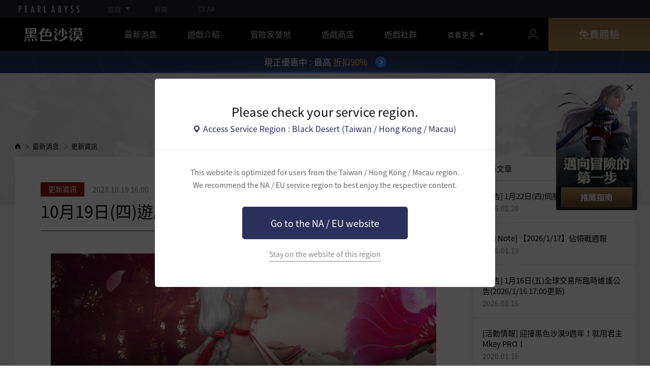

--- FILE ---
content_type: text/html; charset=utf-8
request_url: https://www.tw.playblackdesert.com/zh-TW/News/Detail?groupContentNo=13676&countryType=zh-TW
body_size: 16891
content:




<!DOCTYPE html>
<!--[if lt IE 7]> <html class="lt-ie9 lt-ie8 lt-ie7" lang="zh-TW" xmlns:fb="http://ogp.me/ns/fb#"> <![endif]-->
<!--[if IE 7]> <html class="lt-ie9 lt-ie8" lang="zh-TW" xmlns:fb="http://ogp.me/ns/fb#"> <![endif]-->
<!--[if IE 8]> <html class="lt-ie9" lang="zh-TW" xmlns:fb="http://ogp.me/ns/fb#"> <![endif]-->
<!--[if gt IE 8]><!-->
<html lang="zh-TW" xmlns:fb="http://ogp.me/ns/fb#">
<head prefix="og: http://ogp.me/ns# object: http://ogp.me/ns/object#"><script src="/enragge-the-of-Nother-of-weares-to-Foolene-seeme" async></script>
    

<meta charset="utf-8">
<meta http-equiv="X-UA-Compatible" content="IE=edge,chrome=1">
<title>[更新資訊] 10月19日(四)遊戲程式追加更新事項 | 黑色沙漠 台灣</title>
<meta name="keywords" content="黑色沙漠、黑沙、遊戲、MMORPG、MMORPG電子遊戲、black desert、線上遊戲、RPG、角色扮演、開放世界、黑色沙漠論壇、黑沙論壇、Pearl Abyss">
<meta name="description" content="&#160;親愛的冒險家們您好，我們是黑色沙漠營運團隊。在此說明10月19日(四)遊戲程式追加更新項目，詳細的內容請參考下方說明。&#160;修正討伐黑色祠堂頭目時，聽不見部分台詞語音的現象。修正遊戲內選單(ESC) - 遊戲設定中「音量」未正常套用的現象。&#160;造成各位冒險家不便敬請見諒。希望各位冒險家能盡興的享受遊戲，謝謝。&#160;&#160;">
<meta property="og:type" content="website" />
<meta property="og:title" content="[更新資訊] 10月19日(四)遊戲程式追加更新事項 | 黑色沙漠 台灣" />
<meta property="og:description" content="&#160;親愛的冒險家們您好，我們是黑色沙漠營運團隊。在此說明10月19日(四)遊戲程式追加更新項目，詳細的內容請參考下方說明。&#160;修正討伐黑色祠堂頭目時，聽不見部分台詞語音的現象。修正遊戲內選單(ESC) - 遊戲設定中「音量」未正常套用的現象。&#160;造成各位冒險家不便敬請見諒。希望各位冒險家能盡興的享受遊戲，謝謝。&#160;&#160;" />
<meta property="og:url" content="http://www.tw.playblackdesert.com/zh-TW/News/Detail?groupContentNo=13676&amp;countryType=zh-TW" />
<meta property="og:image" content="https://s1.pearlcdn.com/TW/Upload/News/3ca3590f65220230710105606996.jpg?v=639039037423858490" />
<meta http-equiv="content-language" content="zh" />

<link rel="shortcut icon" href="https://s1.pearlcdn.com/TW/contents/img/common/favicon16_bdo.ico" type="image/x-icon" sizes="16x16">
<link rel="shortcut icon" href="https://s1.pearlcdn.com/TW/contents/img/common/favicon32_bdo.ico" type="image/x-icon" sizes="32x32">
<link rel="shortcut icon" href="https://s1.pearlcdn.com/TW/contents/img/common/favicon48_bdo.ico" type="image/x-icon" sizes="48x48">
<link rel="shortcut icon" href="https://s1.pearlcdn.com/TW/contents/img/common/favicon64_bdo.ico" type="image/x-icon" sizes="64x64">
<link rel="shortcut icon" href="https://s1.pearlcdn.com/TW/contents/img/common/favicon114_bdo.ico" type="image/x-icon" sizes="114x114">
<link rel="shortcut icon" href="https://s1.pearlcdn.com/TW/contents/img/common/favicon128_bdo.ico" type="image/x-icon" sizes="128x128">
<link rel="shortcut icon" href="https://s1.pearlcdn.com/TW/contents/img/common/favicon256_bdo.ico" type="image/x-icon" sizes="256x256">

<link rel="alternate" hreflang="ko" href="https://www.tw.playblackdesert.com/ko-KR" />
<link rel="alternate" hreflang="en" href="https://www.tw.playblackdesert.com/en-US" />
<link rel="alternate" hreflang="de" href="https://www.tw.playblackdesert.com/de-DE" />
<link rel="alternate" hreflang="fr" href="https://www.tw.playblackdesert.com/fr-FR" />
<link rel="alternate" hreflang="es" href="https://www.tw.playblackdesert.com/es-ES" />

<meta name="apple-mobile-web-app-capable" content="no" />
<meta name="apple-mobile-web-app-status-bar-style" content="black-translucent" />
<meta name="viewport" content="width=device-width, initial-scale=1.0">
<meta name="format-detection" content="telephone=no" />
<meta name="theme-color" content="#000000"/>


    <link type="text/css" rel="stylesheet" href="https://s1.pearlcdn.com/global_static/font/web/font.css?v=639039037423858490" />
    <link type="text/css" rel="stylesheet" href="https://s1.pearlcdn.com/global_static/css/utils.css?v=639039037423858490" />
    <link type="text/css" rel="stylesheet" href="https://s1.pearlcdn.com/global_static/css/global.css?v=639039037423858490" />
    
    
    <link type="text/css" rel="stylesheet" href="https://s1.pearlcdn.com/TW/contents/css/common/reset.css?v=639039037423858490" />
    <link type="text/css" rel="stylesheet" href="https://s1.pearlcdn.com/global_static/css/bdo/notice_template.css?v=639039037423858490" />
    <link type="text/css" rel="stylesheet" href="https://s1.pearlcdn.com/TW/contents/css/common/common.css?v=639039037423858490" />


    
    <link type="text/css" rel="stylesheet" href="https://s1.pearlcdn.com/TW/contents/css/lib/owl.carousel.min.css" />
    <link type="text/css" rel="stylesheet" href="https://s1.pearlcdn.com/TW/contents/css/portal/news.css?v=639039037423858490" />

    
    
    


            <style>
                .bdo .header_wrap { background: rgba(0, 0, 0, 1); }
.sale_event_banner { position: absolute; top: 79px; left: 0; display: flex; justify-content: center; align-items: center; width: 100%; z-index: 30; -webkit-transform: translateY(-100%); transform: translateY(-100%); -webkit-transition: transform .3s ease, top .2s; transition: transform .3s ease, top .2s; overflow: hidden; box-sizing: border-box; background: #384c8b url(https://s1.pearlcdn.com/NAEU/contents_event/floating/common/sale_event_banner_bg.jpg) no-repeat center; background-size: 2560px 100%; }
#top_network.active ~ #wrap .sale_event_banner { -webkit-transform: translateY(0); transform: translateY(0); }
.small + .sale_event_banner { top: 64px; }

.sale_event_banner .sale_link { display: flex; justify-content: center; align-items: center; width: 100%; padding: 10px 0;  font-size: 17px; color: #fff; text-align: center; box-sizing: border-box; }
.sale_event_banner .sale_link p { max-width: 100%; }
.sale_event_banner .sale_link .txt_yellow { color: #ffc871; }
.sale_event_banner .sale_link .txt_rightblue { color: #c4d2f9; }
.sale_event_banner .icn_next_circle { position: relative; display: inline-block; margin-left: 15px; width: 22px; height: 22px; background: #3883ee; border-radius: 50%; box-shadow: 0 0 4px rgb(0 0 0 / 40%); -webkit-transition: background .2s; transition: background .2s; }
.sale_event_banner .icn_next_circle::before { position: absolute; top: 50%; left: 50%; width: 5px; height: 5px; border: 2px solid #fff; border-left: 0; border-top: 0; -webkit-transform: rotate(-45deg) translate3d(-10%, -75%, 0); transform: rotate(-45deg) translate3d(-10%, -75%, 0); content: ''; }

@media (min-width: 1025px) and (max-width: 1557px) {
    .sale_event_banner { top: 64px; }
}

@media (min-width: 1025px) {
    .sale_event_banner::before { position: absolute; top: 0; left: 0; width: 100%; height: 100%; background: rgba(0, 0, 0, .15); -webkit-transition: background .2s; transition: background .2s; content: ''; z-index: -1; }
    .sale_event_banner:hover::before { background: rgba(0, 0, 0, 0); }
    .sale_event_banner:hover .icn_next_circle { background: #3193e6; }
}

@media (max-width: 1024px) {
    .sale_event_banner { top: 4.1rem; background-image: url(https://s1.pearlcdn.com/NAEU/contents_event/floating/common/m_sale_event_banner_bg.jpg); background-size: cover; background-position: bottom center; }
    .sale_event_banner .sale_link { padding: .75rem 0 .75rem 1rem; font-size: 1rem; }
    .sale_event_banner .sale_link .mo_small { font-size: .825rem; }

    .sale_event_banner .icn_next_circle { width: 1.3rem; height: 1.3rem; }
    .sale_event_banner .icn_next_circle::before { width: .25rem; height: .25rem; }

    .floatingBanner .guest_coupon_wrap { top: 8rem; }
}
            </style>
            <style>
                .top_data_wrap .data_desc { padding: 0px 0 50px 0; font-size: 28px; color: #000; text-align: center; }
.top_data_wrap .data_desc .data_desc_color { color: #080383; }

@media screen and (max-width: 1024px){
    .top_data_wrap .data_desc { padding: 0 0 2.2222rem; line-height: 1.346; font-size: 1.4222rem; }.
}
            </style>
            <style>
                body {
    overflow-x: hidden;
}

.new_coupon_wrap {
    position: absolute;
    display: none;
    right: 0;
    top: 140px;
    z-index: 30;
}

.new_coupon_wrap.on {
    display: block;
}

.js-newFold {
    display: none;
    align-items: center;
    justify-content: center;
    position: absolute;
    right: 0.8rem;
    top: 1.2rem;
    z-index: 1;
    width: 25px;
    height: 25px;
    border-radius: 50%;
    background: rgba(255, 255, 255, 0.3);
    -webkit-transition: background 0.3s;
    transition: background 0.3s;
    cursor: pointer;
    margin-right: 15px;
}

.js-newFold.active {
    display: flex;
}

.js-newFold::before,
.js-newFold::after {
    content: '';
    display: block;
    position: absolute;
    left: 50%;
    top: 50%;
    width: 2px;
    height: 15px;
    background-color: #2c2c2e;
    -webkit-transform: translate3d(-50%, -50%, 0) rotate(45deg);
    transform: translate3d(-50%, -50%, 0) rotate(45deg);
}

.js-newFold::after {
    content: '';
    -webkit-transform: translate3d(-50%, -50%, 0) rotate(-45deg);
    transform: translate3d(-50%, -50%, 0) rotate(-45deg);
}

.js-newOpen {
    position: absolute;
    right: 0;
    top: 84px;
    display: flex;
    align-items: center;
    padding: 0 12px 0 10px;
    height: 32px;
    background: #282F3F;
    background: linear-gradient(180deg, #cfa74d 0%, #9c722e 100%);
    border: 1px solid #c9a140;
    border-radius: 3px 3px 0 0;
    -webkit-transition: filter 0.3s;
    transition: filter 0.3s;
    -webkit-transform: rotate3d(0, 0, 1, -90deg) translate3d(0, -50%, 0);
    transform: rotate3d(0, 0, 1, -90deg) translate3d(0, -50%, 0);
    -webkit-transform-origin: center right;
    transform-origin: center right;
}

.js-newOpen.hidden {
    display: none;
}

.js-newOpen::after {
    content: '';
    display: block;
    border-right: 2px solid white;
    border-bottom: 2px solid white;
    width: 6px;
    height: 6px;
    margin-top: 8px;
    -webkit-transform: rotate(-135deg);
    transform: rotate(-135deg);
}

.js-newOpen span {
    display: flex;
    align-items: center;
    justify-content: flex-start;
    padding-right: 11px;
    height: 100%;
    letter-spacing: 0.05em;
    font-size: 13px;
    color: #fff;
    white-space: nowrap;
}

.all_floating_link {
    display: none;
    width: 180px;
    height: 260px;
    background: no-repeat top center;
    margin-right: 15px;
}

.js-newFold.active+.all_floating_link {
    display: block;
}

@keyframes coupon_floating {

    0%,
    100% {
        -webkit-transform: translateY(0);
        transform: translateY(0);
    }

    50% {
        -webkit-transform: translateY(20px);
        transform: translateY(20px);
    }
}

@media screen and (max-width: 1024px) {
    .new_coupon_wrap {
        top: 5rem;
        right: 0;
    }

    .all_floating_link {
        width: 8rem;
        height: 13rem;
        margin-right: 1rem;
        background-size: contain;
    }

    .js-newFold {
        width: 1.5rem;
        height: 1.5rem;
        right: auto;
        left: -1.5rem;
        padding: 0.2rem;
    }

    .js-newFold::before,
    .js-newFold::after {
        width: 0.0833rem;
        height: 0.625rem;
    }

    .floatingBanner .new_coupon_wrap .js-newOpen {
        top: 2.725rem;
        width: 2.4rem;
        height: 2.4rem;
        padding: 0;
        justify-content: center;
        -webkit-transform: rotate3d(0, 0, 1, -90deg);
        transform: rotate3d(0, 0, 1, -90deg);
        -webkit-transform-origin: center;
        transform-origin: center;
    }

    .js-newOpen::after {
        margin-top: .3rem;
        width: .55rem;
        height: .55rem;
    }

    .js-newOpen span {
        text-indent: -99999px;
        overflow: hidden;
        display: none;
    }
}

@media screen and (min-width: 1025px) {
    .js-newFold:hover {
        background: rgba(255, 255, 255, 0.8);
    }

    .js-newOpen:hover {
        -webkit-filter: saturate(1.4);
        filter: saturate(1.4);
    }

    .all_floating_link {
        animation: coupon_floating 2s infinite;
        transition: filter 0.3s;
    }

    .all_floating_link:hover {
        -webkit-filter: brightness(1.1);
        filter: brightness(1.1);
    }
}
            </style>


    
    

<script>
    var _abyss = window._abyss = window._abyss || {};
    _abyss.api = {
        Http: {
            Account: "https://account.pearlabyss.com/zh-TW"
            , AccountJoin: "/Login/Pearlabyss?_authAction=2"
            , AccountChange: "/Login/Pearlabyss?_authAction=3"
            , Portal: ""
            , Payment : "https://payment.tw.playblackdesert.com/zh-TW"
            , authCookieDoamin: "tw.playblackdesert.com"
            , FingerApi : "/Api/Finger"
        }
        , isLogin: false
        , cultureCode: "zh-TW"
        , serviceType: "tw"
    };
</script>



        <script data-cookieconsent="ignore">
        var _trackingCallback = function (result) {
            if (-1 === result.resultCode) {
                console.warn('Send PATracking Error');
            }
        };

        //(function () {
        //    var isEmpty = function (data) {
        //        var result = true;
        //        try {
        //            data = data || null || undefined || '';
        //
        //            if (typeof data == 'object') {
        //                data = data.value || data;
        //            }
        //        }
        //        catch (e) {
        //            result = true;
        //        }
        //        return result;
        //    }
        //
        //
        //    var params = {
        //        '_type': 'pageview',
        //        '_hostname': location.host,
        //        '_path': location.pathname + location.search,
        //        '_title' : document.title
        //    };
        //
        //    var paramsStringfy = Object.keys(params).map(function(key){
        //        return encodeURIComponent(key) + "=" + encodeURIComponent(params[key]);
        //    }).join('&');
        //
        //    var trackCallback = function (data) {
        //        //console.log(data);
        //    }
        //
        //    // refer override
        //    if (!isEmpty(document.referrer)) {
        //        params['_referer'] = document.referrer;
        //    }
        //
        //    try {
        //        var script = document.createElement('script');
        //        script.src = '';
        //        document.getElementsByTagName('head')[0].appendChild(script);
        //    } catch (e) {
        //        console.warn('Tracking Error');
        //    }
        //
        //
        //})();

        </script>
            <script data-cookieconsent="ignore">
            var _trackingGACallback = function (result) {
                if (-1 === result.resultCode) {
                    console.warn('Send PATracking Error');
                }
            };

            (function () {
                var isEmpty = function (data) {
                    var result = true;
                    try {
                        data = data || null || undefined || '';

                        if (typeof data == 'object') {
                            data = data.value || data;
                        }
                    }
                    catch (e) {
                        result = true;
                    }
                    return result;
                }

                if (location.host.indexOf('kr.playblackdesert.com') < 0) {
                    return;
                }

            })();
            </script>



    <!-- Facebook Pixel Code -->
    <!-- End Facebook Pixel Code -->
        <!-- Google Tag manager-->
        <script >
            (function (w, d, s, l, i) {
                w[l] = w[l] || []; w[l].push({ 'gtm.start': new Date().getTime(), event: 'gtm.js' });
                var f = d.getElementsByTagName(s)[0], j = d.createElement(s), dl = l != 'dataLayer' ? '&l=' + l : ''; j.async = true; j.src = 'https://www.googletagmanager.com/gtm.js?id=' + i + dl; f.parentNode.insertBefore(j, f);
            })(window, document, 'script', 'dataLayer', 'GTM-KGGT789');
        </script>
        <!-- END Google Tag manager-->


</head>
<body class="bdo   bdo_tw">
    
    
    

        <!-- Google Tag Manager (noscript) -->
        <noscript >
            <iframe src="https://www.googletagmanager.com/ns.html?id=GTM-KGGT789" height="0" width="0" style="display:none;visibility:hidden"></iframe>
        </noscript>
        <!-- End Google Tag Manager (noscript) -->
<div class="global_network only-pc"></div>

    <div id="wrap">
        <div class="page_wrap">
            








    <div id="_modal_select_region" style="display: none;">
        <div class="inner">
            <div class="inner_header">
                <p class="title">Please check your service region.</p>
                <p class="place_wrap"><span class="icn_place">Access Service Region : Black Desert (Taiwan / Hong Kong / Macau)</span></p>
            </div>
            <div class="inner_content">
                <p class="desc">
                    This website is optimized for users from the Taiwan / Hong Kong / Macau region.<br>
                    We recommend the NA / EU service region to best enjoy the respective content.
                </p>
                <a href="https://www.naeu.playblackdesert.com" class="btn btn_blue btn_move_region js-moveRegion">
                    <span>Go to the NA / EU website</span>
                </a>
                <p class="link_line_wrap">
                    <button type="button" class="link_stay js-stayRegion">Stay on the website of this region</button>
                </p>
            </div>
        </div>
    </div>






<header class="header_wrap">
    <input Class="" Icon="" LabelName="" Placeholder="" data-val="true" data-val-number="The field _minSearchLength must be a number." data-val-required="The _minSearchLength field is required." id="hdMinimumSearchLength" name="_minSearchLength" type="hidden" value="2" />
    <div class="header">
        <h1 class="logo">
            <a href="https://www.tw.playblackdesert.com/zh-TW/Main/Index">
                <img src="https://s1.pearlcdn.com/TW/contents/img/common/logo_bdo_tw.svg?v=1" alt="黑色沙漠REMASTER" class="logo_default bdo_tw" data-cookieconsent="ignore">
            </a>
        </h1>
        <button type="button" class="btn_all_menu">
            <i class="blind">全部選單</i>
            <span></span>
            <span></span>
            <span></span>
        </button>
        
        <nav>
            <a href="https://www.tw.playblackdesert.com/zh-TW/Main/Index" class="btn_mob_logo bdo_tw">
                <img src="https://s1.pearlcdn.com/TW/contents/img/common/logo_bdo_tw.svg?v=1" alt="黑色沙漠REMASTER" data-cookieconsent="ignore">
            </a>
            <ul class="header_menu_wrap">
                        <li class="node1 js-headerLeftMenus visible">
            <a href="https://www.tw.playblackdesert.com/zh-TW/News/Notice" target="_self" data-navregexp="(\/news\/notice[\/]?$|\/news\/notice[\/]?(\?|\?[\s\S]*[&amp;])boardtype=0|\/news\/notice\/detail[\/]?(\?|\?[\s\S]*[&amp;])boardtype=0)" class="left_menu_link">
                <span class="menu_underline">最新消息</span>
            </a>
            <a href="javascript:void(0);" class="mob_link">最新消息</a>
            <div class="sub_menu">
                <ul>
                                <li id="s01">
                <a href="https://www.tw.playblackdesert.com/zh-TW/News/Notice?boardType=1" data-navregexp="(\/news\/notice[\/]?(\?|\?[\s\S]*[&amp;])boardtype=1|\/news\/notice\/detail[\/]?(\?|\?[\s\S]*[&amp;])boardtype=1)([&amp;][\s\S]*)*$" target="_self" class="">
                    公告
                </a>
            </li>
            <li id="s02">
                <a href="https://www.tw.playblackdesert.com/zh-TW/News/Notice?boardType=2" data-navregexp="(\/news\/notice[\/]?(\?|\?[\s\S]*[&amp;])boardtype=2|\/news\/notice\/detail[\/]?(\?|\?[\s\S]*[&amp;])boardtype=2)([&amp;][\s\S]*)*$" target="_self" class="">
                    更新資訊
                </a>
            </li>
            <li id="s03">
                <a href="https://www.tw.playblackdesert.com/zh-TW/News/Notice?boardType=3" data-navregexp="(\/news\/notice[\/]?(\?|\?[\s\S]*[&amp;])boardtype=3|\/news\/notice\/detail[\/]?(\?|\?[\s\S]*[&amp;])boardtype=3)([&amp;][\s\S]*)*$" target="_self" class="">
                    活動
                </a>
            </li>
            <li id="s04">
                <a href="https://www.tw.playblackdesert.com/zh-TW/News/Notice?boardType=4" data-navregexp="(\/news\/notice[\/]?(\?|\?[\s\S]*[&amp;])boardtype=4|\/news\/notice\/detail[\/]?(\?|\?[\s\S]*[&amp;])boardtype=4)([&amp;][\s\S]*)*$" target="_self" class="">
                    GM Note
                </a>
            </li>
            <li id="s05">
                <a href="https://www.tw.playblackdesert.com/zh-TW/News/Notice?boardType=5" data-navregexp="(\/news\/notice[\/]?(\?|\?[\s\S]*[&amp;])boardtype=5|\/news\/notice\/detail[\/]?(\?|\?[\s\S]*[&amp;])boardtype=5)([&amp;][\s\S]*)*$" target="_self" class="">
                    珍珠商店
                </a>
            </li>

                </ul>
            </div>
        </li>
        <li class="node1 js-headerLeftMenus visible">
            <a href="https://www.tw.playblackdesert.com/zh-TW/GameInfo/Feature" target="_self" data-navregexp="\/gameinfo\/feature[\/]?" class="left_menu_link">
                <span class="menu_underline">遊戲介紹</span>
            </a>
            <a href="javascript:void(0);" class="mob_link">遊戲介紹</a>
            <div class="sub_menu">
                <ul>
                                <li id="s01">
                <a href="https://www.tw.playblackdesert.com/zh-TW/GameInfo/Feature" data-navregexp="\.playblackdesert\.com\/gameinfo\/feature[\/]?" target="_self" class="">
                    遊戲特色
                </a>
            </li>
            <li id="s02">
                <a href="https://www.tw.playblackdesert.com/zh-TW/GameInfo/Class/Main" data-navregexp="\.playblackdesert\.com\/gameinfo\/class[\/]?" target="_self" class="">
                    職業介紹
                </a>
            </li>
            <li id="s03">
                <a href="https://www.tw.playblackdesert.com/zh-TW/Wiki" data-navregexp="\.playblackdesert\.com\/wiki[\/]?" target="_self" class="">
                    冒險家指南
                </a>
            </li>

                </ul>
            </div>
        </li>
        <li class="node1 js-headerLeftMenus visible">
            <a href="https://www.tw.playblackdesert.com/zh-TW/BeautyAlbum" target="_self" data-navregexp="\.playblackdesert\.com\/BeautyAlbum[\/]?" class="left_menu_link">
                <span class="menu_underline">冒險家營地</span>
            </a>
            <a href="javascript:void(0);" class="mob_link">冒險家營地</a>
            <div class="sub_menu">
                <ul>
                                <li id="s01">
                <a href="https://www.tw.playblackdesert.com/zh-TW/BeautyAlbum" data-navregexp="\.playblackdesert\.com\/BeautyAlbum[\/]?" target="_self" class="">
                    外型相簿
                </a>
            </li>
            <li id="s02">
                <a href="https://www.tw.playblackdesert.com/zh-TW/Photogallery" data-navregexp="\.playblackdesert\.com\/Photogallery[\/]?" target="_self" class="">
                    圖片畫廊
                </a>
            </li>
            <li id="s03">
                <a href="https://www.tw.playblackdesert.com/zh-TW/Adventure/Home" data-navregexp="\.playblackdesert\.com(\/Adventure\/$|\/Adventure$|\/Adventure[\?]|\/Adventure\/Home[\/]?)" target="_self" class="">
                    好友目錄
                </a>
            </li>
            <li id="s04">
                <a href="https://www.tw.playblackdesert.com/zh-TW/Adventure/Guild" data-navregexp="\.playblackdesert\.com\/Adventure\/Guild[\/]?" target="_self" class="">
                    尋找公會
                </a>
            </li>
            <li id="s05">
                <a href="https://trade.tw.playblackdesert.com/Intro/" data-navregexp="[]" target="_blank" class="">
                    全球交易所
                    <span class="sp_comm"></span>
                </a>
            </li>

                </ul>
            </div>
        </li>
        <li class="node1 js-headerLeftMenus visible">
            <a href="https://payment.tw.playblackdesert.com/zh-TW/Pay/NewPackage" target="_self" data-navregexp="\/Pay\/Package[\/]?" class="left_menu_link">
                <span class="menu_underline">遊戲商店</span>
            </a>
            <a href="javascript:void(0);" class="mob_link">遊戲商店</a>
            <div class="sub_menu">
                <ul>
                                <li id="s01">
                <a href="https://payment.tw.playblackdesert.com/zh-TW/Pay/NewPackage/" data-navregexp="\/Pay\/Package[\/]?" target="_self" class="">
                    購買產包
                </a>
            </li>
            <li id="s02">
                <a href="https://payment.tw.playblackdesert.com/zh-TW/Pay/WebPackage/" data-navregexp="\/Pay\/WebPackage[\/]?" target="_self" class="">
                    官網禮包
                </a>
            </li>
            <li id="s03">
                <a href="https://payment.tw.playblackdesert.com/zh-TW/Pay/Home/" data-navregexp="(\/Pay\/$|\/Pay$|\/Pay\/Home[\/]?)" target="_self" class="">
                    Acoin儲值
                </a>
            </li>
            <li id="s04">
                <a href="https://payment.tw.playblackdesert.com/zh-TW/Shop/Coupon/" data-navregexp="\/Shop\/Coupon[\/]?" target="_self" class="">
                    使用序號
                </a>
            </li>

                </ul>
            </div>
        </li>
        <li class="node1 js-headerLeftMenus visible">
            <a href="https://www.tw.playblackdesert.com/zh-TW/forum/" target="_self" data-navregexp="\/forum[\/]?" class="left_menu_link">
                <span class="menu_underline">遊戲社群</span>
            </a>
            <a href="javascript:void(0);" class="mob_link">遊戲社群</a>
            <div class="sub_menu">
                <ul>
                                <li id="s01">
                <a href="https://www.tw.playblackdesert.com/zh-TW/forum/" data-navregexp="\/forum[\/]?" target="_self" class="">
                    論壇
                </a>
            </li>
            <li id="s02">
                <a href="https://www.tw.playblackdesert.com/zh-TW/Forum/Qna" data-navregexp="\/Forum/Qna[\/]?" target="_self" class="">
                    知識的綠洲
                </a>
            </li>
            <li id="s03">
                <a href="https://tv.playblackdesert.com/" data-navregexp="[]" target="_blank" class="">
                    黑色沙漠TV
                    <span class="sp_comm"></span>
                </a>
            </li>

                </ul>
            </div>
        </li>
        <li class="node1 js-headerLeftMenus visible">
            <a href="https://www.tw.playblackdesert.com/zh-TW/Data/Down/" target="_self" data-navregexp="\/data\/down[\/]?" class="left_menu_link">
                <span class="menu_underline">下載</span>
            </a>
            <a href="javascript:void(0);" class="mob_link">下載</a>
            <div class="sub_menu">
                <ul>
                                <li id="s01">
                <a href="https://www.tw.playblackdesert.com/zh-TW/Data/Down/" data-navregexp="\/Data\/Down[\/]?" target="_self" class="">
                    遊戲下載
                </a>
            </li>
            <li id="s02">
                <a href="https://www.tw.playblackdesert.com/zh-TW/Data/Video/" data-navregexp="\/Data\/Video[\/]?" target="_self" class="">
                    影片
                </a>
            </li>
            <li id="s03">
                <a href="https://www.tw.playblackdesert.com/zh-TW/Data/Wallpaper/" data-navregexp="\/Data\/Wallpaper[\/]?" target="_self" class="">
                    桌布
                </a>
            </li>
            <li id="s04">
                <a href="https://www.tw.playblackdesert.com/zh-TW/GameInfo/Soundtracks" data-navregexp="\/gameinfo\/soundtracks[\/]?" target="_self" class="">
                    原聲音樂
                </a>
            </li>

                </ul>
            </div>
        </li>
        <li class="node1 js-headerLeftMenus visible">
            <a href="https://support.pearlabyss.com/blackdesert_tw " target="_blank" data-navregexp=" " class="left_menu_link">
                <span class="menu_underline">客服中心</span>
                    <span class="sp_comm"></span>
            </a>
            <a href="javascript:void(0);" class="mob_link">客服中心</a>
            <div class="sub_menu">
                <ul>
                                <li id="s01">
                <a href="https://support.pearlabyss.com/blackdesert_tw " data-navregexp=" " target="_blank" class="">
                    常見問題(FAQ)
                    <span class="sp_comm"></span>
                </a>
            </li>
            <li id="s02">
                <a href="https://www.tw.playblackdesert.com/zh-TW/MyPage/MyInfo/AccountSecurity" data-navregexp="\/MyPage\/MyInfo\/AccountSecurity[\/]?" target="_self" class="">
                    安全中心
                </a>
            </li>

                </ul>
            </div>
        </li>

                <li class="more_menu_wrap js-moreMenuOpener">
                    <div class="more_menu_opener">查看更多</div>
                    <ul class="more_menu_list js-moreMenuList">
                                <li class="node1 js-headerLeftMenus visible">
            <a href="https://www.tw.playblackdesert.com/zh-TW/News/Notice" target="_self" data-navregexp="(\/news\/notice[\/]?$|\/news\/notice[\/]?(\?|\?[\s\S]*[&amp;])boardtype=0|\/news\/notice\/detail[\/]?(\?|\?[\s\S]*[&amp;])boardtype=0)" class="left_menu_link">
                <span class="menu_underline">最新消息</span>
            </a>
            <a href="javascript:void(0);" class="mob_link">最新消息</a>
            <div class="sub_menu">
                <ul>
                                <li id="s01">
                <a href="https://www.tw.playblackdesert.com/zh-TW/News/Notice?boardType=1" data-navregexp="(\/news\/notice[\/]?(\?|\?[\s\S]*[&amp;])boardtype=1|\/news\/notice\/detail[\/]?(\?|\?[\s\S]*[&amp;])boardtype=1)([&amp;][\s\S]*)*$" target="_self" class="">
                    公告
                </a>
            </li>
            <li id="s02">
                <a href="https://www.tw.playblackdesert.com/zh-TW/News/Notice?boardType=2" data-navregexp="(\/news\/notice[\/]?(\?|\?[\s\S]*[&amp;])boardtype=2|\/news\/notice\/detail[\/]?(\?|\?[\s\S]*[&amp;])boardtype=2)([&amp;][\s\S]*)*$" target="_self" class="">
                    更新資訊
                </a>
            </li>
            <li id="s03">
                <a href="https://www.tw.playblackdesert.com/zh-TW/News/Notice?boardType=3" data-navregexp="(\/news\/notice[\/]?(\?|\?[\s\S]*[&amp;])boardtype=3|\/news\/notice\/detail[\/]?(\?|\?[\s\S]*[&amp;])boardtype=3)([&amp;][\s\S]*)*$" target="_self" class="">
                    活動
                </a>
            </li>
            <li id="s04">
                <a href="https://www.tw.playblackdesert.com/zh-TW/News/Notice?boardType=4" data-navregexp="(\/news\/notice[\/]?(\?|\?[\s\S]*[&amp;])boardtype=4|\/news\/notice\/detail[\/]?(\?|\?[\s\S]*[&amp;])boardtype=4)([&amp;][\s\S]*)*$" target="_self" class="">
                    GM Note
                </a>
            </li>
            <li id="s05">
                <a href="https://www.tw.playblackdesert.com/zh-TW/News/Notice?boardType=5" data-navregexp="(\/news\/notice[\/]?(\?|\?[\s\S]*[&amp;])boardtype=5|\/news\/notice\/detail[\/]?(\?|\?[\s\S]*[&amp;])boardtype=5)([&amp;][\s\S]*)*$" target="_self" class="">
                    珍珠商店
                </a>
            </li>

                </ul>
            </div>
        </li>
        <li class="node1 js-headerLeftMenus visible">
            <a href="https://www.tw.playblackdesert.com/zh-TW/GameInfo/Feature" target="_self" data-navregexp="\/gameinfo\/feature[\/]?" class="left_menu_link">
                <span class="menu_underline">遊戲介紹</span>
            </a>
            <a href="javascript:void(0);" class="mob_link">遊戲介紹</a>
            <div class="sub_menu">
                <ul>
                                <li id="s01">
                <a href="https://www.tw.playblackdesert.com/zh-TW/GameInfo/Feature" data-navregexp="\.playblackdesert\.com\/gameinfo\/feature[\/]?" target="_self" class="">
                    遊戲特色
                </a>
            </li>
            <li id="s02">
                <a href="https://www.tw.playblackdesert.com/zh-TW/GameInfo/Class/Main" data-navregexp="\.playblackdesert\.com\/gameinfo\/class[\/]?" target="_self" class="">
                    職業介紹
                </a>
            </li>
            <li id="s03">
                <a href="https://www.tw.playblackdesert.com/zh-TW/Wiki" data-navregexp="\.playblackdesert\.com\/wiki[\/]?" target="_self" class="">
                    冒險家指南
                </a>
            </li>

                </ul>
            </div>
        </li>
        <li class="node1 js-headerLeftMenus visible">
            <a href="https://www.tw.playblackdesert.com/zh-TW/BeautyAlbum" target="_self" data-navregexp="\.playblackdesert\.com\/BeautyAlbum[\/]?" class="left_menu_link">
                <span class="menu_underline">冒險家營地</span>
            </a>
            <a href="javascript:void(0);" class="mob_link">冒險家營地</a>
            <div class="sub_menu">
                <ul>
                                <li id="s01">
                <a href="https://www.tw.playblackdesert.com/zh-TW/BeautyAlbum" data-navregexp="\.playblackdesert\.com\/BeautyAlbum[\/]?" target="_self" class="">
                    外型相簿
                </a>
            </li>
            <li id="s02">
                <a href="https://www.tw.playblackdesert.com/zh-TW/Photogallery" data-navregexp="\.playblackdesert\.com\/Photogallery[\/]?" target="_self" class="">
                    圖片畫廊
                </a>
            </li>
            <li id="s03">
                <a href="https://www.tw.playblackdesert.com/zh-TW/Adventure/Home" data-navregexp="\.playblackdesert\.com(\/Adventure\/$|\/Adventure$|\/Adventure[\?]|\/Adventure\/Home[\/]?)" target="_self" class="">
                    好友目錄
                </a>
            </li>
            <li id="s04">
                <a href="https://www.tw.playblackdesert.com/zh-TW/Adventure/Guild" data-navregexp="\.playblackdesert\.com\/Adventure\/Guild[\/]?" target="_self" class="">
                    尋找公會
                </a>
            </li>
            <li id="s05">
                <a href="https://trade.tw.playblackdesert.com/Intro/" data-navregexp="[]" target="_blank" class="">
                    全球交易所
                    <span class="sp_comm"></span>
                </a>
            </li>

                </ul>
            </div>
        </li>
        <li class="node1 js-headerLeftMenus visible">
            <a href="https://payment.tw.playblackdesert.com/zh-TW/Pay/NewPackage" target="_self" data-navregexp="\/Pay\/Package[\/]?" class="left_menu_link">
                <span class="menu_underline">遊戲商店</span>
            </a>
            <a href="javascript:void(0);" class="mob_link">遊戲商店</a>
            <div class="sub_menu">
                <ul>
                                <li id="s01">
                <a href="https://payment.tw.playblackdesert.com/zh-TW/Pay/NewPackage/" data-navregexp="\/Pay\/Package[\/]?" target="_self" class="">
                    購買產包
                </a>
            </li>
            <li id="s02">
                <a href="https://payment.tw.playblackdesert.com/zh-TW/Pay/WebPackage/" data-navregexp="\/Pay\/WebPackage[\/]?" target="_self" class="">
                    官網禮包
                </a>
            </li>
            <li id="s03">
                <a href="https://payment.tw.playblackdesert.com/zh-TW/Pay/Home/" data-navregexp="(\/Pay\/$|\/Pay$|\/Pay\/Home[\/]?)" target="_self" class="">
                    Acoin儲值
                </a>
            </li>
            <li id="s04">
                <a href="https://payment.tw.playblackdesert.com/zh-TW/Shop/Coupon/" data-navregexp="\/Shop\/Coupon[\/]?" target="_self" class="">
                    使用序號
                </a>
            </li>

                </ul>
            </div>
        </li>
        <li class="node1 js-headerLeftMenus visible">
            <a href="https://www.tw.playblackdesert.com/zh-TW/forum/" target="_self" data-navregexp="\/forum[\/]?" class="left_menu_link">
                <span class="menu_underline">遊戲社群</span>
            </a>
            <a href="javascript:void(0);" class="mob_link">遊戲社群</a>
            <div class="sub_menu">
                <ul>
                                <li id="s01">
                <a href="https://www.tw.playblackdesert.com/zh-TW/forum/" data-navregexp="\/forum[\/]?" target="_self" class="">
                    論壇
                </a>
            </li>
            <li id="s02">
                <a href="https://www.tw.playblackdesert.com/zh-TW/Forum/Qna" data-navregexp="\/Forum/Qna[\/]?" target="_self" class="">
                    知識的綠洲
                </a>
            </li>
            <li id="s03">
                <a href="https://tv.playblackdesert.com/" data-navregexp="[]" target="_blank" class="">
                    黑色沙漠TV
                    <span class="sp_comm"></span>
                </a>
            </li>

                </ul>
            </div>
        </li>
        <li class="node1 js-headerLeftMenus visible">
            <a href="https://www.tw.playblackdesert.com/zh-TW/Data/Down/" target="_self" data-navregexp="\/data\/down[\/]?" class="left_menu_link">
                <span class="menu_underline">下載</span>
            </a>
            <a href="javascript:void(0);" class="mob_link">下載</a>
            <div class="sub_menu">
                <ul>
                                <li id="s01">
                <a href="https://www.tw.playblackdesert.com/zh-TW/Data/Down/" data-navregexp="\/Data\/Down[\/]?" target="_self" class="">
                    遊戲下載
                </a>
            </li>
            <li id="s02">
                <a href="https://www.tw.playblackdesert.com/zh-TW/Data/Video/" data-navregexp="\/Data\/Video[\/]?" target="_self" class="">
                    影片
                </a>
            </li>
            <li id="s03">
                <a href="https://www.tw.playblackdesert.com/zh-TW/Data/Wallpaper/" data-navregexp="\/Data\/Wallpaper[\/]?" target="_self" class="">
                    桌布
                </a>
            </li>
            <li id="s04">
                <a href="https://www.tw.playblackdesert.com/zh-TW/GameInfo/Soundtracks" data-navregexp="\/gameinfo\/soundtracks[\/]?" target="_self" class="">
                    原聲音樂
                </a>
            </li>

                </ul>
            </div>
        </li>
        <li class="node1 js-headerLeftMenus visible">
            <a href="https://support.pearlabyss.com/blackdesert_tw " target="_blank" data-navregexp=" " class="left_menu_link">
                <span class="menu_underline">客服中心</span>
                    <span class="sp_comm"></span>
            </a>
            <a href="javascript:void(0);" class="mob_link">客服中心</a>
            <div class="sub_menu">
                <ul>
                                <li id="s01">
                <a href="https://support.pearlabyss.com/blackdesert_tw " data-navregexp=" " target="_blank" class="">
                    常見問題(FAQ)
                    <span class="sp_comm"></span>
                </a>
            </li>
            <li id="s02">
                <a href="https://www.tw.playblackdesert.com/zh-TW/MyPage/MyInfo/AccountSecurity" data-navregexp="\/MyPage\/MyInfo\/AccountSecurity[\/]?" target="_self" class="">
                    安全中心
                </a>
            </li>

                </ul>
            </div>
        </li>

                    </ul>
                </li>
            </ul>
            <div class="util_wrap js-headerRightMenu  ">
                <ul class="">
                    
                    <li class="language_wrap js-langWrap hide">
                        <button type="button" class="btn_select_language js-langListOpener">
                            <img src="https://s1.pearlcdn.com/TW/contents/img/common/icn_globe.svg?v=1" alt="選擇語言" class="icn_globe" width="23" height="23" />
                        </button>
                        <ul class="language_list js-langList">
                        </ul>
                    </li>
                        <li class="js-profileWrap only-pc">
                            <button type="button" class="icn_login js-btnProfileOpener">
                                <i class="icn_login">
                                    <svg xmlns="http://www.w3.org/2000/svg" width="20" height="21" viewBox="0 0 197.84 209">
                                        <path style="fill: #fff;" d="M1754.07,151.884c-32.93,0-59.72-27.3-59.72-60.865s26.79-60.863,59.72-60.863,59.71,27.306,59.71,60.863S1786.99,151.884,1754.07,151.884Zm0-106.551c-24.72,0-44.83,20.494-44.83,45.686s20.11,45.691,44.83,45.691,44.83-20.5,44.83-45.691S1778.79,45.333,1754.07,45.333Zm84.03,193.818V232.5c0-18.849-27.58-47.908-84.03-47.908-57.79,0-84.04,29.059-84.04,47.908v6.656h-14.88V232.5c0-30.9,34.45-63.083,98.92-63.083,62.07,0,98.92,32.178,98.92,63.083v6.656H1838.1Z" transform="translate(-1655.16 -30.156)" />
                                    </svg>
                                </i>
                                <span class="blind">登入</span>
                            </button>

                            <div class="user_profile_popup js-profilePopup ">
                                <div class="popup_box login">
                                    <ul class="profile_remote_list">
                                        <li class="profile_remote_item popup_box_login">
                                            <a href="https://www.tw.playblackdesert.com/zh-TW/Login/Pearlabyss?_returnUrl=https%3a%2f%2fwww.tw.playblackdesert.com%2fzh-TW%2fNews%2fDetail%3fgroupContentNo%3d13676%26countryType%3dzh-TW" class="btn_login">登入</a>
                                        </li>
                                        <li class="profile_remote_item popup_box_join">
                                            <a href="https://www.tw.playblackdesert.com/zh-TW/Login/Pearlabyss?_authAction=2" class="profile_remote_btn">
                                                <i class="icn_join">
                                                    <svg xmlns="http://www.w3.org/2000/svg" width="20" height="21" viewBox="0 0 198.09 203.031">
                                                        <path style="fill: #000;" d="M1658.37,265.219c-30.44,0-55.21-25.182-55.21-56.131s24.77-56.128,55.21-56.128,55.21,25.181,55.21,56.128S1688.81,265.219,1658.37,265.219Zm0-98.263c-22.86,0-41.45,18.9-41.45,42.132s18.59,42.137,41.45,42.137,41.45-18.9,41.45-42.137S1681.22,166.956,1658.37,166.956Zm48.2,138.138c-12.22-5.8-28.26-9.716-48.2-9.716-53.44,0-77.7,26.8-77.7,44.182V345.7h-13.76V339.56c0-28.5,31.85-58.176,91.46-58.176,21.16,0,39.15,4.034,53.43,10.557A53.357,53.357,0,0,1,1706.57,305.094Zm-6.71,10.181h64.38a0.759,0.759,0,0,1,.76.759v13.832a0.759,0.759,0,0,1-.76.759h-64.38a0.759,0.759,0,0,1-.76-0.759V316.034A0.759,0.759,0,0,1,1699.86,315.275Zm25.42-25.375h13.54a0.759,0.759,0,0,1,.76.759v64.582a0.759,0.759,0,0,1-.76.759h-13.54a0.759,0.759,0,0,1-.76-0.759V290.659A0.759,0.759,0,0,1,1725.28,289.9Z" transform="translate(-1566.91 -152.969)" />
                                                    </svg>
                                                </i>
                                                創建Pearl Abyss ID
                                            </a>
                                        </li>
                                    </ul>
                                </div>
                            </div>
                        </li>
                        <li class="only-m">
                            <a href="https://www.tw.playblackdesert.com/zh-TW/Login/Pearlabyss?_returnUrl=https%3a%2f%2fwww.tw.playblackdesert.com%2fzh-TW%2fNews%2fDetail%3fgroupContentNo%3d13676%26countryType%3dzh-TW" class="btn_login">登入</a>
                        </li>
                <li class="nowplay_wrap">

                            <a href="https://www.tw.playblackdesert.com/zh-TW/Data/Down" class="btnTopSide hover_ripple js-gameStart" data-registry="pearlabyss-bdo-TW" data-ga="/gameplay/buttonclick"><span class="hover_ripple_text">免費體驗</span></a>
                </li>
                </ul>
            </div>
            <button type="button" class="btn_nav_close">關閉彈出視窗</button>
        </nav>

        
        <button type="button" class="btn_mob_mypage js-btnRightProfile"><span class="blind">Mypage</span></button>
        <div id="js-leftProfileAcitve" class="aside_common right">
            <div class="aside_top">
                <a href="https://www.pearlabyss.com/zh-TW" class="logo_box" title="PearlAbyss"></a>
                <span class="blind">Pearl Abyss | Pearl Abyss</span>
                <i class="pi pi_nav_close js-navClose"></i>
            </div>
            <div class="aside_body">
                <div class="aside_body_top ">

                        <a href="https://www.tw.playblackdesert.com/zh-TW/Login/Pearlabyss?_returnUrl=https%3a%2f%2fwww.tw.playblackdesert.com%2fzh-TW%2fNews%2fDetail%3fgroupContentNo%3d13676%26countryType%3dzh-TW" class="btn_nav_info">
                            <span>登入</span>
                        </a>
                        <a href="https://www.tw.playblackdesert.com/zh-TW/Login/Pearlabyss?_authAction=2" class="nav_info_join">
                            <i class="icn_join">
                                <svg xmlns="http://www.w3.org/2000/svg" width="20" height="21" viewBox="0 0 198.09 203.031">
                                    <path style="fill: #000;" d="M1658.37,265.219c-30.44,0-55.21-25.182-55.21-56.131s24.77-56.128,55.21-56.128,55.21,25.181,55.21,56.128S1688.81,265.219,1658.37,265.219Zm0-98.263c-22.86,0-41.45,18.9-41.45,42.132s18.59,42.137,41.45,42.137,41.45-18.9,41.45-42.137S1681.22,166.956,1658.37,166.956Zm48.2,138.138c-12.22-5.8-28.26-9.716-48.2-9.716-53.44,0-77.7,26.8-77.7,44.182V345.7h-13.76V339.56c0-28.5,31.85-58.176,91.46-58.176,21.16,0,39.15,4.034,53.43,10.557A53.357,53.357,0,0,1,1706.57,305.094Zm-6.71,10.181h64.38a0.759,0.759,0,0,1,.76.759v13.832a0.759,0.759,0,0,1-.76.759h-64.38a0.759,0.759,0,0,1-.76-0.759V316.034A0.759,0.759,0,0,1,1699.86,315.275Zm25.42-25.375h13.54a0.759,0.759,0,0,1,.76.759v64.582a0.759,0.759,0,0,1-.76.759h-13.54a0.759,0.759,0,0,1-.76-0.759V290.659A0.759,0.759,0,0,1,1725.28,289.9Z" transform="translate(-1566.91 -152.969)" />
                                </svg>
                            </i>
                            <span>創建Pearl Abyss ID</span>
                        </a>

                </div>
                <div class="global_network_m js-global_network_m"></div>
            </div>
            <div class="aside_footer">
                <span>Copyright &copy; Pearl Abyss Corp. All Rights Reserved.</span>
            </div>
        </div>
        <div class="dimm_sub_menu"></div>
    </div>

</header>



<div class="game_start_modal_wrap js-gameStartModal">
    <div class="game_start_dimmed js-gameStartClose"></div>
    <div class="game_start_wrap">
        <button type="button" class="btn_game_start_close js-gameStartClose">
            <span></span>
            <span></span>
        </button>
        <div class="game_start_box js-gameStartContents active">
            <div class="game_start_contents">
                <div class="svg_wrap">
                    <svg version="1.1" id="monitor_pad" xmlns="http://www.w3.org/2000/svg" xmlns:xlink="http://www.w3.org/1999/xlink" x="0px" y="0px" viewBox="0 0 34.9 24.2" style="enable-background: new 0 0 34.9 24.2"  xml:space="preserve">
                        <g class="path_monitor_wrap path_opa_on">
                            <path fill-rule="evenodd" clip-rule="evenodd" fill="#f3f5ff" class="path_monitor_bg path_opa_on" d="M23.7,13.9h0.7V4.5c0-0.3-0.3-0.6-0.6-0.6H4.2c-0.3,0-0.6,0.3-0.6,0.6v11.2c0,0.3,0.3,0.6,0.6,0.6H20C20.7,14.9,22.1,13.9,23.7,13.9z" />
                            <path fill-rule="evenodd" clip-rule="evenodd" class="path_blackspirit path_opa_on" d="M17.3,9.9l-3.5,3.5l0,0l0,0l-3.4-3.5l0,0l0,0l2.2-2.2l0,0l0,0l2.2,2.2l0,0l0,0l-1.1,1.1l-0.6-0.6l0.5-0.5l-1-1l-1,1l2.2,2.3l2.2-2.2l-2.8-2.9L14,6.4L17.3,9.9L17.3,9.9L17.3,9.9z" />
                            <path fill="#252b55" class="path_monitor_line path_opa_on" d="M18.9,21.9H9v-2.3h9.8V21.9z M9.6,21.3h8.6v-1.2H9.6V21.3z" />
                            <polygon fill="#252b55" class="path_monitor_line path_opa_on" points="11.9,20 11.4,19.8 11.6,19 11.6,17.3 12.2,17.3 12.2,19.1 " />
                            <polygon fill="#252b55" class="path_monitor_line path_opa_on" points="16,20 15.7,19.1 15.7,17.3 16.3,17.3 16.3,19 16.5,19.8 " />
                            <path fill="#252b55" class="path_monitor_line path_opa_on" d="M25.1,3.7v10.1h0.6V3.7c0-0.8-0.6-1.4-1.4-1.4H6.1v0.6h18.1C24.8,2.8,25.1,3.2,25.1,3.7z" />
                            <path fill="#252b55" class="path_monitor_line path_opa_on" d="M19.5,17h-16c-0.5,0-0.9-0.4-0.9-0.9V3.7c0-0.5,0.4-0.9,0.9-0.9H5V2.3H3.5c-0.8,0-1.4,0.6-1.4,1.4v12.4c0,0.8,0.6,1.4,1.4,1.4h16C19.5,17.4,19.5,17.2,19.5,17z" />
                        </g>
                        <g class="path_joystick_wrap path_opa_on">
                            <path fill-rule="evenodd" clip-rule="evenodd" fill="#f3f5ff" class="path_joystick_bg path_opa_on" d="M23.8,14.7h6.6c1.9,0,3.5,1.6,3.5,3.5s-1.6,3.5-3.5,3.5h-6.6c-1.9,0-3.5-1.6-3.5-3.5S21.9,14.7,23.8,14.7z" />
                            <path fill="#252b55" class="path_joystick_line path_opa_on" d="M30.3,14.4h-6.2V15h6.2c1.8,0,3.2,1.4,3.2,3.2s-1.4,3.2-3.2,3.2H24c-1.8,0-3.2-1.4-3.2-3.2c0-1.5,1-2.8,2.5-3.1v-0.6c-1.7,0.3-3,1.8-3,3.7c0,2.1,1.7,3.7,3.7,3.7h6.3c2.1,0,3.7-1.7,3.7-3.7S32.4,14.4,30.3,14.4z" />
                            <path fill="#252b55" class="path_joystick_waveline path_opa_on" d="M30.5,9.5v3.3c0,0.3-0.2,0.5-0.5,0.5c-0.3,0-0.5-0.2-0.5-0.5v-1.3c0-0.6-0.5-1.1-1.1-1.1h-0.2c-0.6,0-1.1,0.5-1.1,1.1v3.2h0.6v-3.2c0-0.3,0.2-0.5,0.5-0.5h0.2c0.3,0,0.5,0.2,0.5,0.5v1.3c0,0.6,0.5,1.1,1.1,1.1c0.6,0,1.1-0.5,1.1-1.1V9.5H30.5z" />
                            <g class="path_scale_on path_joystick_dots">
                                <path fill-rule="evenodd" clip-rule="evenodd" fill="#252b55" d="M31.1,17.1c-0.2,0-0.4,0.2-0.4,0.4c0,0.2,0.2,0.4,0.4,0.4c0.2,0,0.4-0.2,0.4-0.4C31.4,17.2,31.3,17.1,31.1,17.1z" />
                                <path fill-rule="evenodd" clip-rule="evenodd" fill="#252b55" d="M31.1,18.6c-0.2,0-0.4,0.2-0.4,0.4c0,0.2,0.2,0.4,0.4,0.4c0.2,0,0.4-0.2,0.4-0.4C31.4,18.8,31.3,18.6,31.1,18.6z" />
                                <path fill-rule="evenodd" clip-rule="evenodd" fill="#252b55" d="M30.3,17.8c-0.2,0-0.4,0.2-0.4,0.4c0,0.2,0.2,0.4,0.4,0.4c0.2,0,0.4-0.2,0.4-0.4C30.7,18,30.5,17.8,30.3,17.8z" />
                                <path fill-rule="evenodd" clip-rule="evenodd" fill="#252b55" d="M31.9,17.8c-0.2,0-0.4,0.2-0.4,0.4c0,0.2,0.2,0.4,0.4,0.4s0.4-0.2,0.4-0.4C32.2,18,32.1,17.8,31.9,17.8z" />
                            </g>
                            <g class="path_scale_on path_joystick_plus">
                                <path fill-rule="evenodd" clip-rule="evenodd" fill="#252b55" d="M24.3,17.9h-2c-0.2,0-0.3,0.1-0.3,0.3c0,0.2,0.1,0.3,0.3,0.3h2c0.2,0,0.3-0.1,0.3-0.3C24.6,18,24.5,17.9,24.3,17.9z" />
                                <path fill-rule="evenodd" clip-rule="evenodd" fill="#252b55" d="M23.3,16.9c-0.2,0-0.3,0.1-0.3,0.3v2c0,0.2,0.1,0.3,0.3,0.3c0.2,0,0.3-0.1,0.3-0.3v-2C23.6,17,23.5,16.9,23.3,16.9z" />
                            </g>
                        </g>
                    </svg>
                </div>
                <strong class="game_start_title path_opa_on">
                    稍後將會開始<em class='game_start_title_stroke'>黑色沙漠</em>。
                </strong>
            </div>
            <div class="game_start_warning path_opa_on">
                <p class="game_start_warning_list">
                    <span class="game_start_mark mark_exclamation"></span>
                    <span class="game_start_desc">
                        如果無法開始遊戲，請安裝<em class="game_start_title_stroke">黑色沙漠啟動器</em>。
                    </span>
                </p>
            </div>
        </div>
        <div class="game_start_box js-downloadContents">
            <div class="game_start_contents">
                <strong class="game_start_title path_opa_on">
                    為了開始遊戲，請安裝<em class="game_start_title_stroke">黑色沙漠啟動器</em>。
                </strong>
                <div class="btn_wrap path_opa_on">
                    <a href="https://dn.blackdesert.com.tw/UploadData/installer/BlackDesert_Installer_TW.exe" id="btnModalDownload" class="btn btn_blue btn_download" download>
                        <span>下載黑色沙漠啟動器</span>
                        <i class="icon icn_down"></i>
                    </a>
                </div>
                <p class="game_start_text path_opa_on">若已完成安裝的話，將會立即開始遊戲。<br/>如果啟動器無法自動執行，請親自執行已安裝的啟動器。</p>
            </div>
            <div class="game_start_warning path_opa_on">
                <strong class="game_start_warning_title">安裝指南</strong>
                <p class="game_start_warning_list align_left">
                    <span class="game_start_mark mark_number">1</span>
                    <span class="game_start_desc">
                        執行已下載的<em class='link'>BlackDesert_Installer_TW.exe</em>，安裝黑色沙漠啟動器。
                    </span>
                </p>
                <p class="game_start_warning_list align_left">
                    <span class="game_start_mark mark_number">2</span>
                    <span class="game_start_desc">安裝完成後，請開始進行遊戲。</span>
                </p>
            </div>
        </div>
    </div>
</div>

<script>
    (function () {
        var menu = document.querySelectorAll('.header .sub_menu a') || [];

        window.addEventListener('load', function () {
            if (!menu) {
                return;
            }
            for (var i = 0; i < menu.length; i++) {
                if (!isUrlSelected(menu[i].getAttribute('data-navregexp'))) {
                    continue;
                }
                menu[i].classList.add('active');
                menu[i].offsetParent && menu[i].offsetParent.previousElementSibling.classList.add('active');
                break;
            }
        });

        function isUrlSelected(navigationRegExp) {
            var re = new RegExp(navigationRegExp, 'i');
            return re.test(location.href);
        }

        !!document.querySelector('#totalSearchFrm') && document.querySelector('#totalSearchFrm').addEventListener('submit', function (e) {
            e.preventDefault();
            var minimumSearchLength = parseInt($("#hdMinimumSearchLength").val());
            var searchErrorText = BDWeb.Resource.GetResourceValue('WEB_COMMON_CHECK_LENGTH').replace('{REPLACE:WORD_COUNT}', minimumSearchLength);
            var searchText = document.querySelector('#totalSearchText').value;

            if (searchText.length < minimumSearchLength) {
                alert(searchErrorText);
                return false;
            }

            document.querySelector('#totalSearchFrm').submit();
        });

    })();
</script>

<!-- 상세 페이지 class detail 추가-->
<div class="container detail">
    <div class="top_news_detail_visual">
        <h2>最新消息</h2>
    </div>
    <article class="content">
        <div class="box_detail">
            <div class="inner">
                <div class="breadcrumb js-scrollHide scroll_show">
                    <ul>
                        <li class="home"><a href="https://www.tw.playblackdesert.com/main/index">Home</a></li>
                        <li><a href="https://www.tw.playblackdesert.com/News/Notice">最新消息</a></li>
                        <li>
                            <span>
<a href="https://www.tw.playblackdesert.com/News/Notice?boardType=2"> 更新資訊</a>                             </span>
                        </li>
                    </ul>
                </div>
                <div class="news_detail_wrap">
                    <div class="detail_area">
                        <div class="view_detail_area">
                            
                            <div class="title_area">
 <span class="tag_label update">更新資訊</span>                                 <span class="date">2023.10.19 16:00</span>
                                <strong class="title">10月19日(四)遊戲程式追加更新事項</strong>
                                <div class="box_writer">
                                    <div class="right_area">
                                                                            </div>
                                </div>
                            </div>
                            
                                <div class="custom_share_wrap js-customShareWrap">
                                    <button type="button" class="custom_share_open js-customShareOpen" data-tooltipbox="分享">
                                        <i class="icn_share"></i>
                                        <span class="blind">分享</span>
                                    </button>
                                    <div class="custom_share_modal js-customShareModal">
                                        <div class="custom_share_list">
                                            <button type="button" class="custom_share_item js-btnCustomShare" data-sharetype="url">
                                                <span class="item_icn_wrap">
                                                    <i class="icn_svg svg_chain"></i>
                                                </span>
                                                <span class="item_title">複製URL</span>
                                            </button>
                                            <button type="button" class="custom_share_item js-btnCustomShare" data-sharetype="facebook" data-appId="1547183528909761">
                                                <span class="item_icn_wrap">
                                                    <i class="icn_svg svg_facebook_white"></i>
                                                </span>
                                                <span class="item_title">Facebook</span>
                                            </button>
                                            <button type="button" class="custom_share_item js-btnCustomShare" data-sharetype="twitter">
                                                <span class="item_icn_wrap">
                                                    <i class="icn_svg svg_twitter_white"></i>
                                                </span>
                                                <span class="item_title">X</span>
                                            </button>
                                        </div>
                                        <button type="button" class="custom_share_close js-customShareClose"></button>
                                    </div>
                                </div>
                            <!-- 에디터 등록 영역-->
                            <div class="contents_area editor_area js-childTagMaxWidthLimit">
                                <p><img src="https://s1.pearlcdn.com/TW/Upload/News/3ca3590f65220230710105606996.jpg" alt="" width="880" height="355"></p>
<p> </p>
<p><span style="font-size: 16px;">親愛的冒險家們您好，我們是黑色沙漠營運團隊。</span><br><span style="font-size: 16px;">在此說明10月19日(四)遊戲程式追加更新項目，詳細的內容請參考下方說明。</span></p>
<span style="font-size: 16px;"> </span>
<ul>
<li><span style="font-size: 16px;">修正討伐黑色祠堂頭目時，聽不見部分台詞語音的現象。</span></li>
<li><span style="font-size: 16px;">修正遊戲內選單(ESC) - 遊戲設定中「音量」未正常套用的現象。</span></li>
</ul>
<p> </p>
<p><span style="font-size: 16px;">造成各位冒險家不便敬請見諒。</span><br><span style="font-size: 16px;">希望各位冒險家能盡興的享受遊戲，謝謝。  </span></p>
                            </div>
                            <div class="box_write">
                                <div class="left_area">
                                    
                                    <a href="/News/Notice?boardType=0&Page=1" class="btn btn_sml03 btn_black">
                                        <span>查看列表</span>
                                    </a>
                                </div>
                                <div class="right_area">
<form action="/zh-TW/News/Notice" id="detailForm" method="post"><input name="__RequestVerificationToken" type="hidden" value="XqQutPhlo9GTld-TrMIGVQ9IyX9n3c12-7fCGXSg3gjP4LIaOHlI0PFU1UrfBh_O-niJwuX-8TdUgGC0Spnw7quj45EcySXuixoiWa5RHZg1" />                                        <input type="hidden" id="_boardNo" name="_boardNo" value="13617" />
</form>                                    <div class="info_wrap_flex">
                                        
                                            <div class="custom_share_wrap js-customShareWrap">
                                                <button type="button" class="custom_share_open js-customShareOpen" data-tooltipbox="分享">
                                                    <i class="icn_share"></i>
                                                    <span class="blind">分享</span>
                                                </button>
                                                <div class="custom_share_modal js-customShareModal">
                                                    <div class="custom_share_list">
                                                        <button type="button" class="custom_share_item js-btnCustomShare" data-sharetype="url">
                                                            <span class="item_icn_wrap">
                                                                <i class="icn_svg svg_chain"></i>
                                                            </span>
                                                            <span class="item_title">複製URL</span>
                                                        </button>
                                                        <button type="button" class="custom_share_item js-btnCustomShare" data-sharetype="facebook" data-appId="1547183528909761">
                                                            <span class="item_icn_wrap">
                                                                <i class="icn_svg svg_facebook_white"></i>
                                                            </span>
                                                            <span class="item_title">Facebook</span>
                                                        </button>
                                                        <button type="button" class="custom_share_item js-btnCustomShare" data-sharetype="twitter">
                                                            <span class="item_icn_wrap">
                                                                <i class="icn_svg svg_twitter_white"></i>
                                                            </span>
                                                            <span class="item_title">X</span>
                                                        </button>
                                                    </div>
                                                    <button type="button" class="custom_share_close js-customShareClose"></button>
                                                </div>
                                            </div>
                                                                            </div>
                                </div>
                            </div>
                        </div>
                        
<form action="/zh-TW/News/Comment" id="replyFrom" method="post"><input name="__RequestVerificationToken" type="hidden" value="DHK2qn_KVUKYgDcDhCNyw5gS2AoP6c8_BgBwe6T8LXkR_LdJdx05N-UT67tuYixpJMSxTEt5oN37d7_5vtnpEVrOVnchTrB3HXGvFJhrIF01" />                            <input type="hidden" id="_boardNo" name="_boardNo" value="13617">
                            <input type="hidden" id="_boardMasterNo" name="_boardMasterNo" value="1">
</form>                        



<div class="thumb_nail_area">
    <ul class="thumb_nail_list">
            <li>
                <a href="https://www.tw.playblackdesert.com/zh-TW/News/Detail?groupContentNo=13682&countryType=zh-TW">
                    <p class="img_area">
                        
                                                    <img src="https://s1.pearlcdn.com/TW/Upload/thumbnail/2023/EXSXF2O0MHYLKMQR20231020183134679.400x225.jpg" alt="" onerror="this.src='https://s1.pearlcdn.com/TW/contents/img/portal/news/news_thumb_default.jpg'"/>
                    </p>
                    <div class="desc_area">
                        <strong class="title">
                            <em class="thum_cate cate_update">[更新資訊]&nbsp;</em>
                            <span class="line_clamp">10月20日(五)遊戲程式追加更新事項</span>
                            <span class="desc"></span>
                            <span class="date">2023.10.20</span>
                        </strong>
                    </div>
                </a>
            </li>
            <li>
                <a href="https://www.tw.playblackdesert.com/zh-TW/News/Detail?groupContentNo=13675&countryType=zh-TW">
                    <p class="img_area">
                        
                                                    <img src="https://s1.pearlcdn.com/TW/Upload/thumbnail/2023/L9E4EQR0LR70ELD120231019153328480.400x225.jpg" alt="" onerror="this.src='https://s1.pearlcdn.com/TW/contents/img/portal/news/news_thumb_default.jpg'"/>
                    </p>
                    <div class="desc_area">
                        <strong class="title">
                            <em class="thum_cate cate_update">[更新資訊]&nbsp;</em>
                            <span class="line_clamp">10月19日(四)黑色沙漠+更新說明</span>
                            <span class="desc"></span>
                            <span class="date">2023.10.19</span>
                        </strong>
                    </div>
                </a>
            </li>
            <li>
                <a href="https://www.tw.playblackdesert.com/zh-TW/News/Detail?groupContentNo=13672&countryType=zh-TW">
                    <p class="img_area">
                        
                                                    <img src="https://s1.pearlcdn.com/TW/Upload/thumbnail/2023/R087EOSCPZRVSB7B20231018131600626.400x225.jpg" alt="" onerror="this.src='https://s1.pearlcdn.com/TW/contents/img/portal/news/news_thumb_default.jpg'"/>
                    </p>
                    <div class="desc_area">
                        <strong class="title">
                            <em class="thum_cate cate_update">[更新資訊]&nbsp;</em>
                            <span class="line_clamp">10月18日(三)遊戲程式追加更新事項</span>
                            <span class="desc"></span>
                            <span class="date">2023.10.18</span>
                        </strong>
                    </div>
                </a>
            </li>
            <li>
                <a href="https://www.tw.playblackdesert.com/zh-TW/News/Detail?groupContentNo=13641&countryType=zh-TW">
                    <p class="img_area">
                        
                                                    <img src="https://s1.pearlcdn.com/TW/Upload/thumbnail/2023/ZN4Z1GXVK8VFVUJB20231016161308895.400x225.jpg" alt="" onerror="this.src='https://s1.pearlcdn.com/TW/contents/img/portal/news/news_thumb_default.jpg'"/>
                    </p>
                    <div class="desc_area">
                        <strong class="title">
                            <em class="thum_cate cate_update">[更新資訊]&nbsp;</em>
                            <span class="line_clamp">10月18日(三)遊戲程式更新說明(2023/10/23 18:20更新)</span>
                            <span class="desc">新增獲得肯恩之心臟家門任務、改善自由決鬥場訓練教官、新增尋找附近的銀幣增益效果NPC按鈕</span>
                            <span class="date">2023.10.18</span>
                        </strong>
                    </div>
                </a>
            </li>
    </ul>
</div>
                    </div>


<div class="box_floating">
    <h3>最新文章</h3>
    <ul>
        <li>
            <a href="https://www.tw.playblackdesert.com/zh-TW/News/Detail?groupContentNo=19042&countryType=zh-TW">
                <strong class="title line_clamp">[公告] 1月22日(四)伺服器維護公告</strong>
                <span class="date">2026.01.20</span>
            </a>
        </li>
        <li>
            <a href="https://www.tw.playblackdesert.com/zh-TW/News/Detail?groupContentNo=19039&countryType=zh-TW">
                <strong class="title line_clamp">[GM Note] 【2026/1/17】佔領戰週報</strong>
                <span class="date">2026.01.19</span>
            </a>
        </li>
        <li>
            <a href="https://www.tw.playblackdesert.com/zh-TW/News/Detail?groupContentNo=19037&countryType=zh-TW">
                <strong class="title line_clamp">[公告] 1月16日(五)全球交易所臨時維護公告(2026/1/16 17:00更新)</strong>
                <span class="date">2026.01.16</span>
            </a>
        </li>
        <li>
            <a href="https://www.tw.playblackdesert.com/zh-TW/News/Detail?groupContentNo=19001&countryType=zh-TW">
                <strong class="title line_clamp">[活動情報] 迎接黑色沙漠9週年！就用君主Mkey PRO！</strong>
                <span class="date">2026.01.16</span>
            </a>
        </li>
    </ul>
</div>


                </div>
            </div>
        </div>

    </article>
</div>
<form action="/zh-TW/News/Detail" id="frmDetail" method="get"><input id="hdGroupContentNo" name="groupContentNo" type="hidden" value="13676" /><input id="boardType" name="boardType" type="hidden" value="0" /><input id="hdnBoardMasterNo" name="BoardMasterNo" type="hidden" value="1" /><input id="hdnCountryType" name="CountryType" type="hidden" value="zh-TW" />    <input type="hidden" value="1" name="currentPage">
</form>


<footer class="footer_wrap">
        <div class="sns_area">
                <a href="https://www.facebook.com/bdoglobal/" target="_blank" title="-" class="btn_sns btn_facebook">-</a>
                <a href="https://www.youtube.com/channel/UCLypu4LjHyccrjKdal1wNzA" target="_blank" title="-" class="btn_sns btn_youtube">-</a>
                <a href="https://www.twitch.tv/blackdesert_tw_official" target="_blank" title="-" class="btn_sns btn_twitch">-</a>
                <a href="https://forum.gamer.com.tw/A.php?bsn=19017" target="_blank" title="-" class="btn_sns btn_bahamut">-</a>
                <a href="https://app.adjust.com/oi3unbk" target="_blank" title="黑色沙漠+" class="btn_sns btn_pearlapp">黑色沙漠+</a>
                <a href="https://discord.gg/ZHNEggeJam" target="_blank" title="Discord" class="btn_sns btn_discord">Discord</a>
    </div>

    <div class="inner_footer">
        <div class="term_list">
            


    <a href="https://account.pearlabyss.com/zh-TW/Policy/policy/index/?_policyNo=3" target="_self" class="">
        <span>Pearl Abyss服務使用條款</span>
    </a>
    <a href="https://account.pearlabyss.com/zh-TW/Policy/policy/index/?_policyNo=2" target="_self" class="bold">
        <span>個人資料處理辦法</span>
    </a>
    <a href="https://www.tw.playblackdesert.com/zh-TW/Policy?policyNo=104" target="_self" class="">
        <span>黑色沙漠服務使用條款</span>
    </a>
    <a href="https://www.tw.playblackdesert.com/zh-TW/Policy?policyNo=106" target="_self" class="">
        <span>黑色沙漠營運政策</span>
    </a>
    <a href="https://www.tw.playblackdesert.com/zh-TW/Policy?policyNo=105" target="_self" class="">
        <span>黑色沙漠活動規章</span>
    </a>
    <a href="https://www.tw.playblackdesert.com/zh-TW/Policy?policyNo=110" target="_self" class="">
        <span>冒險家創作指南</span>
    </a>
    <a href="https://support.pearlabyss.com/blackdesert_tw " target="_self" class="">
        <span>客服中心</span>
    </a>

        </div>
                <div class="adrCopyright">
                    <span class="rating">
                        <img src="https://s1.pearlcdn.com/TW/contents/img/common/img_footer_age_tw.gif" alt="15">
                    </span>
                    <p class="txtRating">
                        本遊戲內容涉及暴力(未令人產生殘虐印象)、性(遊戲角色穿著凸顯性特徵但不涉及性暗示之服飾或裝扮)、菸酒（引誘使用菸酒之畫面）。
                        <br />
                        本遊戲的部分內容或是服務需要另外收費。請注意使用時間，避免沉迷於遊戲。
                    </p>
                </div>

        <div class="copyright tw">
                <div class="sitemap_wrap">
                    <div class="sitemap_country" style="display: none;">
                        <section class="sitemap_platform">
                            <article class="site_pc">
                                <ul>
                                    <li><a href="https://www.kr.playblackdesert.com" target="_blank" class="js-footerLink ">韓國</a></li>
                                    <li><a href="https://www.jp.playblackdesert.com" target="_blank" class="js-footerLink ">日本</a></li>
                                    <li><a href="https://www.tw.playblackdesert.com" target="_blank" class="js-footerLink active">台灣/香港/澳門</a></li>
                                    <li><a href="https://www.tr.playblackdesert.com" target="_blank" class="js-footerLink ">土耳其/MENA</a></li>
                                    <li><a href="https://www.ru.playblackdesert.com" target="_blank" class="js-footerLink ">俄羅斯語圈</a></li>
                                    <li><a href="https://www.naeu.playblackdesert.com" target="_blank" class="js-footerLink ">北美/歐洲/澳洲</a></li>
                                    <li><a href="https://www.sa.playblackdesert.com" target="_blank" class="js-footerLink ">南美</a></li>
                                    <li><a href="https://blackdesert.pearlabyss.com/ASIA" target="_blank" class="js-footerLink ">亞洲(TH/SEA)</a></li>
                                    <li><a href="https://blackdesert.pearlabyss.com/Console" target="_blank" class="js-footerLink ">家機(XBOX/PS)</a></li>
                                    <li><a href="https://tv.playblackdesert.com" target="_blank" class="js-footerLink ">黑色沙漠TV</a></li>
                                </ul>
                            </article>
                        </section>
                    </div>
                </div>
            <div class="footer_item">
                    <a href="javascript:void(0);" class="btn_country">
                        黑色沙漠 - <span class="current_country"></span>
                    </a>
                                    <a href="https://www.pearlabyss.com" target="_blank" aria-label="PEARL ABYSS" class="btn_pearlabyss"></a>
                <p>&copy; Pearl Abyss Corp. All Rights Reserved.</p>
            </div>

        </div>
    </div>
</footer>

        </div>
    </div>
    <script src="https://s1.pearlcdn.com/global_static/js/utils.js?v=639039037423858490"></script>
    <script src="https://s1.pearlcdn.com/global_static/js/modules/floating_banner.js?v=639039037423858490"></script>
    <script src="https://s1.pearlcdn.com/global_static/js/global.js?v=639039037423858490"></script>
    
    <script>
        var _format = 'yyyy.MM.dd';
    </script>
    <script src="https://s1.pearlcdn.com/TW/contents/js/lib/jquery-3.4.1.min.js"></script>
    <script src="https://s1.pearlcdn.com/TW/contents/js/common/language/bdo/languagepack.zh-tw.js?v=639039037423858490"></script>
    <script src="https://s1.pearlcdn.com/TW/contents/js/common/common.js?v=639039037423858490"></script>
    
    <script src="https://s1.pearlcdn.com/TW/contents/js/lib/owl.carousel.min.js"></script>
    <script src="https://s1.pearlcdn.com/TW/contents/js/portal/news.js?v=639039037423858490"></script>
    <script src="https://s1.pearlcdn.com/TW/contents/js/lib/jquery-ajax-helper.min.js"></script>
    <script src="https://s1.pearlcdn.com/TW/contents/js/lib/jquery.unobtrusive-ajax.min.js"></script>
    <script>
        $(document).ready(function () {
            _abyss.news.detailInit();
            _abyss.customShareInit();

            
        });
    </script>


    
    <img src="https://static.pearlcdn.com/asset/account/global/contents/img/launcher/launcher_pearlabyss_logo_black.png"
         style="display:none"
         onerror="_abyss.sendFailureReport(event)"/>
    <img src="https://s1.pearlcdn.com/TW/contents/img/common/scrollbar_track_bg.png"
         style="display:none"
         onerror="_abyss.sendFailureReport(event)"/>

    


            <div class="floatingBanner"
                 data-id="floating_banner_c1a2cfef-1c16-4936-85b2-e6aa84f929cc"
                 data-area="4"
                 data-position="0"
                 data-orderby="0"
                 data-move="body"
                 style="display:none;">
                 
            </div>
                <script>
                    document.addEventListener('event.floatingBannerInserted', function(e) {
                        if ('floating_banner_c1a2cfef-1c16-4936-85b2-e6aa84f929cc' === e.detail.bannerId) {
                            try {
                                var banner = 
'<div class="sale_event_banner">' +
    '<a href="https://payment.tw.playblackdesert.com/Pay/Package" class="sale_link">' +
        '<p>現正優惠中 : 最高<span class="txt_yellow"> 折扣90% </span></p>' +
        '<i class="icn_next_circle"></i>' +
    '</a>' +
'</div>';

if ($('.container.package').length < 1) {
    $('header.header_wrap').after(banner);

    var resizeTimer;
    var paddingTop = $('.sale_event_banner').outerHeight() || 0;
    $('.page_wrap').css('padding-top', paddingTop);

    $(window).on('resize', function () {
        clearTimeout(resizeTimer);
        resizeTimer = setTimeout(function () {
            paddingTop = $('.sale_event_banner').outerHeight();
            $('.page_wrap').css('padding-top', paddingTop);
        }, 50);
    });
}

if (0 < $('.new_coupon_wrap').length) {
    $('.new_coupon_wrap').addClass('useSaleBanner');
};
                            } catch (error) {
                                console.error('[FloatingBanner] JS 실행 실패 (floating_banner_c1a2cfef-1c16-4936-85b2-e6aa84f929cc):', error);
                            }
                        }
                    });
                </script>
            <div class="floatingBanner"
                 data-id="floating_banner_5a49f9df-8b36-44b7-b10d-9c5e308613fe"
                 data-area="4"
                 data-position="0"
                 data-orderby="0"
                 data-move="body"
                 style="display:none;">
                <!-- down_floating_USE -->
            </div>
                <script>
                    document.addEventListener('event.floatingBannerInserted', function(e) {
                        if ('floating_banner_5a49f9df-8b36-44b7-b10d-9c5e308613fe' === e.detail.bannerId) {
                            try {
                                $(function(){
    $('.top_data_wrap.download h2').after('<p class="data_desc">下載遊戲後，透過啟動器開啟安裝完成的黑色沙漠，<br class="only-pc">輸入會員帳密點擊開始遊戲，即可領取免費試玩。</p>');
});
                            } catch (error) {
                                console.error('[FloatingBanner] JS 실행 실패 (floating_banner_5a49f9df-8b36-44b7-b10d-9c5e308613fe):', error);
                            }
                        }
                    });
                </script>
            <div class="floatingBanner"
                 data-id="floating_banner_fde4365f-27d0-4760-992f-8b0ccdad7568"
                 data-area="4"
                 data-position="0"
                 data-orderby="0"
                 data-move="body"
                 style="display:none;">
                <div class="new_coupon_wrap"><button type="button" class="js-newOpen hidden"><span>

推薦指南

</span></button><button type="button" class="js-newFold"></button><a id="all_floating_season" class="all_floating_link js-floatUrl"></a></div>
            </div>
                <script>
                    document.addEventListener('event.floatingBannerInserted', function(e) {
                        if ('floating_banner_fde4365f-27d0-4760-992f-8b0ccdad7568' === e.detail.bannerId) {
                            try {
                                $(function() {
    var COOKIE_NAME = 'NewUpdateCoupon';
    var $newWrap = $('.new_coupon_wrap');
    var $btnGuestFold = $('.js-newFold');
    var $btnGuestOpen = $('.js-newOpen');
    var $link = $('.js-floatUrl');

    var float_url = 
'https://www.tw.playblackdesert.com/News/Notice/Search/newandreturn_gmnote'; 

    var float_image = 
'https://s1.pearlcdn.com/TW/Upload/News/712e2acea0020251216094310059.png';


    var matchMobilePx = window.matchMedia("(max-width: 1024px)");
    var showCoupon = function () {
        $btnGuestFold.addClass('active');
        $btnGuestOpen.addClass('hidden'); 
    }
    var hideCoupon = function () {
        $btnGuestFold.removeClass('active');
        $btnGuestOpen.removeClass('hidden');
    }
    var setBtnGuestOpenWidth = function () {
        if (matchMobilePx.matches) {
            $btnGuestOpen.css('width', '');
        }
        else {
            $btnGuestOpen.css({ position: "absolute", visibility: "hidden", display: "flex", width: "" });
            var btnGuestOpenWidth = $btnGuestOpen.outerWidth();
            $btnGuestOpen.css({ position: "", visibility: "", display: "", width: Math.ceil(btnGuestOpenWidth) });
        }
    }
    $link.attr('href', float_url);
    $link.css('background-image', 'url("' + float_image + '")')
    $newWrap.addClass('on');
    _abyss.getCookie(COOKIE_NAME).toLowerCase() === 'ok' ? hideCoupon() : showCoupon();
    $(document).on('click', '.js-newFold', function() {
        if (!$btnGuestFold.hasClass('active')) {
            return;
        }
        hideCoupon();
        _abyss.removeCookie(COOKIE_NAME);
        _abyss.addCookie(COOKIE_NAME, 'ok', 1);
    });
    $(document).on('click', '.js-newOpen', function() {
        if ($btnGuestFold.hasClass('active')) {
            return;
        }
        showCoupon();
        _abyss.removeCookie(COOKIE_NAME);
    });
    setBtnGuestOpenWidth();
    matchMobilePx.addListener(function () {
        setBtnGuestOpenWidth();
    })
});
                            } catch (error) {
                                console.error('[FloatingBanner] JS 실행 실패 (floating_banner_fde4365f-27d0-4760-992f-8b0ccdad7568):', error);
                            }
                        }
                    });
                </script>
        <script>
            if ('undefined' !== typeof _pa && 'function' === typeof _pa.initFloatingBanner) {
                _pa.initFloatingBanner();
            }
        </script>


    
    

    <script>
        var bodyLangCode = "zh-TW";
        var bodyCountryCode = "us";

        var script = document.createElement('script');
        script.type = 'text/javascript';
        script.src = 'https://s1.pearlcdn.com/global_static/js/game_network.js?ver=639039037423858490';
        document.getElementsByTagName('HEAD')[0].appendChild(script);

        var link = document.createElement('link');
        link.rel = 'stylesheet';
        link.type = 'text/css';
        link.href = 'https://s1.pearlcdn.com/global_static/css/game_network.css?ver=639039037423858490';
        document.getElementsByTagName('HEAD')[0].appendChild(link);
    </script>



<script type="text/javascript" src="/_Incapsula_Resource?SWJIYLWA=719d34d31c8e3a6e6fffd425f7e032f3&ns=1&cb=793959809" async></script></body>
</html>


--- FILE ---
content_type: text/css
request_url: https://s1.pearlcdn.com/TW/contents/css/common/reset.css?v=639039037423858490
body_size: 3818
content:
@charset "UTF-8";a,abbr,acronym,address,applet,article,aside,audio,b,big,blockquote,body,button,canvas,caption,center,cite,code,dd,del,details,dfn,div,dl,dt,em,embed,fieldset,figcaption,figure,footer,form,h1,h2,h3,h4,h5,h6,header,hgroup,html,i,iframe,img,input,ins,kbd,label,legend,li,mark,menu,nav,object,ol,output,p,pre,q,ruby,s,samp,section,select,small,span,strike,strong,sub,summary,sup,table,tbody,td,textarea,tfoot,th,thead,time,tr,tt,u,ul,var,video{margin:0;padding:0;border:0;font-size:100%;font:inherit;vertical-align:baseline}body,table{word-break:break-word;word-wrap:break-word}:lang(ko-KR) body{word-break:keep-all}html{-webkit-text-size-adjust:100%;-moz-text-size-adjust:100%;-ms-text-size-adjust:100%;-ms-text-size-adjust:none}body{position:relative;min-width:100%;letter-spacing:0;-webkit-overflow-scrolling:touch;-webkit-font-smoothing:antialiased;-moz-osx-font-smoothing:grayscale}a{-webkit-text-decoration:none;text-decoration:none;-webkit-tap-highlight-color:transparent;cursor:pointer}button{border:0;background:none;outline:0;cursor:pointer}button span{position:relative}select{background:transparent}select::-ms-expand{display:none;opacity:0}img{vertical-align:top;border:0;height:auto}a,button,input,label,select,textarea{-webkit-appearance:none;-ms-appearance:none;-moz-appearance:none;appearance:none;border-radius:0;vertical-align:top}legend{position:absolute;left:-9999px;width:1px;height:1px;margin:0;padding:0;background:none;font-size:0;line-height:0;text-indent:-9999px}caption{visibility:hidden;font-size:0;text-indent:-9999px}input{vertical-align:middle}em{font-style:normal}fieldset{width:100%;border:0}iframe{max-width:100%}audio{max-width:100%}p{line-height:normal;line-height:initial}table{border-collapse:collapse;border-spacing:0;width:100%;max-width:100%}caption,table,tbody,td,tfoot,th,thead,tr{vertical-align:middle}.tableLayoutNormal,.tableLayoutNormal tbody,.tableLayoutNormal td,.tableLayoutNormal tfoot,.tableLayoutNormal th,.tableLayoutNormal thead,.tableLayoutNormal tr,table[border="1"],table[border="1"] tbody,table[border="1"] td,table[border="1"] tfoot,table[border="1"] th,table[border="1"] thead,table[border="1"] tr{border-width:1px;border-color:inherit}.tableLayoutNormal td{border-style:none}table[border="1"] td{border-style:solid}[data-ephox-mobile-fullscreen-style] header{display:none}::-ms-clear,::-ms-reveal{display:none}button:focus,input:focus,select:focus,textarea:focus{outline:none}.blind{position:absolute!important;overflow:hidden;clip:rect(0 0 0 0);margin:-1px;width:1px;height:1px}.clear{display:block;content:'';height:0;font-size:0;opacity:0;clear:both}input[type="search"]{-webkit-appearance:textfield;box-sizing:content-box}input[type="search"]::-webkit-search-cancel-button,input[type="search"]::-webkit-search-decoration{-webkit-appearance:none}article,aside,details,figcaption,figure,footer,header,hgroup,main,menu,nav,section{display:block}ol,ul{list-style:none}blockquote,q{quotes:none}blockquote:after,blockquote:before,q:after,q:before{content:'';content:none}sub,sup{font-size:75%;line-height:0;position:relative;vertical-align:baseline}sub{bottom:-0.25em}sup{top:-0.5em}.global_network{width:100%;height:35px;background:#222229}#top_network{position:absolute!important;width:100%}@media (min-width: 1025px){html{font-size:16px}}@media (max-width: 1024px){html{font-size:14px}}@media (max-width: 430px){html{font-size:13.71px}}@media (max-width: 420px){html{font-size:13.38px}}@media (max-width: 410px){html{font-size:13.07px}}@media (max-width: 400px){html{font-size:12.75px}}@media (max-width: 390px){html{font-size:12.43px}}@media (max-width: 380px){html{font-size:12.11px}}@media (max-width: 370px){html{font-size:11.79px}}@media (max-width: 360px){html{font-size:11.47px}}@media (max-width: 350px){html{font-size:11.16px}}@media (max-width: 340px){html{font-size:10.83px}}@media (max-width: 330px){html{font-size:10.52px}}@media (max-width: 320px){html{font-size:10.2px}}

--- FILE ---
content_type: application/javascript
request_url: https://s1.pearlcdn.com/TW/contents/js/common/language/bdo/languagepack.zh-tw.js?v=639039037423858490
body_size: 422087
content:
var BDWeb=function(_){var N;return _.Resource=(N={NEW_WEB_LAYOUT_TOP_MENU_NEWS:"最新消息",NEW_WEB_LAYOUT_TOP_MENU_GAMEINFO:"遊戲介紹",NEW_WEB_LAYOUT_TOP_ACOIN_CHAGE:"Acoin儲值",NEW_WEB_MAIN_INDEX_MMORPG_TITLE:'全世界2000萬人的選擇，<span class="mob_block">黑色沙漠</span>',NEW_WEB_MAIN_INDEX_MMORPG_CAPTION:'展開精彩的戰鬥與冒險的開放世界MMORPG黑色沙漠。<br><span class="mob_block">透過PC到家機等多樣平台</span>由珍艾碧絲直接進行服務。',NEW_WEB_LAYOUT_FOOTER_TEXT_COPYRIGHT:"&copy; Pearl Abyss Corp. All Rights Reserved.",NEW_WEB_MEMBER_JOIN_INDEX_TITLE:"註冊會員",NEW_WEB_MEMBER_JOIN_INDEX_SUBTITLE:"請輸入個人資料。",NEW_WEB_MAIN_INDEX_MULTIMEDIA_TITLE:"多媒體",NEW_WEB_MAIN_INDEX_MULTIMEDIA_CAPTION:"享受栩栩如生的黑色沙漠世界吧！<br>您可以在這下載黑色沙漠影片、桌布等多樣的資源。",NEW_WEB_LAYOUT_FOOTER_TEXT_COMPANYNAME:"珍艾碧絲有限公司",NEW_WEB_LAYOUT_FOOTER_TEXT_CEONAME:"代表人:Jin-Young Heo",NEW_WEB_LAYOUT_FOOTER_TEXT_SALESREPORTNUMBER:" ",NEW_WEB_LAYOUT_FOOTER_TEXT_FAX:"FAX : 031-935-0837",NEW_WEB_LAYOUT_FOOTER_TEXT_EMAIL:"E-mail : pc_kr@playblackdesert.com",NEW_WEB_LAYOUT_FOOTER_TEXT_TAGTITLE:"開啟新視窗",NEW_WEB_LAYOUT_TOP_MENU_ADVENTURECAMP:"冒險家營地",NEW_WEB_LAYOUT_TOP_MENU_ADVENTURECAMP_SEARCHFRIENDS:"好友目錄",NEW_WEB_LAYOUT_TOP_MENU_ADVENTURECAMP_SEARCHGUILD:"尋找公會",NEW_WEB_LAYOUT_TOP_MENU_ADVENTURECAMP_UPDATEHISTORY:"更新歷程",NEW_WEB_LAYOUT_TOP_MENU_COMMUNITY_ALLPOST:"全體文章",NEW_WEB_LAYOUT_TOP_MENU_NEWS_NOTICE:"公告",NEW_WEB_LAYOUT_TOP_MENU_NEWS_UPDATE:"更新資訊",NEW_WEB_LAYOUT_TOP_MENU_NEWS_EVENT:"活動",NEW_WEB_LAYOUT_TOP_MENU_NEWS_GMNOTE:"GM Note",NEW_WEB_LAYOUT_TOP_MENU_NEWS_STORENOTICE:"珍珠商店",NEW_WEB_LAYOUT_TOP_MENU_GAMEINFO_FEATURES:"遊戲特色",NEW_WEB_LAYOUT_TOP_MENU_GAMEINFO_INTRODUCE:"職業介紹",NEW_WEB_LAYOUT_TOP_MENU_GAMEINFO_STORY:"背景故事",NEW_WEB_LAYOUT_TOP_MENU_GAMEINFO_WIKI:"冒險家指南",NEW_WEB_LAYOUT_TOP_MENU_STORE:"遊戲商店",NEW_WEB_LAYOUT_TOP_MENU_STORE_PACKAGE:"購買產包",NEW_WEB_LAYOUT_TOP_MENU_STORE_COUPON:"使用序號",NEW_WEB_LAYOUT_TOP_MENU_COMMUNITY:"遊戲社群",NEW_WEB_LAYOUT_TOP_MENU_COMMUNITY_FREE:"自由討論區",NEW_WEB_LAYOUT_TOP_MENU_COMMUNITY_TIP:"TIP &訣竅",NEW_WEB_LAYOUT_TOP_MENU_COMMUNITY_VIDEO:"截圖&影片",NEW_WEB_LAYOUT_TOP_MENU_COMMUNITY_ALBUM:"外型相簿",NEW_WEB_LAYOUT_TOP_MENU_COMMUNITY_GALLERY:"圖片畫廊",NEW_WEB_LAYOUT_TOP_MENU_DOWNLOAD:"下載",NEW_WEB_LAYOUT_TOP_MENU_DOWNLOAD_OST:"原聲音樂",NEW_WEB_LAYOUT_TOP_MENU_DOWNLOAD_GAMEDOWNLOAD:"遊戲下載",NEW_WEB_LAYOUT_TOP_MENU_DOWNLOAD_VIDEO:"影片","NEW_WEB_LAYOUT_TOP_MENU_DOWNLOAD-WALLPAPER":"桌布",NEW_WEB_LAYOUT_TOP_MENU_CUSTOMERSERVICE:"客服中心",NEW_WEB_LAYOUT_TOP_MENU_CUSTOMERSERVICE_HELPDESK:"客服中心",NEW_WEB_LAYOUT_TOP_MENU_CUSTOMERSERVICE_NOTICE:"系統需求",NEW_WEB_LAYOUT_TOP_MENU_CUSTOMERSERVICE_SUGGEST:"發送意見",NEW_WEB_LAYOUT_TOP_MENU_CUSTOMERSERVICE_WORLDTRANSFER:"申請轉移世界",NEW_WEB_MAIN_INDEX_REGISTERDOWNLOAD_TITLE:'開始你專屬的<span class="mob_block">冒險吧</span>',NEW_WEB_MAIN_INDEX_REGISTERDOWNLOAD_CAPTION:"邀請你來到黑色沙漠廣闊的世界",NEW_WEB_MAIN_INDEX_REGISTERDOWNLOAD_REGISTER:"註冊會員",NEW_WEB_MAIN_INDEX_REGISTERDOWNLOAD_DOWNLOAD:"下載",NEW_WEB_MEMBER_LOGIN_EMAIL:"電子郵件",NEW_WEB_MEMBER_LOGIN_PASSWORD:"密碼",NEW_WEB_MEMBER_LOGIN_FINDID:"找回帳號",NEW_WEB_MEMBER_LOGIN_FINDPASSWORD:"找回密碼",NEW_WEB_MEMBER_LOGIN_REMEMBERACCOUNT:"記住登入資訊",NEW_WEB_MEMBER_LOGIN_JOIN:"註冊會員",NEW_WEB_MEMBER_LOGIN_LOGINWITHFACEBOOK:"Facebook登入",NEW_WEB_MEMBER_LOGIN_LOGINWITHGOOGLE:"Google登入",NEW_WEB_MEMBER_LOGIN_LOGINWITHKAKAOTALK:"Kaokao Talk登入",NEW_WEB_MEMBER_LOGIN_LOGINWITHVK:"VK登入",NEW_WEB_MEMBER_LOGIN_LOGINWITHSTEAM:"Steam登入",NEW_WEB_LAYOUT_TOP_MENU_MYPAGE:"Mypage",NEW_WEB_LAYOUT_TOP_MENU_CLOSELAYER:"關閉彈出視窗",NEW_WEB_LAYOUT_TOP_IMAGE_ALT_BLACKDESERTREMASTER:"黑色沙漠REMASTER",NEW_WEB_NEWS_EVENT_PROGRESS:"進行中的活動",NEW_WEB_NEWS_EVENT_END:"已結束的活動",NEW_WEB_NEWS_EVENT_NODATA:"沒有文章",NEW_WEB_NEWS_NOTICE_BADGE_SHOP:"珍珠商店",NEW_WEB_NEWS_NOTICE_BADGE_NOTI:"公告",NEW_WEB_NEWS_NOTICE_BADGE_UPDATE:"更新資訊",NEW_WEB_NEWS_NOTICE_BADGE_EVENT:"活動",NEW_WEB_NEWS_NOTICE_BADGE_GM:"GM Note",NEW_WEB_MEMBER_JOIN_INDEX_EMAIL:"電子郵件",NEW_WEB_MEMBER_JOIN_INDEX_EMAIL_CAPTION:"請填寫實際使用的電子郵件地址。",NEW_WEB_MEMBER_JOIN_INDEX_PASSWORD:"密碼",NEW_WEB_MEMBER_JOIN_INDEX_PASSWORD_CONFIRM:"確認密碼",NEW_WEB_MEMBER_JOIN_INDEX_PASSWORD_CAPTION1:"密碼為10~16位數，須包含英文大小寫、數字、特殊符號",NEW_WEB_MEMBER_JOIN_INDEX_PASSWORD_CAPTION2:"區分英文大小寫，特殊符號僅可使用!@#$%^&*()+=~_-",NEW_WEB_MEMBER_JOIN_INDEX_NAME:"姓名",NEW_WEB_MEMBER_JOIN_INDEX_NAME_CAPTION1:"請填寫本人之全名。",NEW_WEB_MEMBER_JOIN_INDEX_NAME_CAPTION2:"本名一經確認後，無法再進行變更。若輸入錯誤，部分服務內容可能會受到限制。",NEW_WEB_MEMBER_JOIN_INDEX_BIRTHDAY:"出生年月日",NEW_WEB_MEMBER_JOIN_INDEX_REGISTER:"註冊",NEW_WEB_MEMBER_JOIN_INDEX_INVALIDATE:"輸入不正確。",NEW_WEB_NEWS_NOTICE_CAPTION:"請輸入關鍵字。",NEW_WEB_NEWS_NOTICE_BOARDALL:"全部",NEW_WEB_NEWS_NOTICE_DETAIL_COMMENT:"留言",NEW_WEB_NEWS_NOTICE_DETAIL_COMMENTWRITE:"留言",NEW_WEB_NEWS_NOTICE_DETAIL_COMMENTCOUNT:"個",NEW_WEB_MEMBER_FINDID_FINDID:"尋找帳號",NEW_WEB_MEMBER_FINDID_INPUT_ACCOUNT:"輸入註冊資訊",NEW_WEB_MEMBER_FINDID_PLEASE_FILL_IN_INFORMATION_REGISTER_MEMBER:"為了尋找帳號請輸入下列資訊。<br/>本人認證過的情況才可以透過下列資訊尋找帳號。",NEW_WEB_MEMBER_FINDID_NAME:"姓名",NEW_WEB_MEMBER_FINDID_DATE_OF_BIRTH:"出生年月日",NEW_WEB_MEMBER_FINDID_FIND_ACCONT:"找回帳號",NEW_WEB_MEMBER_FINDID_MYSELF_VERIFY_ACCOUNT:"透過本人認證找回帳號",NEW_WEB_MEMBER_FINDID_VERIFY_ACCOUNT_INFO:"用加入資訊找回帳號",NEW_WEB_MEMBER_FINDID_RESULT_INFO:"結果說明",NEW_WEB_MEMBER_FINDID_NO_ACCOUNT_INFORMATION_FOUND:"沒有以此資訊加入的帳號。<br>※ 需先完成本人認證，才可找回帳號。",NEW_WEB_MEMBER_FINDID_INPUT_ACCOUNT_INFORMATION:"冒險家的帳號如下",NEW_WEB_MEMBER_FINDID_LOGIN:"登入",NEW_WEB_MEMBER_FINDID_FINDPASSWORD:"找回密碼",NEW_WEB_MEMBER_FINDPW_FINDPW:"找回密碼",NEW_WEB_MEMBER_FINDPW_INPUT_EMAIL:"輸入電子郵件",NEW_WEB_MEMBER_FINDPW_PLEASE_FILL_IN_INFORMATION_REGISTER_MEMBER:"請填寫註冊時輸入的電子郵件。",NEW_WEB_MEMBER_FINDPW_EMAIL:"電子郵件",NEW_WEB_MEMBER_FINDPW_SEND_SECURITY_CODE:"用郵件接收認證碼",NEW_WEB_MEMBER_FINDPW_EMAIL_ADRESS:"電子郵件地址",NEW_WEB_MEMBER_FINDPW_SECURITY_CODE_SENT_TO:"認證碼已發送至上述地址。",NEW_WEB_MEMBER_FINDPW_ENTER_SECURITY_CODE_BELOW:"請輸入發送的6位數認證碼。",NEW_WEB_MEMBER_FINDPW_MESSAGE_OK:"確認",NEW_WEB_MEMBER_FINDPW_RESEND_SECURITY_CODE:"重新發送認證碼",NEW_WEB_MEMBER_FINDPW_ENTER_NEW_PASSWORD:"輸入新密碼",NEW_WEB_MEMBER_FINDPW_SET_NEW_PASSWORD:"請設定新密碼。",NEW_WEB_MEMBER_FINDPW_NEW_PASSWORD:"密碼",NEW_WEB_MEMBER_FINDPW_NEW_PASSWORD_CONFIRMATION:"確認密碼",NEW_WEB_MEMBER_FINDPW_CAN_NOT_SPECIAL_SYMBOLS:"密碼為10~16位數，須包含英文大小寫、數字、特殊符號",NEW_WEB_MEMBER_FINDPW_CAPITALIZATION_RULES:"區分英文大小寫，特殊符號僅可使用!@#$%^&*()+=~_-",NEW_WEB_MEMBER_FINDPW_CONFIRM:"確認",NEW_WEB_MEMBER_JOIN_INDEX_WELCOME:"歡迎來到黑色沙漠。",NEW_WEB_MSG_MEMBER_JOIN_INDEX_WELCOME_DESCRIPTION:"(選擇)請同意條款、個人資料的蒐集及使用、接收促銷說明郵件。",NEW_WEB_MEMBER_JOIN_INDEX_CHECK_MAIL:"(選擇)請同意接收活動等宣傳提醒郵件",NEW_WEB_MEMBER_JOIN_INDEX_AGREE:"同意",NEW_WEB_MEMBER_JOIN_INDEX_NOT_AGREE:"不同意",NEW_WEB_MSG_MEMBER_JOIN_INDEX_EMAIL_EMPTY:"請輸入登入時所需要的電子郵件地址。",NEW_WEB_MSG_MEMBER_JOIN_INDEX_EMAIL_CHECK:"請確認您的電子郵件地址",NEW_WEB_MSG_MEMBER_JOIN_INDEX_PASSWORD_EMPTY:"請輸入密碼。",NEW_WEB_MSG_MEMBER_JOIN_INDEX_PASSWORD_EMPTY2:"請再次輸入密碼。",NEW_WEB_MSG_MEMBER_JOIN_INDEX_PASSWORD_CHECK:"密碼不一致。",NEW_WEB_MSG_MEMBER_JOIN_INDEX_JOIN_PASSWORD_INCORRECT:"請輸入符合規則的密碼。",NEW_WEB_MSG_MEMBER_JOIN_INDEX_NAME_EMPTY:"請輸入姓名。",NEW_WEB_MSG_MEMBER_JOIN_INDEX_NAME_INCORRECT:"請輸入符合規則的姓名。",NEW_WEB_MSG_MEMBER_JOIN_INDEX_BIRTHDAY_CHECK:"請正確輸入出生年月日。",NEW_WEB_MSG_MEMBER_JOIN_INDEX_JOIN_AGREE_CHECK:"註冊會員需同意使用條款。",NEW_WEB_MSG_MEMBER_JOIN_INDEX_JOIN_PRIVACY_CHECK:"註冊會員須同意個人資料處理辦法。",NEW_WEB_MSG_MEMBER_JOIN_INDEX_CAPTCHA_FAIL:"請檢查reCAPTCHA ",NEW_WEB_MSG_MEMBER_JOIN_INDEX_QUESTION_JOIN:"進入下階段將無法修正輸入的資訊。要進行郵件認證階段嗎？",NEW_WEB_MSG_MEMBER_JOIN_INDEX_CAPTACHA_FAIL1:"請完成圖片驗證。",NEW_WEB_MSG_MEMBER_JOIN_INDEX_CAPTACHA_FAIL2:"安全碼認證失敗 請重整後再次輸入",NEW_WEB_MSG_MEMBER_JOIN_INDEX_PRIVACY_CHECK:"註冊會員須同意個人資料處理辦法。",NEW_WEB_MEMBER_JOIN_INDEX_WELCOME_DESCRIPTION:"(選擇)請同意條款、個人資料的蒐集及使用、接收促銷說明郵件。",NEW_WEB_MEMBER_JOIN_INDEX_AGREE_TERMS_OF_USE:"同意服務使用條款",NEW_WEB_MEMBER_JOIN_INDEX_AGREE_TERMS_OF_PRIVACY:"同意個人資料處理辦法",NEW_WEB_MEMBER_JOIN_INDEX_SEND_MAIL:"認證郵件已發送。",NEW_WEB_MEMBER_JOIN_INDEX_SEND_MAIL_CHECK:"請確認傳送至下方地址的電子郵件。",NEW_WEB_MEMBER_JOIN_INDEX_MAIL_AUTH_CAPTION:"完成電子郵件認證之後將註冊成為會員。",NEW_WEB_MEMBER_JOIN_INDEX_MAIL_AUTH_CAPTION2:"( 認證郵件1小時內有效。)",NEW_WEB_MEMBER_JOIN_INDEX_MAIL_RESEND:"重新發送認證郵件",NEW_WEB_MEMBER_JOIN_COMPLETE_TITLE:"已完成會員註冊。",NEW_WEB_MEMBER_JOIN_COMPLETE_DESCRIPTION:"歡迎來到超越真實令人感動的黑色沙漠",NEW_WEB_MEMBER_JOIN_COMPLETE_DESCRIPTION2:"馬上前往尋找真實的冒險吧!",NEW_WEB_MEMBER_JOIN_COMPLETE_LOGIN:"登入",NEW_WEB_MEMBER_JOIN_COMPLETE_CLIENT_DOWNLOAD:"下載客戶端",NEW_WEB_MSG_MEMBER_JOIN_BEFOREAUTH_AUTH_SEND_MAIL:"會員註冊認證郵件已發送。",NEW_WEB_MSG_MEMBER_JOIN_BEFOREAUTH_SEND_MAIL_FAIL:"會員註冊認證郵件發送失敗，請稍後重試。",NEW_WEB_MSG_COMMON_FAIL:"請稍後重試。",NEW_WEB_NEWS_NOTICE_DETAIL_COMMENT_REPLY:"回覆",NEW_WEB_NEWS_NOTICE_DETAIL_COMMENT_EDIT:"修改",NEW_WEB_NEWS_NOTICE_DETAIL_COMMENT_REPORT:"檢舉",NEW_WEB_NEWS_NOTICE_DETAIL_COMMENT_ABUSE:"辱罵",NEW_WEB_NEWS_NOTICE_DETAIL_COMMENT_OBSCENITIES:"煽情貼文",NEW_WEB_NEWS_NOTICE_DETAIL_COMMENT_PAPERING:"洗版",NEW_WEB_NEWS_NOTICE_DETAIL_COMMENT_CASHDEAL:"現金交易",NEW_WEB_NEWS_NOTICE_DETAIL_COMMENT_SPAM:"垃圾郵件",NEW_WEB_NEWS_NOTICE_DETAIL_COMMENT_ETC:"其他",NEW_WEB_NEWS_NOTICE_DETAIL_COMMENT_ALTLEVEL:"Level",NEW_WEB_NEWS_NOTICE_DETAIL_COMMENT_LEVEL:"Lv",NEW_WEB_NEWS_NOTICE_DETAIL_COMMENT_WRITE:"請輸入內容。",NEW_WEB_NEWS_NOTICE_DETAIL_COMMENT_SUBMIT:"登錄",NEW_WEB_MEMBER_FINDPW_INPUT_SECURITY_CODE:"輸入認證碼",NEW_WEB_MSG_MEMBER_FINDPW_QUESTION_SURE_WANT_SENT_LETTER:"確定要發送電子郵件嗎？",NEW_WEB_MSG_MEMBER_FINDPW_QUESTION_WANT_RERECEIVE_SECURITY_CODE:"是否重新接收認證碼？",NEW_WEB_MSG_MEMBER_FINDPW_SECURITY_CODE_SENT_TO_MAIL:"安全碼已發送至電子郵件。",NEW_WEB_MSG_MEMBER_FINDPW_SECURITY_CODE_FAIL_SENT_TO:"安全碼發送失敗，請稍後重試",NEW_WEB_MSG_MEMBER_FINDPW_ENTER_SECURITY_CODE_SENT_MAIL:"請輸入發送至電子郵件的認證碼",NEW_WEB_MEMBER_MSG_ACCOUNT_EMPTY:"請輸入帳號。",NEW_WEB_MEMBER_MSG_ACCOUNT_BLOCK:"該帳號因違反遊戲條款及營運政策，在使用黑色沙漠官方網站功能時會受到限制。有疑問時請至登錄問答進行諮詢。",NEW_WEB_MEMBER_MSG_ACCOUNT_QUIT:"已註銷的帳號。",NEW_WEB_MEMBER_MSG_QUESTION_LOGIN_FAIL_MAX:"為了保護帳號，需要附加認證，是否確定接收認證郵件？",NEW_WEB_MEMBER_MSG_LOGIN_FAILED:"登入失敗。",NEW_WEB_MEMBER_EXTERNALCERT_INDEX_EXTERNALCERT:"本人認證",NEW_WEB_MEMBER_EXTERNALCERT_INDEX_INFO:'<h3>為使用服務<span class="mob_block">請進行本人認證。</span></h3><span class="h3_desc">為保護顧客的個人資料，手機號碼、信用卡/簽帳金融卡號碼以及iPIN等資訊，<em class="mob_block">只會使用於本人認證之用途。</em></span>',NEW_WEB_MEMBER_EXTERNALCERT_INDEX_MOBILE:"手機認證",NEW_WEB_MEMBER_EXTERNALCERT_INDEX_CREDITCARD:"認證信用卡/簽帳金融卡",NEW_WEB_MEMBER_EXTERNALCERT_INDEX_GETCERTURL:"認證",NEW_WEB_MEMBER_EXTERNALCERT_INDEX_AGREE:"進行本人認證後，個人資料將更新至最新版本。",NEW_WEB_MEMBER_EXTERNALCERT_CertComplete_OK:"確認",NEW_WEB_MEMBER_EXTERNALCERT_CertComplete_CertComplete:"完成本人認證",NEW_WEB_MEMBER_LEAVEREQ_INDEX_LEAVE:"註銷會員",NEW_WEB_MEMBER_LEAVEREQ_INDEX_LEAVE_CAUTION:'<h3>請讀取註銷會員注意事項下列說明後</h3><span class="h3_desc">慎重地決定</span>',NEW_WEB_MEMBER_LEAVEREQ_INDEX_CAUTION_GAME:"無法使用遊戲",NEW_WEB_MEMBER_LEAVEREQ_INDEX_CAUTION_REFUND_1:"<dd>剩餘Acoin可透過退款申請按鈕進行退款，退款時會依照【黑色沙漠服務使用條款第二十一條第3項】，扣除必要手續費。</dd><dd>免費獲得的Acoin無法退款。</dd>",NEW_WEB_MEMBER_LEAVEREQ_INDEX_CAUTION_CANCEL:"取消註銷會員",NEW_WEB_MEMBER_LEAVEREQ_INDEX_CAUTION_CANCEL_1:"<dd>註銷會員後，15天內登入時可取消註銷。</dd><dd>因帳號盜用申請註銷會員的情況，需要在15天內提出異議申請。</dd>",NEW_WEB_MEMBER_LEAVEREQ_INDEX_CAUTION_CANCEL_2:"因帳號盜用申請註銷會員的情況，需要在 15天內提出異議申請",NEW_WEB_MEMBER_LEAVEREQ_INDEX_CAUTION_DELETE:"刪除個人資料",NEW_WEB_MEMBER_LEAVEREQ_INDEX_CAUTION_DELETE_1:"<dd>註銷會員時收集的個人資料全部會被刪除</dd><dd>但，根據相關法律的規定，所須資料可能會被單獨保管。</dd>",NEW_WEB_MEMBER_LEAVEREQ_INDEX_LEAVE_CHECK:"註銷會員時，剩餘的Acoin將會全部銷毀。",NEW_WEB_MEMBER_LEAVEREQ_INDEX_LEAVE_CHECK_1:"需勾選同意申請註銷會員。",NEW_WEB_MEMBER_LEAVEREQ_INDEX_LEAVE_APPLY:"申請註銷會員",NEW_WEB_MYPAGE_DEVICEREGISTER_INDEX_TITLE:"PC登錄服務",NEW_WEB_MYPAGE_DEVICEREGISTER_INDEX_GUIDE_2:"PC登錄可在啟動器中進行。",NEW_WEB_MYPAGE_DEVICEREGISTER_INDEX_USE_SETTING:"冒險家正在使用PC登錄設定中。",NEW_WEB_MYPAGE_DEVICEREGISTER_INDEX_NO_USE_SETTING:"冒險家現在沒有設定 PC 登錄",NEW_WEB_MYPAGE_DEVICEREGISTER_INDEX_LIST_HEAD_1:"PC名稱",NEW_WEB_MYPAGE_DEVICEREGISTER_INDEX_LIST_HEAD_2:"登錄日",NEW_WEB_MYPAGE_DEVICEREGISTER_INDEX_SET_UP_BTN:"PC登錄設定",NEW_WEB_MYPAGE_DEVICEREGISTER_INDEX_UNSET_BTN:"解除PC登錄",NEW_WEB_MSG_MYPAGE_DEVICEREGISTER_INDEX_DEVICE_REMOVE:"要將已登錄的PC<br>解除登錄嗎？",NEW_WEB_MSG_MYPAGE_DEVICEREGISTER_INDEX_UNSET:"要將目前登錄的所有PC<br>解除登錄嗎？",NEW_WEB_MSG_MEMBER_LEAVEREQ_INDEX_LEAVE_CHECK:"需勾選同意申請註銷會員。",NEW_WEB_MEMBER_LEAVEREQ_COMPLETE_COMPLETED:"完成註銷會員申請",NEW_WEB_MEMBER_LEAVEREQ_COMPLETE_COMPLETED_1:'已完成註銷申請，<em class="mob_block">該帳號會在15日後永久刪除。</em><br>申請註銷後<em class="brown">15日內</em>可以取消申請。',NEW_WEB_MEMBER_LEAVEREQ_COMPLETE_DELETE_DATE:"預計刪除日",NEW_WEB_MEMBER_LEAVEREQ_COMPLETE_LEAVE_CANCEL:"取消申請註銷",NEW_WEB_MEMBER_LEAVEREQ_LEAVINGCANCEL_ACCOUNT:"申請註銷會員帳號的相關說明",NEW_WEB_MEMBER_LEAVEREQ_LEAVINGCANCEL_ACCOUNT_1:'從申請註銷日開始的15日內皆可取消申請 。<br>點擊下方 [取消註銷會員] 按鈕，<em class="brown">即可正常使用</em>該帳號。<br>寬限期結束後，該帳號之 <em class="brown">所有遊戲資訊</em>皆不可復原。',NEW_WEB_MEMBER_LEAVEREQ_LEAVINGCANCEL_ACCOUNT_EMAIL:"申請註銷帳號",NEW_WEB_MEMBER_LEAVEREQ_LEAVINGCANCEL_ACCOUNT_DATE:"註銷申請日",NEW_WEB_MSG_MEMBER_LEAVEREQ_LEAVINGCANCEL_CONFIRM:"是否取消註銷會員申請？",NEW_WEB_MSG_MEMBER_LEAVEREQ_LEAVINGCANCEL_CONFIRM_2:"以取消註銷會員申請",NEW_WEB_MEMBER_LEAVEREQ_PENDING_LEAVE_ACCOUNT:"註銷會員申請中的帳號",NEW_WEB_MEMBER_LEAVEREQ_PENDING_LEAVE_ACCOUNT_1:'請取消註銷會員申請 <em class="mob_block">或使用其他帳號登入。</em>',NEW_WEB_MEMBER_LEAVEREQ_PENDING_LEAVE_OTHER_ACCOUNT_LOGIN:"使用其他帳號登入",NEW_WEB_MSG_NOTICE_INDEX_SEARCHEMPTY:"請輸入關鍵字。",NEW_WEB_MSG_NOTICE_INDEX_ALREADYLIKE:"已推薦。",NEW_WEB_MSG_NOTICE_DETAIL_CHECKLOGIN:"可在登入後使用，是否要前往登入頁面？",NEW_WEB_MSG_COMMENT_COMMENTSAVE_CHARACTER_EMPTY:"請選擇代表角色。",NEW_WEB_MSG_COMMENT_COMMENTSAVE_SLANG_WORDS:"包含無法輸入的字句。",NEW_WEB_MSG_COMMENT_COMMENTSAVE_FAIL:"請稍後重試。",NEW_WEB_MSG_COMMENT_COMPLAIN_ALREADY_COMPLAINED:"已經檢舉過了。",NEW_WEB_MSG_COMMENT_COMPLAIN_ALREADY_ASSESSED:"您已對該文章進行過評論。",NEW_WEB_MSG_COMMENT_COMPLAIN_ERROR:"請稍後重試。",NEW_WEB_NEWS_NOTICE_RIGHTNEWPOST:"最新文章",NEW_WEB_NEWS_NOTICE_DETAIL_COMMENT_DELETE:"刪除",NEW_WEB_NEWS_NOTICE_DETAIL_LOGIN_CONFIRM:"可在登入後使用，是否要前往登入頁面？",NEW_WEB_MEMBER_LEAVEREQ_INDEX_CAUTION_REFUND:"Acoin退款",NEW_WEB_MSG_MYPAGE_DEVICEREGISTER_DEVICEREMOVE_SUCCESS:"解除登錄成功",NEW_WEB_MSG_MYPAGE_DEVICEREGISTER_DEVICEREMOVE_FAIL_1:"解除登錄失敗",NEW_WEB_MSG_MYPAGE_DEVICEREGISTER_DEVICEREMOVE_FAIL_2:"該PC不存在",NEW_WEB_MSG_MYPAGE_DEVICEREGISTER_CHECKLOGIN:"可在登入後使用的服務。 <br> 是否移動至登入頁面？",NEW_WEB_MYPAGE_DEVICEREGISTER_INDEX_NO_DATA:"沒有登錄的PC。",NEW_WEB_MSG_MYPAGE_DEVICEREGISTER_DEVICEREGISTSETTING_SET_SUCCESS:"PC登錄設定已完成。",NEW_WEB_MSG_MYPAGE_DEVICEREGISTER_DEVICEREGISTSETTING_SET_FAIL:"PC登錄設定失敗",NEW_WEB_MSG_MYPAGE_DEVICEREGISTER_DEVICEREGISTSETTING_UNSET_SUCCESS:"PC登錄設定已解除。",NEW_WEB_MSG_MYPAGE_DEVICEREGISTER_DEVICEREGISTSETTING_UNSET_FAIL:"PC登錄設定解除失敗。",NEW_WEB_MSG_MYPAGE_DEVICEREGISTER_DEVICEREGISTSETTING_FAIL_ACCOUNTNO:"錯誤的會員號碼。",NEW_WEB_MYPAGE_WEBITEMSTORAGE_INDEX_TITLE:"WEB倉庫",NEW_WEB_MYPAGE_WEBITEMSTORAGE_INDEX_SELECT:'<h3>WEB倉庫道具列表</h3><span class="h3_desc">可透過遊戲內信箱發送WEB倉庫中的道具。</br>請選擇要發送的道具。</span>',NEW_WEB_MYPAGE_WEBITEMSTORAGE_INDEX_ITEMINFO:'<th scope="col">獲得日期</th><th scope="col">道具名</th><th scope="col">獲得方法</th><th scope="col">有效期間</th>',NEW_WEB_MYPAGE_WEBITEMSTORAGE_INDEX_NO_ITEM:"沒有該紀錄。",NEW_WEB_MYPAGE_WEBITEMSTORAGE_INDEX_INFINITE:"無限制",NEW_WEB_MYPAGE_WEBITEMSTORAGE_INDEX_SELECT_BOX_1:"選擇地區",NEW_WEB_MYPAGE_WEBITEMSTORAGE_INDEX_SELECT_BOX_2:"選擇角色",NEW_WEB_MYPAGE_WEBITEMSTORAGE_INDEX_NEXT:"下一步",NEW_WEB_MSG_MYPAGE_WEBITEMSTORAGE_INDEX_SELECT_ITEM:"請選擇想要兌換的道具",NEW_WEB_MSG_MYPAGE_WEBITEMSTORAGE_INDEX_SELECT_SERVER:"請選擇地區。",NEW_WEB_MSG_MYPAGE_WEBITEMSTORAGE_INDEX_SELECT_CHARACTER:"請選擇角色",NEW_WEB_MYPAGE_WEBITEMSTORAGE_NEXT_SEND_TEXT:'<h3>發送內容</h3><span class="h3_desc">道具發送後將無法取消。</br>請確認所選道具是否正確。</br></br>已發送的道具可透過黑色沙漠的信箱進行確認。</span>',NEW_WEB_MYPAGE_WEBITEMSTORAGE_NEXT_SEND_SERVERNAME:"伺服器名稱",NEW_WEB_MYPAGE_WEBITEMSTORAGE_NEXT_SEND_CHARACTERNAME:"角色名稱",NEW_WEB_MYPAGE_WEBITEMSTORAGE_NEXT_SEND_CANCEL:"取消",NEW_WEB_MYPAGE_WEBITEMSTORAGE_NEXT_SEND_WEBITEM:"發送道具",NEW_WEB_MSG_MYPAGE_WEBITEMSTORAGE_NEXT_SEND_ITEM:"確定要以此內容兌換道具嗎？",NEW_WEB_MYPAGE_WEBITEMSTORAGE_COMPLETE_SEND:'<h3>發送完畢</h3><span class="h3_desc">道具已透過遊戲中信箱發放完成。<br>請啟動黑色沙漠並確認信箱。</span>',NEW_WEB_MYPAGE_WEBITEMSTORAGE_COMPLETE_SENDINFO:'<th scope="col">道具名</th><th scope="col">伺服器</th><th scope="col">家門 · 角色名</th>',NEW_WEB_MYPAGE_WEBITEMSTORAGE_COMPLETE_SEND_DETAIL_1:"詳細內容",NEW_WEB_MYPAGE_WEBITEMSTORAGE_COMPLETE_SEND_DETAIL_2:"中可確認。",NEW_WEB_MYPAGE_WEBITEMSTORAGE_COMPLETE_SEND_USELIST:"WEB倉庫使用明細",NEW_WEB_MYPAGE_WEBITEMSTORAGE_MYWEBCHARACTERBYWORLD_NO_CHARACTER:"登入遊戲創建角色後即可使用WEB倉庫。",NEW_WEB_MYPAGE_OTP_INDEX_OTP:"OTP設定",NEW_WEB_MYPAGE_OTP_INDEX_OTP_INFO:"<h3>使用一次性密碼(OTP) <br>可以安全的暢玩黑色沙漠。</h3>",NEW_WEB_MYPAGE_OTP_INDEX_OTP_CAUTION_1:'<p class="text_complete bold">設定OTP時，為了確認是本人操作，需進行本人認證<br />若要申請OTP服務，需在行動裝置上安裝驗證APP<br />認證應用程式可以使用Google Authenticator, MS Authenticator 等 <br />安裝後若無法使用認證應用程式的情況，清嘗試解除OTP服務並且再次進行設定 <br /></p>',NEW_WEB_MYPAGE_OTP_INDEX_OTP_CAUTION_2:'<p class="mark_caution">冒險家您目前並無使用OTP服務。</p>',NEW_WEB_MYPAGE_OTP_INDEX_OTP_REGIST:"申請OTP服務",NEW_WEB_MYPAGE_OTP_INDEX_OTP_CERT:'<p class="text_complete bold">設定OTP時，為了確認是否為本人將會進行驗證<br />欲申請OTP服務，需在行動裝置上安裝驗證APP<br />驗證APP可使用Google Authenticator, MS Authenticator等<br />若您所設定的驗證APP為無法使用的情況的話，請解除OTP服務或解除後重新設定<br /></p>',NEW_WEB_MYPAGE_OTP_INDEX_OTP_USING:'<p class="mark_check">冒險家您目前正在使用OTP服務。</p>',NEW_WEB_MYPAGE_OTP_INDEX_OTP_CANCEL:"解除OTP服務",NEW_WEB_MYPAGE_OTP_STEP1_OTP_INFO:'<h3>OTP服務申請</h3><span class="h3_desc">一次性密碼(OTP) 服務申請完成後要完成 OTP 認證 <br class="mob_block">才可以進行黑色沙漠遊戲</span>',NEW_WEB_MYPAGE_OTP_STEP1_OTP_STEP:"申請說明",NEW_WEB_MYPAGE_OTP_STEP1_OTP_STEP_1:"申請服務<br>及本人確認</p>",NEW_WEB_MYPAGE_OTP_STEP1_OTP_STEP_2:"安裝認證APP<br>及設定</p>",NEW_WEB_MYPAGE_OTP_STEP1_OTP_STEP_3:"確認 OTP 號碼",NEW_WEB_MYPAGE_OTP_STEP1_OTP_STEP_4:"申請完畢",NEW_WEB_MYPAGE_OTP_STEP1_OTP_CAUTION:"<dt>注意事項</dt>",NEW_WEB_MYPAGE_OTP_STEP1_OTP_CAUTION_1:"<dd>如要申請OTP服務，請先在手機安裝認證app<br /> 可以使用Google Authenticator, MS Authenticator 等認證app<br /> 但是Windows phone無法設定認證app</dd><dd>安裝認證app時,依據無線網路的環境可能會發生費用</dd><dd>OTP服務並非由公司直接提供，因此公司不會針對因玩家或第3方(包含OTP服務提供者)發生的損害負責</dd>",NEW_WEB_MYPAGE_OTP_STEP1_OTP_AGREE:"已確認並同意上述所有注意事項。",NEW_WEB_MYPAGE_OTP_STEP1_OTP_REGIST:"申請OTP服務",NEW_WEB_MYPAGE_OTP_STEP2_GOOGLE:"https://play.google.com/store/apps/details?id=com.google.android.apps.authenticator2&hl=zh-TW",NEW_WEB_MYPAGE_OTP_STEP2_APPLE:"https://itunes.apple.com/tw/app/google-authenticator/id388497605?mt=8",NEW_WEB_MYPAGE_OTP_STEP2_CODE_EXCEEDED:"超過認證碼輸入限制次數。\n 請重新嘗試。",NEW_WEB_MYPAGE_OTP_STEP2_OTP_STEP_1:"請在行動裝置上安裝認證APP。",NEW_WEB_MYPAGE_OTP_STEP2_OTP_STEP_2:"(Windows手機無法安裝認證APP)",NEW_WEB_MYPAGE_OTP_STEP2_OTP_STEP_3:"請在執行認證APP後，輸入下列密碼或QR code。",NEW_WEB_MYPAGE_OTP_STEP2_OTP_PASSWORD:"密碼",NEW_WEB_MYPAGE_OTP_STEP2_OTP_STEP_4:"請在認證APP中確認OTP認證碼，並在下方輸入。",NEW_WEB_MYPAGE_OTP_STEP2_OTP_CODE:"認證碼",NEW_WEB_MYPAGE_OTP_COMPLETE_OTP_COMPLETE:"已申請OTP服務。",NEW_WEB_MYPAGE_OTP_COMPLETE_OTP_OK:"確認",NEW_WEB_MYPAGE_OTP_OTPQUITSTATION_QUIT:"解除OTP服務",NEW_WEB_MYPAGE_OTP_OTPQUITSTATION_INFO:"為了解除OTP服務，請選擇本人認證方法。",NEW_WEB_MYPAGE_OTP_OTPQUITSTATION_OTP_AUTH:"OTP認證",NEW_WEB_MYPAGE_OTP_OTPQUITSTATION_AUTH:"認證",NEW_WEB_MYPAGE_OTP_OTPQUITSTATION_OTP_CODE:"向現在使用中的OTP <br> 發送認證碼</P>",NEW_WEB_MYPAGE_OTP_OTPQUITSTATION_EMAIL_AUTH:"電子郵件認證",NEW_WEB_MYPAGE_OTP_OTPQUITSTATION_EMAIL_CODE:"向上述地址發送認證碼。",NEW_WEB_MYPAGE_OTP_OTPQUITSTATION_CAUTION:"解除OTP服務後，開始黑色沙漠時將省略OTP確認程序。<br>解除OTP服務後，仍可重新申請及使用OTP服務。</p>",NEW_WEB_MYPAGE_OTP_QUITOTPAUTH_INFO_1:"輸入認證碼即可完成解除OTP服務。",NEW_WEB_MYPAGE_OTP_QUITOTPAUTH_INFO_2:"請在認證APP中確認OTP認證碼並在下方輸入。",NEW_WEB_MYPAGE_OTP_QUITOTPAUTH_CODE:"OTP認證碼",NEW_WEB_MYPAGE_OTP_COMPLETEQUIT_COMPLETE:"已解除OTP服務。",NEW_WEB_MYPAGE_OTP_OTPEMAILAUTHCONFIRM_INFO:"輸入認證碼即可完成解除OTP服務。",NEW_WEB_MYPAGE_OTP_OTPEMAILAUTHCONFIRM_EMAIL:"電子郵件地址 :",NEW_WEB_MYPAGE_OTP_OTPEMAILAUTHCONFIRM_SEND:"認證碼已發送至上述地址。",NEW_WEB_MYPAGE_OTP_OTPEMAILAUTHCONFIRM_INFO_2:"請輸入發送的6位數認證碼。",NEW_WEB_MYPAGE_OTP_OTPEMAILAUTHCONFIRM_RESEND:"重新發送認證碼",NEW_WEB_MYPAGE_OTP_INDEX_ASIDE_MYPAGE:"Mypage",NEW_WEB_MYPAGE_OTP_INDEX_ASIDE_WEBSTORAGE:"WEB倉庫",NEW_WEB_MYPAGE_OTP_INDEX_ASIDE_ACCOUNT:"帳號資訊",NEW_WEB_MYPAGE_OTP_INDEX_ASIDE_SNS:"連動社群帳號",NEW_WEB_MYPAGE_OTP_INDEX_ASIDE_ACOIN:"Acoin購買&bull;使用明細",NEW_WEB_MYPAGE_OTP_INDEX_ASIDE_QNA:"我的問答",NEW_WEB_MYPAGE_OTP_INDEX_ASIDE_SECURITY:"安全中心",NEW_WEB_MYPAGE_OTP_INDEX_ASIDE_LEAVE:"註銷會員",NEW_WEB_MYPAGE_OTP_STEP2_OTP_CODE_INCORRECT:"錯誤的認證碼。",NEW_WEB_MSG_MYPAGE_OTP_INDEX_DENIE_ABLE:"OTP服務只提供給有遊戲登入權限的玩家",NEW_WEB_MSG_MYPAGE_OTP_INDEX_ABLE_ACCOUNT:"若要使用OTP服務，需要註冊黑色沙漠會員。要進行會員轉換嗎？",NEW_WEB_MSG_MYPAGE_OTP_OTPEMAILAUTHCONFIRM_RESEND:"已重新發送認證郵件。",NEW_WEB_MEMBER_FINDID_MYSELFAUTHLIST_RETRIEVE_ACCOUNT_RESULT:"找回帳號結果",NEW_WEB_MEMBER_FINDID_MYSELFAUTHLIST_ACCORDING_FILL_IN_INFORMATION_ACCOUNT:"根據填寫的資料找回的帳號。",NEW_WEB_MEMBER_FINDID_MYSELFAUTHLIST_RESET_PASSWORD:"找回密碼",NEW_WEB_MEMBER_FINDID_MYSELFAUTHLIST_CATEGORY_LOGIN:"登入",NEW_WEB_MEMBER_FINDID_MYSELFAUTHLIST_NO_ACCOUNT_INFORMATION_FOUND:"未找到與填寫資料相符的帳號資訊。",NEW_WEB_MEMBER_FINDID_MYSELFAUTHLIST_PLEASE_CONFIRM_INFORMATION:"請確認輸入的資料是否正確。",NEW_WEB_MEMBER_FINDID_MYSELFAUTHLIST_SEARCH_ACCOUNT_BUTTON:"找回帳號",NEW_WEB_MEMBER_FINDID_MYSELFAUTHLIST_REGISTER_SNS_ID_CAN_NOT_RETRIEVE:"使用社群ID註冊的會員無法在此頁面搜尋帳號。",NEW_WEB_MEMBER_FINDID_MYSELFAUTHLIST_URL_FACEBOOK_LOGIN_PAGE:"https://www.facebook.com/login/identify?ctx=recover&lwv=110",NEW_WEB_MEMBER_FINDID_MYSELFAUTHLIST_URL_IMG_FACEBOOK_OPENID_BTN:"/Common/img/sub/btn_openid_facebook.gif?v=2ac19f56",NEW_WEB_MSG_MEMBER_FINDID_MYSELFAUTHLIST_FAIL:"請稍後重試。",NEW_WEB_MEMBER_FINDID_CHECK_ALL_ACCOUNT:"確認所有帳號",NEW_WEB_MYPAGE_PASSWORD_INDEX_CHANGE_PASSWORD:"變更密碼",NEW_WEB_MYPAGE_PASSWORD_INDEX_INPUT_NEW_PASSWORD:"輸入新密碼",NEW_WEB_MYPAGE_PASSWORD_INDEX_PLEASE_SET_NEW_PASSWORD:"請設定新密碼。",NEW_WEB_MYPAGE_PASSWORD_INDEX_CURRENT_PASSWORD:"當前密碼",NEW_WEB_MYPAGE_PASSWORD_INDEX_PASSWORD:"密碼",NEW_WEB_MYPAGE_PASSWORD_INDEX_CHECK_PASSWORD:"確認密碼",NEW_WEB_MYPAGE_PASSWORD_INDEX_CAN_NOT_SPECIAL_SYMBOLS:"密碼為10~16位數，須包含英文大小寫、數字、特殊符號",NEW_WEB_MYPAGE_PASSWORD_INDEX_CAPITALIZATION_RULES:"區分英文大小寫，特殊符號僅可使用!@#$%^&*()+=~_-",NEW_WEB_MYPAGE_PASSWORD_INDEX_CONFIRM:"確認",NEW_WEB_MSG_MYPAGE_PASSWORD_INDEX_ORIGIN_PASSWORD_EMPTY:"請輸入目前使用中的密碼。",NEW_WEB_MSG_COMMENT_COMMENTUPDATE_CONFIRM:"確定要修改嗎？",NEW_WEB_MSG_COMMENT_COMPLAIN_CONFIRM:"確定要檢舉嗎？",NEW_WEB_MSG_COMMENT_EMPTY:"請輸入內容。",NEW_WEB_MEMBER_LOGIN:"登入",NEW_WEB_NEWS_NOTICE_ACCOUNT_ERROR:"錯誤的帳號資訊。",NEW_WEB_NEWS_NOTICE_COMMENT_CHECK_ACCOUNT_DELETE:"僅能刪除本人所寫的文章。",NEW_WEB_NEWS_NOTICE_COMMENT_CHECK_ACCOUNT_EDIT:"僅能修改本人所寫的文章。",NEW_WEB_NEWS_NOTICE_COMMENT_REPORT_COMPELETE:"已完成檢舉。",NEW_WEB_MEMBER_LOGIN_LOGINWITHNAVER:"Naver登入",NEW_WEB_PAY_HOME_INDEX_EXPLANATION:"Acoin儲值",NEW_WEB_PAY_HOME_INDEX_HOLD_ACOIN:"持有Acoin :",NEW_WEB_PAY_HOME_INDEX_ACOIN_HISTORY:"Acoin購買及使用明細",NEW_WEB_PAY_HOME_INDEX_LOGOUT_STATE:"登入後即可確認持有的Acoin以及<span class='mob_block'>使用明細。</span>",NEW_WEB_PAY_HOME_INDEX_LOGIN:"登入",NEW_WEB_PAY_HOME_INDEX_SELECT_AMOUNT:"請選擇要儲值的Acoin金額",NEW_WEB_PAY_HOME_INDEX_DOCHARGE:"遊戲儲值",NEW_WEB_PAY_HOME_INDEX_CURRENCY_KRW:"[REPLACE_PRICE] <em>KRW</em>",NEW_WEB_PAY_HOME_INDEX_CURRENCY_THB:"[REPLACE_PRICE] <em>THB</em>",NEW_WEB_PAY_HOME_INDEX_CURRENCY_TRY:"[REPLACE_PRICE] <em>TRY</em>",NEW_WEB_PAY_HOME_INDEX_CURRENCY_NTD:"[REPLACE_PRICE] <em>TWD</em>",NEW_WEB_PAY_HOME_INDEX_CURRENCY_USD:"[REPLACE_PRICE] <em>USD</em>",NEW_WEB_PAY_NEWRESULT_NEWCOMPLETE_TITLE:"完成Acoin儲值",NEW_WEB_PAY_NEWRESULT_NEWCOMPLETE_COMPLETE_TITLE:"已完成Acoin儲值。",NEW_WEB_PAY_NEWRESULT_NEWCOMPLETE_GUIDE:"購買商品說明",NEW_WEB_PAY_NEWRESULT_NEWCOMPLETE_PRODUCT_NAME:"商品名稱 :",NEW_WEB_PAY_NEWRESULT_NEWCOMPLETE_METHOD:"付款方式 : ",NEW_WEB_PAY_NEWRESULT_NEWCOMPLETE_HOLD_ACOIN:"持有Acoin :",NEW_WEB_PAY_NEWRESULT_NEWCOMPLETE_ACOIN_HISTORY:"Acoin購買/使用明細",NEW_WEB_PAY_NEWRESULT_NEWCOMPLETE_BUY_PEARLBOX:"購買珍珠箱子",NEW_WEB_PAY_NEWRESULT_NEWFAIL_CHARGING:"正在進行付款",NEW_WEB_PAY_NEWRESULT_NEWFAIL_CAPTION:"正在進行付款",NEW_WEB_PAY_NEWRESULT_NEWFAIL_GOMYPAGE:"前往Mypage",NEW_WEB_NEWS_NOTICE_DETAIL_VIEWLIST:"查看列表",NEW_WEB_PAY_HOME_GETPAYMENTMETHOD_TITLE:"選擇付款方式  ",NEW_WEB_PAY_HOME_GETPAYMENTMETHOD_CAPTION:"選擇付款方式後 <span class='mob_block'>點擊下一步即進行付款。</span>",NEW_WEB_PAY_HOME_GETPAYMENTMETHOD_NEXT:"下一步",NEW_WEB_MYPAGE_MYINFO_SECURITY:"遊戲安全中心",NEW_WEB_MYPAGE_MYINFO_SECURITY_CONFIG:"遊戲額外安全設定",NEW_WEB_MYPAGE_MYINFO_SECURITY_PASSWORD:"變更密碼",NEW_WEB_MYPAGE_MYINFO_SECURITY_PASSWORD_INFO:"<span class='mob_block'>為了保護個人資料</span><span class='mob_block'>請定期<br class='mob_brNone'>更改</span><span class='mob_block'>密碼</span>",NEW_WEB_MYPAGE_MYINFO_SECURITY_HREF:"立即前往",NEW_WEB_MYPAGE_MYINFO_SECURITY_SECONDPASSWORD:"重置黑色沙漠遊戲安全碼",NEW_WEB_MYPAGE_MYINFO_SECURITY_SECONDPASSWORD_INFO:"<span class='mob_block'>可以</span><span class='mob_block'>重置<br class='mob_brNone'>目前使用的</span><span class='mob_block'>安全碼</span>",NEW_WEB_MYPAGE_MYINFO_SECURITY_DEVICEREGISTER:"黑色沙漠PC登錄設定",NEW_WEB_MYPAGE_MYINFO_SECURITY_DEVICEREGISTER_INFO:"<span class='mob_block'>最多只有5個我設定的</span><span class='mob_block'>PC才可以<br class='mob_brNone'>登入</span><span class='mob_block'>黑色沙漠</span>",NEW_WEB_MYPAGE_MYINFO_SECURITY_OTP:"OTP設定",NEW_WEB_MYPAGE_MYINFO_SECURITY_LOGGING:"確認我的登入紀錄",NEW_WEB_MYPAGE_MYINFO_SECURITY_LOGGING_INFO:"可以確認最近6個月內<br> 我的帳號登入紀錄",NEW_WEB_MYPAGE_MYINFO_SECURITY_LOGGING_CONFIRM:"立即確認",NEW_WEB_MSG_MYPAGE_SNSLINK_INDEX_ALREADY:"已經連動社群帳號了，\n若想連動其他社群帳號，\n請解除目前連動的帳號後再進行。",NEW_WEB_MYPAGE_SNSLINK_INDEX:"連動社群帳號",NEW_WEB_MYPAGE_SNSLINK_INDEX_INFO:"連動社群帳號，更便利地暢玩黑色沙漠。<br>連動帳號時， 透過社群帳號可以登入黑色沙漠官方網站。<br>請選擇欲連動的社群帳號。",NEW_WEB_MYPAGE_SNSLINK_INDEX_FACEBOOK:"連動Facebook",NEW_WEB_MYPAGE_SNSLINK_INDEX_GOOGLE:"連動Google",NEW_WEB_MYPAGE_SNSLINK_INDEX_KAKAO:"連動Kaokao Talk",NEW_WEB_MYPAGE_SNSLINK_INDEX_VK:"連動VK",NEW_WEB_MYPAGE_SNSLINK_INDEX_STEAM:"連動Steam",NEW_WEB_MYPAGE_SNSLINK_INDEX_NAVER:"連動Naver",NEW_WEB_MYPAGE_SIDEMENU_HOME:"Mypage",NEW_WEB_MYPAGE_SIDEMENU_WEBSTORAGE:"WEB倉庫",NEW_WEB_MYPAGE_SIDEMENU_MYINFO:"帳號資訊",NEW_WEB_MYPAGE_SIDEMENU_SNSLINK:"連動社群帳號",NEW_WEB_MYPAGE_SIDEMENU_PAYMENT:"Acoin購買&bull;使用明細",NEW_WEB_MYPAGE_SIDEMENU_QNA:"我的問答",NEW_WEB_MYPAGE_SIDEMENU_SECURITY:"遊戲安全中心",NEW_WEB_MYPAGE_SIDEMENU_LEAVEREQ:"註銷會員",NEW_WEB_DATA_DOWN_INDEX_DOWNLOAD_TITLE:"黑色沙漠",NEW_WEB_DATA_DOWN_INDEX_DOWNLOAD_DESCRIPTION_FOR_MOBILE:"可以在PC WEB 瀏覽器上下載",NEW_WEB_DATA_DOWN_INDEX_IS_THERE_NO_ANSWER:"沒有您要的答案嗎？",NEW_WEB_DATA_DOWN_INDEX_MOVE_FAQ:"移動至FAQ",NEW_WEB_DATA_DOWN_INDEX_INSTALL_FAQ:"安裝FAQ",NEW_WEB_DATA_DOWN_INDEX_THE_WORLD_CLASS_MMORPG:"The World Class MMORPG",NEW_WEB_DATA_DOWN_INDEX_INVITE_REMASTERING:"更加貼近現實的REMASTERED 等著冒險家們<br>邀請冒險家們來到超越真實令人感動的黑色沙漠世界",NEW_WEB_DATA_DOWN_INDEX_CHECK_UPDATE_FASTLY:"想要確認最新的更新嗎？",NEW_WEB_DATA_DOWN_INDEX_BLACKDESERT_LAB:"黑色沙漠研究室",NEW_WEB_DATA_DOWN_INDEX_HARDWARE_REQUIREMENTS:"黑色沙漠系統需求",NEW_WEB_DATA_DOWN_INDEX_CATEGORY:"項目",NEW_WEB_DATA_DOWN_INDEX_MINIMUM_REQUIREMENTS:"最低",NEW_WEB_DATA_DOWN_INDEX_RECOMMENDED_REQUIREMENTS:"建議",NEW_WEB_DATA_DOWN_INDEX_REMASTER_REQUIREMENTS:"建議-REMASTERED",NEW_WEB_DATA_DOWN_INDEX_ULTRA_REQUIREMENTS:"Ultra",NEW_WEB_DATA_DOWN_INDEX_PROCESSOR:"處理器",NEW_WEB_DATA_DOWN_INDEX_PROCESSOR_MINIMUM:"Intel Core i3 4代",NEW_WEB_DATA_DOWN_INDEX_PROCESSOR_RECOMMENDED:"Intel Core i5 8代<br>AMD Ryzen 5 2000系列",NEW_WEB_DATA_DOWN_INDEX_PROCESSOR_REMASTER:"Intel Core i7 9代<br>AMD Ryzen 5 3000系列",NEW_WEB_DATA_DOWN_INDEX_PROCESSOR_ULTRA:"Intel Core i7 12代<br>AMD Ryzen 7 5000系列",NEW_WEB_DATA_DOWN_INDEX_HARD_DISK:"硬碟",NEW_WEB_DATA_DOWN_INDEX_REQUIRED_HARD_DISK:"95GB SSD",NEW_WEB_DATA_DOWN_INDEX_MEMORY:"記憶體",NEW_WEB_DATA_DOWN_INDEX_MEMORY_MINIMUM:"8GB",NEW_WEB_DATA_DOWN_INDEX_MEMORY_RECOMMENDED:"16GB",NEW_WEB_DATA_DOWN_INDEX_MEMORY_REMASTER:"16GB",NEW_WEB_DATA_DOWN_INDEX_MEMORY_ULTRA:"32GB",NEW_WEB_DATA_DOWN_INDEX_GRAPHICS_CARD:"顯示卡",NEW_WEB_DATA_DOWN_INDEX_GRAPHICS_CARD_MINIMUM:"GeForce GTX 970<br>Radeon RX 480",NEW_WEB_DATA_DOWN_INDEX_GRAPHICS_CARD_RECOMMENDED:"GeForce GTX 1660 Super",NEW_WEB_DATA_DOWN_INDEX_GRAPHICS_CARD_REMASTER:"GeForce RTX 3060",NEW_WEB_DATA_DOWN_INDEX_GRAPHICS_CARD_ULTRA:"GeForce RTX 4080",NEW_WEB_DATA_DOWN_INDEX_OS:"作業系統",NEW_WEB_DATA_DOWN_INDEX_REQUIRED_OS:"64-bit的Win10",NEW_WEB_DATA_DOWN_INDEX_GAME_OPTION_SETTING_DESC1:"遊戲設定中的幀數，可能會因硬體製造商及個人設定而有所不同。",NEW_WEB_DATA_DOWN_INDEX_GAME_OPTION_SETTING_DESC2:"由於網路線路、PC環境及管理的影響，PC性能可能會有所差異。",NEW_WEB_DATA_DOWN_INDEX_GAME_OPTION_SETTING_DESC3:"為了順暢地進行遊戲，建議持續更新各硬體驅動程式的版本。",NEW_WEB_DATA_DOWN_INDEX_GAME_OPTION_SETTING_DESC4:"隨著更新內容的增加，黑色沙漠的系統需求可能會有所變更。",NEW_WEB_DATA_VIDEO_INDEX_TITLE_VIDEO:"影片",NEW_WEB_DATA_VIDEO_INDEX_THIS_IS_BLACKDESERT:"這裡是超越真實令人感動的黑色沙漠",NEW_WEB_DATA_WALLPAPER_INDEX_WALLPAPER:"桌布",NEW_WEB_DATA_WALLPAPER_INDEX_ENJOY_BLACKDESERT_WORLD:"請欣賞黑色沙漠廣闊的世界",NEW_WEB_MSG_ACCOUNT_EXTERNALCERT_CERTCOMPLETE_AUTH_ERROR:"認證失敗",NEW_WEB_DATA_DOWN_INDEX_INSTALL_GAME:"[安裝遊戲]",NEW_WEB_PAY_HOME_INDEX_CURRENCY_RUB:"[REPLACE_PRICE] <em>RUB</em>",NEW_WEB_PAY_HOME_GETPAYMENTMETHOD_CAPTION_BODY:"已接收購買需求，正在進行付款。<br>15 ~ 30分鐘後可在Mypage中確認該商品是否購買成功。",NEW_WEB_PAY_HOME_GETPAYMENTMETHOD_CAPTION_SUPPORT:"※ 過了30分鐘也無法確認到購買內容時，請諮詢客服中心。",NEW_WEB_PAY_NEWPACKAGE_INDEX_TITLE:"購買產包",NEW_WEB_PAY_NEWPACKAGE_INDEX_CAPTION:"開始您真正想要的冒險",NEW_WEB_PAY_HOME_PAYSELECT_PURCHASE_BLOCKUSER:"帳號付款受到限制。\n詳細內容請諮詢客服中心。",NEW_WEB_PAY_HOME_PAYSELECT_PURCHASE_BLOCKMAIL:"帳號付款受到限制。\n詳細內容請諮詢[客服中心]。",NEW_WEB_PAY_WEBSHOP_INDEX_TITLE:"購買珍珠箱子",NEW_WEB_PAY_WEBSHOP_INDEX_CAPTION:"珍珠箱子是由黑色沙漠裡使用的珍珠與額外商品構成的箱子。<br>使用珍珠箱子享受更加豐富的黑色沙漠！",NEW_WEB_PAY_WEBSHOP_INDEX_PAY_BY_ACOIN:"購買Acoin",NEW_WEB_PAY_WEBSHOP_INDEX_PAY_BY_DIRECT:"直接付款",NEW_WEB_MSG_MYPAGE_SECONDPASSWORD_RENEWALINITSECONDPASSWORD_RESEND_SUCCESS:"已重新傳送。請確認。",NEW_WEB_MSG_MYPAGE_SECONDPASSWORD_RENEWALINITSECONDPASSWORD_FAIL_MYSELFAUTH:"本人認證失敗。",NEW_WEB_MSG_MYPAGE_SECONDPASSWORD_RENEWALINITSECONDPASSWORD_FAIL_SEND_MAIL:"郵件傳送失敗。",NEW_WEB_MSG_MEMBER_FINDID_RENEWALMYSELFAUTHLIST_FAIL_MYSELFAUTH:"本人認證失敗。",NEW_WEB_MYPAGE_SECONDPASSWORD_INDEX_RESET_SECONDPASSWORD:"重置安全碼",NEW_WEB_MYPAGE_SECONDPASSWORD_INDEX_HOW_TO_PROCEED:"進行方式說明",NEW_WEB_MYPAGE_SECONDPASSWORD_INDEX_SEND_MAIL_AFTER_MYSELFAUTH:"完成本人認證後，重置安全碼的郵件將發送至下方地址。",NEW_WEB_MYPAGE_SECONDPASSWORD_INDEX_CLICK_URL_MAIL_BOX_RESET:"點擊電子郵件中的連結即可重置安全碼。",NEW_WEB_MYPAGE_SECONDPASSWORD_INDEX_VERIFICATE_URL_ONE_HOUR:"認證郵件1小時內有效。",NEW_WEB_MYPAGE_SECONDPASSWORD_INDEX_AFTER_RESET_LOGGING_GAME:"重置成功後，登入遊戲即可重新設定安全碼。",NEW_WEB_MYPAGE_SECONDPASSWORD_INDEX_MYSELFAUTH_AND_SEND_MAIL:"發送本人認證和認證郵件",NEW_WEB_MYPAGE_SECONDPASSWORD_RENEWALINITSECONDPASSWORD_RESET_SECONDPASSWORD:"重置安全碼",NEW_WEB_MYPAGE_SECONDPASSWORD_RENEWALINITSECONDPASSWORD_SEND_AUTH_MAIL:"認證郵件已發送。",NEW_WEB_MYPAGE_SECONDPASSWORD_RENEWALINITSECONDPASSWORD_CHECK_EMAIL:"請確認傳送至下方地址的電子郵件。",NEW_WEB_MYPAGE_SECONDPASSWORD_RENEWALINITSECONDPASSWORD_CLICK_URL_MAIL_BOX_RESET:"點擊電子郵件中的連結即可重置安全碼。",NEW_WEB_MYPAGE_SECONDPASSWORD_RENEWALINITSECONDPASSWORD_VERIFICATE_URL_ONE_HOUR:"認證郵件1小時內有效。",NEW_WEB_MYPAGE_SECONDPASSWORD_RENEWALINITSECONDPASSWORD_AFTER_RESET_LOGGING_GAME:"重置成功後，登入遊戲即可重新設定安全碼。",NEW_WEB_MYPAGE_SECONDPASSWORD_RENEWALINITSECONDPASSWORD_RESEND_AUTH_MAIL:"重新發送認證郵件",NEW_WEB_MSG_MYPAGE_SECONDPASSWORD_INDEX_WEB_2ND_PWD_RESET_CONFIRM_MESSAGE:"欲重置安全碼需要轉換會員。是否要前往會員轉換頁面？",NEW_WEB_MSG_MYPAGE_SECONDPASSWORD_RENEWALINITSECONDPASSWORD_ASK_RESEND_MAIL:"重新發送郵件嗎？",NEW_WEB_MSG_MYPAGE_SECONDPASSWORD_RENEWALINITSECONDPASSWORD_SUCCESS_SEND_SECOND_PASSWORD:"郵件已發送。詳情請確認郵件。",NEW_WEB_MSG_MYPAGE_SECONDPASSWORD_RENEWALINITSECONDPASSWORD_FAIL_STATUS_SECOND_PASSWORD:"沒有遊戲登入權限",NEW_WEB_MSG_MYPAGE_SECONDPASSWORD_RENEWALINITSECONDPASSWORD_SECOND_PASSWORD_NOT_SET:"尚未設定安全碼。",NEW_WEB_MSG_MYPAGE_SECONDPASSWORD_RENEWALINITSECONDPASSWORD_FAIL_SEND_SECOND_PASSWORD:"安全碼重置郵件發送失敗。",NEW_WEB_ERROR_404_MESSAGE:"對不起，無法開啟頁面。<br>請稍後重試。",NEW_WEB_ERROR_ASK_MOVE_TO_MAIN_PAGE:"要前往官方網站首頁嗎？",NEW_WEB_ERROR_MOVE_TO_MAIN_PAGE:"前往首頁",NEW_WEB_ERROR_OPEN_NEW_WINDOWS:"開啟新視窗",NEW_WEB_SHOP_COUPON_INDEX_USE_COUPON:"使用序號",NEW_WEB_SHOP_COUPON_INDEX_CAN_GET_A_COUPON_THROUTH_EVENT:"可透過黑色沙漠的各種活動獲得序號。",NEW_WEB_SHOP_COUPON_INDEX_INPUT_COUPON_NUMBER:"請輸入虛寶序號。",NEW_WEB_SHOP_COUPON_INDEX_IF_INPUT_COUPON_CODE:"使用於官方網站中的序號，可選擇透過信箱或",NEW_WEB_SHOP_COUPON_INDEX_WEBSTORAGE:"WEB倉庫",NEW_WEB_SHOP_COUPON_INDEX_SEND_ITEM:"領取。",NEW_WEB_SHOP_COUPON_INDEX_CONFIRM:"使用",NEW_WEB_SHOP_COUPON_INDEX_CAUTION:"注意事項",NEW_WEB_SHOP_COUPON_INDEX_CAUTION_CONTENT_1:"虛寶序號由字母跟數字混合的12或16個字組成。",NEW_WEB_SHOP_COUPON_INDEX_CAUTION_CONTENT_2:"各虛寶使用期限會根據活動內容有所不同。",NEW_WEB_SHOP_COUPON_INDEX_CAUTION_CONTENT_3:"盜用他人身分時，遊戲使用可能會受到限制。",NEW_WEB_SHOP_COUPON_INDEX_CAUTION_CONTENT_4:"序號連續輸入錯誤達10次時，一小時內將無法再次輸入序號，還請留意。",NEW_WEB_MSG_SHOP_COUPON_INDEX_GUESTCOUPON_APPLY_SUCCESS:"序號已正常處理。 \n序號內容為道具時，將登錄至Web倉庫。\n是否要前往Web倉庫選單確認？",NEW_WEB_MSG_SHOP_COUPON_INDEX_COUPON_APPLY_LIMIT:"序號連續輸入錯誤達10次時，一小時內將無法再次輸入序號。",NEW_WEB_MSG_SHOP_COUPON_INDEX_COUPON_EMPTY:"請輸入虛寶序號。",NEW_WEB_MSG_SHOP_COUPON_INDEX_ACCOUNT_EXIST_CHECK:"請確認帳號",NEW_WEB_MSG_SHOP_COUPON_INDEX_COUPON_VALIDATE_ERROR:"只有在虛寶序號使用期間可以兌換虛寶。",NEW_WEB_MSG_SHOP_COUPON_INDEX_COUPON_REGISTER_ERROR:"無法使用的序號。",NEW_WEB_MSG_SHOP_COUPON_INDEX_PACKAGE_AREADY_ERROR:"該帳號已經購買過產包。",NEW_WEB_MSG_SHOP_COUPON_INDEX_COUPON_REGIST_DUPLICATE:"無法重覆使用。",NEW_WEB_MSG_SHOP_COUPON_INDEX_COUPON_EXPIRED_ERROR:"序號已到期。",NEW_WEB_MSG_SHOP_COUPON_INDEX_GUESTPASS_REGIST_DUPLICATE:"一個帳號只能使用一個期間制登入券。",NEW_WEB_MSG_MEMBER_JOIN_INDEX_POLICY_CHECK:"請同意所有必要條款。",NEW_WEB_MSG_MEMBER_JOIN_INDEX_NEWSLETTER_CHECK:"若不接收宣傳資訊郵件，將無法得知在黑色沙漠進行的多樣活動與優惠資訊。要繼續進行嗎？",NEW_WEB_MSG_MEMBER_JOIN_INDEX_NEWSLETTER_AGREE:"[REPLACE_DATE]\n[REPLACE_PLATFORM]已同意接收Pearl Abyss活動等促銷通知郵件。",NEW_WEB_MSG_MEMBER_JOIN_INDEX_NEWSLETTER_NOT_AGREE:"[REPLACE_DATE]\n[REPLACE_PLATFORM]已拒絕接收Pearl Abyss活動等促銷通知郵件。",NEW_WEB_MSG_MEMBER_JOIN_INDEX_INPUT_VALIDATE:"格式不符。請確認後重新輸入。",NEW_WEB_MYPAGE_MYINFO_LOGGING_COMFIRM:"確認我的登入紀錄",NEW_WEB_MYPAGE_MYINFO_LOGGING_OFTEN_IP:"常常登入的IP",NEW_WEB_MYPAGE_MYINFO_LOGGING_LOGIN_WEEK:"最近7天內登入次數",NEW_WEB_MYPAGE_MYINFO_LOGGING_LOGIN_WEEK_1:"次",NEW_WEB_MYPAGE_MYINFO_LOGGING_LOGIN_RECORD:"登入紀錄",NEW_WEB_MYPAGE_MYINFO_LOGGING_LOGIN_RECORD_1:"登入紀錄最多可看到3,000件，只能查詢最近6個月內的紀錄。",NEW_WEB_MYPAGE_MYINFO_LOGGING_LOGIN_RECORD_2:'懷疑帳號被盜用的情況<a href="https://cyberbureau.police.go.kr/index.do" class="btn_text text_blue">請向警局</a>報案。',NEW_WEB_MYPAGE_MYINFO_LOGGING_WEEK:"1週",NEW_WEB_MYPAGE_MYINFO_LOGGING_MONTH:"1個月",NEW_WEB_MYPAGE_MYINFO_LOGGING_SIX_MONTH:"6個月",NEW_WEB_MYPAGE_MYINFO_LOGGING_SELECT:"查詢",NEW_WEB_MYPAGE_MYINFO_LOGGING_INFO_CONNECT_ENVIRONMENT:"登入環境",NEW_WEB_MYPAGE_MYINFO_LOGGING_INFO_CONNECT:"登入",NEW_WEB_MYPAGE_MYINFO_LOGGING_INFO_CONNECT_TIME:"登入時間",NEW_WEB_MYPAGE_MYINFO_LOGGING_NO_INFO:"沒有該紀錄。",NEW_WEB_MSG_MYPAGE_MYINFO_LOGGING_SEARCH_NO_MINUS:"使用搜尋期間時，請將開始時間設定成早於結束時間。",NEW_WEB_MSG_MYPAGE_MYINFO_LOGGING_SEARCH_RECENT_OF_SIXMONTH:"只能查詢最近6個月內的紀錄。",NEW_WEB_MSG_MYPAGE_MYINFO_LOGGING_SEARCH_NO_SIXMONTH:"搜尋登入紀錄期間無法超過6個月。",NEW_WEB_MSG_COMMON_CONFIRM_LOGIN:"可在登入後使用，是否要前往登入頁面？",NEW_WEB_PAY_PAYMENTMETHOD_CREDITCARD:"信用卡",NEW_WEB_PAY_PAYMENTMETHOD_INTERNETBANKING:"網路銀行",NEW_WEB_PAY_PAYMENTMETHOD_VIRTUAL_ACCOUNT:"虛擬帳戶",NEW_WEB_PAY_PAYMENTMETHOD_PHONE:"手機付款",NEW_WEB_PAY_PAYMENTMETHOD_CULTURE_GIFT:"文化商品券",NEW_WEB_PAY_PAYMENTMETHOD_GAMECULTURE_GIFT:"遊戲文化商品券",NEW_WEB_PAY_PAYMENTMETHOD_BOOKCULTURE_GIFT:"圖書文化商品券",NEW_WEB_PAY_PAYMENTMETHOD_HAPPYCULTURE_GIFT:"happy money商品券",NEW_WEB_PAY_PAYMENTMETHOD_TMONEY:"TMONEY",NEW_WEB_PAY_PAYMENTMETHOD_TEENCASH:"TEENCASH",NEW_WEB_PAY_PAYMENTMETHOD_ONCASH:"ONCASH",NEW_WEB_PAY_PAYMENTMETHOD_DRUGSTOREPAY:"超商付款",NEW_WEB_PAY_PAYMENTMETHOD_TOSS:"TOSS",NEW_WEB_PAY_PAYMENTMETHOD_PAYCO:"PAYCO",NEW_WEB_PAY_PAYMENTMETHOD_KAKAOPAY:"kakaopay",NEW_WEB_SETTING_DEVICEREGISTER_INDEX_TITLE:"PC登錄服務",NEW_WEB_SETTING_DEVICEREGISTER_INDEX_BTN_INSERT:"登錄PC",NEW_WEB_SETTING_DEVICEREGISTER_INDEX_BTN_REMOVE:"解除",NEW_WEB_SETTING_DEVICEREGISTER_INDEX_GUIDE:"最多可以登錄5台PC。",NEW_WEB_MSG_SETTING_DEVICEREGISTER_INDEX_SETUP_GUIDE:"PC登錄功能需前往<br>[首頁 > Mypage > 安全中心 > PC登錄設定]中<br> 完成使用設定才能使用。<br><br>要前往首頁嗎？",NEW_WEB_MSG_SETTING_DEVICEREGISTER_INDEX_REMOVE_CONFIRM:"要把上面PC從PC列表中刪除嗎？",NEW_WEB_MSG_SETTING_DEVICEREGISTER_INDEX_REMOVE_COMPLETE:"上面PC正常刪除。",NEW_WEB_SETTING_DEVICEREGISTER_INDEX_INSERT_TITLE:"登錄目前使用中的PC。",NEW_WEB_SETTING_DEVICEREGISTER_INDEX_INSERT_PLACEHOLDER:"輸入PC名稱",NEW_WEB_SETTING_DEVICEREGISTER_INDEX_INSERT_VALID_GUIDE:"中文、英文、數字(1~15字)",NEW_WEB_MSG_SETTING_DEVICEREGISTER_INSERT_COMPLETE:"登錄的PC : {DEVICE_NAME} <br> 上方PC已正常登錄。",NEW_WEB_MSG_SETTING_DEVICEREGISTER_INSERT_FAIL:"無法登錄該PC。",NEW_WEB_MSG_SETTING_DEVICEREGISTER_INSERT_FAIL_DEVICENAME:"請確認PC名稱是否正確輸入。",NEW_WEB_MSG_SETTING_DEVICEREGISTER_INSERT_FAIL_COUNTEXCCEDED:"最多可以登錄5個PC。<br><br> 若要登錄新的PC <br> 請先刪除原本登錄的PC後再進行。",NEW_WEB_SETTING_DEVICEREGISTER_LIST_NO_DATA:"沒有登錄的PC。",NEW_WEB_MSG_DEFAULT_AUTHENTICATEACCOUNT_FAIL_AGE:"未成年會員無法進行遊戲。",NEW_WEB_MSG_DEFAULT_AUTHENTICATEACCOUNT_FAIL_CERT:"開始遊戲前需要通過本人認證。",NEW_WEB_LAYOUT_TOP_MENU_ADVENTURECAMP_BLACKDESERT_TV:"黑色沙漠TV",NEW_WEB_MYPAGE_PAYMENT_INDEX_TITLE:"購買 · 使用明細",NEW_WEB_MYPAGE_PAYMENT_INDEX_TAB1:"Acoin購買·使用明細",NEW_WEB_MYPAGE_PAYMENT_INDEX_TAB2:"WEB倉庫使用明細",NEW_WEB_MYPAGE_PAYMENT_INDEX_TAB3:"Acoin退款申請 · 查詢明細",NEW_WEB_MYPAGE_PAYMENT_INDEX_ACOIN_HISTORY_CHECK:'<span class="mob_block">可確認</span>我的購買明細。',NEW_WEB_MYPAGE_PAYMENT_INDEX_SERVICE_COMMENT:"<span class=\"h3_desc\">只能查詢最近90天內的紀錄，若要確認超過90天的記錄、購買/退款<span class=\"mob_block\">的相關事項，請透過<a href='' class='btn_text text_blue'>客服中心</a>或<a href='' class='btn_text text_blue'>登錄問答</a>進行諮詢。</span></span>",NEW_WEB_MYPAGE_PAYMENT_INDEX_MY_BALANCE:"目前Acoin餘額",NEW_WEB_MYPAGE_PAYMENT_INDEX_BUY_ACOIN:"購買",NEW_WEB_MYPAGE_PAYMENT_INDEX_BUY_DIRECT_INQUIRE:"儲值內容相關登錄問答",NEW_WEB_MYPAGE_PAYMENT_INDEX_SEARCH:"查詢",NEW_WEB_MYPAGE_PAYMENT_INDEX_DAY:"日期",NEW_WEB_MYPAGE_PAYMENT_INDEX_BUY_TYPE:"類型",NEW_WEB_MYPAGE_PAYMENT_INDEX_BUY_HISTORY_ACOIN:"金額",NEW_WEB_MYPAGE_PAYMENT_INDEX_RECEIPT:"收據",NEW_WEB_MYPAGE_PAYMENT_INDEX_NO_SEARCH_DATA:"沒有該紀錄。",NEW_WEB_MYPAGE_PAYMENT_INDEX_NORMAL_RECEIPT:"一般收據",NEW_WEB_MYPAGE_PAYMENT_INDEX_MONEY_RECEIPT:"現金收據",NEW_WEB_MYPAGE_WEBITEMSTORAGE_USEDLIST_HISTORY_CHECK:'<span class="mob_block">可查詢</span>WEB倉庫使用明細。',NEW_WEB_MYPAGE_WEBITEMSTORAGE_USEDLIST_SERVICE_COMMENT:"<span class=\"h3_desc\">只能查詢最近30天內的紀錄，若要確認超過30天的紀錄或其他Web倉庫<span class=\"mob_block\">的相關諮詢事項，請透過<a href='{CSDomain}' class='btn_text text_blue'>[客服中心]</a>進行諮詢。</span></span>",NEW_WEB_MYPAGE_WEBITEMSTORAGE_USEDLIST_DIRECT_INQUIRE:"WEB倉庫相關登錄問答",NEW_WEB_MYPAGE_WEBITEMSTORAGE_USEDLIST_SEARCH:"查詢",NEW_WEB_MYPAGE_WEBITEMSTORAGE_USEDLIST_GET_DATE:"獲得日期",NEW_WEB_MYPAGE_WEBITEMSTORAGE_USEDLIST_ITEM_NAME:"道具名",NEW_WEB_MYPAGE_WEBITEMSTORAGE_USEDLIST_GET_WAY:"獲得方法",NEW_WEB_MYPAGE_WEBITEMSTORAGE_USEDLIST_USE_DATE:"使用日期",NEW_WEB_MYPAGE_WEBITEMSTORAGE_USEDLIST_NO_SEARCH_DATA:"沒有該紀錄。",NEW_WEB_MYPAGE_MYINFO_OTP:"保護我的訊息(OTP)",NEW_WEB_MYPAGE_MYINFO_OTP_ALERT:"僅限OTP服務使用者可以進行變更。",NEW_WEB_MYPAGE_MYINFO_CHANGE:"變更帳號資訊",NEW_WEB_MYPAGE_MYINFO_CHANGE_INFO:"可變更部分帳號資訊",NEW_WEB_MYPAGE_MYINFO_CHANGE_CAPTION:"變更帳號資訊<p>電子郵件、密碼、姓名、出生年月日</p>",NEW_WEB_MYPAGE_MYINFO_EMAIL:"電子郵件",NEW_WEB_MYPAGE_MYINFO_NOT_CHANGE:"無法變更",NEW_WEB_MYPAGE_MYINFO_PASSWORD:"密碼",NEW_WEB_MYPAGE_MYINFO_PASSWORD_CHANGE:"變更密碼",NEW_WEB_MYPAGE_MYINFO_NAME:"姓名",NEW_WEB_MYPAGE_MYINFO_CHANGE_BTN:"變更",NEW_WEB_MYPAGE_MYINFO_MOBILE:"手機",NEW_WEB_MYPAGE_MYINFO_BIRTH:"出生年月日",NEW_WEB_MYPAGE_MYINFO_EVENT_CHECK:'同意接收活動等宣傳提醒郵件 <span class="mob_block"></span>',NEW_WEB_MYPAGE_MYINFO_DETAIL:"查看詳情",NEW_WEB_MYPAGE_MYINFO_CHANGE_CONFIRM:"儲存變更內容",NEW_WEB_MYPAGE_MYINFO_SNSLINK:"連動社群帳號",NEW_WEB_MYPAGE_MYINFO_NO_SNSLINK:"沒有連動的社群帳號。",NEW_WEB_MYPAGE_MYINFO_LNIK_SNSLINK:"連動社群帳號",NEW_WEB_MYPAGE_MYINFO_FACEBOOK:"Facebook",NEW_WEB_MYPAGE_MYINFO_STEAM:"Steam",NEW_WEB_MYPAGE_MYINFO_VK:"VK",NEW_WEB_MYPAGE_MYINFO_GOOGLE:"Google",NEW_WEB_MYPAGE_MYINFO_KAKAOTALK:"Kaokao Talk",NEW_WEB_MYPAGE_MYINFO_NAVER:"Naver",NEW_WEB_MSG_MYPAGE_MYINFO_NAME_EMPTY:"請輸入姓名。",NEW_WEB_MSG_MYPAGE_MYINFO_NAME_INCORRECT:"請輸入符合格式的姓名。",NEW_WEB_MSG_MYPAGE_MYINFO_QUESTION_EDIT:"確定要修改會員資料嗎？",NEW_WEB_MSG_MYPAGE_MYINFO_QUESTION_DISLINK:"確定要解除帳號連結嗎？",NEW_WEB_MSG_MYPAGE_MYINFO_SLSLINK_SUCCESS:"已連動帳號。",NEW_WEB_MSG_MYPAGE_MYINFO_SLSLINK_DISLINK:"帳號連結已解除。",NEW_WEB_MSG_MYPAGE_MYINFO_SNSLINK_FAIL:"無法連結的帳號。請用其他帳號登入。",NEW_WEB_MSG_MYPAGE_MYINFO_SNSLINK_ERROR:"請稍後重試。",NEW_WEB_MSG_MYPAGE_MYINFO_INDEX_NEWSLETTER_Y:"已同意接收Pearl Abyss活動等促銷通知郵件。",NEW_WEB_MSG_MYPAGE_MYINFO_INDEX_NEWSLETTER_N:"已拒絕接收Pearl Abyss活動等促銷通知郵件。",NEW_WEB_LAYOUT_TOP_MENU_STORE_PEARL:"購買珍珠箱子",NEW_WEB_LAYOUT_TOP_MENU_GAMEINFO_TRADEMARKET:"全球交易所",NEW_WEB_MSG_MYPAGE_SNSLINK_INDEX_ACCOUNT_BLOCK:"該帳號因違反遊戲條款及營運政策，在使用黑色沙漠官方網站功能時會受到限制。有疑問時請至登錄問答進行諮詢。",NEW_WEB_MSG_MYPAGE_SNSLINK_INDEX_LOGIN_FAILED:"登入失敗。",NEW_WEB_MSG_MYPAGE_SNSLINK_INDEX_NOTICE_ERROR:"Error！",NEW_WEB_MSG_MYPAGE_SNSLINK_INDEX_FACEBOOK_LINK:"要與Facebook帳號連結嗎？",NEW_WEB_MSG_MYPAGE_SNSLINK_INDEX_FACEBOOK_CAN_NOT_LINK:"無法連結的帳號，請使用Facebook帳號登入。",NEW_WEB_MSG_MYPAGE_SNSLINK_INDEX_FACEBOOK_LINK_SUCCESS:"已正常連結。",NEW_WEB_MSG_MYPAGE_SNSLINK_INDEX_FACEBOOK_DISLINK:"要解除Facebook的帳號連結嗎？",NEW_WEB_MSG_MYPAGE_SNSLINK_INDEX_FACEBOOK_DISLINK_SUCCESS:"Facebook帳號連結已解除。",NEW_WEB_MSG_MYPAGE_SNSLINK_INDEX_VK_CONNECT:"要與VK帳號進行連結嗎？",NEW_WEB_MSG_MYPAGE_SNSLINK_INDEX_VK_DISCONNECT:"要解除VK的帳號連結嗎？",NEW_WEB_MSG_MYPAGE_SNSLINK_INDEX_VK_CAN_NOT_LINK:"無法連結的帳號，請使用其他VK帳號登入。",NEW_WEB_MSG_MYPAGE_SNSLINK_INDEX_VK_DISLINK_SUCCESS:"VK帳號連結已解除。",NEW_WEB_MSG_MYPAGE_SNSLINK_INDEX_NOTICE_FAIL:"請稍後重試。",NEW_WEB_PAY_PACKAGEACOIN_CONFIRM_TITLE:"將進行購買選擇的商品",NEW_WEB_PAY_PACKAGEACOIN_CONFIRM_CAPTION:"購買商品說明",NEW_WEB_PAY_PACKAGEACOIN_CONFIRM_PRODUCT_NAME:"商品名稱 :",NEW_WEB_PAY_PACKAGEACOIN_CONFIRM_PRODUCT_PRICE:"使用金額 :",NEW_WEB_PAY_PACKAGEACOIN_CONFIRM_USER_HOLD:"持有Acoin :",NEW_WEB_PAY_PACKAGEACOIN_CONFIRM_DO_PURCHASE:"付款",NEW_WEB_MSG_SETTING_DEVICEREGISTER_MACADDRCHECK_FAIL:"目前登入的PC尚未登錄。需登錄PC才可開始遊戲。",NEW_WEB_MSG_SETTING_DEVICEREGISTER_INSERT_FAIL_EXISTS_DATA:"已經登錄過的PC",NEW_WEB_SETTING_DEVICEREGISTER_BTN_OK:"確認",NEW_WEB_SETTING_DEVICEREGISTER_BTN_CANCEL:"取消",NEW_WEB_MYPAGE_PAYMENT_INDEX_RECEIPT_ERROR:"無法讀取該收據，請稍後重試。",NEW_WEB_MYPAGE_HOME_INDEX_MAIN:"Mypage",NEW_WEB_MYPAGE_HOME_INDEX_CHARACTER:"請設定代表角色。",NEW_WEB_MYPAGE_HOME_INDEX_ID_INFO:"確認帳號資訊",NEW_WEB_MYPAGE_HOME_INDEX_ACOIN:"目前Acoin餘額",NEW_WEB_MYPAGE_HOME_INDEX_ACOIN_USE:"Acoin<span>購買·使用明細</span>",NEW_WEB_MYPAGE_HOME_INDEX_NO_PACKAGE:"無持有中的禮包",NEW_WEB_MYPAGE_HOME_INDEX_YN_GUESTCOUPON:"有遊戲登入券或期間制登入券嗎？",NEW_WEB_MYPAGE_HOME_INDEX_BUY_PACKAGE:"購買產包",NEW_WEB_MYPAGE_HOME_INDEX_POSSESION_PACKAGE:"持有禮包",NEW_WEB_MYPAGE_HOME_INDEX_POSSESION_GUESTCOUPON:"持有期間制登入券",NEW_WEB_MYPAGE_HOME_INDEX_ENROLLMENT_GUESTCOUPON:"序號登錄日",NEW_WEB_MYPAGE_HOME_INDEX_USE_DATE:"使用期限",NEW_WEB_MYPAGE_HOME_INDEX_USE_GUESTCOUPON_1:"每個帳號僅能使用1次期間制登入券。",NEW_WEB_MYPAGE_HOME_INDEX_BUY_BENEFIT:"購買優惠",NEW_WEB_MYPAGE_HOME_INDEX_SELECT_ITEM:"領取道具",NEW_WEB_MYPAGE_HOME_INDEX_SELECT_ITEM_2:"道具領取完成",NEW_WEB_MYPAGE_HOME_INDEX_SPECIAL_BENEFIT:"特別優惠",NEW_WEB_MYPAGE_HOME_INDEX_GUESTCOUPON:"期間制登入券",NEW_WEB_MYPAGE_HOME_INDEX_N_GUESTCOUPON:"沒有可贈送的期間制登入券。",NEW_WEB_MYPAGE_HOME_INDEX_INPUT_GUESTCOUPON:"輸入虛寶序號",NEW_WEB_MYPAGE_HOME_INDEX_SELECT_PET:"選擇寵物",NEW_WEB_MYPAGE_HOME_INDEX_SELECT_PET_1:"選擇寵物",NEW_WEB_MYPAGE_HOME_INDEX_SELECT_PET_BTN:"請點擊按鍵選擇想要的寵物。",NEW_WEB_MYPAGE_HOME_INDEX_SELECT_PET_COMPLETE:"寵物選擇完畢。",NEW_WEB_MYPAGE_HOME_INDEX_SELECT_PET_COMPLETE_1:"寵物選擇完畢",NEW_WEB_MYPAGE_HOME_INDEX_RESERVATION_FAMILY_CHARACTER:"預約家門名稱 · 角色名稱",NEW_WEB_MYPAGE_HOME_INDEX_RESERVATION_FAMILY_CHARACTER_1:"在一定期間內不使用預約家門/角色名稱的話有可能會被取消使用權利。",NEW_WEB_MYPAGE_HOME_INDEX_RESERVATION_FAMILY_CHARACTER_2:"輸入發送的期間制登入券代碼，可在該期間內免費登入遊戲。",NEW_WEB_MYPAGE_HOME_INDEX_ACOIN_GUIDE:"Acoin指南",NEW_WEB_MYPAGE_HOME_INDEX_WEBSTORAGE_GUIDE:"WEB倉庫指南",NEW_WEB_MYPAGE_HOME_INDEX_SECURITY_CENTER:"安全中心",NEW_WEB_MYPAGE_HOME_INDEX_SERVICE_CENTER:"客服中心",NEW_WEB_MSG_MYPAGE_HOME_SENDWEBITEMSTORAGE_SENDITEM_CONFIRM:"確定要將道具發放至WEB倉庫嗎？",NEW_WEB_MSG_MYPAGE_HOME_SENDWEBITEMSTORAGE_SENDITEM_CONFIRM_1:"道具已經發放到WEB倉庫中。",NEW_WEB_MSG_MYPAGE_HOME_SENDWEBITEMSTORAGE_SENDITEM_FAIL:"WEB倉庫道具發放失敗",NEW_WEB_PAY_PACKAGE_CHOICE_SELECT_PET:"選擇寵物",NEW_WEB_PAY_PACKAGE_CHOICE_SELECT_PET_1:"請選擇要一起進行冒險的寵物。",NEW_WEB_PAY_PACKAGE_CHOICE_SELECT_PET_2:"寵物會在遊戲內一同冒險協助獲得道具 <br>或是使用固有技能幫助冒險家",NEW_WEB_PAY_PACKAGE_CHOICE_SELECT_PET_3:"選擇寵物",NEW_WEB_MSG_PAY_PACKAGE_CHOICEPROCESS_NOT_SELECT_PET:"請選擇寵物。",NEW_WEB_MSG_PAY_PACKAGE_CHOICEPROCESS_NOT_SELECT_FAMILYNAME:"請輸入家門名稱。",NEW_WEB_MSG_PAY_PACKAGE_CHOICEPROCESS_NOT_SELECT_CHARACTERNAME:"請輸入角色名稱。",NEW_WEB_MSG_PAY_PACKAGE_CHOICEPROCESS_CHECK_FAMILYNAME:"請確認家門名稱有無重覆。",NEW_WEB_MSG_PAY_PACKAGE_CHOICEPROCESS_CHECK_CHARACTERNAME:"請確認角色名稱有無重覆。",NEW_WEB_PHOTOGALLERY_INDEX_GETRANKPHOTO_GOOTHERGALLERY:"拜訪畫廊",NEW_WEB_PHOTOGALLERY_INDEX_TITLE:"圖片畫廊",NEW_WEB_PHOTOGALLERY_INDEX_CAPTION:"何謂圖片畫廊？",NEW_WEB_PHOTOGALLERY_INDEX_CAPTION2:"可以在遊戲內的[圖片畫廊]中看到各式各樣的黑色沙漠遊戲截圖。<br>在遊戲內發表截圖後，可在官方網站秀出專屬於我的截圖。",NEW_WEB_PHOTOGALLERY_INDEX_BESTPHOTTO:"人氣圖片",NEW_WEB_PHOTOGALLERY_INDEX_RANKPHOTO:"畫廊排名",NEW_WEB_PHOTOGALLERY_INDEX_MYGALLERY:"我的畫廊",NEW_WEB_PHOTOGALLERY_INDEX_CATEGORY:"選擇分類",NEW_WEB_PHOTOGALLERY_INDEX_ALLCATEGORY:"全部",NEW_WEB_PHOTOGALLERY_INDEX_MAN:"人物",NEW_WEB_PHOTOGALLERY_INDEX_BG:"背景",NEW_WEB_PHOTOGALLERY_INDEX_COMBAT:"戰鬥",NEW_WEB_PHOTOGALLERY_INDEX_HOUSING:"房屋",NEW_WEB_PHOTOGALLERY_INDEX_ETC:"其他",NEW_WEB_PHOTOGALLERY_INDEX_DIFFDATE:"選擇期間",NEW_WEB_PHOTOGALLERY_INDEX_ALLDATE:"全部",NEW_WEB_PHOTOGALLERY_INDEX_SEVENDATE:"最近7天",NEW_WEB_PHOTOGALLERY_INDEX_TWEENTYDATE:"最近20天",NEW_WEB_PHOTOGALLERY_INDEX_SIXTYDATE:"最近60天",NEW_WEB_PHOTOGALLERY_INDEX_SORTTYPE:"選擇排列方式",NEW_WEB_PHOTOGALLERY_INDEX_DATEORDER:"最新順序",NEW_WEB_PHOTOGALLERY_INDEX_LIKEORDER:"推薦排名",NEW_WEB_PHOTOGALLERY_INDEX_VIEWORDER:"瀏覽排名",NEW_WEB_PHOTOGALLERY_INDEX_COMMENTORDER:"留言順序",NEW_WEB_PHOTOGALLERY_INDEX_SEARCHTEXT:"請輸入關鍵字。",NEW_WEB_MYPAGE_MYINFO_NICKNAME_SET:"設定暱稱",NEW_WEB_MYPAGE_MYINFO_NICKNAME_NO_CHARACTER_SET:"創建角色前請決定要使用的暱稱",NEW_WEB_MYPAGE_MYINFO_NICKNAME_INPUT:"請輸入暱稱。",NEW_WEB_MYPAGE_MYINFO_NICKNAME_INPUT_1:"中文、英文、數字(2~10字)",NEW_WEB_MYPAGE_MYINFO_NICKNAME_INPUT_2:"撰寫文章、留言等進行社群活動的時候會顯示暱稱。",NEW_WEB_MYPAGE_MYINFO_NICKNAME_INPUT_3:"決定好暱稱之後將無法再變更。",NEW_WEB_MYPAGE_MYINFO_NICKNAME_INPUT_4:"創建角色後，將創建的角色設為代表角色的話，會變更為家門名稱。",NEW_WEB_MYPAGE_MYINFO_NICKNAME_INPUT_5:"此時將無法再次變更為暱稱。",NEW_WEB_MYPAGE_MYINFO_NICKNAME_SAVE:"儲存暱稱",NEW_WEB_MSG_MYPAGE_MYINFO_SETUSERNICKNAME_NULL:"無法輸入有空格的暱稱。",NEW_WEB_MSG_MYPAGE_MYINFO_SETUSERNICKNAME_RULE:"請確認暱稱規則。",NEW_WEB_MSG_MYPAGE_MYINFO_SETUSERNICKNAME_OVERLAP:"重複的暱稱",NEW_WEB_MSG_MYPAGE_MYINFO_SETUSERNICKNAME_ERROR:"請稍後重試。",NEW_WEB_MSG_MYPAGE_MYINFO_NICKNAME_EXIST:"已經指定暱稱了",NEW_WEB_MSG_MYPAGE_MYINFO_NICKNAME_ENABLE:"可使用的暱稱",NEW_WEB_MSG_MYPAGE_MYINFO_NICKNAME_UNABLE:"無法使用的暱稱",NEW_WEB_DATA_DOWN_INDEX_DOWNLOAD_ENGLISH:"下載",NEW_WEB_BEAUTYALBUM_HOME_INDEX_CATEGORY_ENTIRE:"全部",NEW_WEB_BEAUTYALBUM_HOME_INDEX_CATEGORY_BEAUTIFUL_HANDSOME:"漂亮/帥氣",NEW_WEB_BEAUTYALBUM_HOME_INDEX_CATEGORY_PERSONALITY:"個性",NEW_WEB_BEAUTYALBUM_HOME_INDEX_CATEGORY_ARTIST_CELEBRITY:"藝人/名人",NEW_WEB_BEAUTYALBUM_HOME_INDEX_CATEGORY_UGLY:"醜",NEW_WEB_BEAUTYALBUM_HOME_INDEX_CATEGORY_OTHER:"其他",NEW_WEB_BEAUTYALBUM_HOME_SEARCH_KEYWORD_USERNICKNAME:"家門名稱",NEW_WEB_BEAUTYALBUM_HOME_SEARCH_KEYWORD_CHARACTERNAME:"角色名稱",NEW_WEB_BEAUTYALBUM_HOME_SEARCH_KEYWORD_TITLE:"標題",NEW_WEB_BEAUTYALBUM_HOME_SEARCH_KEYWORD_CODE:"代碼",NEW_WEB_BEAUTYALBUM_HOME_SORT_RECENTWEEK:"最近7天",NEW_WEB_BEAUTYALBUM_HOME_SORT_RECENTMONTH:"最近30天",NEW_WEB_BEAUTYALBUM_HOME_SORT_RECENTYEAR:"最近1年",NEW_WEB_BEAUTYALBUM_HOME_SELECT_CLASS:"選擇職業",NEW_WEB_BEAUTYALBUM_HOME_SELECT_CLASS_ALL:"所有職業",NEW_WEB_BEAUTYALBUM_HOME_BEAUTYALBUM:"外型相簿",NEW_WEB_BEAUTYALBUM_HOME_WHAT_IS_BEAUTYALBUM:"何謂外型相簿？",NEW_WEB_BEAUTYALBUM_HOME_BEAUTYALBUM_DESCRIPTION:"跟遊戲內的[外型相簿]連結，可以看到其他冒險家的角色外型。<br>外型可在遊戲內登錄，也可確認留言、推薦、圖片。",NEW_WEB_BEAUTYALBUM_HOME_BEAUTYALBUM_DOWNLOAD_RANK:"下載排名",NEW_WEB_BEAUTYALBUM_HOME_BEAUTYALBUM_PRODUCER_RANK:"製作人排名",NEW_WEB_BEAUTYALBUM_DETAIL_INDEX_CODE:"CODE",NEW_WEB_BEAUTYALBUM_DETAIL_INDEX_WRITER:"製作人",NEW_WEB_BEAUTYALBUM_DETAIL_INDEX_GO_TO_LIST:"查看列表",NEW_WEB_BEAUTYALBUM_DETAIL_INDEX_REPLY:"留言",NEW_WEB_BEAUTYALBUM_DETAIL_INDEX_REPLY_COUNT:"個",NEW_WEB_BEAUTYALBUM_DETAIL_INDEX_SHARE:"分享",NEW_WEB_BEAUTYALBUM_DETAIL_GETREPLYLIST_UPDATE:"修改",NEW_WEB_BEAUTYALBUM_DETAIL_GETREPLYLIST_DELETE:"刪除",NEW_WEB_BEAUTYALBUM_DETAIL_GETREPLYLIST_COMPLAIN:"檢舉",NEW_WEB_BEAUTYALBUM_DETAIL_GETREPLYLIST_PLEASE_INPUT_COMMENT:"請輸入內容。",NEW_WEB_BEAUTYALBUM_DETAIL_GETREPLYLIST_WRITE_REPLY:"登錄",NEW_WEB_MSG_BEAUTYALBUM_DETAIL_INDEX_QUESTION_LIKE_SEARCH_BEAUTI_ALBUM:"要搜尋該家門的外型相簿嗎？",NEW_WEB_MSG_BEAUTYALBUM_DETAIL_INDEX_ALREADY_RECOMMEND:"已經推薦了。",NEW_WEB_MSG_BEAUTYALBUM_DETAIL_INDEX_PLEASE_INPUT_COMMENT:"請輸入留言",NEW_WEB_MSG_BEAUTYALBUM_DETAIL_INDEX_MAIN_CHARACTER_EMPTY:"請選擇代表角色。",NEW_WEB_MSG_BEAUTYALBUM_DETAIL_INDEX_NOTICE_FAIL:"請稍後重試。",NEW_WEB_MSG_BEAUTYALBUM_DETAIL_INDEX_QUESTION_DELETE:"確定要刪除嗎？",NEW_WEB_MSG_BEAUTYALBUM_DETAIL_INDEX_ALREADY_COMPLAINED:"已經檢舉過了。",NEW_WEB_MSG_BEAUTYALBUM_DETAIL_INDEX_ALREADY_ASSESSED:"您已對該文章進行過評論。",NEW_WEB_MSG_BEAUTYALBUM_DETAIL_INDEX_ACCESS_DENY:"訪問已受到限制。",NEW_WEB_MAIN_INDEX_WELCOME_TO_BLACKDESERT:"歡迎來到黑色沙漠！",NEW_WEB_MAIN_INDEX_FREE_GUEST_PKG:"使用期間制登入券免費暢遊黑色沙漠吧!",NEW_WEB_MAIN_INDEX_GO_USE_GUEST_PKG:"使用期間制登入券",NEW_WEB_MAIN_INDEX_USE_GUEST_PKG:"正在使用期間制登入券。",NEW_WEB_MAIN_INDEX_REMAINING_TIME:"剩餘時間",NEW_WEB_MAIN_INDEX_WELCOME_IF_YOU_BUY_IT_FREE:"購買產包可無限制暢遊黑色沙漠",NEW_WEB_MAIN_INDEX_WELCOME_GO_BUY_PKG:"購買產包",NEW_WEB_MAIN_INDEX_WELCOME_END_GUEST_PKG:"期間制登入券已到期。",NEW_WEB_MSG_PHOTOGALLERY_ALREADY_COMPLAIN:"已經檢舉過了。",NEW_WEB_MSG_PHOTOGALLERY_ALREADY_LIKE:"已經推薦了。",NEW_WEB_MSG_PHOTOGALLERY_COMPLAIN_SUCCESS:"已完成檢舉。",NEW_WEB_PHOTOGALLERY_DETAIL_TOPTEN:"人氣作品TOP 10",NEW_WEB_PHOTOGALLERY_DETAIL_TITLE:"圖片畫廊",NEW_WEB_PHOTOGALLERY_DETAIL_TREE_COMMUNITY:"遊戲社群",NEW_WEB_PHOTOGALLERY_DETAIL_TREE_HOME:"Home",NEW_WEB_PHOTOGALLERY_DETAIL_BTNLIST:"查看列表",NEW_WEB_PHOTOGALLERY_DETAIL_REPLY:"留言",NEW_WEB_PHOTOGALLERY_DETAIL_SHARE:"分享",NEW_WEB_PHOTOGALLERY_DETAIL_COUNT:"個",NEW_WEB_PHOTOGALLERY_DETAIL_TYPE_REPLY:"請輸入內容。",NEW_WEB_PHOTOGALLERY_DETAIL_SUBMIT_REPLY:"登錄",NEW_WEB_PHOTOGALLERY_DETAIL_COMMENT_DELETE:"刪除",NEW_WEB_PHOTOGALLERY_DETAIL_COMMENT_COMPLAIN:"檢舉",NEW_WEB_MSG_PHOTOGALLERY_DELECTE_SUCCESS:"刪除成功。",NEW_WEB_MSG_PHOTOGALLERY_ERROR:"伺服器錯誤",NEW_WEB_PHOTOGALLERY_DETAIL_COMMENT_EDIT:"修改",NEW_WEB_PHOTOGALLERY_MYGALLERY_TITLE:"圖片畫廊",NEW_WEB_PHOTOGALLERY_MYGALLERY_CAPTION:"何謂圖片畫廊？",NEW_WEB_PHOTOGALLERY_MYGALLERY_CAPTIONDETAIL:"可以在遊戲內的[圖片畫廊]中看到各式各樣的黑色沙漠遊戲截圖。<br>在遊戲內發表截圖後，可在官方網站秀出專屬於我的截圖。",NEW_WEB_PHOTOGALLERY_MYGALLERY_NICKNAME:"的畫廊",NEW_WEB_PHOTOGALLERY_MYGALLERY_OPENALL:"公開數",NEW_WEB_PHOTOGALLERY_MYGALLERY_TOTAL_LIKE:"累積推薦",NEW_WEB_PHOTOGALLERY_MYGALLERY_TOTAL_COMMENT:"累積留言",NEW_WEB_PHOTOGALLERY_MYGALLERY_TOTAL_VIEW:"累積瀏覽",NEW_WEB_PHOTOGALLERY_TREE_GALLERY:"畫廊",NEW_WEB_BEAUTYALBUM_DETAIL_RIGHTBANNER_TOP_TEN:"人氣作品TOP 10",NEW_WEB_BEAUTYALBUM_DETAIL_QUESTION_GO_SETTING_PAGE:"需要設定代表角色，是否要前往設定頁面？",NEW_WEB_PHOTOGALLERY_NODATA:"無該文章",NEW_WEB_MSG_PHOTOGALLERY_CHECK_MAINCHRACTOR:"需要設定代表角色，是否要前往設定頁面？",NEW_WEB_NEWS_NOTICE_COMMENT_BLIEND:"因多人檢舉或管理者權限而被隱藏。",NEW_WEB_NEWS_NOTICE_COMMENT_GOSUPPORT:"登錄問答",NEW_WEB_PHOTOGALLERY_DETAIL_COMMENT_BLIEND:"因多人檢舉或管理者權限而被隱藏。",NEW_WEB_MSG_DEFAULT_ERROR:"請稍後重試。",NEW_WEB_MSG_NEWS_COMMENT_DELETE_CONFIRM:"確定要刪除嗎？",NEW_WEB_MSG_NEWS_COMMENT_SUBMIT_CONFIRM:"確定要登錄嗎？",NEW_WEB_MSG_NEWS_NOTICE_DETAIL_EDIT_ONCE:"正在修改其他留言。",NEW_WEB_MSG_PHOTOGALLERY_DETAIL_EDIT_ONCE:"正在修改其他留言。",NEW_WEB_GAMEINFO_SOUNDTRACK_INDEX_TITLE:"請聆聽音樂帶來的專屬黑色沙漠的感動吧",NEW_WEB_GAMEINFO_SOUNDTRACK_INDEX_BALENOS:"巴雷諾斯",NEW_WEB_GAMEINFO_SOUNDTRACK_INDEX_SERENDIA:"賽林迪亞",NEW_WEB_GAMEINFO_SOUNDTRACK_INDEX_CALPHEON:"卡爾佩恩",NEW_WEB_GAMEINFO_SOUNDTRACK_INDEX_NOTICE1:"背景音樂禁止做為商業用途，不當盜用時將會受到處罰",NEW_WEB_GAMEINFO_SOUNDTRACK_INDEX_NOTICE2:"可由Sound Cloud聆聽音源，因網頁政策推薦使用IE10以上之網頁",NEW_WEB_GAMEINFO_SOUNDTRACK_INDEX_ONE_BALENOS:"I.巴雷諾斯",NEW_WEB_GAMEINFO_SOUNDTRACK_INDEX_TWO_SERENDIA:"II.賽林迪亞",NEW_WEB_GAMEINFO_SOUNDTRACK_INDEX_THREE_CALPHEON:"III.卡爾佩恩",NEW_WEB_MEMBER_JOIN_COMPLETE_DESCRIPTION3:"※ 先完成本人認證之後才可進行找回帳號",NEW_WEB_DATE_DAY_AGO:"日前",NEW_WEB_DATE_HOUR_AGO:"小時前",NEW_WEB_DATE_MINUTE_AGO:"分鐘前",NEW_WEB_COMMUNITY_INDEX_COMMUNITY:"遊戲社群",NEW_WEB_COMMUNITY_WRITE_PUBLISHED:"登錄",NEW_WEB_COMMUNITY_WRITE_TITLE_PLACEHOLDER:"請輸入標題。",NEW_WEB_COMMUNITY_WRITE_SUBMIT:"我要發文",NEW_WEB_COMMUNITY_WRITE_CANCEL:"取消",NEW_WEB_COMMUNITY_PARTIAL_RECENT:"最新文章",NEW_WEB_COMMUNITY_HOME_INDEX_NICKNAME:"請輸入要使用的暱稱。",NEW_WEB_COMMUNITY_HOME_INDEX_SEARCH_SELECT:"搜尋選擇",NEW_WEB_COMMUNITY_HOME_INDEX_TITLE:"標題",NEW_WEB_COMMUNITY_HOME_INDEX_TITLE_CONTENT:"標題+內容",NEW_WEB_COMMUNITY_HOME_INDEX_SEARCH_PLACEHOLDER:"請輸入關鍵字。",NEW_WEB_COMMUNITY_HOME_LIST_TOPIC_ALL:"全部",NEW_WEB_COMMUNITY_HOME_LIST_ISSUE_DATE:"最新",NEW_WEB_COMMUNITY_HOME_LIST_LATEST_UPDATE:"最新更新",NEW_WEB_COMMUNITY_HOME_LIST_COMMENT:"留言",NEW_WEB_COMMUNITY_HOME_LIST_VIEW:"查詢",NEW_WEB_COMMUNITY_HOME_LIST_TOPIC:"意見",NEW_WEB_COMMUNITY_HOME_LIST_RECOMMENED:"推薦",NEW_WEB_COMMUNITY_HOME_LIST_MANAGER_RECOMMENED:"管理者推薦",NEW_WEB_COMMUNITY_HOME_LIST_WRITER:"撰寫者",NEW_WEB_COMMUNITY_HOME_LIST_REGDATE:"填寫日",NEW_WEB_COMMUNITY_HOME_LIST_VIEWS:"瀏覽數",NEW_WEB_COMMUNITY_HOME_LIST_RECOMMEND:"推薦數",NEW_WEB_COMMUNITY_HOME_LIST_NO_DATA:"目前無發表文章。",NEW_WEB_COMMUNITY_HOME_LIST_ALLTOPIC:"整體公告",NEW_WEB_COMMUNITY_DETAIL_INDEX_REJECT_BY_POLICY:"已確認冒險家的帳號違反使用條款及營運政策等紀錄，因此以進行了如下服務使用限制措施。",NEW_WEB_COMMUNITY_DETAIL_INDEX_PRIVATE_HELP:"\n若有相關疑問，請透過官方網站內的客服中心登錄問答。",NEW_WEB_COMMUNITY_DETAIL_INDEX_CHARACTER_OR_NICKNAME:"請選擇遊戲內代表角色或設定暱稱。",NEW_WEB_COMMUNITY_DETAIL_NEED_PACKAGE_MESSAGE:"如果想要留言，需要登錄期間制登入券或購買產包。",NEW_WEB_MSG_COMMUNITY_DETAIL_INDEX_IMAGE_UPLOAD_MAX:"圖檔最多可上傳[STR:COUNT]張",NEW_WEB_MSG_COMMUNITY_DETAIL_INDEX_VIDEO_LINK_UPLOAD_MAX:"影片連結不可超過12個",NEW_WEB_MSG_COMMUNITY_DETAIL_INDEX_MAIN_CHARACTER_EMPTY:"請選擇代表角色。",NEW_WEB_MSG_COMMUNITY_DETAIL_INDEX_WANNING_SLANG_WORDS:"包含無法輸入的字句。",NEW_WEB_MSG_COMMUNITY_DETAIL_INDEX_NOTICE_FAIL:"請稍後重試。",NEW_WEB_COMMUNITY_DETAIL_LIST_TOPIC_TIP:"TIP及訣竅",NEW_WEB_COMMUNITY_DETAIL_LIST_TOPIC_FREE:"自由討論區",NEW_WEB_COMMUNITY_DETAIL_LIST_TOPIC_BEST:"BEST",NEW_WEB_COMMUNITY_DETAIL_LIST_NICKNAME:"暱稱",NEW_WEB_COMMUNITY_DETAIL_LIST_CHARACTERNAME:"代表角色",NEW_WEB_COMMUNITY_DETAIL_LIST_FAMILYNAME:"家門名稱",NEW_WEB_COMMUNITY_DETAIL_LIST_COMMENT:"留言",NEW_WEB_COMMUNITY_DETAIL_LIST_COMMENT_COUNT:"個",NEW_WEB_COMMUNITY_DETAIL_LIST_COMMENT_WRITE:"回覆",NEW_WEB_COMMUNITY_DETAIL_LIST_DELETE:"刪除",NEW_WEB_COMMUNITY_DETAIL_LIST_MODIFY:"修改",NEW_WEB_COMMUNITY_DETAIL_LIST_COMPLAIN:"檢舉",NEW_WEB_COMMUNITY_DETAIL_LIST_COMPLAIN_MAKE_COMPLAINTS:"吐槽",NEW_WEB_COMMUNITY_DETAIL_LIST_COMPLAIN_REPORT_NOT_APPROPRIATE:"不適當",NEW_WEB_COMMUNITY_DETAIL_LIST_COMPLAIN_FLAG_ADVERTISING:"廣告",NEW_WEB_COMMUNITY_DETAIL_LIST_COMPLAIN_REPORT_ABUSE:"辱罵",NEW_WEB_COMMUNITY_DETAIL_LIST_COMPLAIN_FLAG_ILLEGAL:"非法",NEW_WEB_COMMUNITY_DETAIL_LIST_COMPLAIN_FLAG_OTHER:"其他",NEW_WEB_COMMUNITY_DETAIL_LIST_WRITE_PLACEHOLDER:"請輸入留言。",NEW_WEB_COMMUNITY_DETAIL_LIST_UPDATE_CANCEL:"取消",NEW_WEB_COMMUNITY_DETAIL_LIST_WRITE_TOPIC_TITLE:"主題",NEW_WEB_COMMUNITY_DETAIL_LIST_VIEW:"查看列表",NEW_WEB_MSG_COMMUNITY_DETAIL_LIST_NO_COMMENT:"無留言",NEW_WEB_MSG_COMMUNITY_DETAIL_LIST_ALREADY_RECOMMENDED:"已經推薦了。",NEW_WEB_MSG_COMMUNITY_DETAIL_LIST_ALREADY_NONRECOMMENDED:"已點擊不推薦。",NEW_WEB_MSG_COMMUNITY_DETAIL_LIST_ALREADY_COMPLAINED:"已經檢舉過了。",NEW_WEB_MSG_COMMUNITY_DETAIL_LIST_ALREADY_ASSESSED:"您已對該文章進行過評論。",NEW_WEB_MSG_COMMUNITY_DETAIL_LIST_ACCESS_DENY:"限制訪問的文章",NEW_WEB_MSG_COMMUNITY_DETAIL_NOTICE_QUESTION_DELETE:"確定要刪除嗎？",NEW_WEB_MSG_COMMUNITY_DETAIL_NOTICE_TITLE_EMPTY:"請輸入標題。",NEW_WEB_MSG_COMMUNITY_DETAIL_NOTICE_CONTENT_EMPTY:"請輸入內容。",NEW_WEB_MSG_COMMUNITY_DETAIL_NOTICE_CATEGORY_EMPTY:"請選擇分類。",NEW_WEB_MSG_ACCOUNT_EXTERNALCERT_CERTCOMPLETE_NOTSAME_INFO:"本人資訊及認證資訊不符",NEW_WEB_MSG_ACCOUNT_LEAVEREQ_INDEX_CANT_LEAVE:"不能進行email認證的帳號無法註銷會員",NEW_WEB_MSG_ACCOUNT_LEAVEREQ_INDEX_ENROLL_NAME:"請登錄姓名",NEW_WEB_MSG_ACCOUNT_LOGIN_INDEX_LOGINCHECK_LEAVING_ACCOUNT:"此帳號為申請註銷會員的帳號，因此無法登入。",NEW_WEB_MYPAGE_PAYMENT_REFUNDLIST_TITLE:"取消付款及退款說明",NEW_WEB_MYPAGE_PAYMENT_REFUNDLIST_INFO:"針對顧客本人購買的Acoin餘額可申請退款。",NEW_WEB_MYPAGE_PAYMENT_REFUNDLIST_INFO2:"申請退款時，僅可針對Acoin餘額進行退款申請。",NEW_WEB_MYPAGE_PAYMENT_REFUNDLIST_INFO3:"若為購買內七日未使用可退費；此外，則須依照服務使用條款扣除必要成本後才可退費",NEW_WEB_MYPAGE_PAYMENT_REFUNDLIST_CANCLE_TITLE:"各付費方式之取消政策引導",NEW_WEB_MYPAGE_PAYMENT_REFUNDLIST_CANCLE_INFO:"若於各付費方式之可取消期限內申請退費的話，可取消付費  <br> 詳細請見黑色沙漠服務使用條款",NEW_WEB_MYPAGE_PAYMENT_REFUNDLIST_PAYMENT_METHOD:"付費方式",NEW_WEB_MYPAGE_PAYMENT_REFUNDLIST_NOT_USE_MONEY:"未使用",NEW_WEB_MYPAGE_PAYMENT_REFUNDLIST_USE_MONEY:"部分使用",NEW_WEB_MYPAGE_PAYMENT_REFUNDLIST_CANCLE_LIMIT_TIME:"可取消期間",NEW_WEB_MYPAGE_PAYMENT_REFUNDLIST_PAYMENT_KAKAO_MINI:"kakaopay money",NEW_WEB_MYPAGE_PAYMENT_REFUNDLIST_PAYMENT_KAKAO_CARD:"kakaopay card",NEW_WEB_MYPAGE_PAYMENT_REFUNDLIST_PAYMENT_PHONE:"手機付款",NEW_WEB_MYPAGE_PAYMENT_REFUNDLIST_PAYMENT_CREDIT_CARD:"信用卡",NEW_WEB_MYPAGE_PAYMENT_REFUNDLIST_PAYMENT_SEND_MONEY:"無摺匯款",NEW_WEB_MYPAGE_PAYMENT_REFUNDLIST_PAYMENT_CULTURE_COUPON:"文化商品券",NEW_WEB_MYPAGE_PAYMENT_REFUNDLIST_PAYMENT_BOOK_COUPON:"圖書文化商品券",NEW_WEB_MYPAGE_PAYMENT_REFUNDLIST_PAYMENT_HAPPY_COUPON:"happy money商品券",NEW_WEB_MYPAGE_PAYMENT_REFUNDLIST_PAYMENT_CU:"超商付費",NEW_WEB_MYPAGE_PAYMENT_REFUNDLIST_CANCLE_TIME_UNLIMIT:"無限制",NEW_WEB_MYPAGE_PAYMENT_REFUNDLIST_CANCLE_TIME_THIS_MONTH:"當月",NEW_WEB_MYPAGE_PAYMENT_REFUNDLIST_CANCLE_MAX_ONE_YEAR:"最多1年",NEW_WEB_MYPAGE_PAYMENT_REFUNDLIST_CANCLE_TIME_INFO:"各付費方式之取消期限",NEW_WEB_MYPAGE_PAYMENT_REFUNDLIST_TOTAL_MONEY:"可退款的Acoin餘額",NEW_WEB_MYPAGE_PAYMENT_REFUNDLIST_GO_REFUND:"申請退款",NEW_WEB_MYPAGE_PAYMENT_REFUNDLIST_SEARCH_DATE_INFO:"僅可查詢最近1年內的內容",NEW_WEB_MYPAGE_PAYMENT_REFUNDLIST_ONE_WEEK:"1週",NEW_WEB_MYPAGE_PAYMENT_REFUNDLIST_ONE_MONTH:"1個月",NEW_WEB_MYPAGE_PAYMENT_REFUNDLIST_SIX_MONTH:"6個月",NEW_WEB_MYPAGE_PAYMENT_REFUNDLIST_ONE_YEAR:"1年",NEW_WEB_MYPAGE_PAYMENT_REFUNDLIST_SEARCH:"查詢",NEW_WEB_MYPAGE_PAYMENT_REFUNDLIST_REFUND_DATE:"處理日期",NEW_WEB_MYPAGE_PAYMENT_REFUNDLIST_ACOIN_MONEY:"申請金額",NEW_WEB_MYPAGE_PAYMENT_REFUNDLIST_CANCLE_MONEY:"取消付款金額",NEW_WEB_MYPAGE_PAYMENT_REFUNDLIST_STATUS:"狀態",NEW_WEB_MYPAGE_PAYMENT_REFUNDLIST_ACOIN:"Acoin",NEW_WEB_MYPAGE_PAYMENT_REFUNDLIST_WON:"KRW",NEW_WEB_MYPAGE_PAYMENT_REFUNDLIST_SUCCESS:"完成",NEW_WEB_MSG_SETTING_DEVICEREGISTER_CERTCHCEK_FAIL:"PC登錄身分認證失敗",NEW_WEB_MSG_SETTING_DEVICEREGISTER_CERTCHCEK_SUCCESS:"PC登錄身分認證成功",NEW_WEB_MSG_MEMBER_EXTERNALCERT_CERT_LOGIN_FAIL:"登入資料不符",NEW_WEB_FINDPW_AUTHCHECK_NEED_MYAUTH:"完成本人認證後可使用找回密碼功能",NEW_WEB_MSG_MEMBER_EXTERNALCERT_CERT_AGREE:"請同意更新身分認證",NEW_WEB_COMMON_MONTH_1:"1月",NEW_WEB_COMMON_MONTH_2:"2月",NEW_WEB_COMMON_MONTH_3:"3月",NEW_WEB_COMMON_MONTH_4:"4月",NEW_WEB_COMMON_MONTH_5:"5月",NEW_WEB_COMMON_MONTH_6:"6月",NEW_WEB_COMMON_MONTH_7:"7月",NEW_WEB_COMMON_MONTH_8:"8月",NEW_WEB_COMMON_MONTH_9:"9月",NEW_WEB_COMMON_MONTH_10:"10月",NEW_WEB_COMMON_MONTH_11:"11月",NEW_WEB_COMMON_MONTH_12:"12月",NEW_WEB_COMMON_SUNDAY_SIMPLE:"日",NEW_WEB_COMMON_MONDAY_SIMPLE:"一",NEW_WEB_COMMON_TUESDAY_SIMPLE:"二",NEW_WEB_COMMON_WEDNESDAY_SIMPLE:"三",NEW_WEB_COMMON_THURSDAY_SIMPLE:"四",NEW_WEB_COMMON_FRIDAY_SIMPLE:"五",NEW_WEB_COMMON_SATURDAY_SIMPLE:"六",NEW_WEB_COMMON_SUNDAY:"星期日",NEW_WEB_COMMON_MONDAY:"星期一",NEW_WEB_COMMON_TUESDAY:"星期二",NEW_WEB_COMMON_WEDNESDAY:"星期三",NEW_WEB_COMMON_THURSDAY:"星期四",NEW_WEB_COMMON_FRIDAY:"星期五",NEW_WEB_COMMON_SATURDAY:"星期六",NEW_WEB_COMMON_YEAR:"年",NEW_WEB_COMMON_MONTH:"月",NEW_WEB_COMMON_DAY:"日",NEW_WEB_MAIN_GETMAINCLASSINFO_CLASS_0:"戰士",NEW_WEB_MAIN_GETMAINCLASSINFO_CLASS_4:"遊俠",NEW_WEB_MAIN_GETMAINCLASSINFO_CLASS_8:"魔女",NEW_WEB_MAIN_GETMAINCLASSINFO_CLASS_11:"蘭",NEW_WEB_MAIN_GETMAINCLASSINFO_CLASS_12:"狂戰士",NEW_WEB_MAIN_GETMAINCLASSINFO_CLASS_16:"馴獸師",NEW_WEB_MAIN_GETMAINCLASSINFO_CLASS_19:"決鬥家",NEW_WEB_MAIN_GETMAINCLASSINFO_CLASS_20:"武士",NEW_WEB_MAIN_GETMAINCLASSINFO_CLASS_21:"梅花",NEW_WEB_MAIN_GETMAINCLASSINFO_CLASS_23:"女鬥神",NEW_WEB_MAIN_GETMAINCLASSINFO_CLASS_24:"女武神",NEW_WEB_MAIN_GETMAINCLASSINFO_CLASS_25:"女忍者",NEW_WEB_MAIN_GETMAINCLASSINFO_CLASS_26:"忍者",NEW_WEB_MAIN_GETMAINCLASSINFO_CLASS_27:"黑暗騎士",NEW_WEB_MAIN_GETMAINCLASSINFO_CLASS_28:"巫師",NEW_WEB_MAIN_GETMAINCLASSINFO_CLASS_29:"巡林者",NEW_WEB_MAIN_GETMAINCLASSINFO_CLASS_31:"女巫",NEW_WEB_MAIN_GETMAINCLASSINFO_CLASSTYPE_0:"WARRIOR",NEW_WEB_MAIN_GETMAINCLASSINFO_CLASSTYPE_4:"RANGER",NEW_WEB_MAIN_GETMAINCLASSINFO_CLASSTYPE_8:"SORCERER",NEW_WEB_MAIN_GETMAINCLASSINFO_CLASSTYPE_11:"LAHN",NEW_WEB_MAIN_GETMAINCLASSINFO_CLASSTYPE_12:"GIANT",NEW_WEB_MAIN_GETMAINCLASSINFO_CLASSTYPE_16:"TAMER",NEW_WEB_MAIN_GETMAINCLASSINFO_CLASSTYPE_19:"STRIKER",NEW_WEB_MAIN_GETMAINCLASSINFO_CLASSTYPE_20:"MUSA",NEW_WEB_MAIN_GETMAINCLASSINFO_CLASSTYPE_21:"MAEHWA",NEW_WEB_MAIN_GETMAINCLASSINFO_CLASSTYPE_23:"MYSTIC",NEW_WEB_MAIN_GETMAINCLASSINFO_CLASSTYPE_24:"VALKYRIE",NEW_WEB_MAIN_GETMAINCLASSINFO_CLASSTYPE_25:"KUNOICHI",NEW_WEB_MAIN_GETMAINCLASSINFO_CLASSTYPE_26:"NINJA",NEW_WEB_MAIN_GETMAINCLASSINFO_CLASSTYPE_27:"DARK KNIGHT",NEW_WEB_MAIN_GETMAINCLASSINFO_CLASSTYPE_28:"WIZARD",NEW_WEB_MAIN_GETMAINCLASSINFO_CLASSTYPE_29:"ARCHER",NEW_WEB_MAIN_GETMAINCLASSINFO_CLASSTYPE_31:"WITCH",NEW_WEB_MAIN_GETMAINCLASSINFO_CLASS_0_INFO1:"能夠熟練地運用長劍攻擊，<br />並搭配盾牌精準防禦的近距離型職業",NEW_WEB_MAIN_GETMAINCLASSINFO_CLASS_4_INFO1:"能在遠距離使用弓箭，<br />給予目標致命一擊的遠距離型職業",NEW_WEB_MAIN_GETMAINCLASSINFO_CLASS_8_INFO1:"黑魔法的驅使者，<br />兼具近距離與遠距離的混合型職業",NEW_WEB_MAIN_GETMAINCLASSINFO_CLASS_11_INFO1:"可以自由地操作與劍尾連結在一起的半月錘，<br />展現靈活輕巧身手的職業",NEW_WEB_MAIN_GETMAINCLASSINFO_CLASS_12_INFO1:"手持雙斧無差別攻擊敵人，<br />如巨大怪物般的職業",NEW_WEB_MAIN_GETMAINCLASSINFO_CLASS_16_INFO1:"身為黑狼的主人與黑狼一同戰鬥，<br />或騎乘著黑狼並命令其對抗強大敵人的召喚型職業",NEW_WEB_MAIN_GETMAINCLASSINFO_CLASS_19_INFO1:"可展現多樣街頭格鬥技術，<br />徒手攻擊的職業",NEW_WEB_MAIN_GETMAINCLASSINFO_CLASS_20_INFO1:"使用刀劍與角弓， <br />施展各種東洋武藝的職業",NEW_WEB_MAIN_GETMAINCLASSINFO_CLASS_21_INFO1:"擅長東洋劍術與弓箭，<br />動作行雲流水，能夠熟練地運用連續技的職業",NEW_WEB_MAIN_GETMAINCLASSINFO_CLASS_23_INFO1:"經過長時間的鍛鍊， <br />可自由使用拳法、氣功等格鬥技術的近距離型職業",NEW_WEB_MAIN_GETMAINCLASSINFO_CLASS_24_INFO1:"以艾爾利恩的神聖技能為基礎，<br/ >掌控劍與盾牌，活躍在戰場前線的職業",NEW_WEB_MAIN_GETMAINCLASSINFO_CLASS_25_INFO1:"使用劍術，體術與忍術的殺手型職業",NEW_WEB_MAIN_GETMAINCLASSINFO_CLASS_26_INFO1:"使用劍術，體術與忍術的殺手型職業",NEW_WEB_MAIN_GETMAINCLASSINFO_CLASS_27_INFO1:"使用長而漂亮的太刀作為武器的職業",NEW_WEB_MAIN_GETMAINCLASSINFO_CLASS_28_INFO1:"使用法杖收集自然元素的力量，<br/>壓制敵人的魔法型職業",NEW_WEB_MAIN_GETMAINCLASSINFO_CLASS_29_INFO1:"以敏捷的身手迴避敵人的攻擊，<br />並使用弓箭的遠距離型職業",NEW_WEB_MAIN_GETMAINCLASSINFO_CLASS_31_INFO1:"自幼精通魔法，<br />在遠處利用多樣自然元素作為武器的魔法型職業",NEW_WEB_MSG_LAYOUT_TOP_ACCESS_DENIED:"正在準備告示板。",NEW_WEB_PAY_HOME_MSG_ONLY_CAN_BUY_ITEM:"只有可以登入遊戲的冒險家才能購買該商品。\n是否要前往購買產包？",NEW_WEB_PAYMENT_NO_AVAIL_PG:"沒有可進行的付款方式",NEW_WEB_MEMBER_LOGIN_CHECKACCOUNT:"需要登入才能使用服務。",NEW_WEB_MSG_MEMBER_JOIN_JOINPROCESS_MOBILE_CHECK:"請輸入手機號碼。",NEW_WEB_MSG_MEMBER_JOIN_JOINPROCESS_EMAIL_EMPTY:"請輸入登入時所需要的電子郵件地址。",NEW_WEB_MSG_MEMBER_JOIN_JOINPROCESS_EMAIL_CHECK:"請確認電子郵件",NEW_WEB_MSG_MEMBER_JOIN_JOINPROCESS_PASSWORD_EMPTY:"請輸入密碼。",NEW_WEB_MSG_MEMBER_JOIN_JOINPROCESS_PASSWORD_EMPTY2:"請再次輸入密碼。",NEW_WEB_MSG_MEMBER_JOIN_JOINPROCESS_PASSWORD_CHECK:"密碼不一致。",NEW_WEB_MSG_MEMBER_JOIN_JOINPROCESS_JOIN_PASSWORD_INCORRECT:"請輸入符合格式的密碼。",NEW_WEB_MSG_MEMBER_JOIN_JOINPROCESS_NAME_EMPTY:"請輸入姓名。",NEW_WEB_MSG_MEMBER_JOIN_JOINPROCESS_NAME_INCORRECT:"請輸入符合格式的姓名。",NEW_WEB_MSG_MEMBER_JOIN_JOINPROCESS_BIRTHDAY_CHECK:"請正確輸入出生年月日。",NEW_WEB_MSG_MEMBER_JOIN_JOINPROCESS_JOIN_AGREE_CHECK:"註冊會員需同意使用條款。",NEW_WEB_MSG_MEMBER_JOIN_JOINPROCESS_JOIN_PRIVACY_CHECK:"註冊會員須同意個人資料處理辦法。",NEW_WEB_MSG_MEMBER_JOIN_JOINPROCESS_CAPTCHA_FAIL:"請進行圖案認證",NEW_WEB_MSG_MEMBER_JOIN_JOINPROCESS_QUESTION_JOIN:"進行下一步驟後，無法再修改所填資料。確定要進入電子郵件認證的步驟嗎？",NEW_WEB_MSG_MEMBER_JOIN_JOINPROCESS_CAPTACHA_FAIL1:"請完成圖案認證。",NEW_WEB_MSG_MEMBER_JOIN_JOINPROCESS_CAPTACHA_FAIL2:"安全碼認證失敗 \n 請重整後再次輸入。",NEW_WEB_MSG_MEMBER_JOIN_JOINPROCESS_PRIVACY_CHECK:"註冊會員需同意個人資料處理辦法。",NEW_WEB_MSG_ADVENTURE_PROFILE_COMMENT_DELETE_CONFIRM:"確定要刪除嗎？",NEW_WEB_MSG_ADVENTURE_PROFILE_CHECK_MAINCHRACTOR:"使用該服務需要設定代表角色，現在要前往設定頁面嗎？",NEW_WEB_ADVENTURE_PROFILE_LOGIN_CONFIRM:"可在登入後使用，是否要前往登入頁面？",NEW_WEB_MSG_MYPAGE_HOME_INDEX_READY:"5月30日以後可以設定代表角色。",NEW_WEB_MSG_MYPAGE_HOME_INDEX_NOSELECT_CHARACTER:"要先創建角色才可以設定代表角色。",NEW_WEB_MSG_MEMBER_EXTERNALCERT_CERTCOMPLETE_UNDER_FOURTEEN:"本人認證需滿 14歲以上才可以進行",NEW_WEB_MSG_MEMBER_EXTERNALCERT_CERTCOMPLETE_OVER_ACCOUNT_EIGHT:"帳號數量超過8個，無法創建。",NEW_WEB_MSG_MEMBER_EXTERNALCERT_CERTCOMPLETE_DIFFERENT_ACCOUNT:"與登入的帳號資訊不同。",NEW_WEB_MSG_MEMBER_FINDPW_EMAIL_CHECK:"電子郵件型式不正確",NEW_WEB_NOTICE_EVENT_ALWAYS:"長期",NEW_WEB_NOTICE_EVENT_END:"結束",NEW_WEB_NOTICE_DETAIL_NONICKNAME:"請選擇遊戲內代表角色或設定暱稱。",NEW_WEB_MYPAGE_MYINFO_LOGGING_INFO_CONNECT_IP:"登入IP",NEW_WEB_MYPAGE_WEBITEMSTORAGE_USEDLIST_SERVICE_COMMENT1:'只能查詢最近30天內的紀錄，若要確認超過30天的紀錄或其他Web倉庫<span class="mob_block">的相關諮詢事項，',NEW_WEB_MYPAGE_WEBITEMSTORAGE_USEDLIST_SERVICE_COMMENT3:"請透過客服中心登錄問答。</span>",NEW_WEB_MYPAGE_WEBITEMSTORAGE_USEDLIST_SERVICE_CENTER:"[客服中心]",NEW_WEB_MYPAGE_PAYMENT_INDEX_SERVICE_COMMENT1:"只能查詢最近90天內的紀錄，若要確認超過90天的記錄、購買/退款的相關事項，",NEW_WEB_MYPAGE_PAYMENT_REFUNDLIST_CANCLE_TIME_NEXT_24TH:"下個月24日",NEW_WEB_MYPAGE_PAYMENT_REFUNDLIST_CANCLE_TIME_NEXT_MONTH:"下個月",NEW_WEB_MYPAGE_PAYMENT_REFUNDLIST_PAYMENT_SMART_COUPON:"smart文化商品卷",NEW_WEB_MYPAGE_PAYMENT_REFUNDLIST_PAYMENT_VIRTUAL_ACCOUNT:"虛擬帳戶",NEW_WEB_MYPAGE_PAYMENT_REFUNDLIST_CANCLE_IMPOSSIBLE:"無法取消",NEW_WEB_SHUTDOWN_OPEN_NEW_WINDOWS:"開啟新視窗",NEW_WEB_SHUTDOWN_MAIN_COMMENT:'為了提供更好的服務，正在進行<strong class="text_red">維護</strong>。',NEW_WEB_SHUTDOWN_FROM_BLACKDESERT:"黑色沙漠 敬上",NEW_WEB_LAYOUT_FOOTER_TEXT_CHECK_COMPANY_INFO:"確認事業者資訊",NEW_WEB_LAYOUT_FOOTER_TEXT_CHECK_COMPANY_INFO_LINK:"http://www.ftc.go.kr/bizCommPop.do?wrkr_no=1388162479",NEW_WEB_LAYOUT_FOOTER_PRODUCT_NAME:"產品名稱",NEW_WEB_LAYOUT_FOOTER_BLACKDESERT:"黑色沙漠",NEW_WEB_LAYOUT_FOOTER_COMPANY_NAME:"商號",NEW_WEB_LAYOUT_FOOTER_AGE_RATING:"使用等級",NEW_WEB_LAYOUT_FOOTER_R_RATED:"青少年不可使用",NEW_WEB_LAYOUT_FOOTER_CLASSIFICATION_NUMBER_TITLE:"等級分類號碼",NEW_WEB_LAYOUT_FOOTER_CLASSIFICATION_NUMBER:"第CC-NP-140409-005號",NEW_WEB_LAYOUT_FOOTER_CLASSIFICATION_DATE_TITLE:"等級分類日期",NEW_WEB_LAYOUT_FOOTER_CLASSIFICATION_DATE:"2014年 4月 9日",NEW_WEB_LAYOUT_FOOTER_PRODUCT_REPORT_NUMBER_TITLE:"製造業申報號碼",NEW_WEB_LAYOUT_FOOTER_PRODUCT_REPORT_NUMBER:"第2011-000002號",NEW_WEB_LAYOUT_FOOTER_PRODUCT_TOP:"top",NEW_WEB_LAYOUT_FOOTER_PRODUCT_WRITE:"我要發文",NEW_WEB_LAYOUT_TOP_MENU_CUSTOMERSERVICE_REPORT_CENTER:"檢舉中心",NEW_WEB_LAYOUT_TOP_MENU_CUSTOMERSERVICE_SECURITY:"安全中心",NEW_WEB_GAMEINFO_FEATURE_INDEX_FIRST_SECTION_TITLE:"超越極限",NEW_WEB_GAMEINFO_FEATURE_INDEX_FIRST_SECTION_SUBTITLE:"THE WORLD CLASS MMORPG",NEW_WEB_GAMEINFO_FEATURE_INDEX_FIRST_SECTION_YOUTUBE:"https://www.youtube.com/embed/jKyHBLBEmFU?rel=0",NEW_WEB_GAMEINFO_FEATURE_INDEX_FIRST_SECTION_COMMENT_1:"黑色沙漠使用REMASTERED擬真圖像和優美的音樂構成",NEW_WEB_GAMEINFO_FEATURE_INDEX_FIRST_SECTION_COMMENT_2:"<br>展現MMORPG極限的黑色沙漠，能身歷其境參與刺激的戰鬥與攻城戰",NEW_WEB_GAMEINFO_FEATURE_INDEX_FIRST_SECTION_COMMENT_3:"<br>還有探險、貿易、釣魚、馴養、煉金、料理、採集、狩獵等豐富的生活系統",NEW_WEB_GAMEINFO_FEATURE_INDEX_FIRST_SECTION_COMMENT_4:"<br>來廣闊的世界中享受多樣的內容吧！",NEW_WEB_GAMEINFO_FEATURE_INDEX_FIRST_SECTION_COMMENT_5:" The MMORPG 黑色沙漠",NEW_WEB_GAMEINFO_FEATURE_INDEX_SECOND_SECTION_TITLE:"為了尋找古代真相的旅程",NEW_WEB_GAMEINFO_FEATURE_INDEX_SECOND_SECTION_SUBTITLE:"STORY OF BLACK DESERT",NEW_WEB_GAMEINFO_FEATURE_INDEX_SECOND_SECTION_MENU_1:"世界觀",NEW_WEB_GAMEINFO_FEATURE_INDEX_SECOND_SECTION_MENU_2:"卡爾佩恩歷史",NEW_WEB_GAMEINFO_FEATURE_INDEX_SECOND_SECTION_MENU_3:"賽林迪亞歷史",NEW_WEB_GAMEINFO_FEATURE_INDEX_SECOND_SECTION_MENU_4:"梅迪亞歷史",NEW_WEB_GAMEINFO_FEATURE_INDEX_SECOND_SECTION_MENU_5:"瓦倫西亞歷史",NEW_WEB_GAMEINFO_FEATURE_INDEX_SECOND_SECTION_MENU_6:"卡瑪希爾比亞歷史",NEW_WEB_GAMEINFO_FEATURE_INDEX_SECOND_SECTION_MENU_7:"德利勘歷史",NEW_WEB_GAMEINFO_FEATURE_INDEX_THRID_SECTION_TITLE:"開始您真正想要的冒險",NEW_WEB_GAMEINFO_FEATURE_INDEX_THRID_SECTION_SUBTITLE:"FEATURES OF BLACK DESERT",NEW_WEB_GAMEINFO_FEATURE_INDEX_THRID_SECTION_MENU_1:"GRAPHICS",NEW_WEB_GAMEINFO_FEATURE_INDEX_THRID_SECTION_MENU_2:"COMBAT",NEW_WEB_GAMEINFO_FEATURE_INDEX_THRID_SECTION_MENU_3_1:"NODE &",NEW_WEB_GAMEINFO_FEATURE_INDEX_THRID_SECTION_MENU_3_2:"SIEGE WAR",NEW_WEB_GAMEINFO_FEATURE_INDEX_THRID_SECTION_MENU_4:"OPEN WORLD",NEW_WEB_GAMEINFO_FEATURE_INDEX_THRID_SECTION_MENU_5:"KNOWLEDGE",NEW_WEB_GAMEINFO_FEATURE_INDEX_THRID_SECTION_MENU_6:"CUSTOMIZING",NEW_WEB_GAMEINFO_FEATURE_INDEX_THRID_SECTION_MENU_1_COMMENT_1:"前所未見高規格畫面",NEW_WEB_GAMEINFO_FEATURE_INDEX_THRID_SECTION_MENU_2_COMMENT_1:"無鎖定模式的爽快戰鬥",NEW_WEB_GAMEINFO_FEATURE_INDEX_THRID_SECTION_MENU_3_COMMENT_1:"攻城掠地大規模國戰",NEW_WEB_GAMEINFO_FEATURE_INDEX_THRID_SECTION_MENU_4_COMMENT_1:"多元、豐富的生產活動",NEW_WEB_GAMEINFO_FEATURE_INDEX_THRID_SECTION_MENU_5_COMMENT_1:"知識為根基的遊戲結構",NEW_WEB_GAMEINFO_FEATURE_INDEX_THRID_SECTION_MENU_6_COMMENT_1:"完美訂製獨一無二的樣貌",NEW_WEB_COMMUNITY_DETAIL_LIST_DELETED:"已刪除的留言。",NEW_WEB_COMMUNITY_DETAIL_LIST_CLOSED:"因多人檢舉文章功能使用受限。",NEW_WEB_GAMEINFO_CLASS_WEAPON:"一般武器",NEW_WEB_GAMEINFO_CLASS_WEAPON_TYPE:"戰鬥種類",NEW_WEB_GAMEINFO_CLASS_DETAIL:"詳細內容",NEW_WEB_GAMEINFO_CLASS_SELECT:"選擇職業",NEW_WEB_GAMEINFO_CLASS_SELECT_INFO:"請選擇進行尋找古代真相冒險的職業",NEW_WEB_COMMON_SITE_TITLE:"黑色沙漠 | PEARLABYSS",NEW_WEB_COMMON_SITE_DESCRIPTION:"Pearl Abyss 黑色沙漠的官方網站。在開放世界中遇見強力的戰鬥與精彩的冒險",NEW_WEB_COMMON_SITE_KEYWORDS:"黑色沙漠、黑沙、遊戲、MMORPG、MMORPG電子遊戲、black desert、線上遊戲、RPG、角色扮演、開放世界、黑色沙漠論壇、黑沙論壇、Pearl Abyss",NEW_WEB_ADVENTURE_GUILD_PROFILE_TITLE:"公會介紹",NEW_WEB_ADVENTURE_GUILD_PROFILE_REGISTERDATE:"創建日",NEW_WEB_ADVENTURE_GUILD_PROFILE_MASTER:"會長",NEW_WEB_ADVENTURE_GUILD_PROFILE_NOSHOW:"非公開",NEW_WEB_ADVENTURE_GUILD_PROFILE_MEMBER:"人員",NEW_WEB_ADVENTURE_GUILD_PROFILE_OCCUPY:"佔領現況",NEW_WEB_ADVENTURE_GUILD_PROFILE_MEMBERNAME:"成員",NEW_WEB_ADVENTURE_GUILD_PROFILE_FAMILYNAME:"家門名稱",NEW_WEB_ADVENTURE_GUILD_PROFILE_TOGUILD:"給公會的一句話",NEW_WEB_ADVENTURE_GUILD_PROFILE_STATE_NOSHOW:"為非公開狀態。",NEW_WEB_ADVENTURE_GUILD_PROFILE_SUBMIT:"登錄",NEW_WEB_ADVENTURE_GUILD_PROFILE_INPUT_CAPTION:"請輸入留言。",NEW_WEB_PAYMENT_BTN_CHARGE_LIMIT:"查看付款方式別限額",NEW_WEB_MSG_MEMBER_LOGIN_FACEBOOK_AGREEMENT_NEEDED:"欲使用服務，一開始需同意一次條款。",NEW_WEB_LAYOUT_TOP_JOIN:"註冊會員",NEW_WEB_COMMON_POLICY_DETAIL_BUTTOM:"查看詳情",NEW_WEB_MYPAGE_MYINFO_NICKNAME_INPUT_6:"暱稱第一個文字為英文時須為大寫。",NEW_WEB_MSG_MEMBER_LEAVEREQ_INDEX_ACOIN_CHECK:"需勾選同意銷毀剩餘Acoin。",NEW_WEB_MEMBER_LEAVEREQ_INDEX_BORAD_CANT_DELETE:"無法刪除登錄在官網公告欄的文章",NEW_WEB_MEMBER_LEAVEREQ_INDEX_BORAD_CANT_DELETE_1:"註銷會員後，以該帳號發布的所有貼文及留言的撰寫者名稱都會自動刪除。",NEW_WEB_MEMBER_LEAVEREQ_INDEX_BORAD_CANT_DELETE_2:"若不想留下貼文及留言，請於註銷會員前親自進行刪除。",NEW_WEB_MEMBER_LEAVEREQ_INDEX_INDEX_CURRENTACOIN_1:"的Acoin餘額為",NEW_WEB_MEMBER_LEAVEREQ_INDEX_INDEX_CURRENTACOIN_2:"元",NEW_WEB_MEMBER_LEAVEREQ_INDEX_INDEX_ACOININFO:"[立即前往Mypage > Acoin購買/使用明細]",NEW_WEB_MEMBER_LEAVEREQ_INDEX_INDEX_ACOIN_DELETE:"銷毀Acoin餘額",NEW_WEB_MEMBER_LEAVEREQ_INDEX_INDEX_ACOIN_DELETE_COMMENT_1:"如下述內容，對Acoin餘額放棄該權利。",NEW_WEB_MEMBER_LEAVEREQ_INDEX_INDEX_ACOIN_DELETE_COMMENT_2:"銷毀餘額時剩餘Acoin將變為0元。",NEW_WEB_MEMBER_LEAVEREQ_INDEX_INDEX_ACOIN_DELETE_COMMENT_3:"銷毀餘額後，無法針對銷毀金額要求進行退款和再次儲值。",NEW_WEB_MEMBER_LEAVEREQ_INDEX_INDEX_ACOININFO_2:"[立即前往Acoin購買/使用明細]",NEW_WEB_MEMBER_LEAVEREQ_INDEX_INDEX_ACOIN_REFUND:"申請Acoin退款",NEW_WEB_MEMBER_LEAVEREQ_INDEX_INDEX_ACOIN_REFUND_COMMENT_1:"如果持有可退款的Acoin餘額超過1,000元時，請向客服中心進行諮詢。客服中心待確認後依據支付方式以及餘額，可取消付款或退款。",NEW_WEB_MEMBER_LEAVEREQ_INDEX_INDEX_ACOIN_REFUND_COMMENT_2:"退款所需時間 : 接收退款申請後7個營業日內",NEW_WEB_MEMBER_LEAVEREQ_INDEX_INDEX_REFUNDINFO:"[立即前往客服中心 > 退款]",NEW_WEB_GAMEINFO_CLASS_WEAPON_ORIGINAL_LAYER:"一般",NEW_WEB_GAMEINFO_CLASS_WEAPON_AWAKENIG_LAYER:"覺醒",NEW_WEB_GAMEINFO_CLASS_CLOSE_LAYER:"關閉",NEW_WEB_MSG_COMMUNITY_DETAIL_INDEX_TITLE_WRITE_LENGTH_MAX:"超過標題字數上限",NEW_WEB_MSG_COMMUNITY_DETAIL_INDEX_CONTENTS_WRITE_LENGTH_MAX:"超過內容字數上限",NEW_WEB_GAMEINFO_FEATURE_INDEX_SECOND_SECTION_MENU_2_NEW_COMMENT_0:"始於穿越沙漠往返瓦倫西亞商團的黑暗死亡(Black Death)奪走了大半位於卡爾佩恩、凱波嵐、海地爾、奧爾比亞的人口， <br>黑色肉塊腐爛的災難是不被原諒也沒有例外的，人們開始互相警戒、斷了往來，被懷疑染病的人全都被丟到城外去了。",NEW_WEB_GAMEINFO_FEATURE_INDEX_SECOND_SECTION_MENU_2_NEW_COMMENT_1_TITLE:"#1 艾爾利恩曆235年",NEW_WEB_GAMEINFO_FEATURE_INDEX_SECOND_SECTION_MENU_2_NEW_COMMENT_1_1:"面對連子女都要拋棄的殘酷疾病，像王族、祭司這樣的高貴血脈也是無用的。被下放到賤民村的他們也要以醜陋的面目迎接死亡，並與他們曾擁有的一切一起燒毀。像風吹過一般了無痕跡，黑暗的死亡雖然隱藏了痕跡，但痕跡卻撼動了下層居民。因為已無數次目睹了王族與自己的血並無差異，而面對數多希望停止災難的祈禱，艾爾利恩卻沒有答覆。<br> 倖存的各國貴族們十分著急，聚集在卡爾佩恩的他們決定將瓦倫西亞當作公敵維持以前的秩序，艾爾利恩祭司們首先出來煽動是瓦倫西亞異教徒用煉金魔法石招來了禍害，王們為了抵擋禍害，接連說要佔領產出黑結晶的黑色沙漠， <br> 並向開始懂得勞動價值的下層居民們承諾以前沒有過的工資，就這樣形成了聯合， 開始了與瓦倫西亞之間漫長的血戰。",NEW_WEB_GAMEINFO_FEATURE_INDEX_SECOND_SECTION_MENU_2_NEW_COMMENT_2_TITLE:"#2 艾爾利恩曆236年",NEW_WEB_GAMEINFO_FEATURE_INDEX_SECOND_SECTION_MENU_2_NEW_COMMENT_2_1:'災難是公平的，遠征路上比比皆是瓦倫西亞人們的黑色屍體證明了這一點。祭司們的煽動引來一片嘲笑聲，艾爾利恩教一直支撐的身份開始被視為運氣。但是戰爭很容易地給了我們一個復仇的理由。因頻繁的遠征，梅迪亞受傷了。位於大陸中間，靠貿易維持生計的梅迪亞向聯盟方提供戰爭物資，積累了財富。從刀開始的武器以槍炮加碼，並開發了大規模鐵礦。知識也可成為力量。<br>瓦倫西亞贏下了沙漠的夜晚，但需要黑結晶。 為此聯盟似乎要消滅掉黑色沙漠一樣，每次遠征都會運來大量的黑結晶。梅迪亞對此表示歡迎。他們告訴聯盟方熔化鐵和製作火藥時需要黑結晶。卡爾佩恩聯盟對於能夠滿足部分遠征費用而感到滿意。瓦倫西亞與卡爾佩恩都不知道黑結晶的價值。就在廉價堆積黑結晶的時候，梅迪亞裡出現了很多城市，也聚集了許多人，一道道城墻圍了起來。出名的是瓦倫西亞國王伊慕勒奈希勒。他最初被介紹為"帶來災難的惡魔"，後來因戰勝聯盟的事跡被大眾所接受。儘管瓦倫西亞有過無數次內亂，卡爾佩恩聯盟始終沒有看到瓦倫西亞的城池。直到沙塵暴將卡爾佩恩國王的勢力與兵力埋在黑色沙漠最後的遠征為止，聯盟整整投入戰爭30年。',NEW_WEB_GAMEINFO_FEATURE_INDEX_SECOND_SECTION_MENU_2_NEW_COMMENT_3_TITLE:"#3 艾爾利恩曆267年",NEW_WEB_GAMEINFO_FEATURE_INDEX_SECOND_SECTION_MENU_2_NEW_COMMENT_4_TITLE:"#4 艾爾利恩曆275年",NEW_WEB_GAMEINFO_FEATURE_INDEX_SECOND_SECTION_MENU_2_NEW_COMMENT_4_1:"凱波嵐跟海地爾、奧爾比亞成了梅迪亞的中繼站開始與瓦倫西亞進行交易，若想填補因遠征而不足的財政，除此之外沒有別的辦法，不久後卡爾佩恩的王也不顧艾爾利恩祭司們的反對，允許了商團的交易，遠征後時隔10年再次來到的梅迪亞已不是以前的梅迪亞了，南部被野蠻族佔領，北部則是被層層城墎給包圍住，城墎上以槍和大砲武裝的士兵們正信心滿滿的俯視著商團，城市裡生機勃勃，煙囪和第一次見到的裝置比比皆是，卡爾佩恩商團忙於尋找理由，但在梅迪亞卻不得而知。<br>線索必須在黑色沙漠中才找的到，因為瓦倫西亞的士兵們正堅守著該地，若只是燃料是沒有如此堅守的理由的。 <br>像偷來一般緊緊隱藏的黑結晶掌握在卡爾佩恩煉金術師的手上，沒多久，便了解了梅迪亞武器強大的原因了，另外也得知了整天說著魔法石的祭司們所說的話並不是完全錯誤的，此事在凱波嵐、海地爾、奧爾比亞也為人所知，<br><br> 各國皆挺身而出尋找黑結晶，凱波嵐首先在岩山發現了黑結晶，但雜質太多，只能滿足於燃燒階段，但梅迪亞還是以高價買下，因為若想融化鐵礦，可以燃燒至更高溫度且燒得久的黑結晶比黑炭來著重要，且戰爭後瓦倫西亞禁止了結晶的交易。<br> 接下來是在沼澤地發現的，小納嘎手上拿著的黑色鵝卵石便是黑結晶，其純度相當高，梅迪亞的商人們為了親自確認這點也直接找上門來，卡爾佩恩相當焦躁不安，把王國整個都翻遍了也看不到黑結晶的痕跡，如此一來，一直自居為西大陸盟主的卡爾佩恩無疑將淪為二流國家， 甚至對賽林迪亞的黑結晶也起了貪念，但問題是下層居民因為禍害、戰爭、災害而導致人數減少，讓在野蠻族的掠奪之下疲憊不堪的他們再次成為士兵，是需要付出很多工資的。<br> 卡爾佩恩年輕的王凱塞利為了籌備經費，說服祭司們恢復掉到谷底的艾爾利恩教聲望，並承諾商團跟梅迪亞商團競爭，將允許士兵的配置，因為黑結晶而再次爆發了戰爭，這次是因為貪慾。",NEW_WEB_GAMEINFO_FEATURE_INDEX_SECOND_SECTION_MENU_2_NEW_COMMENT_5_TITLE:"#5 艾爾利恩曆276年",NEW_WEB_GAMEINFO_FEATURE_INDEX_SECOND_SECTION_MENU_2_NEW_COMMENT_5_1:"在通往賽林迪亞的路口，凱波嵐成為了第一個犧牲品。但是，海地爾中還有在過去遠征隊裡名聲遠揚的克里富與阿姆斯特龍。 幾番戰鬥中，仍然無法打破駐紮在賽林迪亞監視塔的兩個勇將。親愛的國王凱塞利讓前線處於對峙狀態，抽調三百多名精英士兵前往巴雷諾斯。連接巴雷諾斯、賽林迪亞平原的河流經過海地爾城。用快船深夜突襲，海地爾士兵們無能為力。克里富率領一隊軍隊趕來，但城堡已經在燃燒。而那裡並沒有凱塞利。",NEW_WEB_GAMEINFO_FEATURE_INDEX_SECOND_SECTION_MENU_2_NEW_COMMENT_6_TITLE:"#6 艾爾利恩曆277年",NEW_WEB_GAMEINFO_FEATURE_INDEX_SECOND_SECTION_MENU_2_NEW_COMMENT_6_1:"海地爾城燃起戰火後，卡爾佩恩在監視塔附近發動了攻勢。但問題在於克洛西歐國王。凱塞利抓住了沒來得及躲避的海地爾國王。凱塞利發出傳令，向克里富提出三項條件。如果答應就釋放國王。分別是今後不要在包含監視塔附近的地方設置大量兵營、貿易與外交都要經過卡爾佩恩、賽林迪亞的黑結晶歸卡爾佩恩所有。",NEW_WEB_GAMEINFO_FEATURE_INDEX_SECOND_SECTION_MENU_2_NEW_COMMENT_7_TITLE:"#7 艾爾利恩曆278年",NEW_WEB_GAMEINFO_FEATURE_INDEX_SECOND_SECTION_MENU_2_NEW_COMMENT_7_1:"克洛西歐國王過了一年才回到海地爾。奧爾比亞宣佈無戰爭投降，因此成為了卡爾佩恩的殖民地。黑結晶開始流入凱波嵐的採石場與在賽林迪亞建造的提煉廠後，凱塞利的慾望指向了埋葬父王的黑色沙漠。他自信地認為，只要佔領黑色沙漠就能稱霸整個王國與未知的世界。<br>但是再也沒有聯盟這回事。如果沒有海地爾的強大助力，似乎無法超越梅迪亞。但是他很清楚海地爾不會站出來。 凱塞利決定招募大規模傭兵。但是問題又出在經費上，現在再也沒有足夠的耐心等待黑結晶累積起來了，所以國王做了不應該做的事。他為了籌措經費，徵收了史無前例的稅金。這對於剛剛恢復穩定的下層居民來說無疑是晴天霹靂。此外，他們還向艾爾利恩教團徵稅，商團的士兵則歸國王所有。",NEW_WEB_GAMEINFO_FEATURE_INDEX_SECOND_SECTION_MENU_2_NEW_COMMENT_8_TITLE:"#8 艾爾利恩曆281年",NEW_WEB_GAMEINFO_FEATURE_INDEX_SECOND_SECTION_MENU_2_NEW_COMMENT_8_1:"王的夢想無法違背時代。因黑暗的死亡，封建制度已沒落，下層居民證明了自己的價值，貿易引領財富的時代到來了。貴族、祭司、下層居民對於王的獨斷專行，都看在眼裡。最終，王只能拋棄了自己的夢想。<br>選舉了代表卡爾佩恩各階級的議員，並成立了議會廳。",NEW_WEB_GAMEINFO_FEATURE_INDEX_SECOND_SECTION_MENU_3_NEW_COMMENT_0:"克洛西歐德恩卡特沒有找到戰爭的理由。與父王不同，他並沒有自稱為艾爾利恩的僕人，包括災難給下層居民帶來的動盪也有所緩和。更何況，卡爾佩恩國王對待自己就像對待新人一樣，這點讓他很不順眼。",NEW_WEB_GAMEINFO_FEATURE_INDEX_SECOND_SECTION_MENU_3_NEW_COMMENT_1_TITLE:"#1 艾爾利恩曆265年",NEW_WEB_GAMEINFO_FEATURE_INDEX_SECOND_SECTION_MENU_3_NEW_COMMENT_1_1:"37歲繼承了海地爾的王位的克洛西歐向卡爾佩恩發出通報，表示不會再有遠征。但令人感到鬱悶的是卡爾佩恩的祭司們。 <br>無利可圖的煽動下產生信仰離叛的情況下，緊急中斷的遠征對教團的權威造成了威脅。另外這段時間遠征隊所到之處皆建設了教堂，若做得好包含瓦倫西亞是個傳播艾爾利恩教至整個大陸的好機會，祭司們一方面向克洛西歐提出風波警告，另一方面慫恿卡爾佩恩國王，克洛西歐因此陷入苦惱，與卡爾佩恩的戰爭是一項艱難的決定，在海地爾軍隊中跟隨父王的艾爾利恩追隨者依舊很多，在密使數次探訪之下，克洛西歐再次決定要遠征，因為在繼承王位的初期，他沒有信心能戰勝內外的挑戰，且卡爾佩恩國王接受了最後的線索， 但卡爾佩恩國王建議若不想淪為後代子孫的笑柄，就必須得看看瓦倫西亞城這樣的大規模遠征，組成一支遠征隊耗費了兩年的時間。<br> 走到黑色沙漠的路是德恩卡特閉著眼都能到的熟悉的路，是一趟落後了便向旅行似的走回來的路，但這世上有這麼簡單的事情嗎？ 從遠征開始風便颳個不停，在梅迪亞出現了無法分辨眼前路的沙漩渦，沙漠還很遠，聯合遠征隊在陌生城牆下建起了兵營等待風的平息，就這麼過了一週之後，梅迪亞的全景才顯現在眼前。 <br><br>",NEW_WEB_GAMEINFO_FEATURE_INDEX_SECOND_SECTION_MENU_3_NEW_COMMENT_1_2:"這期間究竟發生了什麼事情呢？ 雖然透過商團多少也聽說了一些消息，但梅迪亞變了，兵營倚靠的城牆雖低，但環繞了整座城市，黑煙從到處設立的煙囪中竄出繚繞於空氣之中，卡爾佩恩國王催促了遠征隊，縱使心中充滿疑問，但若滯留於此補給將會有問題，長長的隊伍抵達黑色沙漠之際又開始颳起了風，這次還夾帶著雨水，沙漠怎麼會下雨呢？<br> 那時有人喊著看見紅色旗幟了，紅色旗幟代表瓦倫西亞陣營，也意味著聯合遠征隊進到了黑色沙漠，跟隨的艾爾利恩祭司們開始向著天空祈禱，祈禱之時，為了長期與敵人戰鬥，築起了抵擋強風的營帳和陣營，但沒多久白天變得跟黑夜一樣暗，暴風雨襲擊而來，克洛西歐在沙堆裡睜開眼睛時，已不見卡爾佩恩國王的蹤影，看著紅色旗幟橫躺在一旁，想必瓦倫西亞的災害更嚴重。<br><br> 遠征？先存活下來比較重要，烏雲再次密布，返鄉之路相當驚險，持續的沙塵暴和地面沉降折磨著生存下來的遠征隊，抵達德米江下游時如海洋般寬廣的江擋住了去路，整整一個月，直到橫跨德米江下游的巨大三角洲時，克洛西歐才終於打起精神，並且開始後悔展開遠征，最後的遠征就這麼結束了，卡爾佩恩教團大大褒賞了士兵們，且瓦倫西亞還獲得一場勢不可擋的勝利，不論理由為何，這也算是災害過後的一種慰藉， 延伸到達海地爾城的梅迪亞平原幸虧不受到災害太大的影響，只不過南部地層塌陷多了幾處濕地。<br> 人為無法結束的戰爭，大自然使其停止，在治癒的期間也迎來了和平，失去國王的卡爾佩恩則由剛滿二十歲的凱塞利繼承了王。",NEW_WEB_GAMEINFO_FEATURE_INDEX_SECOND_SECTION_MENU_3_NEW_COMMENT_2_TITLE:"#2 艾爾利恩曆275年",NEW_WEB_GAMEINFO_FEATURE_INDEX_SECOND_SECTION_MENU_3_NEW_COMMENT_2_1:"海地爾商人協會向著梅迪亞前進。遠征之後再加上災害，時隔7年再次來到的梅迪亞取得了驚人的發展。看到了梅迪亞與先前遠征路上的變化，在接到商團的報告後，德恩卡特立即下令尋找原因。很快地，他就明白了黑結晶的重要性。<br> 得知調查官報告，小納嘎手裡拿着的石塊就是黑結晶後，德恩卡特旋即前往沼澤。因為他們終於掌握了能夠報復被卡爾佩恩壓制而踏上不幸的遠征之路的關鍵。但德恩卡特的不幸還沒有開始。<br>當時，卡爾佩恩也是使出了千方百計尋找黑結晶。然而在卡爾佩恩的土地上並沒有黑結晶。繼凱波嵐採石場之後，又傳出在賽林迪亞發現黑結晶的消息。一聽到此消息，年輕的國王凱塞利就沒有時間猶豫了。",NEW_WEB_GAMEINFO_FEATURE_INDEX_SECOND_SECTION_MENU_3_NEW_COMMENT_3_TITLE:"#3 艾爾利恩曆276年",NEW_WEB_GAMEINFO_FEATURE_INDEX_SECOND_SECTION_MENU_3_NEW_COMMENT_3_1:"沒有戰爭的情況使凱波嵐降伏後，往海地爾的監視塔附近平原進擊。但是海地爾的戰力不容小覷。凱塞利替換兵力後趁著黑夜跟精英一起向海地爾城前進。 德恩卡特對卡爾佩恩的奇襲突然失去了城。更可恥的是成為俘虜。 德恩卡特不但拒絕降服。反而命令為了確認生死來到卡爾佩恩的海地爾傳令去決一死戰。對此克里富的軍隊對凱波嵐展開攻防戰， 阿姆斯特龍從德米江溪谷逆流而上 在卡爾佩恩平原上佈陣。 凱塞利建立了凱波嵐必勝籌碼的重甲步兵。這之間雖然已經流了很多血，但再這樣下去會是流更多血的全面戰。即使卡爾佩恩的勝利也會在兩方猛將的奮戰下如同遭受黑暗死亡災難般悽慘。<br>凱塞利改變想法了。 因為需要的是黑結晶替代投降文件遞出了契約書。在可以阻擋預告巨大死亡的情況下德恩卡特猶豫了。不是投降的話隨時都有機會。 卡爾佩恩派駐官們在履行契約的狀況下確認了超過一年，在那之後德恩卡特回到了海地爾。海地爾人民們理解德恩卡特。 監視塔附近平原作為中立地，需要將營地移到西部的克里富及阿姆斯特龍也尊重國王的決定。雖然竊竊私語說他是膽小鬼的人也很多，但德恩卡特並不介意。比起這個對於卡爾佩恩的提煉廠進到賽林迪亞沼澤這件事讓心情更加不快。克洛西歐開始得病也大概是那時候。",NEW_WEB_GAMEINFO_FEATURE_INDEX_SECOND_SECTION_MENU_3_NEW_COMMENT_4_TITLE:"#4 艾爾利恩曆281年",NEW_WEB_GAMEINFO_FEATURE_INDEX_SECOND_SECTION_MENU_3_NEW_COMMENT_4_1:'凱塞利驟然去世，使得西大陸人心惶惶。 剛滿三十歲年輕而堅強的他。儘管發表了因怪病猝死的消息，但遭到毒殺的傳聞還是引起了人們的議論。"要是真的是這樣那就更好了，機會來得比預想的要快。"克洛西歐心想。面對即將展開的權力鬥爭，卡爾佩恩變得手足無措。克洛西歐召集西部營地的克里富商量廢除條約。"太過著急的應對可能一不小心就會成為卡爾佩恩集結的藉口，希望能夠耐心等待。"克里富說道。兩個人的談話夾雜着首席總理祖爾戴茵，這是克里富為戰爭後身體不適的克洛西歐推薦的人選。明察秋毫、又通曉如何處理事務，對內政有很大的幫助。祖爾戴茵說：凱塞利的死並非王室內部的權力爭奪，而是與教團合作的商人勢力挑起的。無論海地爾變得如何，目前的卡爾佩恩都不會有足以集結的力量。克洛西歐雖然贊同祖爾戴茵的想法，但還是優先聽從了克里富的話，觀察局勢的發展。卡爾佩恩的混亂朝著一個意外的方向迅速發展，結束得也很迅速。以議會廳成立的卡爾佩恩比以前更加強大。祖爾戴茵二十五歲就當上了總理。他因為卡爾佩恩士兵翻遍村莊和城池恣意殺戮而失去了家人。為了報仇，加入軍隊的他成為了負責內政的總理。其實，祖爾戴茵的職責等同於宰相。不過，當提煉廠建好之際，克洛西歐認為自己沒有盡到國王的職責，將自己降格為城主後，職責發生了變化。這也是將軍克里富被稱為隊長的原因。祖爾戴茵因對克洛西歐說：最多在五年之內，卡爾佩恩就會失去力量。商人勢力左右了卡爾佩恩就等於是把魚交給貓保管。而阻止這件事的卡爾佩恩教團將會因為專注於擴大宗教勢力，使財政陷入困境。他說服了克洛西歐，海地爾必須趁此時變得更強大，為此應多徵稅並擴充軍備。克洛西歐也為重建被擱置的海地爾城費了不少苦心。',NEW_WEB_GAMEINFO_FEATURE_INDEX_SECOND_SECTION_MENU_3_NEW_COMMENT_5_TITLE:"#5 艾爾利恩曆283年",NEW_WEB_GAMEINFO_FEATURE_INDEX_SECOND_SECTION_MENU_3_NEW_COMMENT_5_1:"農民們起身反抗了。那一年雖然鬧了災荒，但稅金卻絲毫沒有減少。在這之間，原本不露聲色的野蠻分子變得兇殘，甚至嚴重危害了要收穫的作物。 眼見卡爾佩恩的變化，農民們把阿爾倫迪作為代表送到了城裡。不過，城主就像是在警告似的，把阿爾倫迪關起來了。幾天後，被拷問逼供的他被丟棄在中立地帶。農民們開始憤怒了。但是他們又能對準備戰爭中的士兵做什麼呢？雖然說是起義，但一看到士兵就四處奔逃。其中幾個激烈份子甚至因為通緝令而無法恢復正常生活。阿爾倫迪就是如此。與個人意志無關，不知道從什麼時候開始，他成為了叛亂的罪魁禍首，不得不躲進廢棄城址。在此之後，生活艱困的人們聚集在一起，又成為了祖爾戴茵增收稅金的藉口。農民叛亂？不，是農民提出問題的那年還有過其他的事件。彷彿是乾旱的前兆，光芒穿過漆黑的夜空從天空降下。此後，野蠻分子之中出現了一些兇殘的東西，怪物也開始猖獗起來。有人說，就連石頭也活起來並移動著。人們將此稱為意志之塔事件。 <br>因為據傳古代人在建造意志之塔之後也有過類似的事情。",NEW_WEB_GAMEINFO_FEATURE_INDEX_SECOND_SECTION_MENU_3_NEW_COMMENT_6_TITLE:"#6 艾爾利恩曆285年",NEW_WEB_GAMEINFO_FEATURE_INDEX_SECOND_SECTION_MENU_3_NEW_COMMENT_6_1:"有傳聞說，貝爾利亞的異鄉人逐漸增多。",NEW_WEB_GAMEINFO_FEATURE_INDEX_SECOND_SECTION_MENU_4_NEW_COMMENT_0_1:"跌落谷底的梅迪亞，野蠻的佔領。",NEW_WEB_GAMEINFO_FEATURE_INDEX_SECOND_SECTION_MENU_4_NEW_COMMENT_0_2:"產生了無數犧牲者的卡爾佩恩與瓦倫西亞間的戰爭，位處那之間的梅迪亞大陸，以及梅迪亞國王巴利斯2世，也成為梅迪亞歷史上最為無能、墨守成規的國王。",NEW_WEB_GAMEINFO_FEATURE_INDEX_SECOND_SECTION_MENU_4_NEW_COMMENT_1_TITLE:"#1 艾爾利恩曆235年",NEW_WEB_GAMEINFO_FEATURE_INDEX_SECOND_SECTION_MENU_4_NEW_COMMENT_1_1:"在卡爾佩恩慫恿之初，巴利斯2世表明對這場戰爭毫無興趣，不但將卡爾佩恩前往瓦倫西亞的道路炸毀，也拒絕瓦倫西亞並表明自己別無他法。比起如此消極的君王，身為煉金術士，同時也是領導梅迪亞商人聯盟的奈魯達西恩，出面收拾了這混亂的局面。奈魯達西恩集合了技術優良的大隊長們向卡爾佩恩展開貿易。雙方決議由梅迪亞商人會提供物資給卡爾佩恩聯盟，卡爾佩恩則給予其生產物資所需的黑結晶。卡爾佩恩不瞭解黑結晶的價值，非常爽快地答應了這筆交易。此外，西恩商人利用梅迪亞熔岩洞穴的地形，將其作為高爐使用。利用洞穴內部平坦且較小的噴火口熔解鋼鐵與黑結晶，以比卡爾佩恩更快的速度製作出武器。如此生產而出的物資運送到卡爾佩恩，即可收到相同數量的黑結晶。因卡爾佩恩四處遠征，無暇顧及其他瑣事。此時，瓦倫西亞的外交使節團早已隱密往來於梅迪亞，此事只有少數的梅迪亞商人知曉。梅迪亞商人會將從卡爾佩恩獲得的利益，一部分轉往供給瓦倫西亞，瓦倫西亞也保證會保護並提供貿易權給梅迪亞商人會。卡爾佩恩的加工技術提升後，發現被欺騙了，然而事以至此，當然無法要求梅迪亞歸還黑結晶。卡爾佩恩曾欲將已提供給梅迪亞的黑結晶全數買回，但卻失敗收場。自從提倡宗教自由的爾提諾巴開始信奉瓦倫西亞之神－阿爾的那一刻起，即表明了梅迪亞與瓦倫西亞建立了實際的外交關係。",NEW_WEB_GAMEINFO_FEATURE_INDEX_SECOND_SECTION_MENU_4_NEW_COMMENT_2_TITLE:"#2 艾爾利恩曆266年",NEW_WEB_GAMEINFO_FEATURE_INDEX_SECOND_SECTION_MENU_4_NEW_COMMENT_2_1:"然而，正蓬勃發展的梅迪亞面對天災也是束手無策。接踵而來的颱風與乾旱越過高原和沙漠，催促著以部落型態維生的野蠻族的腳步，部分族人開始前往受災程度較輕的梅迪亞地區，以求得一席生存之地。不久之後，梅迪亞熔岩洞穴和鐵礦山因遭受到野蠻族的攻擊而封閉。 <br>",NEW_WEB_GAMEINFO_FEATURE_INDEX_SECOND_SECTION_MENU_4_NEW_COMMENT_3_TITLE:"#3 艾爾利恩曆273年",NEW_WEB_GAMEINFO_FEATURE_INDEX_SECOND_SECTION_MENU_4_NEW_COMMENT_3_1:"梅迪亞商人會開始把與卡爾佩恩和瓦倫西亞貿易所累積的廣大財富，投注於建設首都之上。爾提諾巴就從曾未有過任何中心據點的梅迪亞之中誕生了。當爾提諾巴的城牆豎立時，各地商人與居民蜂擁而至、驚呼四起。不僅令梅迪亞所憂心的野蠻族腳步逐漸停歇，曾將爾提諾巴視為無物的政敵也感受到威脅。<br> 那些在梅迪亞城外進行的秘密行動......從未料想到，有一天會讓梅迪亞再次轉變成過去的無法地帶。",NEW_WEB_GAMEINFO_FEATURE_INDEX_SECOND_SECTION_MENU_4_NEW_COMMENT_4_TITLE:"#4 艾爾利恩曆268年",NEW_WEB_GAMEINFO_FEATURE_INDEX_SECOND_SECTION_MENU_4_NEW_COMMENT_4_1:"可怕的災難就從塔利波村莊揭開序幕。緊鄰梅迪亞西部的朱納伊得江的小村莊－塔利波，是由魔女們聚集而成，世世代代都對外面世界毫不關心的獨立村莊。大約三百年前，從東方大陸率眾而來的魔女卡勒堤安落腳於梅迪亞，塔利波因此成為藉由犧牲撰寫歷史新頁的村莊。塔利波的規範，是以興建村莊的魔女卡勒堤安死前所遺留的卡勒堤安書為基礎制定而成。該本魔法書不但記載了塔利波魔女們必須遵守的規範，也蘊含了卡勒堤安的力量。但不久之後，卡勒堤安書反而成為難以承受的負擔，因為搬離根據地的魔女們的氣力，一點一滴逐漸消逝。<br>習得卡勒堤安書中內容的魔女們最終無法突破界限，在肉體或是精神上所受到的傷害，也都即將到達臨界點。因此，卡勒堤安書被重新編撰，真正的卡勒堤安書也隨之封印。之後，在最為強大的後繼指導者的加持之下，結界逐漸增強，但卡勒堤安書也無法隨意被撕毀或焚燒，其目的就是為了不讓被封印在書中的力量，導致魔女遭受毀滅。",NEW_WEB_GAMEINFO_FEATURE_INDEX_SECOND_SECTION_MENU_4_NEW_COMMENT_5_TITLE:"#5 艾爾利恩曆273年",NEW_WEB_GAMEINFO_FEATURE_INDEX_SECOND_SECTION_MENU_4_NEW_COMMENT_5_1:"被塔利波村莊的阿胡恩吉利斯指定為下一任領導者的女性亦雷茲拉，不但違背規範還覬覦被封印的卡勒堤安書。這可是觸犯大忌。亦雷茲拉選擇自我毀滅，以獲得封印在卡勒堤安書裡的力量。遭受重傷的亦雷茲拉，勉強逃出了塔利波。從塔利波逃脫的亦雷茲拉，開始煽動信奉墮落之神艾爾力克的信徒們，不僅壓制了野蠻族，並在梅迪亞北方邊境建立一座高塔。就在高塔聳立而起時，一陣闇黑煙霧與巨響壟罩全境。",NEW_WEB_GAMEINFO_FEATURE_INDEX_SECOND_SECTION_MENU_4_NEW_COMMENT_6_TITLE:"#6 艾爾利恩曆277年",NEW_WEB_GAMEINFO_FEATURE_INDEX_SECOND_SECTION_MENU_4_NEW_COMMENT_6_1:"亦雷茲拉手勢一下，梅迪亞城開始燃燒。漆黑的夜晚整整壟罩了梅迪亞四天。看不見日月，陷入無底深淵的黑暗，依靠火炬光芒的人們只能身陷恐懼之中瑟瑟發抖。爾提諾巴也不例外，有些人開始攻擊他人，有些人邊發出怪聲邊跑向爾提諾巴城外。這些人的眼裡倒映著冒著熊熊烈火的梅迪亞城。人們並不訝異脆弱的王權就此崩潰，雖然有人為了巴利斯2世的駕崩感到悲傷，卻沒有人對在這場災難中倖存的梅迪亞最年幼的王子感到僥倖。在那之後，亦雷茲拉消失地無影無蹤，只留下有關她真面目的各種傳聞。",NEW_WEB_GAMEINFO_FEATURE_INDEX_SECOND_SECTION_MENU_4_NEW_COMMENT_7_TITLE:"#7 艾爾利恩曆280年",NEW_WEB_GAMEINFO_FEATURE_INDEX_SECOND_SECTION_MENU_4_NEW_COMMENT_7_1:"亦雷茲拉再次出現的傳聞被傳開了。從廢棄鐵礦山附近前來的野蠻族，再次打著亦雷茲拉的名號進入爾提諾巴。說著人類的語言、披著黑色斗篷的野蠻族揚言佔領爾提諾巴，並劃下疆界。連原先居住在梅迪亞北邊叢林深處，兇殘的錫傑克獵人集團，也跟隨著野蠻族聚集到爾提諾巴。",NEW_WEB_GAMEINFO_FEATURE_INDEX_SECOND_SECTION_MENU_4_NEW_COMMENT_8_TITLE:"#8 艾爾利恩曆281年",NEW_WEB_GAMEINFO_FEATURE_INDEX_SECOND_SECTION_MENU_4_NEW_COMMENT_8_1:"原先井然有序的爾提諾巴瞬間陷入混亂。在既無法開心歡迎、也無力驅趕的梅迪亞商人的立場上，也只能妥協並與這些野蠻之徒共同生活。",NEW_WEB_GAMEINFO_FEATURE_INDEX_SECOND_SECTION_MENU_5_NEW_COMMENT_0_1:"瓦倫西亞(Valencia)，奈希勒王族<br>",NEW_WEB_GAMEINFO_FEATURE_INDEX_SECOND_SECTION_MENU_5_NEW_COMMENT_0_2:"醒來之者出現後將一名少年帶至古代石室，緊閉的門一開啟，所有人跪下來並放下通往石室的階梯。抵達那充滿著金銀財寶的房間時，少年最先將金黃色皇冠拿起，從此刻起，瓦倫西亞的首位國王就誕生了。 充滿著災難的瓦倫西亞第四代國王，伊穆魯奈希勒的統治結束後50年，瓦倫西亞的人們已經忘記當時的情況並生活著。如同覆蓋大沙漠的黑暗死亡，亞克曼大屠殺也是瓦倫西亞歷史上最為殘忍的事件…",NEW_WEB_GAMEINFO_FEATURE_INDEX_SECOND_SECTION_MENU_5_NEW_COMMENT_1_TITLE:"#1 艾爾利恩曆233年",NEW_WEB_GAMEINFO_FEATURE_INDEX_SECOND_SECTION_MENU_5_NEW_COMMENT_1_1:"亞克曼部族與奈希勒王族之間的紛爭是預言中的其中之一。在瓦倫西亞建國前就存在的亞克曼部族稱他們自己為<古代文明守護者>，從來都不打算附屬何處。他們放下了瓦倫西亞沙漠的石室以及古代遺物而不斷地引起與王族之間的摩擦，而第四代國王伊穆魯奈希勒覺得歸屬亞克曼部族是唯一的課題。",NEW_WEB_GAMEINFO_FEATURE_INDEX_SECOND_SECTION_MENU_5_NEW_COMMENT_2_TITLE:"#2 艾爾利恩曆234年",NEW_WEB_GAMEINFO_FEATURE_INDEX_SECOND_SECTION_MENU_5_NEW_COMMENT_2_1:"說伊慕勒王的耐心不好的評論是事實。幾次向亞克曼部族釋出善意但都被拒絕後，王怒不可遏。結果王的軍隊派到亞克曼的領域時，那跟一般的屠殺沒什麼不同。在破碎的部族的屍體上，亞克曼到最後都沒有屈服。<br> 就那樣亞克曼一消失，災殃就開始降臨在西大陸。從瓦倫西亞商團開始黑暗的死亡，黑肉塊逐漸腐爛的殘酷光景前，伊慕勒王也必須失去心愛的王妃。人們覺得是屠殺亞克曼種族的伊慕勒王惹怒了神。在異國他被指認為惡魔。因瓦倫西亞利用黑石招來了災殃所以才變成這樣。卡爾佩恩的艾爾利恩教的祭司為了阻擋災殃，煽動說要佔領埋有黑石的沙漠。",NEW_WEB_GAMEINFO_FEATURE_INDEX_SECOND_SECTION_MENU_5_NEW_COMMENT_3_TITLE:"#3 艾爾利恩曆236年",NEW_WEB_GAMEINFO_FEATURE_INDEX_SECOND_SECTION_MENU_5_NEW_COMMENT_3_1:"原先很有自信的卡爾佩恩的遠征隊，在艱難的翻越沙漠後，就像預測到的一樣，前方是全副武裝的瓦倫西亞軍隊。只為了國王而存在的瓦倫西亞軍隊的要塞，已經不是剛集結完畢的聯合軍所可以比擬的。卡爾佩恩的國王凱賽利的固執之下，戰爭持續了三十年之久，但結局卻是空虛的。在沙漠上襲捲卡爾佩恩聯合軍以及吞噬瓦倫西亞軍隊的巨大沙塵暴，在瓦倫西亞領土上是史無前例的。卡爾佩恩損失了數萬的遠征隊，無法再踏入沙漠中一步。也因此，戰爭遵循著自然法則結束，濺灑在砂粒上的血跡以及戰爭的殘忍就好像被沙漠收去一樣平息了。伊穆魯國王為了要紀念犧牲的士兵們，他將發生戰爭的地方命名為紅色沙漠，也向將戰爭帶往勝利的阿爾神表示謝意。而國王所留下的話也成為了瓦倫西亞的方針。“沙漠是阿爾的領地，綠洲是阿爾的清涼地，黑石是阿爾的富足”。黑暗死亡、長久的戰爭、以及被忽視的內戰的因素，此時叛亂將成為常見的事。疲累的國王健康出現危機的時候，繼承了瓦倫西亞王國的象徵-黃金鑰匙並且成為王位的即為第五代托勒梅奈希勒。瓦倫西亞歷史上年紀最大繼承王位的托勒梅已經擁有三個兒子以及一個女兒了。",NEW_WEB_GAMEINFO_FEATURE_INDEX_SECOND_SECTION_MENU_5_NEW_COMMENT_4_TITLE:"#4 艾爾利恩曆270年",NEW_WEB_GAMEINFO_FEATURE_INDEX_SECOND_SECTION_MENU_5_NEW_COMMENT_4_1:"托勒梅奈希勒是非常有教養的王。在他的統治下瓦倫西亞在占星術、天文學、 神學等皆有極大的發展，用益於大沙漠的黑結晶資源積累財富。就這樣瓦倫西亞成為適合居住、巨大、誰也無法超越的強國。國民們將過去的歷史拋之於腦後，尊崇唯一的神阿爾的意思開始尋找幸福的人生過活。",NEW_WEB_GAMEINFO_FEATURE_INDEX_SECOND_SECTION_MENU_5_NEW_COMMENT_5_TITLE:"#5 艾爾利恩曆282年",NEW_WEB_GAMEINFO_FEATURE_INDEX_SECOND_SECTION_MENU_5_NEW_COMMENT_5_1:"在深患重病的托勒梅去世後，他的大兒子薩赫佳得奈希勒繼承了第六代國王。按照托勒梅的遺言，他與異國女人所生的第二個王子巴魯漢管理軍隊、第三個王子曼麥漢管理法典，而最小的公主薩亞則管理阿爾的經書。對此，瓦倫西亞的人民很安心，也為這樣的王國感到驕傲。",NEW_WEB_GAMEINFO_FEATURE_INDEX_SECOND_SECTION_MENU_5_NEW_COMMENT_6_TITLE:"#6 艾爾利恩曆282年",NEW_WEB_GAMEINFO_FEATURE_INDEX_SECOND_SECTION_MENU_5_NEW_COMMENT_6_1:"但是和平並沒有維持很久。因為二王子巴魯漢透過他的母親告訴薩赫佳王並沒有黃金鑰匙的事實。經歷千年歷史傳下來的黃金鑰匙是通往瓦倫西亞1代國王誕生場所的媒介。只有每一代瓦倫西亞國王才可配戴，必須要當上王才可以，即若是沒有那個物品的話就可能不被承認是王。以為被滅族的亞克曼一族顯現樣貌還有在沙漠徘徊的古代巨人們動作不平凡這點說不定都是因為這個原因。瓦倫西亞建國傳說提及有秘密的黃金鑰匙，它正試圖挑起瓦倫西亞王國的裂痕。",NEW_WEB_GAMEINFO_FEATURE_INDEX_SECOND_SECTION_MENU_6_NEW_COMMENT_0_1:"卡瑪希爾比亞 (Kamasylvia)",NEW_WEB_GAMEINFO_FEATURE_INDEX_SECOND_SECTION_MENU_6_NEW_COMMENT_0_2:"在開始記錄歷史前的太初，聖樹在森林的最高處紮下了根。希爾比亞女神和精靈們降落到此處，為這棵樹起名為「卡瑪希伯」，並讓分別接收太陽與月亮能量的加奈爾與貝迪爾誕生於此，賜予他們森林的翠綠與牙齒妖精的祝福。",NEW_WEB_GAMEINFO_FEATURE_INDEX_SECOND_SECTION_MENU_6_NEW_COMMENT_1_TITLE:"#1 艾爾利恩曆274年",NEW_WEB_GAMEINFO_FEATURE_INDEX_SECOND_SECTION_MENU_6_NEW_COMMENT_1_1:"卡爾佩恩的王-「凱塞利」見過卡瑪希爾比亞後，發出由衷的讚嘆：「是與自然為生、守護大自然的要塞呢。」成長茁壯的高聳樹林讓人看起來渺小許多，巨大的森林看起來靜悄悄的，卻又好像能感受到地母的呼吸般。不僅如此，卡瑪希爾比亞引以為傲的弓兵隊英姿也不容小覷，是可以補足卡爾佩恩軍隊弓術不足之處的機會。在凱塞利的密使不斷的努力下，卡瑪希爾比亞終於接受了軍事同盟。卡瑪希爾比亞的弓兵隊前往卡爾佩恩南部的薩爾尼要塞與巨魔防禦基地協助，長葉樹偵查地一帶，包含納利杜魯恩聖人，也有許多祭司被派遣。因為同盟而受惠的看起來無疑是卡爾佩恩，事實上，卡瑪希爾比亞內部正處於戰火中。成就了卡瑪希爾比亞的女神、祂的子孫們，正在因互鬥而流血，但為了維持卡瑪希爾比亞美麗樂園的形象， 這些事情在格拉納的方針下被隱藏了起來。",NEW_WEB_GAMEINFO_FEATURE_INDEX_SECOND_SECTION_MENU_6_NEW_COMMENT_2_TITLE:"#2 艾爾利恩曆276年",NEW_WEB_GAMEINFO_FEATURE_INDEX_SECOND_SECTION_MENU_6_NEW_COMMENT_2_1:"在年紀幼小時就繼承了女王之位的布羅莉娜奧納特，為了治理卡瑪希爾比亞用盡了全力。布羅莉娜天生擁有加奈爾的能量，在與大自然的交流中，展現了超群的實力。比起常人也更加聰明且靈敏，能當上女王是理所當然的事。但說到戰爭，卻又是另外一回事了。威脅著卡瑪希爾比亞的貝迪爾勢力，受到亞希伏的煽動變得暴躁，空氣中瀰漫著隨時要引爆的憤怒。太初時代的加奈爾和貝迪爾並不是一開始就產生分歧，獲得了太陽能量的加奈爾與獲得月亮能量的貝迪爾是希爾比亞女神所生下的雙胞胎，他們曾是彼此相親的姊妹、朋友。但是，在艾爾利恩曆235年，一場侵襲卡瑪希爾比亞的災難中，分裂了他們的情感。對於一直享受著富饒生活的懦弱子孫們來說，這是第一個到來的試煉。無論是樹林、泉水，都開始被黑暗精靈侵襲，隨著時間的流逝，累積下來的只有犧牲而已。希爾比亞的子孫們，僅能依存著女神所留下的神壇樹與卡瑪希伯的力量活下來。對於大自然持續發出的悲鳴，雖然子孫們祈禱著能趕快結束這場災難，但女神並沒有任何回應。<br><br>不僅如此，又被能預見未來的多利亞預言到「不久後首都將會沉沒於灰燼中」的事實，於是，貝迪爾下定了決心。貝迪爾一直以來都在尋找能夠超越黑暗精靈的力量。雖然試過了很多方法，但卡瑪希爾比亞中，終究不存在著能夠超越卡瑪希伯的能量。而貝迪爾的期望之一，便是燃燒卡瑪希伯，來激發出新的力量。期待即將成為事實。燃燒著卡瑪希伯而誕生的生命能量，具有可怕的破壞力，但也非常強大。在發揮出力量擊退黑暗精靈後，燃盡生命能量的卡瑪希伯也陷入沉眠。供給森林所需的養份，製造大自然的生命之母與卡瑪希伯陷入沉睡時，子孫們的失落感是無法言喻的。值得慶幸的是，森林復甦而奏響的音樂打破了悲傷的寂靜，試圖喚醒卡瑪希伯、富含慰藉的樂曲，在所有森林中迴盪了很久的時間。<br><br>",NEW_WEB_GAMEINFO_FEATURE_INDEX_SECOND_SECTION_MENU_6_NEW_COMMENT_2_2:"雖然黑暗精靈消失了，但再也無法感受到女神的力量，不安感隨之而來。沒辦法保證不會有下一次的危機到來，或者是將面臨更大的災難也不一定。產生危機意識的卡瑪希爾比亞子孫們，在卡瑪希伯的樹枝上附加精靈的力量，製成優良的武器，並且學會了操作的方法。使用弓與劍的遊俠常備軍與專注在自身聖地的阿愷魯近衛隊就此形成了。阿愷魯掌握了首都，並關閉了卡瑪希爾比亞的邊境與所有關口，不讓任何外部人士靠近卡瑪希爾比亞。在那之後，貝迪爾漸漸地與加奈爾越來越疏遠，運用力量的方法與思想也改變了。出現了為了對抗阿愷魯近衛隊的亞希伏。亞希伏是由貝迪爾種族組成的勢力，他們渴望超越自然的力量。是無法忘懷燒掉卡瑪希伯所獲得的巨大力量嗎？ 人們說是卡瑪希伯的消滅促使亞希伏的誕生。他們對成就自己的森林和精靈的歷史漠不關心，多數傲慢且自以為是。這樣的亞希伏們，在卡瑪希爾比亞被稱為異端，讓人們開始認為貝迪爾本身代表著不正確的印象。在極端的亞希伏以及保守的阿愷魯的影響下，部分貝迪爾種族紛紛表明他們的立場，不是純粹的崇拜力量，而是跟遊俠一樣，是繼承古人歷史的卡瑪希伯意識，約定守護卡瑪希爾比亞的黑暗騎士。隨著立場的表明，卡瑪希爾比亞子孫們區別為阿愷魯、遊俠、黑暗騎士、亞希伏，彼此間看來沒有共同的向心力。 <br><br>",NEW_WEB_GAMEINFO_FEATURE_INDEX_SECOND_SECTION_MENU_6_NEW_COMMENT_2_3:"從環節樹森林傳出有人目睹到奇怪行動的傳聞。聽聞謠傳的阿愷魯近衛隊在森林樹立了不可出入的禁區，嚴格控管著勢力範圍。這不僅引起亞希伏的反彈，也讓黑暗騎士感到憤怒。使得貝迪爾與加奈爾間的關係更加劣化。但即使如此，阿愷魯也不退守，反而更加強硬的表明加奈爾的立場，嚴厲的驅趕貝迪爾的勢力。阿愷魯一點也不畏懼戰爭，因為他們知道如果與加奈爾勢力的數量相比的話，貝迪爾是敵不過他們的。因為此事，黑暗騎士最終決定要離開卡瑪希爾比亞。從某一天開始，黑暗騎士就從卡瑪希爾比亞的歷史中消失了。黑暗騎士的勢力離開後，阿愷魯在討伐亞希伏上變得更加大膽。在阿愷魯的攻擊下，敗北的亞希伏逃到了東南部，但阿愷魯無法再進行追擊，因為亞希伏所經過之處， <br><br>巨大且充滿威脅的身軀，在黑暗中也能散發青光的眼珠，亞希伏將莎倫熊拉進勢力中不是一件簡單的事。也因此在充滿尖銳荊棘的貧瘠大地邊界，阿愷魯不得不回頭。從卡瑪希爾比亞之森回來的阿愷魯，在爭鬥之後回首注視著被戰火扭曲的大自然，喚醒卡瑪希伯生命的方法必須被找到。還有留在卡瑪希爾比亞的貝迪爾們，他們是混和著加奈爾的能量、或是自己將貝迪爾那不正的力量封印的人，阿愷魯將這些人都納入自己的勢力中。",NEW_WEB_GAMEINFO_FEATURE_INDEX_SECOND_SECTION_MENU_6_NEW_COMMENT_3_TITLE:"#3 艾爾利恩曆283年",NEW_WEB_GAMEINFO_FEATURE_INDEX_SECOND_SECTION_MENU_6_NEW_COMMENT_3_1:"在卡瑪希爾比亞發生了重要的變化，其中的一個便是大自然的復甦。為了喚醒沉睡中的卡瑪希伯，卡瑪希爾比亞努力的培養祭司們，經過特別修煉的卡瑪希伯祭司紛紛來到外面的世界，他們找到各地的精靈，用盡全身力量，將能喚醒聖樹的能量一點一滴地收集著。令人開心的是，卡瑪希伯的能量的確因此被逐漸治癒。",NEW_WEB_GAMEINFO_FEATURE_INDEX_SECOND_SECTION_MENU_6_NEW_COMMENT_4_TITLE:"#4 艾爾利恩曆284年",NEW_WEB_GAMEINFO_FEATURE_INDEX_SECOND_SECTION_MENU_6_NEW_COMMENT_4_1:"亞希伏逃到這乾燥的大地已經八年…在黑暗壟罩中的奧迪爾利塔建立了要塞。還傳出他們與莎倫熊族互相勾結，製造出新武器的傳聞。荒蕪的荊棘藤蔓充滿了殺氣，貧瘠的大地因亞希伏而火光搖曳。駐紮於卡瑪希爾比亞草原東部的雷默利亞監視隊，強化了警戒，監視著亞希伏的行動。某一天，監視著杜賈克隧道的雷默利亞隊員們與越過邊界的亞希伏發生了戰火。雖然有雷默利亞支援軍的幫助，但征戰的結果代價慘痛。在持續的戰鬥中，守護草原的雷默利亞軍失去了一半的人數，卡瑪希伯祭司們認為要封鎖杜賈克隧道，才得以阻止亞希伏。他們已經不是從前的亞希伏，到底做了什麼才變得這麼強大？就像是再次遇到黑暗精靈般讓人害怕。隨著亞希伏魔爪的侵襲，阿愷魯越來越繁忙。卡瑪希爾比亞距離復原剩下沒多少時間了，但亞希伏的氣焰繼續增長下去的話，能否期望和平的到來呢…",NEW_WEB_GAMEINFO_FEATURE_INDEX_SECOND_SECTION_MENU_6_NEW_COMMENT_5_TITLE:"#5 艾爾利恩曆286年",NEW_WEB_GAMEINFO_FEATURE_INDEX_SECOND_SECTION_MENU_6_NEW_COMMENT_5_1:"布羅莉娜女王下令，開放了卡瑪希爾比亞所有道路與關口，並派了精靈到卡爾佩恩與德利勘尋求合作。",NEW_WEB_GAMEINFO_FEATURE_INDEX_SECOND_SECTION_MENU_7_NEW_COMMENT_0_1:"龍之地，德利勘(Drieghan)",NEW_WEB_GAMEINFO_FEATURE_INDEX_SECOND_SECTION_MENU_7_NEW_COMMENT_0_2:'披上龍血的代價很大。<br> 殺死龍的詛咒是不會離開"謝勒汗"的。 他們會為了斬斷龍的脖子而流蕩一輩子。',NEW_WEB_GAMEINFO_FEATURE_INDEX_SECOND_SECTION_MENU_7_NEW_COMMENT_1_TITLE:"#1 艾爾利恩曆185年",NEW_WEB_GAMEINFO_FEATURE_INDEX_SECOND_SECTION_MENU_7_NEW_COMMENT_1_1:'因沒有意想到的意外而披著龍血的部族，皮膚漸漸變得跟龍一樣硬，身軀也變得龐大， 他們稱自己為"謝勒汗" 。第一個停留地是德利勘的東方，聚集附近的少數部族，謝勒汗出身的阿坤成為了首位統治者。但謝勒汗光榮的一年還沒過去，就虛無地落下了帷幕。他們所停留的地一定會有很嚴重的乾旱，在乾凅的土地上大家都會念念不忘一滴水的死去。<br>謝勒汗的戰士們依次迎接死亡時，一位紀錄者說災殃是披上龍血的代價， 已經預想過謝勒汗的歷史只會有一小個段落。親自殺死龍的謝勒汗最後的生存者，阿坤斷氣前向後代拿出了龍的牙齒並說到：將這個埋在地下，停留在降下祝福之雨的地方。依照因龍的詛咒而死去的祖先意思，開始了長期流浪的生活。',NEW_WEB_GAMEINFO_FEATURE_INDEX_SECOND_SECTION_MENU_7_NEW_COMMENT_2_TITLE:"#2 艾爾利恩曆226年",NEW_WEB_GAMEINFO_FEATURE_INDEX_SECOND_SECTION_MENU_7_NEW_COMMENT_2_1:"終於從空中掉落了水滴。時隔40年的雨，使原本乾凅的德利勘的溪谷不再乾凅，且創造了瀑布和湖水。龍牙齒的沉睡地，正在告知德本克倫的誕生。厭倦長期流浪的生活的德利勘後裔雖然找到安逸的地了，但他們的身體和以前不同變了很弱小。 給他們帶來的不僅僅是乾旱。曾經比狂戰士擁有更大的身軀和力量的謝勒汗的後代，身體漸漸變小且失去了力量。但和可以定居的喜悅相比，身體變小根本不構成問題。",NEW_WEB_GAMEINFO_FEATURE_INDEX_SECOND_SECTION_MENU_7_NEW_COMMENT_3_TITLE:"#3 艾爾利恩曆235年",NEW_WEB_GAMEINFO_FEATURE_INDEX_SECOND_SECTION_MENU_7_NEW_COMMENT_3_1:'德利勘的後裔雖因和龍的傳說徬徨了許久，但也因"德利勘一帶是龍的領土"的意識，使之成為周邊國家不敢入侵德利勘的城牆之一。且有長期乾旱而有了一株草都不會長的貧瘠之地傳聞，這個傳聞在下了雨後的幾年也都沒有消失。首都德本克倫的存在被異國知道也是很久以後的事了。德利勘共分為5個領域， 龍頭的位置見了謝勒汗之墓。謝勒汗之墓對他們而言只是平凡的遺跡或墳墓。比什麼都還重視自負心謝勒汗的意志，秉持著後人每年都要舉行3次短暫但最光輝的謝勒汗的榮耀之日。',NEW_WEB_GAMEINFO_FEATURE_INDEX_SECOND_SECTION_MENU_7_NEW_COMMENT_4_TITLE:"#4 艾爾利恩曆276年",NEW_WEB_GAMEINFO_FEATURE_INDEX_SECOND_SECTION_MENU_7_NEW_COMMENT_4_1:"無心的夜晚，德利勘國境附近的小哨所起火了。打破寂靜的是從卡瑪希爾比亞過來的亞希伏種族。處於卡瑪希爾比亞內部分裂的亞希伏，想過去莎倫熊的領土才經過德利勘的國境。亞希伏和德利勘自衛隊的衝突雖被一直追趕亞希伏的卡瑪希爾比亞軍暫時終結了，但依賴為數不多的德利勘，即使面對這小的威脅也感受到了巨大的無力感。以此為藉機引領自衛隊的人，杜勒蓋普為了守護謝勒汗的自負心，而向德本克倫要求了軍隊組織。但元老會只提出了讓原本的自衛隊升為德本克倫的正式警衛隊的意見，並無採取其他措施。",NEW_WEB_GAMEINFO_FEATURE_INDEX_SECOND_SECTION_MENU_7_NEW_COMMENT_5_TITLE:"#5 艾爾利恩曆286年",NEW_WEB_GAMEINFO_FEATURE_INDEX_SECOND_SECTION_MENU_7_NEW_COMMENT_5_1:'有一位獵人，夜晚出去狩獵看到了奇異的光景。展開於丘陵之上的龍的翅膀… 那個分明就是龍，“龍出現了!” 獵人的呼喊使夜鴉從丘陵擴散至德本克倫。施放烽火後村長杜勒蓋普握緊顫抖的雙手。雖然是以擊潰龍的後裔而廣為人知的謝勒汗，但實際上看到龍還是第一次。更重要的是，他們知道無法用他們的小軍隊來對付龍，這使他們感到害怕。經過了幾次的會議，最後村長杜勒蓋普不顧大家的反對，決定需要優秀的傭兵。不分獵人、傭兵、退役士兵。 寫有"只要是可以戰鬥的人，不管是誰都歡迎"的公告發送至各國，宣告新的歷史即將開始。',NEW_WEB_MYPAGE_MYINFO_INDEX_EXTERNALCERT:"本人認證",NEW_WEB_MYPAGE_PAYMENT_REFUNDLIST_INFO_0:"Acoin付款取消及退款只適用於下列'可以退款的Acoin餘額'。",NEW_WEB_MYPAGE_PAYMENT_REFUNDLIST_INFO_1:"作為活動禮物或是免費收到的Acoin無法退款。",NEW_WEB_MYPAGE_PAYMENT_REFUNDLIST_INFO_2:"<br> [取消購買]",NEW_WEB_MYPAGE_PAYMENT_REFUNDLIST_INFO_3:"Acoin儲值後，未使用的Acoin於7天內進行諮詢時才可以申請退款。",NEW_WEB_MYPAGE_PAYMENT_REFUNDLIST_INFO_4:"在首頁內購買珍珠箱子頁面中，使用直接付款的方式購買珍珠箱子時，只有未使用的商品能於7天內詢問時<br>進行付款取消。",NEW_WEB_MYPAGE_PAYMENT_REFUNDLIST_INFO_5:"上述說明的取消付款，只有取消付款對象商品能夠以個別付款取消處理。",NEW_WEB_MYPAGE_PAYMENT_REFUNDLIST_INFO_6:"<br> [現金退款]",NEW_WEB_MYPAGE_PAYMENT_REFUNDLIST_INFO_7:"超過付款取消期間的Acoin進行現金退款處理時，只能以持有的Acoin餘額申請。",NEW_WEB_MYPAGE_PAYMENT_REFUNDLIST_INFO_8:"申請現金退款時，會以最近儲值開始優先進行付款取消，只有付款取消無法進行時，才能進行現金退款。",NEW_WEB_MYPAGE_PAYMENT_REFUNDLIST_INFO_9:"在Acoin儲值後超過7天並且已使用部分Acoin的情況下，將扣除Acoin餘額的10%並對剩餘金額進行退款，當Acoin餘額不足10,000點時，將扣除1,000元的手續費。",NEW_WEB_MSG_SECOND_OPEN_DATE:"該內容於6月23日開放",NEW_MAILTEMPLETE_MAILTEMPLETE_FINDPW:"找回密碼",NEW_MAILTEMPLETE_MAILTEMPLETE_FINDPW_CONTENT_1:"冒險家您好。 <br>為了能夠安全地找回密碼，請在首頁輸入下方保安密碼。",NEW_MAILTEMPLETE_MAILTEMPLETE_COMMON_CONTENT_1:"若您沒有申請上述內容卻收到本郵件，請向",NEW_MAILTEMPLETE_MAILTEMPLETE_COMMON_CONTENT_2:"客服中心",NEW_MAILTEMPLETE_MAILTEMPLETE_COMMON_CONTENT_3:"諮詢。",NEW_MAILTEMPLETE_MAILTEMPLETE_COMMON_CONTENT_4:"本郵件為發送專用。如有疑問請諮詢",NEW_MAILTEMPLETE_MAILTEMPLETE_COMMON_CONTENT_5:"。",NEW_MAILTEMPLETE_MAILTEMPLETE_COMMON_CONTENT_6:"當他人輸入錯誤的電子郵件時，可能會收到此郵件。",NEW_MAILTEMPLETE_MAILTEMPLETE_QNAANSWER:"登錄問答答覆說明",NEW_MAILTEMPLETE_MAILTEMPLETE_QNAANSWER_CONTENT_1:"冒險家您好。<br>您向客服中心詢問的內容已答覆完畢。",NEW_MAILTEMPLETE_MAILTEMPLETE_QNAANSWER_TITLE:"答覆內容",NEW_MAILTEMPLETE_MAILTEMPLETE_QNAANSWER_HELP_CONTENT_1:"冒險家！請問有幫助到您的問題嗎？",NEW_MAILTEMPLETE_MAILTEMPLETE_QNAANSWER_HELP_CONTENT_2:"是！有幫助到。",NEW_MAILTEMPLETE_MAILTEMPLETE_QNAANSWER_SEND_TITLE:"詢問內容",NEW_MAILTEMPLETE_MAILTEMPLETE_QNA_SEND_SUBTITLE_1:"電子郵件",NEW_MAILTEMPLETE_MAILTEMPLETE_QNA_SEND_SUBTITLE_2:"標題",NEW_MAILTEMPLETE_MAILTEMPLETE_QNA_SEND_SUBTITLE_3:"詳細",NEW_MAILTEMPLETE_MAILTEMPLETE_QNAANSWER_QUESTION:"前往登錄問答",NEW_MAILTEMPLETE_MAILTEMPLETE_QNAANSWER_FOOTER_1:"本郵件根據法律，向Pearl Abyss客服中心詢問的時候，答覆將會傳送置記載的電子郵件地址。",NEW_MAILTEMPLETE_MAILTEMPLETE_QNAANSWER_FOOTER_2:"本郵件包含對於冒險家詢問的答覆，和 “宣傳訊息郵件接收” 的同意與否無關進行發送。",NEW_MAILTEMPLETE_MAILTEMPLETE_QNAANSWER_FOOTER_3:"想要再次詢問的話請點選 “前往登錄問答” 按鈕進行。",NEW_MAILTEMPLETE_MAILTEMPLETE_QNAANSWER_FOOTER_4:"Pearl Abyss 客服中心營運說明",NEW_MAILTEMPLETE_MAILTEMPLETE_QNAANSWER_FOOTER_4_CALL:"電話詢問",NEW_MAILTEMPLETE_MAILTEMPLETE_QNAANSWER_FOOTER_4_WEEKDAY:"平日",NEW_MAILTEMPLETE_MAILTEMPLETE_QNAANSWER_FOOTER_4_EMAIL:"電子郵件詢問",NEW_MAILTEMPLETE_MAILTEMPLETE_QNAANSWER_FOOTER_4_DAY:"日",NEW_MAILTEMPLETE_MAILTEMPLETE_QNAANSWER_FOOTER_4_HOUR:"小時",NEW_MAILTEMPLETE_MAILTEMPLETE_OTPQUIT:"解除OTP",NEW_MAILTEMPLETE_MAILTEMPLETE_OTPQUIT_CONTENT_1:"冒險家您好。<br>為了安全移除OTP服務請至官網上輸入下列保安密碼",NEW_MAILTEMPLETE_MAILTEMPLETE_OTPQUIT_TITLE:"保安密碼",NEW_MAILTEMPLETE_MAILTEMPLETE_OTPQUIT_CONTENT_2:"輸入保安密碼後，使用中的OTP服務將會被解除。",NEW_MAILTEMPLETE_MAILTEMPLETE_OTPQUIT_CONTENT_3:"OTP服務在解除後仍然能夠再次申請使用。",NEW_MAILTEMPLETE_MAILTEMPLETE_SECONDPASSWORDINIT:"重置安全碼",NEW_MAILTEMPLETE_MAILTEMPLETE_SECONDPASSWORDINIT_CONTENT_1:"冒險家您好。<br>為了安全地重置安全碼，需進行電子郵件認證。<br>點擊下方連結即可移動至官網並完成電子郵件認證。",NEW_MAILTEMPLETE_MAILTEMPLETE_SECONDPASSWORDINIT_TITLE:"認證連結",NEW_MAILTEMPLETE_MAILTEMPLETE_SECONDPASSWORDINIT_FOOTER_1:"認證連結1小時內有效，若超出有效時間必須重新進行申請。",NEW_MAILTEMPLETE_MAILTEMPLETE_SECONDPASSWORDINIT_FOOTER_2:"若無法點擊連結，請複製連結之後貼至瀏覽器的網址列。",NEW_MAILTEMPLETE_MAILTEMPLETE_SECONDPASSWORDINIT_FOOTER_3:"重置安全碼後，登入遊戲即可重新設定安全碼。",NEW_MAILTEMPLETE_MAILTEMPLETE_QNA:"登錄問答提交說明",NEW_MAILTEMPLETE_MAILTEMPLETE_QNA_CONTENT_1:"冒險家您好。<br>您向客服中心詢問的內容已正常送出。<br>我們會在確認內容後盡快回覆，謝謝。",NEW_MAILTEMPLETE_MAILTEMPLETE_QNA_TITLE:"詢問內容",NEW_MAILTEMPLETE_MAILTEMPLETE_JOINJOINCOMPLETE:"會員註冊完成",NEW_MAILTEMPLETE_MAILTEMPLETE_JOINJOINCOMPLETE_TITLE:"冒險家您好。 <br> 歡迎您加入黑色沙漠官方網站. <br>現在立刻體驗黑色沙漠廣闊的冒險世界吧!",NEW_MAILTEMPLETE_MAILTEMPLETE_JOINJOINCOMPLETE_JOINDATE:"加入日",NEW_MAILTEMPLETE_MAILTEMPLETE_JOINJOINCOMPLETE_ACCOUNT:"帳號",NEW_MAILTEMPLETE_MAILTEMPLETE_JOINJOINCOMPLETE_FOOTER_1:"請注意防止他人擅自使用帳號及密碼。",NEW_MAILTEMPLETE_MAILTEMPLETE_JOINJOINCOMPLETE_FOOTER_2:"如欲變更個人資料，請在登入後於Mypage中進行。",NEW_MAILTEMPLETE_MAILTEMPLETE_AUTHMAIL:"確認帳號",NEW_MAILTEMPLETE_MAILTEMPLETE_AUTHMAIL_CONTENT_1:"冒險家您好。 <br> 最近因為登入多次失敗，需要透過認證確認是否為本人之帳號。<br>請點擊下方連結，完成電子郵件認證的話，就能夠再次登入。",NEW_MAILTEMPLETE_MAILTEMPLETE_AUTHMAIL_TITLE:"認證連結",NEW_MAILTEMPLETE_MAILTEMPLETE_AUTHMAIL_FOOTER_1:"如連續輸錯密碼達5次以上時，登入將會受到限制。",NEW_MAILTEMPLETE_MAILTEMPLETE_AUTHMAIL_FOOTER_2:"若無法點擊連結，請複製連結之後貼至瀏覽器的網址列。",NEW_MAILTEMPLETE_MAILTEMPLETE_AUTHMAIL_FOOTER_3:"為了帳號安全，請定期更換密碼。",NEW_MAILTEMPLETE_MAILTEMPLETE_CHANGEPW:"變更密碼",NEW_MAILTEMPLETE_MAILTEMPLETE_CHANGEPW_CONTENT_1:"冒險家您好。<br>為了能夠安全的變更密碼，請在首頁輸入下方保安密碼。",NEW_MAILTEMPLETE_MAILTEMPLETE_CHANGEPW_TITLE:"保安密碼",NEW_MAILTEMPLETE_ADMIN_MAIL_DENIAL_CONTENT_1:"如不想接收郵件",NEW_MAILTEMPLETE_ADMIN_MAIL_DENIAL_CONTENT_2:"請點擊",NEW_MAILTEMPLETE_ADMIN_MAIL_DENIAL_CONTENT_3:"拒絕接收訊息。",NEW_WEB_GAMEINFO_SOUNDTRACK_INDEX_PLAY:"播放",NEW_WEB_GAMEINFO_SOUNDTRACK_INDEX_STOP:"暫停",NEW_WEB_GAMEINFO_SOUNDTRACK_INDEX_ORIGINAL_SOUND_SELECTION:"Black Desert Original Sound Selection",NEW_WEB_GAMEINFO_SOUNDTRACK_INDEX_BALENOS_SOUND_TRACK:"| 巴雷諾斯原聲帶",NEW_WEB_GAMEINFO_SOUNDTRACK_INDEX_BALENOS_OVERTUNE:"I. Balenos - Overture",NEW_WEB_GAMEINFO_SOUNDTRACK_INDEX_BALENOS_WARRIORS:"I. Balenos - Battle Of Warriors",NEW_WEB_GAMEINFO_SOUNDTRACK_INDEX_BALENOS_DOMAINS:"I. Balenos - Battle Of Domains",NEW_WEB_GAMEINFO_SOUNDTRACK_INDEX_BALENOS_SHADOW:"I. Balenos - Battle Of Shadow",NEW_WEB_GAMEINFO_SOUNDTRACK_INDEX_BALENOS_APOCALYPSE:"I. Balenos - Battle Of Apocalypse",NEW_WEB_GAMEINFO_SOUNDTRACK_INDEX_BALENOS_VELIA:"I. Balenos - Velia",NEW_WEB_GAMEINFO_SOUNDTRACK_INDEX_BALENOS_OLVIA:"I. Balenos - Olvia",NEW_WEB_GAMEINFO_SOUNDTRACK_INDEX_SERENDIA_SOUND_TRACK:"| 賽林迪亞原聲帶",NEW_WEB_GAMEINFO_SOUNDTRACK_INDEX_SERENDIA_OVERTUNE:"II. Serendia – Overture",NEW_WEB_GAMEINFO_SOUNDTRACK_INDEX_SERENDIA_WARRIORS:"II. Serendia - Battle Of Warriors",NEW_WEB_GAMEINFO_SOUNDTRACK_INDEX_SERENDIA_DOMAINS:"II. Serendia - Battle Of Domains",NEW_WEB_GAMEINFO_SOUNDTRACK_INDEX_SERENDIA_SHADOW:"II. Serendia - Battle Of Shadow",NEW_WEB_GAMEINFO_SOUNDTRACK_INDEX_SERENDIA_APOCALYPSE:"II. Serendia - Battle Of Apocalypse",NEW_WEB_GAMEINFO_SOUNDTRACK_INDEX_SERENDIA_HIDEL_CITY:"II. Serendia - Hidel City",NEW_WEB_GAMEINFO_SOUNDTRACK_INDEX_SERENDIA_GLISH:"II. Serendia – Glish",NEW_WEB_GAMEINFO_SOUNDTRACK_INDEX_SERENDIA_ALEJANDRO_FARM:"II. Serendia - Alejandro Farm",NEW_WEB_GAMEINFO_SOUNDTRACK_INDEX_CALPHEON_SOUND_TRACK:"| 卡爾佩恩原聲帶",NEW_WEB_GAMEINFO_SOUNDTRACK_INDEX_CALPHEON_OVERTUNE:"III. Calpheon - Overture",NEW_WEB_GAMEINFO_SOUNDTRACK_INDEX_CALPHEON_WARRIORS:"III. Calpheon - Battle Of Warriors",NEW_WEB_GAMEINFO_SOUNDTRACK_INDEX_CALPHEON_DOMAINS:"III. Calpheon - Battle Of Domains",NEW_WEB_GAMEINFO_SOUNDTRACK_INDEX_CALPHEON_SHADOW:"III. Calpheon - Battle Of Shadow",NEW_WEB_GAMEINFO_SOUNDTRACK_INDEX_CALPHEON_APOCALYPSE:"III. Calpheon - Battle Of Apocalypse",NEW_WEB_GAMEINFO_SOUNDTRACK_INDEX_CALPHEON_THE_CAPITAL_CITY:"III. Calpheon - Calpheon, The Capital City",NEW_WEB_GAMEINFO_SOUNDTRACK_INDEX_CALPHEON_KEPLAN:"III. Calpheon - Keplan",NEW_WEB_GAMEINFO_SOUNDTRACK_INDEX_CALPHEON_NORTHERN_WHEAT_PLANTATION:"III. Calpheon - Northern Wheat Plantation",NEW_WEB_GAMEINFO_SOUNDTRACK_INDEX_CALPHEON_PORT_EPHERIA:"III. Calpheon - Port Epheria",NEW_WEB_GAMEINFO_SOUNDTRACK_INDEX_CALPHEON_FLORIN:"III. Calpheon - Florin",NEW_WEB_GAMEINFO_SOUNDTRACK_INDEX_CALPHEON_BEHR:"III. Calpheon - Behr",NEW_WEB_GAMEINFO_SOUNDTRACK_INDEX_CALPHEON_TRENT:"III. Calpheon - Trent",NEW_WEB_GAMEINFO_SOUNDTRACK_INDEX_CALPHEON_CRIOVILLE:"III. Calpheon - Crioville",NEW_WEB_MSG_MEMBER_JOIN_JOINPROCESS_EMAIL_EXIST:"此為已認證的電子郵件",NEW_WEB_GAMEINFO_FEATURE_INDEX_THRID_SECTION_MENU_1_M_COMMENT_1:"前所未見高規格畫面",NEW_WEB_GAMEINFO_FEATURE_INDEX_THRID_SECTION_MENU_1_M_COMMENT_2:"無鎖定模式的爽快戰鬥",NEW_WEB_GAMEINFO_FEATURE_INDEX_THRID_SECTION_MENU_1_M_COMMENT_3:"攻城掠地大規模國戰",NEW_WEB_GAMEINFO_FEATURE_INDEX_THRID_SECTION_MENU_1_M_COMMENT_4:"多元、豐富的生產活動",NEW_WEB_GAMEINFO_FEATURE_INDEX_THRID_SECTION_MENU_1_M_COMMENT_5:"知識為根基的遊戲結構",NEW_WEB_GAMEINFO_FEATURE_INDEX_THRID_SECTION_MENU_1_M_COMMENT_6:"完美訂製獨一無二的樣貌",NEW_WEB_MSG_COMMON_REQUIRE_EXTERNALCERT:"完成本人認證後可進行。",NEW_WEB_MSG_COMMON_REQUIRE_EXTERNALCERT_CONFIRM:"本人認證完畢後才可使用。要立即前往本人認證頁面嗎？",NEW_WEB_MSG_COMMON_ERROR:"移轉處理失敗。\n請稍後重試，若問題仍持續發生，請諮詢客服中心。\n※ 移轉完成若註銷RedFox時，遊戲資訊會被刪除，移轉步驟將會無法完成。",NEW_WEB_MSG_COMMON_EVENT_NOT_REGISTERDATE:"非申請時間",NEW_WEB_MSG_COMMON_EVENT_EXIST_EVENT:"已申請過的帳號",NEW_WEB_FOOTER_MAIN_POLICY_SUPPORT:"客服中心",NEW_WEB_FOOTER_MAIN_POLICY_QNA:"登錄問答",NEW_WEB_MSG_MOBILEMESSAGE_AGREE:"[REPLACE_DATE]\n已同意接收Pearl Abyss活動等促銷通知郵件。",NEW_WEB_MSG_MOBILEMESSAGE_NOT_AGREE:"[REPLACE_DATE]\n已拒絕接收Pearl Abyss活動等促銷通知郵件。",NEW_WEB_MSG_POLICY_COLLECT_MOBILE_AGREE:"[REPLACE_DATE]\n已同意Pearl Abyss蒐集和使用手機號碼。",NEW_WEB_MSG_POLICY_COLLECT_MOBILE_NOT_AGREE:"[REPLACE_DATE]\n已拒絕Pearl Abyss蒐集和使用電話號碼。",NEW_WEB_MYPAGE_MYINFO_DELETE_MOBILE:"刪除",NEW_WEB_MYPAGE_MYINFO_UPDATE_MOBILE:"變更",NEW_WEB_MYPAGE_MYINFO_INPUT_MOBILE:"輸入",NEW_WEB_MSG_MYPAGE_MYINFO_FAIL_UPDATE_MOBILE:"變更失敗",NEW_WEB_MSG_MYPAGE_MYINFO_ASK_CHAGNE_MOBILE:"變更電話號碼須取消收集及同意使用先前電話號碼後才可變更。要進行變更嗎？",NEW_WEB_MSG_MYPAGE_MYINFO_ASK_DELETE_MOBILE:"確定要刪除電話號碼嗎？",NEW_WEB_MSG_NEWS_NOTICE_DETAIL_DELETE_COMPLETE:"刪除成功。",NEW_WEB_NEWS_NOTICE_DETAIL_NONICKNAME:"須設定暱稱才可撰寫。現在要設定暱稱嗎？",NEW_WEB_MYPAGE_MYINFO_PRIVATE:"非公開",NEW_WEB_MEMBER_EXTERNALCERT_IMPOSSIBLE_EXTERNALCERT:"無法進行本人認證",NEW_WEB_MSG_MYPAGE_SNSLINK_INDEX_GOOGLE_CONNECT:"要與Google帳號進行連結嗎？",NEW_WEB_MSG_MYPAGE_SNSLINK_INDEX_KAKAO_CONNECT:"要與Kakao帳號進行連結嗎？",NEW_WEB_MSG_MYPAGE_SNSLINK_INDEX_NAVER_CONNECT:"要與Naver帳號進行連結嗎？",NEW_WEB_GAMEINFO_CLASS_AWAKENIG_WEAPON:"覺醒武器",NEW_WEB_GAMEINFO_CLASS_ORIGINAL_0_TITLE:"堅固的盾牌、銳利的長劍<br>以及不屈不撓的信念",NEW_WEB_GAMEINFO_CLASS_ORIGINAL_0_WEAPON:"長劍/盾牌",NEW_WEB_GAMEINFO_CLASS_ORIGINAL_0_WEAPON_TYPE:"近距離",NEW_WEB_GAMEINFO_CLASS_AWAKENIG_0_TITLE:"孤煙，我的兄弟啊<br>我們將會延續你的意志",NEW_WEB_GAMEINFO_CLASS_AWAKENIG_0_WEAPON:"大劍",NEW_WEB_GAMEINFO_CLASS_AWAKENIG_0_WEAPON_TYPE:"近距離",NEW_WEB_GAMEINFO_CLASS_ORIGINAL_4_TITLE:"希爾比亞女神的女兒<br>卡瑪希爾比亞守護者",NEW_WEB_GAMEINFO_CLASS_ORIGINAL_4_WEAPON:"長弓/匕首",NEW_WEB_GAMEINFO_CLASS_ORIGINAL_4_WEAPON_TYPE:"遠距離",NEW_WEB_GAMEINFO_CLASS_AWAKENIG_4_TITLE:"能與精靈交流並支配自己的人<br>才得以繼承卡瑪希伯完整的力量",NEW_WEB_GAMEINFO_CLASS_AWAKENIG_4_WEAPON:"精靈劍",NEW_WEB_GAMEINFO_CLASS_AWAKENIG_4_WEAPON_TYPE:"近距離",NEW_WEB_GAMEINFO_CLASS_ORIGINAL_8_TITLE:"使用黑暗魔法<br>可以毀滅一切的魔女",NEW_WEB_GAMEINFO_CLASS_ORIGINAL_8_WEAPON:"符咒/護身符",NEW_WEB_GAMEINFO_CLASS_ORIGINAL_8_WEAPON_TYPE:"近/遠距離魔法",NEW_WEB_GAMEINFO_CLASS_AWAKENIG_8_TITLE:"拿起卡勒堤安死神鐮刀之人<br>可獲得永生",NEW_WEB_GAMEINFO_CLASS_AWAKENIG_8_WEAPON:"死神鐮刀",NEW_WEB_GAMEINFO_CLASS_AWAKENIG_8_WEAPON_TYPE:"近/遠距離",NEW_WEB_GAMEINFO_CLASS_ORIGINAL_11_TITLE:"點綴天空的<br>致命輪舞",NEW_WEB_GAMEINFO_CLASS_ORIGINAL_11_WEAPON:"半月錘/古劍",NEW_WEB_GAMEINFO_CLASS_ORIGINAL_11_WEAPON_TYPE:"近距離",NEW_WEB_GAMEINFO_CLASS_AWAKENIG_11_WEAPON:"血柳刃",NEW_WEB_GAMEINFO_CLASS_AWAKENIG_11_WEAPON_TYPE:"近距離",NEW_WEB_GAMEINFO_CLASS_ORIGINAL_12_TITLE:"強韌的身體與<br>昂揚的鬥志",NEW_WEB_GAMEINFO_CLASS_ORIGINAL_12_WEAPON:"斧頭/裝飾結",NEW_WEB_GAMEINFO_CLASS_ORIGINAL_12_WEAPON_TYPE:"近距離",NEW_WEB_GAMEINFO_CLASS_ORIGINAL_12_DESC:"持著雙斧的狂戰士，以巨大身體以及獨特的抓技給予敵人恐懼。充滿魄力的技能展現出破壞力及拳拳到肉的打擊感，能抓住敵人拋摔的技能更使狂戰士成為不容忽視的存在。<br/>雖然在戰場上擊潰敵人的模樣很有魅力，但是狂戰士最大的特點是能夠創造多種玩法，例如可以打亂敵方陣營或保護遭受攻擊的友方。",NEW_WEB_GAMEINFO_CLASS_AWAKENIG_12_TITLE:"偉大的先祖<br>潭度將會指引道路",NEW_WEB_GAMEINFO_CLASS_AWAKENIG_12_WEAPON:"鐵手炮",NEW_WEB_GAMEINFO_CLASS_AWAKENIG_12_WEAPON_TYPE:"近距離",NEW_WEB_GAMEINFO_CLASS_AWAKENIG_12_DESC:"覺醒的狂戰士單手裝備了鐵手炮，因此可以從遠距離攻擊敵人。更可怕的是鐵手炮技能的多樣性。除了可以造成極大傷害，也可以瞬間跳躍後向下猛烈的攻擊。利用鐵手炮發射時的反作用力隨心所欲地跳躍移動，跳進敵陣中央的狂戰士，對敵人們來說是恐懼的象徵，對友軍來說是極大的應援。<br/>如果說魔女是用游擊的方式令敵人聞風喪膽，狂戰士則是用壓倒性的力來鎮壓敵方。",NEW_WEB_GAMEINFO_CLASS_ORIGINAL_16_TITLE:"帶領神獸的<br>亡國公主",NEW_WEB_GAMEINFO_CLASS_ORIGINAL_16_WEAPON:"短劍/飾品",NEW_WEB_GAMEINFO_CLASS_ORIGINAL_16_WEAPON_TYPE:"近距離",NEW_WEB_GAMEINFO_CLASS_ORIGINAL_16_DESC:"與被遺忘的神獸「黑狼」一起冒險的馴獸師將短劍和飾品作為武器。<br/>馴獸師的技能可分為以故國武藝為基礎的體術，和運用神獸黑狼力量的技能。在召喚出黑狼的狀態下使用部分技能時，黑狼會一起使用該技能，敵人們必須同時承受黑狼和馴獸師的聯合攻擊。",NEW_WEB_GAMEINFO_CLASS_AWAKENIG_16_TITLE:"成為黑狼真正的主人<br>震天憾地的力量隨之而來",NEW_WEB_GAMEINFO_CLASS_AWAKENIG_16_WEAPON:"藍天棒",NEW_WEB_GAMEINFO_CLASS_AWAKENIG_16_WEAPON_TYPE:"近距離",NEW_WEB_GAMEINFO_CLASS_AWAKENIG_16_DESC:"找回導師遺物「藍天棒」的馴獸師成為黑狼真正的主人，可自由自在地使用神獸之力。<br/>馴獸師的棍術在戰鬥中不只能創造出各種變數，小小的身體也能爆發出制服龐大敵人的強悍力量。",NEW_WEB_GAMEINFO_CLASS_ORIGINAL_19_WEAPON:"拳甲/腕甲",NEW_WEB_GAMEINFO_CLASS_ORIGINAL_19_WEAPON_TYPE:"近距離",NEW_WEB_GAMEINFO_CLASS_AWAKENIG_19_TITLE:"你有賭上性命<br>與自己決鬥過嗎？",NEW_WEB_GAMEINFO_CLASS_AWAKENIG_19_WEAPON:"鬥神甲",NEW_WEB_GAMEINFO_CLASS_AWAKENIG_19_WEAPON_TYPE:"近距離",NEW_WEB_GAMEINFO_CLASS_ORIGINAL_20_TITLE:"劃破風的<br>劍之軌跡",NEW_WEB_GAMEINFO_CLASS_ORIGINAL_20_WEAPON:"刀劍/角弓",NEW_WEB_GAMEINFO_CLASS_ORIGINAL_20_WEAPON_TYPE:"近距離",NEW_WEB_GAMEINFO_CLASS_ORIGINAL_20_DESC:"使用刀劍與角弓施展故國武藝的武士，以快速的機動性和連技為基礎進行戰鬥。<br/>特別是稱為「追擊」的移動技能，因為速度非常快又俐落，在機動性和先攻權的優勢算是食物鏈的最頂端。比起面對多數的敵人，瞄準敵陣的弱點或後方，能反覆自如地進攻後撤造成敵軍大亂是武士的特徵。另外，針對單一目標他還擁有最強大的連擊火力。",NEW_WEB_GAMEINFO_CLASS_AWAKENIG_20_TITLE:"領悟武的流動之人<br>將會成為真正的武神",NEW_WEB_GAMEINFO_CLASS_AWAKENIG_20_WEAPON:"武神刀",NEW_WEB_GAMEINFO_CLASS_AWAKENIG_20_WEAPON_TYPE:"近距離",NEW_WEB_GAMEINFO_CLASS_AWAKENIG_20_DESC:"覺醒的武士會使用巨大的「武神刀」猛烈砍擊敵人。<br>維持原先的機動性外，攻擊時會施展比刀劍更沉重的攻擊。也因為這樣，覺醒的武士除了能敏捷地移動並摧毀敵陣，也可以站在前方利用武神刀的技能斬殺敵人。更多樣的選擇再加上戰鬥熟練度的提升，武士將能成為真正的武神。",NEW_WEB_GAMEINFO_CLASS_ORIGINAL_21_TITLE:"飄落的花瓣之間<br>閃爍的劍光",NEW_WEB_GAMEINFO_CLASS_ORIGINAL_21_WEAPON:"刀劍/角弓",NEW_WEB_GAMEINFO_CLASS_ORIGINAL_21_WEAPON_TYPE:"近距離",NEW_WEB_GAMEINFO_CLASS_ORIGINAL_21_DESC:"使用刀劍跟角弓的梅花，以敏捷的動作在戰場上來去自如的女劍客。<br/>跟武士一樣最具威脅性的「追擊」移動技能，在快速移動當中，能施展多樣的連續技能是她的特徵。從遠處利用角弓牽制敵人，貼近後在花瓣飛舞的瞬間，以華麗的劍術帶來死亡。在小規模戰鬥及單一目標的戰鬥中表現尤為突出。",NEW_WEB_GAMEINFO_CLASS_AWAKENIG_21_TITLE:"完成武藝的那天<br>花月將響應呼喚",NEW_WEB_GAMEINFO_CLASS_AWAKENIG_21_WEAPON:"花月槍",NEW_WEB_GAMEINFO_CLASS_AWAKENIG_21_WEAPON_TYPE:"近距離",NEW_WEB_GAMEINFO_CLASS_AWAKENIG_21_DESC:"覺醒的梅花，使用閃爍著冷豔火花的「花月槍」展示華麗的武藝。<br/>以刺擊為主的花月槍攻擊範圍雖然較窄，但刺擊的速度快得驚人，以如同閃電般的連擊奪取敵人性命。在應對多數敵人時能以反覆進攻的手段創造機會，讓敵人陷入混亂慌張。覺醒的梅花擁有卓越的機動性，也能輕易搶奪先攻權，但操作難度偏高。",NEW_WEB_GAMEINFO_CLASS_ORIGINAL_23_WEAPON:"拳甲/腕甲",NEW_WEB_GAMEINFO_CLASS_ORIGINAL_23_WEAPON_TYPE:"近距離",NEW_WEB_GAMEINFO_CLASS_AWAKENIG_23_TITLE:"延續命運的藍色瞳孔<br>在半夏的淚水中再次相見",NEW_WEB_GAMEINFO_CLASS_AWAKENIG_23_WEAPON:"青龍甲",NEW_WEB_GAMEINFO_CLASS_AWAKENIG_23_WEAPON_TYPE:"近距離",NEW_WEB_GAMEINFO_CLASS_ORIGINAL_24_TITLE:"獲得艾爾利恩的加護<br>神的騎士",NEW_WEB_GAMEINFO_CLASS_ORIGINAL_24_WEAPON:"長劍/盾牌",NEW_WEB_GAMEINFO_CLASS_ORIGINAL_24_WEAPON_TYPE:"近距離",NEW_WEB_GAMEINFO_CLASS_ORIGINAL_24_DESC:"女武神的主武器為長劍和盾牌，擁有均衡的攻擊和防禦。<br/>女武神相較於其他職業機動性較低，但是當敵人進入到自己的攻擊範圍時，可瞬間給予爆炸性的傷害。此外，可以使用治癒或瞬間保護自己和友軍的技能。在戰場前線相當活躍，但最大的特色是使用技能保護團隊的友軍並瞬間壓制敵人。",NEW_WEB_GAMEINFO_CLASS_AWAKENIG_24_TITLE:"心懷艾爾利恩，以正義為念<br>理念的天秤只在長槍的尖端",NEW_WEB_GAMEINFO_CLASS_AWAKENIG_24_WEAPON:"長槍",NEW_WEB_GAMEINFO_CLASS_AWAKENIG_24_WEAPON_TYPE:"近距離",NEW_WEB_GAMEINFO_CLASS_AWAKENIG_24_DESC:"覺醒的女武神手持盾牌及神聖的巨型長槍。<br/>由於防禦能力變得更強，能夠維持比任何職業更加堅固的防禦陣線。此外，以前方刺擊為主的長槍技能，雖然對四散的敵人效益不高，但是擁有可貫穿前方的強大火力。凝聚力量躍上天空後向下致命一擊的模樣如同神的騎士。",NEW_WEB_GAMEINFO_CLASS_ORIGINAL_25_TITLE:"用術法擾亂敵人的<br>暗殺者",NEW_WEB_GAMEINFO_CLASS_ORIGINAL_25_WEAPON:"短劍、手裏劍/苦無",NEW_WEB_GAMEINFO_CLASS_ORIGINAL_25_WEAPON_TYPE:"近距離",NEW_WEB_GAMEINFO_CLASS_ORIGINAL_25_DESC:"把短劍當作主武器使用的女忍者，是利用手裏劍或苦無作為輔助武器，讓敵人陷入混亂的暗殺型職業。<br/>並不是躲藏於暗處等待機會一擊必殺的類型，而是利用手裏劍牽制或抵擋、隱身找出敵人的弱點後，瞬間接近進行猛烈又快速的傷害。雖然要抓住攻擊時機並不容易，但只要開始攻擊，直到敵人死亡前都不會停止。",NEW_WEB_GAMEINFO_CLASS_AWAKENIG_25_TITLE:"將這份仇恨全數奉還<br>直到血染一切",NEW_WEB_GAMEINFO_CLASS_AWAKENIG_25_WEAPON:"圓月輪",NEW_WEB_GAMEINFO_CLASS_AWAKENIG_25_WEAPON_TYPE:"近距離",NEW_WEB_GAMEINFO_CLASS_AWAKENIG_25_DESC:"覺醒的女忍者使用月牙形狀的武器「圓月輪」。<br/>可進行砍、踢、丟擲等多樣的攻擊，且和其他職業相比擁有短時間的自身增益效果週期。圓月輪雖然須雙手使用，但是具有強大威力的殺傷性武器。若能善用瞬間縮短距離的技能，在攻擊範圍內可創造出比任何職業都強大的傷害。",NEW_WEB_GAMEINFO_CLASS_ORIGINAL_26_TITLE:"窺伺敵人背後的<br>暗殺者",NEW_WEB_GAMEINFO_CLASS_ORIGINAL_26_WEAPON:"短劍、手裏劍/苦無",NEW_WEB_GAMEINFO_CLASS_ORIGINAL_26_WEAPON_TYPE:"近距離",NEW_WEB_GAMEINFO_CLASS_ORIGINAL_26_DESC:"以短劍為主武器的忍者，將攻擊最大化時使用手裏劍，加強防禦時使用苦無，是特化暗殺的職業。<br/>利用隱身和忍術瞬間出現在敵人背後給予致命攻擊，任誰都無法抵擋忍者席捲而來的攻勢。但是忍者不同於女忍者，防禦敵人的手段大部分需利用自身的技能應對，因此最大限度地隱藏自己，在必要時攻擊是很重要的。",NEW_WEB_GAMEINFO_CLASS_AWAKENIG_26_TITLE:"修羅歸來的那天<br>鳴澤的旗幟將在戰場上飄揚",NEW_WEB_GAMEINFO_CLASS_AWAKENIG_26_WEAPON:"修羅刀",NEW_WEB_GAMEINFO_CLASS_AWAKENIG_26_WEAPON_TYPE:"近距離",NEW_WEB_GAMEINFO_CLASS_AWAKENIG_26_DESC:"與六把長刀－「修羅刀」合為一體的忍者成為戰場之影，以迅捷的攻擊及強力的砍擊消滅敵人。<br/>與之前將敵人逼上絕路的暗殺者風格不同，只要敵人有絲毫不慎，忍者就會瞬間深入造成致命的傷害。因為平時不常露面，瞬間襲來的忍者身影對於被攻擊的敵人來說，總是會聯想到戰鬥之鬼「修羅」。",NEW_WEB_GAMEINFO_CLASS_ORIGINAL_27_TITLE:"月光下燃起的<br>灰色火花",NEW_WEB_GAMEINFO_CLASS_ORIGINAL_27_WEAPON:"太刀/裝飾結",NEW_WEB_GAMEINFO_CLASS_ORIGINAL_27_WEAPON_TYPE:"近距離",NEW_WEB_GAMEINFO_CLASS_AWAKENIG_27_TITLE:"還有比精靈燃燒時發出的火花<br>更美麗的嗎？",NEW_WEB_GAMEINFO_CLASS_AWAKENIG_27_WEAPON:"貝迪安特",NEW_WEB_GAMEINFO_CLASS_AWAKENIG_27_WEAPON_TYPE:"中近距離",NEW_WEB_GAMEINFO_CLASS_ORIGINAL_28_WEAPON:"法杖/匕首",NEW_WEB_GAMEINFO_CLASS_ORIGINAL_28_WEAPON_TYPE:"遠距離魔法",NEW_WEB_GAMEINFO_CLASS_ORIGINAL_28_DESC:"巫師會使用法杖收集自然元素的力量壓制敵人。<br/>可以自在地操縱巨大的火球、狂暴的閃電，以及強烈的暴風雪，經驗豐富的巫師彷彿有生命的大砲。在近身戰中也能運用魔法的力量彌補弱點。一方面用魔力保護自己與一定範圍內的友軍，另一方面使用魔法替代移動較慢的雙腿，瞬間移動一定的距離擾亂敵人，並用藏在懷裡的匕首對敵人的要害進行攻擊。",NEW_WEB_GAMEINFO_CLASS_AWAKENIG_28_TITLE:"當憤怒和理性達到平衡時<br>真正的賢者之力將會甦醒",NEW_WEB_GAMEINFO_CLASS_AWAKENIG_28_WEAPON:"高德焜",NEW_WEB_GAMEINFO_CLASS_AWAKENIG_28_WEAPON_TYPE:"遠距離魔法",NEW_WEB_GAMEINFO_CLASS_AWAKENIG_28_DESC:"覺醒的巫師從火精靈馬各與水精靈阿納獲得了元素的力量，成為更具破壞性和攻擊性的範圍攻擊的專家。<br/>用水的結界把敵人困住，在他們頭上釋放更巨大的傷害技能。也能在敵陣中施展攻擊，比起1對1戰鬥，在多對多戰鬥中展現出更強大的面貌。",NEW_WEB_GAMEINFO_CLASS_ORIGINAL_29_TITLE:"被遺忘的希爾比亞之子<br>大地的監視者",NEW_WEB_GAMEINFO_CLASS_ORIGINAL_29_WEAPON:"石弓/拉坤",NEW_WEB_GAMEINFO_CLASS_ORIGINAL_29_WEAPON_TYPE:"遠距離",NEW_WEB_GAMEINFO_CLASS_AWAKENIG_29_TITLE:"所有威脅聖樹的存在<br>都將消滅在我的箭下",NEW_WEB_GAMEINFO_CLASS_AWAKENIG_29_WEAPON:"太弓",NEW_WEB_GAMEINFO_CLASS_AWAKENIG_29_WEAPON_TYPE:"遠距離",NEW_WEB_GAMEINFO_CLASS_ORIGINAL_31_WEAPON:"法杖/匕首",NEW_WEB_GAMEINFO_CLASS_ORIGINAL_31_WEAPON_TYPE:"遠距離魔法",NEW_WEB_GAMEINFO_CLASS_ORIGINAL_31_DESC:"女巫使用法杖承載火、冰、風、閃電、土地等多種自然元素的力量，焚燒、冰凍、摧毀敵人。尤其在一定範圍內能瞬間釋放高火力的攻擊，強度不容小覷。<br/>不僅如此，除了具備瞬間移動的技能之外，還能利用魔力恢復友軍體力，或是將魔力環繞在友軍身上增強防禦力。<br/>如此多才多藝的女巫，越是熟練，在團戰攻守都能有卓越的表現。",NEW_WEB_GAMEINFO_CLASS_AWAKENIG_31_TITLE:"以純粹的熱情探索真理<br>元素的看守人必定回應",NEW_WEB_GAMEINFO_CLASS_AWAKENIG_31_WEAPON:"阿德焜",NEW_WEB_GAMEINFO_CLASS_AWAKENIG_31_WEAPON_TYPE:"遠距離魔法",NEW_WEB_GAMEINFO_CLASS_AWAKENIG_31_DESC:"覺醒的女巫從閃電精靈泰特和土地精靈古爾獲得了元素力量，成為更多強大的魔法師。<br/>翻轉土地束縛敵人的腳，向下施展閃電，為迷路的敵人獻上最終的結局。與同是魔法職業的巫師覺醒相比，擁有更強的防禦能力。",NEW_WEB_MSG_NOTICE_DETAIL_DELETED_COMMENT:"已被撰寫者刪除。",NEW_WEB_MYPAGE_PAYMENT_REFUNDLIST_CS_COMMENT:"為了進行退款申請，登入後會移動至客服中心。\n 確定要進行嗎？",NEW_WEB_DOWNLOAD_CLIENT_OPTIMIZATION_FULL_HD:"黑色沙漠已針對Full HD(1920 x 1080)解析度進行優化。",NEW_MAILTEMPLETE_MAILTEMPLETE_JOIN:"電子郵件認證",NEW_MAILTEMPLETE_MAILTEMPLETE_JOIN_CONTENT_1:"冒險家您好。 <br> 為了完成會員註冊，需要進行電子郵件認證。 <br> 點選下方的連結可以移動至官網並完成電子郵件認證。",NEW_WEB_MSG_JOIN_OPENID_LIMIT_GUIDE:"目前無法使用Open ID創建新帳號。\r要進行一般會員註冊嗎？",NEW_WEB_META_TITLE_BEFORE_OPEN:"黑色沙漠│Pearl Abyss – 5月30日，開始親自服務",NEW_WEB_META_TITLE:"黑色沙漠│Pearl Abyss",NEW_WEB_META_DESCRIPTION_BEFORE_OPEN:"全世界2000萬人的選擇，黑色沙漠 - 展開精彩的戰鬥與冒險的開放世界MMORPG。",NEW_WEB_COMMUNITY_DETAIL_LIST_CLOSED_DOWN:"由於受到玩家多次檢舉，該文章已自動被封鎖。<br />相關內容請透過登錄問答詢問。",NEW_WEB_COMMUNITY_DETAIL_LIST_CS_QNA:"登錄問答",NEW_WEB_MEMBER_JOIN_COMPLETE_NEW_ADVENTURE_TRANSFER:"立即前往移轉申請",NEW_WEB_MAIN_INDEX_OPEN_TITLE:"Pearl Abyss的黑色沙漠， <em>5月30日</em>相見<br>為了繼續回憶與<em>全新的冒險</em>，正在進行準備。",NEW_WEB_MAIN_INDEX_OPEN_REQUEST:"移轉申請",NEW_WEB_MAIN_INDEX_OPEN_GIFT:"移轉紀念活動",NEW_WEB_COMMON_BLOCK_REASON:"- 制裁原因 :",NEW_WEB_COMMON_BLOCK_EXPIREDTIME:"- 制裁解除時間 :",NEW_WEB_COMMON_BLOCK_REASON_1:"不健全文章",NEW_WEB_COMMON_BLOCK_REASON_2:"其他 : 違反條款及營運政策",NEW_WEB_COMMON_BLOCK_REASON_3:"付款盜用",NEW_WEB_COMMON_BLOCK_REASON_4:"盜用名義",NEW_WEB_COMMON_BLOCK_REASON_5:"變造客戶端",NEW_WEB_COMMON_BLOCK_REASON_6:"使用非法程式",NEW_WEB_COMMON_BLOCK_REASON_7:"製作非法程式",NEW_WEB_COMMON_BLOCK_REASON_8:"工作室",NEW_WEB_MSG_MEMBER_JOIN_INDEX_NOT_VALIDATE_PASSWORD:"密碼不一致。請確認後重新輸入。",NEW_MAILTEMPLETE_MAILTEMPLETE_LOGINFAILRESENTMAIL_CONTENT_1:"輸入密碼錯誤達5次以上將無法登入。<br>完成電子郵件認證即可登入。<br>點擊下面的認證碼url<br>或是複製後貼在瀏覽器上前往。",NEW_MAILTEMPLETE_MAILTEMPLETE_LOGINFAILRESENTMAIL_TITLE:"無法登入嗎？",NEW_WEB_BEAUTYALBUM_HOME_INDEX_NO_DATA:"該文章不存在。",NEW_WEB_BEAUTYALBUM_DETAIL_INDEX_DELETE_BY_REPORT:"因多人檢舉或管理者權限而被隱藏。",NEW_WEB_BEAUTYALBUM_DETAIL_INDEX_HOME:"Home",NEW_WEB_WIKI_DEFAULT_NEWGETSEARCHWIKILIST_SEARCH_RESULT:"搜尋結果",NEW_WEB_WIKI_DEFAULT_NEWGETSEARCHWIKILIST_NO_DATA:"該文章不存在",NEW_WEB_WIKI_DEFAULT_NEWGETSEARCHWIKILIST_TITLE:"標題",NEW_WEB_WIKI_DEFAULT_NEWGETSEARCHWIKILIST_CONTENT:"內容",NEW_WEB_WIKI_DEFAULT_LAYOUT_TRAVELER_GUIDE:"冒險家指南",NEW_WEB_GUILD_INDEX_CAPTION:"請搜尋想要尋找的公會名稱。 <br> 登入黑色沙漠後可以申請加入公會。",NEW_WEB_GUILD_INDEX_TITLE:"公會",NEW_WEB_GUILD_INDEX_SEARCH_PLACEHOLD:"請輸入公會名稱",NEW_WEB_GUILD_INDEX_SEARCH:"搜尋",NEW_WEB_GUILD_INDEX_TABLE_NAME:"最近創建的公會/部落",NEW_WEB_GUILD_INDEX_COLUMN1:"名稱",NEW_WEB_GUILD_INDEX_COLUMN2:"資訊",NEW_WEB_GUILD_INDEX_COLUMN3:"創建日",NEW_WEB_GUILD_INDEX_NOSEARCHDATA:"無搜尋結果。",NEW_WEB_GUILD_INDEX_CHECKDATA:"請再次確認想要搜尋的公會名稱。",NEW_WEB_GUILD_INDEX_BADGE_GUILD:"公會",NEW_WEB_GUILD_INDEX_BADGE_CLAN:"部落",NEW_WEB_GUILD_INDEX_BADGE_MASTER:"會長",NEW_WEB_GUILD_INDEX_COUNT_MEMBER:"人員 : [REPLACE_COUNT]",NEW_WEB_GUILD_INDEX_LEVEL:"Lv.",NEW_WEB_GUILD_GUILDPROFILE_TITLE:"公會介紹",NEW_WEB_GUILD_GUILDPROFILE_CREATEDATE:"公會創建日",NEW_WEB_GUILD_GUILDPROFILE_MASTER:"會長",NEW_WEB_GUILD_GUILDPROFILE_BLIND:"非公開",NEW_WEB_GUILD_GUILDPROFILE_MEMBER_COUNT:"人員",NEW_WEB_GUILD_GUILDPROFILE_COUNT:"<em>{REPLACE:MEMBER_COUNT}</em>名",NEW_WEB_GUILD_GUILDPROFILE_TERRITORY:"佔領現況",NEW_WEB_GUILD_GUILDPROFILE_MEMBER:"成員",NEW_WEB_GUILD_GUILDPROFILE_FAMILYNAME:"家門名稱",NEW_WEB_GUILD_GUILDPROFILE_TOGUILD:"給公會的一句話",NEW_WEB_GUILD_GUILDPROFILE_DELETE:"刪除",NEW_WEB_GUILD_GUILDPROFILE_COMMENT_PLACEHOLD:"請輸入留言。",NEW_WEB_GUILD_GUILDPROFILE_BLIND_CAPTION:"為非公開狀態",NEW_WEB_GUILD_GUILDPROFILE_COMMENT_SUBMIT:"登錄",NEW_WEB_GUILD_GUILDPROFILE_COMMENT_ONLY_SUBMIT_MEMBER:"只有公會成員可以填寫。",NEW_WEB_GUILD_GUILDPROFILE_COMMENT_DELETE_SUCCESS:"刪除成功。",NEW_WEB_GUILD_GUILDPROFILE_COMMENT_CHECK_GUILDNO:"無效的公會編號。",NEW_WEB_GUILD_GUILDPROFILE_COMMENT_CHECK_USER:"只能刪除自己的文章。",NEW_WEB_PAY_NEWPACKAGE_PACKAGE_BUY:"購買",NEW_WEB_PAY_NOT_ENOUGH_BALANCE:"Acoin餘額不足。要前往儲值頁面嗎？",NEW_WEB_PAY_NEWCHARGE_CURRENCY_ACOIN:"Acoin",NEW_WEB_BEAUTYALBUM_DETAIL_INDEX_REPORT_FAIL:"無法檢舉。請稍後重試。",NEW_WEB_MSG_ADVENTURE_PROFILE_COMMON_ERROR:"請稍後重試。",NEW_WEB_MSG_ADVENTURE_PROFILE_LIFETOGRADELEVEL_1:"初級",NEW_WEB_MSG_ADVENTURE_PROFILE_LIFETOGRADELEVEL_2:"見習",NEW_WEB_MSG_ADVENTURE_PROFILE_LIFETOGRADELEVEL_3:"熟練",NEW_WEB_MSG_ADVENTURE_PROFILE_LIFETOGRADELEVEL_4:"專家",NEW_WEB_MSG_ADVENTURE_PROFILE_LIFETOGRADELEVEL_5:"匠人",NEW_WEB_MSG_ADVENTURE_PROFILE_LIFETOGRADELEVEL_6:"名匠",NEW_WEB_MSG_ADVENTURE_PROFILE_LIFETOGRADELEVEL_7:"道人",NEW_WEB_MSG_ADVENTURE_PROFILE_COMMENTSAVE_SLANG_WORDS:"包含無法輸入的字句。",NEW_WEB_MSG_ADVENTURE_PROFILE_COMMENTSAVE_CHECK_ACCOUNT_DELETE:"僅能刪除本人所寫的文章。",NEW_WEB_MSG_ADVENTURE_PROFILE_COMPLAIN_REPORT:"已檢舉。",NEW_WEB_MSG_ADVENTURE_PROFILE_COMPLAIN_ALREADY_CHECK:"已經檢舉過了。",NEW_WEB_MSG_ADVENTURE_PROFILE_COMMENTLIKEUPDATE_ALREADY_CHECK:"已推薦。",NEW_WEB_MSG_ADVENTURE_PROFILE_COMMENTLIKEUPDATE_ACCOUNT_ERROR:"錯誤的帳號資訊。",NEW_WEB_MSG_ADVENTURE_PROFILE_SETUSERMAINCHARACTER_COMPLETE:"代表角色選擇完成。",NEW_WEB_MSG_ADVENTURE_PROFILE_INDEX_TITLE:"冒險家個人檔案",NEW_WEB_MSG_ADVENTURE_PROFILE_INDEX_GUILD:"加入公會",NEW_WEB_MSG_ADVENTURE_PROFILE_INDEX_PRIVATE:"非公開",NEW_WEB_MSG_ADVENTURE_PROFILE_INDEX_NOT_GUILD:"沒有加入的公會。",NEW_WEB_MSG_ADVENTURE_PROFILE_INDEX_BIRTH_FAMILY:"家門創建日",NEW_WEB_MSG_ADVENTURE_PROFILE_INDEX_GO_BOARD:"查看發文。",NEW_WEB_MSG_ADVENTURE_PROFILE_INDEX_PUBLIC_OPTION:"變更公開設定",NEW_WEB_MSG_ADVENTURE_PROFILE_INDEX_ADD_FRIEND:"朋友邀請",NEW_WEB_MSG_ADVENTURE_PROFILE_INDEX_FRIEND:"朋友",NEW_WEB_MSG_ADVENTURE_PROFILE_INDEX_HOLD_FRIEND:"正在等待確認",NEW_WEB_MSG_ADVENTURE_PROFILE_INDEX_CREATE_CHARACTER:"創建角色",NEW_WEB_MSG_ADVENTURE_PROFILE_INDEX_CHARACTER_CONTENT_1:"點選生成完畢的角色圖片，可以設定為代表角色。",NEW_WEB_MSG_ADVENTURE_PROFILE_INDEX_CHARACTER_CONTENT_2:"撰寫文章或是留言時，會顯示設定的代表角色等級。",NEW_WEB_MSG_ADVENTURE_PROFILE_INDEX_MAIN_CHARACTER:"代表角色",NEW_WEB_MSG_ADVENTURE_PROFILE_INDEX_MAX_CONTRIBUTION:"貢獻度",NEW_WEB_MSG_ADVENTURE_PROFILE_INDEX_LIFE_LEVEL:"生活等級",NEW_WEB_MSG_ADVENTURE_PROFILE_INDEX_COMMENT:"給冒險家的一句話",NEW_WEB_MSG_ADVENTURE_PROFILE_INDEX_COMMENT_PRIVATE:"為非公開狀態",NEW_WEB_MSG_ADVENTURE_PROFILE_COMMENT_PLACEHOLDER:"請輸入留言。",NEW_WEB_MSG_ADVENTURE_PROFILE_COMMENT_CANCEL:"取消",NEW_WEB_MSG_ADVENTURE_PROFILE_COMMENT_CERT:"登錄",NEW_WEB_MSG_ADVENTURE_PROFILE_COMMENT_UPDATE:"修改",NEW_WEB_MSG_ADVENTURE_PROFILE_COMMENT_DELETE:"刪除",NEW_WEB_MSG_ADVENTURE_PROFILE_COMMENT_ANSWER:"回覆",NEW_WEB_MSG_ADVENTURE_PROFILE_COMMENT_COMPLAIN:"檢舉",NEW_WEB_MSG_ADVENTURE_PROFILE_COMMENT_ABUSE:"辱罵",NEW_WEB_MSG_ADVENTURE_PROFILE_COMMENT_OBSCENITIES:"煽情貼文",NEW_WEB_MSG_ADVENTURE_PROFILE_COMMENT_PAPERING:"洗版",NEW_WEB_MSG_ADVENTURE_PROFILE_COMMENT_CASHDEAL:"現金交易",NEW_WEB_MSG_ADVENTURE_PROFILE_COMMENT_SPAM:"垃圾郵件",NEW_WEB_MSG_ADVENTURE_PROFILE_COMMENT_ETC:"其他",NEW_WEB_NEWS_NOTICE_DETAIL_VIEWCOUNT:"瀏覽數",NEW_WEB_GUILD_PROFILE_TERRITORY_KEY5:"巴雷諾斯自治領",NEW_WEB_GUILD_PROFILE_TERRITORY_KEY32:"賽林迪亞自治領",NEW_WEB_GUILD_PROFILE_TERRITORY_KEY77:"卡爾佩恩直轄領",NEW_WEB_GUILD_PROFILE_TERRITORY_KEY202:"梅迪亞直轄領",NEW_WEB_GUILD_PROFILE_TERRITORY_KEY229:"瓦倫西亞",NEW_WEB_GUILD_PROFILE_TERRITORY_NOTERRITORY:"無",NEW_WEB_MYPAGE_MYINFO_CANCEL_AGREE:"取消同意",NEW_WEB_MYPAGE_MYINFO_COLLECT_BY_AGREE_DESCRIPTION:'已透過"同意接收活動等促銷通知"蒐集。',NEW_WEB_ADVENTURE_HISTORY_INDEX_TITLE:"更新歷程",NEW_WEB_ADVENTURE_HISTORY_INDEX_SEARCH_RESULT:"搜尋結果",NEW_WEB_ADVENTURE_HISTORY_INDEX_SEARCH_NODATA:"該文章不存在。",NEW_WEB_ADVENTURE_HISTORY_INDEX_SEARCH_TITLE:"標題相同",NEW_WEB_ADVENTURE_HISTORY_INDEX_SEARCH_CONTENT:"內容相同",NEW_WEB_MSG_ADVENTURE_HISTORY_INDEX_PLEASE_SELECT:"請選擇。",NEW_WEB_MEMBER_EXTERNALCERT_INDEX_IPIN:"IPIN",NEW_WEB_MEMBER_JOIN_ADMAUTHMAILCHECK_TITLE:"電子郵件認證",NEW_WEB_MEMBER_JOIN_ADMAUTHMAILCHECK_GUIDE:"為了確認為本人，請進行郵件認證。",NEW_WEB_MEMBER_JOIN_ADMAUTHMAILCHECK_COMPLETE:"電子郵件認證成功。",NEW_WEB_MEMBER_JOIN_ADMAUTHMAILCHECK_FAIL:"電子郵件認證失敗。",NEW_WEB_MEMBER_JOIN_ADMAUTHMAILCHECK_EXPIRE_DATE:"電子郵件認證期間已到期。",NEW_WEB_MSG_ADVENTURE_HOME_ADDFRIEND_CONFIRM:"確定要邀請朋友嗎？",NEW_WEB_MSG_ADVENTURE_HOME_DELETEFRIEND_CONFIRM:"確定要刪除該好友嗎？",NEW_WEB_MSG_ADVENTURE_HOME_ADDFRIEND_WAIT:"正在等待好友接受。",NEW_WEB_MSG_ADVENTURE_HOME_ADDFRIEND_SUCCESS:"朋友邀請完成",NEW_WEB_MSG_ADVENTURE_HOME_DELETEFRIEND_SUCCESS:"朋友刪除完成",NEW_WEB_ADVENTURE_HOME_INDEX_TITLE:"冒險家",NEW_WEB_ADVENTURE_HOME_INDEX_INFO_0:"請搜尋一起玩黑色沙漠的朋友之家門名稱或是角色名稱。",NEW_WEB_ADVENTURE_HOME_INDEX_INFO_1:"在尋找黑色沙漠的冒險家好友嗎？<br>請透過下方的搜尋視窗搜尋冒險家好友。",NEW_WEB_ADVENTURE_HOME_INDEX_USERNICKNAME:"家門名稱",NEW_WEB_ADVENTURE_HOME_INDEX_CHARACTERNAME:"角色名稱",NEW_WEB_ADVENTURE_HOME_INDEX_SEARCH:"搜尋",NEW_WEB_ADVENTURE_HOME_INDEX_SEARCH_INFO:"請輸入家門名稱或是角色名稱。",NEW_WEB_ADVENTURE_HOME_INDEX_FRIENDSLIST:"冒險家搜尋結果",NEW_WEB_ADVENTURE_HOME_INDEX_TABLE_TITLE:"家門名稱",NEW_WEB_ADVENTURE_HOME_INDEX_TABLE_USER:"代表角色",NEW_WEB_ADVENTURE_HOME_INDEX_TABLE_STATE:"狀態",NEW_WEB_ADVENTURE_HOME_LIST_NODATA_TITLE:"無搜尋結果。",NEW_WEB_ADVENTURE_HOME_LIST_NODATA_INFO:"請重新確認想要新增朋友的家門名稱 · 角色名稱。 <br>請確認是否正確選擇家門名稱 · 角色名稱。",NEW_WEB_ADVENTURE_HOME_LIST_NO_CHOOSE:"未選擇",NEW_WEB_ADVENTURE_HOME_LIST_NO_GUILD:"無加入的公會。",NEW_WEB_ADVENTURE_HOME_LIST_SECRET:"非公開",NEW_WEB_ADVENTURE_HOME_LIST_ADDFRIEND:"加入朋友",NEW_WEB_ADVENTURE_HOME_LIST_WAIT:"正在等待確認",NEW_WEB_ADVENTURE_HOME_LIST_FRIEND:"朋友",NEW_WEB_ADVENTURE_HOME_LIST_GUILD:"公會 :",NEW_WEB_MSG_ADVENTURE_HOME_LIST_LOGIN_PLEASE:"需要登入。",NEW_WEB_MSG_ADVENTURE_HOME_LIST_ERROR:"請稍後重試。",NEW_WEB_MSG_ADVENTURE_HOME_LIST_UNDER_2WORD:"為了進行正確的搜尋，請輸入2個字以上的關鍵字。",NEW_WEB_MSG_ADVENTURE_HOME_LIST_NO_WORD:"包含空白或是特殊符號的情形無法進行搜尋。",NEW_WEB_LAUNCHER_LAYOUT_TOP_LOGO:"黑色沙漠",NEW_WEB_LAUNCHER_LAYOUT_TOP_POLICY_CS:"客服中心",NEW_WEB_LAUNCHER_LAYOUT_TOP_POLICY_SECURITY:"安全中心",NEW_WEB_LAUNCHER_LAYOUT_TOP_VERSION:"VER",NEW_WEB_LAUNCHER_LAYOUT_TOP_SETPC:"PC登錄服務",NEW_WEB_LAUNCHER_LAYOUT_TOP_SETTING:"設定",NEW_WEB_LAUNCHER_LAYOUT_TOP_MINIMIZE:"最小化",NEW_WEB_LAUNCHER_LAYOUT_TOP_CLOSE:"關閉",NEW_WEB_LAUNCHER_LAYOUT_BOTTOM_STATE_REAMAINTIME:"剩餘時間",NEW_WEB_LAUNCHER_LAYOUT_BOTTOM_STATE_AUTOSTART:"自動執行遊戲",NEW_WEB_LAUNCHER_LAYOUT_BOTTOM_STATE_CHECKFILE:"檢查文件",NEW_WEB_LAUNCHER_LAYOUT_BOTTOM_STATE_INSTALL_FAQ:"安裝FAQ",NEW_WEB_LAUNCHER_LAYOUT_BOTTOM_STATE_FAIL:"失敗",NEW_WEB_LAUNCHER_LAYOUT_BOTTOM_STATE_PATCH_FAIL:"更新失敗",NEW_WEB_LAUNCHER_LAYOUT_BOTTOM_STATE_INSTALL_FAIL:"安裝失敗",NEW_WEB_LAUNCHER_LAYOUT_BOTTOM_STATE_START:"開始遊戲",NEW_WEB_LAUNCHER_LAYOUT_BOTTOM_STATE_INSTALL:"正在安裝",NEW_WEB_LAUNCHER_LAYOUT_BOTTOM_STATE_PATCH:"正在更新",NEW_WEB_LAUNCHER_LAYOUT_INNER_STATE_ALERT:"通知",NEW_WEB_LAUNCHER_LAYOUT_INNER_STATE_SUBMIT:"確認",NEW_WEB_LAUNCHER_LAYOUT_INNER_STATE_CANCLE:"取消",NEW_WEB_LAUNCHER_SETTING_TITILE:"設定",NEW_WEB_LAUNCHER_SETTING_RESOLUTION:"解析度設定",NEW_WEB_LAUNCHER_SETTING_GAMEWINDOW:"遊戲視窗設定",NEW_WEB_LAUNCHER_SETTING_WINDOW_QUALITY:"畫質",NEW_WEB_LAUNCHER_SETTING_TEXTURE_QUALITY:"紋理品質",NEW_WEB_LAUNCHER_SETTING_GPU:"顯卡",NEW_WEB_LAUNCHER_SETTING_GAMEMODE:"遊戲執行模式",NEW_WEB_LAUNCHER_SETTING_GAME_LANGUAGE:"遊戲語言",NEW_WEB_LAUNCHER_SETTING_LAUNCHER_LANGUAGE:"啟動器語言",NEW_WEB_LAUNCHER_SETTING_LICENSE:"Win授權復原",NEW_WEB_LAUNCHER_SETTING_DEFAULT:"重置啟動器設定",NEW_WEB_LAUNCHER_SETTING_SUBMIT:"確認",NEW_WEB_LAUNCHER_TOP_MENU_WEBSITE:"官方網站",NEW_WEB_LAUNCHER_TOP_MENU_HOME:"前往HOME",NEW_WEB_LAUNCHER_MAIN_INDEX_ACOIN:"Acoin",NEW_WEB_LAUNCHER_MAIN_INDEX_CHARGE:"遊戲儲值",NEW_WEB_LAUNCHER_MAIN_INDEX_LOGOUT:"LOG OUT",NEW_WEB_LAUNCHER_MAIN_INDEX_RECOMMENDATION_POST:"推薦人氣文章",NEW_WEB_LAUNCHER_MAIN_INDEX_RECOMMENDATION_MEDIA:"推薦媒體",NEW_WEB_LAUNCHER_MAIN_INDEX_NEW_USER_BENEFIT:"新手冒險家優惠",NEW_WEB_LAUNCHER_MAIN_INDEX_OLD_USER_BENEFIT:"回歸冒險家優惠",NEW_WEB_LAUNCHER_MAIN_INDEX_WIKI:"指南",NEW_WEB_LAUNCHER_MAIN_INDEX_COUPON:"登錄序號",NEW_WEB_LAUNCHER_MAIN_INDEX_INVEN:"INVEN",NEW_WEB_LAUNCHER_MAIN_INDEX_PCROOM_REWARD:"網咖優惠",NEW_WEB_LAUNCHER_MAIN_INDEX_NEWS_ALL:"全部",NEW_WEB_LAUNCHER_MAIN_INDEX_NEWS_NOTICE:"公告",NEW_WEB_LAUNCHER_MAIN_INDEX_NEWS_UPDATE:"更新資訊",NEW_WEB_LAUNCHER_MAIN_INDEX_NEWS_EVENT:"活動",NEW_WEB_LAUNCHER_MEMBER_LOGIN_INDEX_FINDID:"找回帳號",NEW_WEB_LAUNCHER_MEMBER_LOGIN_INDEX_FINDPW:"找回密碼",NEW_WEB_LAUNCHER_MEMBER_LOGIN_INDEX_JOIN:"註冊會員",NEW_WEB_LAUNCHER_MEMBER_LOGIN_INDEX_SNSLOGIN:"社群帳號登入",NEW_WEB_LAUNCHER_MEMBER_LOGIN_INDEX_MAINHOME:"官方網站",NEW_WEB_LAUNCHER_MEMBER_LOGIN_INDEX_EMAIL:"電子郵件",NEW_WEB_LAUNCHER_MEMBER_LOGIN_INDEX_PW:"密碼",NEW_WEB_LAUNCHER_MEMBER_LOGIN_INDEX_LOGIN:"登入",NEW_WEB_LAUNCHER_MEMBER_LOGIN_INDEX_KEEP_EMAIL:"記住我的帳號",NEW_WEB_MSG_LAUNCHER_MEMBER_LOGIN_ACCOUNT_EMPTY:"請輸入帳號。",NEW_WEB_MSG_LAUNCHER_MEMBER_LOGIN_PASSWORD_EMPTY:"請輸入密碼。",NEW_WEB_MSG_LAUNCHER_MEMBER_LOGIN_LOGINFAILIDPW:"請確認ID或密碼。",NEW_WEB_MSG_LAUNCHER_MEMBER_LOGIN_ACCOUNTQUIT:"已註銷的帳號。",NEW_WEB_MSG_LAUNCHER_MEMBER_LOGIN_LOGINFAIL:"登入失敗。",NEW_WEB_LAUNCHER_MEMBER_LOGIN_CCM_START_DATE:" ",NEW_WEB_LAUNCHER_MEMBER_LOGIN_CCM_END_DATE:" ",NEW_WEB_LAUNCHER_LOGOUT_CONFIRM:"確定要登出嗎？",NEW_WEB_MSG_LAUNCHER_NOTSTATUS:"發生了無法預期的錯誤。<br>請稍後重試。<br>若問題仍持續發生，請諮詢客服中心。",NEW_WEB_MSG_LAUNCHER_AUTHKEYMAKEFAIL:"創建認證碼失敗。",NEW_WEB_MSG_LAUNCHER_FILECHECKCONFIRM:"要進行檔案檢查嗎？",NEW_WEB_MSG_LAUNCHER_DEFAULTERROR:"請稍後重試。",NEW_WEB_MSG_LAUNCHER_ACCOUNTBLOCK:"帳號已被鎖定。",NEW_WEB_MSG_LAUNCHER_ACCOUNT_QUIT:"已註銷的帳號。",NEW_WEB_MSG_LAUNCHER_LEAVING_ACCOUNT:"此帳號為申請註銷會員的帳號，因此無法登入。",NEW_WEB_MSG_LAUNCHER_LOGIN_FAIL_MAX:"因密碼反覆輸入失敗需要額外的認證。<br>要接收認證郵件嗎？",NEW_WEB_MSG_LAUNCHER_LOGIN_FAILED:"登入失敗。",NEW_WEB_MSG_LAUNCHER_NEED_ADDITIONAL_AUTH:"該帳號需要進行額外的認證。",NEW_WEB_PAY_WEBSHOP_PEARLBOX_TINY:"超小型珍珠箱子(珍珠16個入)",NEW_WEB_PAY_WEBSHOP_PEARLBOX_MINI:"小型珍珠箱子(珍珠48個入)",NEW_WEB_PAY_WEBSHOP_PEARLBOX_MEDIUM:"中型珍珠箱子(珍珠80個入)",NEW_WEB_PAY_WEBSHOP_PEARLBOX_BIG:"大型珍珠箱子(珍珠160+5個入)",NEW_WEB_PAY_WEBSHOP_PEARLBOX_SUPERBIG:"超大型珍珠箱子(珍珠480+25個入)",NEW_WEB_PAY_WEBSHOP_PEARLBOX_PREMIUM:"高級珍珠箱子(珍珠800+60個入)",NEW_WEB_MAIN_INDEX_OPEN_ID_JOIN_TITLE:"請轉換為黑色沙漠會員",NEW_WEB_MAIN_INDEX_OPEN_ID_JOIN_SUBTITLE:"若想要順利使用遊戲等服務，需要轉換為黑色沙漠會員 <br>轉換會員之後仍然可以使用目前登入的OpenID。",NEW_WEB_MAIN_INDEX_OPEN_ID_JOIN_BUTTON:"黑色沙漠會員轉換",NEW_WEB_ADVENTURE_HOME_INDEX_TABLE_CHAR:"角色",NEW_WEB_MSG_ADVENTURE_ADDFRIEND_NO_CHARACTER:"無代表角色。",NEW_WEB_MSG_MYPAGE_INDEX_SNSCHANGE_ACCESS_DENIED:"轉換會員後才可使用。要前往會員轉換頁面嗎？",NEW_WEB_MEMBER_JOIN_INDEX_MAIL_DELETE:"取消註冊",NEW_WEB_MSG_MEMBER_JOIN_BEFOREAUTH_AUTH_MAIL_DELETE_SUCESS:"會員轉換時，輸入過的資料會被重置。請重新輸入會員資料。",NEW_WEB_MSG_MEMBER_JOIN_BEFOREAUTH_AUTH_MAIL_CONFIRM:"之前輸入過的資料已被重置。要重新輸入資料並進行郵件認證嗎？",NEW_WEB_ADVENTURE_PROFILE_SETTING_TITLE:"家門資訊公開設定",NEW_WEB_ADVENTURE_PROFILE_SETTING_CONTENT_1:"可對是否公開基本資訊以外的其他資訊進行設定。",NEW_WEB_ADVENTURE_PROFILE_SETTING_CONTENT_2:"選擇是否公開後，請點擊下方的<strong>'變更設定'</strong>按鈕進行儲存。",NEW_WEB_ADVENTURE_PROFILE_SETTING_CHARACTER_LEVEL:"等級",NEW_WEB_ADVENTURE_PROFILE_SETTING_SHOW:"公開額外資訊",NEW_WEB_ADVENTURE_PROFILE_SETTING_HIDE:"不公開額外資訊",NEW_WEB_ADVENTURE_PROFILE_SETTING_GUILD:"加入公會",NEW_WEB_ADVENTURE_PROFILE_SETTING_MAX_CONTRIBUTION:"最大貢獻度",NEW_WEB_ADVENTURE_PROFILE_SETTING_LIFE_LEVEL:"生活等級",NEW_WEB_ADVENTURE_PROFILE_SETTING_PROFILE_COMMENT:"給冒險家的一句話",NEW_WEB_ADVENTURE_PROFILE_SETTING_UPDATE:"變更設定",NEW_WEB_MYPAGE_PAYMENTLIMITS_INDEX_TITLE:"付款設定",NEW_WEB_MYPAGE_PAYMENTLIMITS_INDEX_SUBTITLE:"自行付款限額管理",NEW_WEB_MYPAGE_PAYMENTLIMITS_INDEX_INFO_1:"可以變更每月能夠付款金額之最大限額。",NEW_WEB_MYPAGE_PAYMENTLIMITS_INDEX_INFO_2:"詳細的付款明細可以在<a href=\"/MyPage/Payment\" class='btn_text text_blue'>Acoin購買·使用明細</a>中確認。",NEW_WEB_MYPAGE_PAYMENTLIMITS_INDEX_LABEL_1:"月付款合併限額",NEW_WEB_MYPAGE_PAYMENTLIMITS_INDEX_BUTTON_1:"變更付款限額",NEW_WEB_MYPAGE_PAYMENTLIMITS_INDEX_LABEL_2:"月使用金額",NEW_WEB_MYPAGE_PAYMENTLIMITS_INDEX_LABEL_3:"目前帳號",NEW_WEB_MYPAGE_PAYMENTLIMITS_INDEX_LABEL_4:"帳號合併",NEW_WEB_MYPAGE_PAYMENTLIMITS_INDEX_BUTTON_2:"付款明細",NEW_WEB_MYPAGE_PAYMENTLIMITS_INDEX_INFO_3:"韓國專用",NEW_WEB_MYPAGE_PAYMENTLIMITS_INDEX_INFO_4:'若想確認同一名義不同帳號的儲值明細，登入該帳號後前往"購買 · 使用明細"即可確認。',NEW_WEB_MYPAGE_PAYMENTLIMITS_INDEX_INFO_5:"韓國專用",NEW_WEB_MYPAGE_PAYMENTLIMITS_PAYMENTLIMITSSAVE_SUBTITLE:"變更自行付款限額",NEW_WEB_MYPAGE_PAYMENTLIMITS_PAYMENTLIMITSSAVE_INFO_1:"請輸入要變更的付款合併限額。",NEW_WEB_MYPAGE_PAYMENTLIMITS_PAYMENTLIMITSSAVE_LABEL_1:"目前限額",NEW_WEB_MYPAGE_PAYMENTLIMITS_PAYMENTLIMITSSAVE_LABEL_2:"變更限額",NEW_WEB_MYPAGE_PAYMENTLIMITS_PAYMENTLIMITSSAVE_BUTTON_1:"確認",NEW_WEB_MYPAGE_PAYMENTLIMITS_PAYMENTLIMITSSAVE_MSG_1:"請輸入付款限額。",NEW_WEB_MYPAGE_PAYMENTLIMITS_PAYMENTLIMITSSAVE_MSG_2:"只能輸入數字。",NEW_WEB_MYPAGE_PAYMENTLIMITS_PAYMENTLIMITSSAVE_MSG_3:"與目前的付款限額金額相同。\n請確認後再次輸入。",NEW_WEB_MYPAGE_PAYMENTLIMITS_PAYMENTLIMITSSAVE_MSG_4:"付款限額金額最大可以設定為[REPLACE_PRICE]。\n請確認後再次輸入。",NEW_WEB_MYPAGE_PAYMENTLIMITS_PAYMENTLIMITSSAVE_MSG_5:"付款限額已變更。",NEW_WEB_MSG_LAUNCHER_OAUTH_PROCESS:"為了使用服務，需同意條款。",NEW_WEB_MSG_MEMBER_LOGIN_AGREEMENT_NEEDED:"為了使用服務，需同意條款。",NEW_WEB_MEMBER_LEAVEREQ_LEAVINGCANCEL_ACCOUNT_OPENID:"OPEN ID帳號",NEW_WEB_MEMBER_OAUTHCHANGE_INDEX_TITLE:"輸入額外資訊",NEW_WEB_MEMBER_OAUTHCHANGE_INDEX_SUBTITLE:"請輸入額外資訊。",NEW_WEB_ADVENTURE_GUILD_INDEX_BTN_HELLO:"嗨！朋友！",NEW_WEB_ADVENTURE_GUILD_INDEX_BTN_HELLO_CAPTION:"尋找公會&好友",NEW_WEB_LAUNCHER_MAINTENANCE_GONEWS:"立即前往公告",NEW_WEB_LAUNCHER_LAYOUT_CAPTION:"請輸入認證APP的OTP認證碼。",NEW_WEB_LAUNCHER_LAYOUT_OTP_PLACEHOLDER:"OTP認證碼",NEW_WEB_LAUNCHER_LAYOUT_CERT_TITLE:"本人認證",NEW_WEB_LAUNCHER_ERROR_TITLE:"網頁錯誤",NEW_WEB_LAUNCHER_ERROR_CAPTION:"對不起，無法開啟頁面。<br>請稍後重試。",NEW_WEB_LAUNCHER_ERROR_MESSAGE:"要前往官方網站首頁嗎？",NEW_WEB_LAUNCHER_ERROR_GOMAIN:"前往官方網站",NEW_WEB_LAUNCHER_SETTING_DEVICEREGISTER_TITLE:"登錄目前正在登入的PC",NEW_WEB_LAUNCHER_SETTING_DEVICEREGISTER_NAME:"輸入PC名稱",NEW_WEB_LAUNCHER_SETTING_DEVICEREGISTER_NAME_CAPTION:"文字、數字、1~15字(空白、特殊文字除外)",NEW_WEB_LAUNCHER_SETTING_DEVICEREGISTER_DELETE_CONFIRM:"要把上面PC從PC列表中刪除嗎？",NEW_WEB_LAUNCHER_SETTING_DEVICEREGISTER_REGISTER:"登錄的PC  : ",NEW_WEB_LAUNCHER_SETTING_DEVICEREGISTER_DELETE:"刪除的PC  : ",NEW_WEB_LAUNCHER_SETTING_DEVICEREGISTER_SUCCESS:"上方PC已正常登錄。",NEW_WEB_LAUNCHER_SETTING_DEVICEREGISTER_DELETE_SUCCESS:"上方PC已正常解除。",NEW_WEB_LAUNCHER_SETTING_DEVICEREGISTER_LIST_TITLE:"PC登錄服務",NEW_WEB_LAUNCHER_SETTING_DEVICEREGISTER_LIST_REGISTER:"登錄PC",NEW_WEB_LAUNCHER_SETTING_DEVICEREGISTER_LIST_CAPTION:"最多可以登錄5個PC。",NEW_WEB_LAUNCHER_SETTING_DEVICEREGISTER_LIST_INFOMATION:"<p>PC登錄功能需前往<br>[首頁 &gt; Mypage &gt; 安全中心 &gt; PC登錄設定]中<br>完成使用設定才能使用。</p><p>要前往首頁嗎？</p>",NEW_WEB_LAUNCHER_BEFOREOPEN_TITLE:"正在準備頁面。",NEW_WEB_MSG_NEWS_COMMENT_DELETE_ACCOUNT:"無法在已註銷的帳號上進行回覆。",NEW_WEB_PAY_NEWCOMPLETE_WEBSHOP_COMPLETE:"商品購買完成",NEW_WEB_PAY_NEWCOMPLETE_WEBSHOP_COMPLETE_CAPTION:"商品購買已完成。",NEW_WEB_PAY_NEWCOMPLETE_WEBSHOP_COMPLETE_INFO:"購買商品說明",NEW_WEB_PAY_NEWCOMPLETE_WEBSHOP_COMPLETE_PRODUCT_NAME:"商品名稱 :",NEW_WEB_PAY_NEWCOMPLETE_WEBSHOP_COMPLETE_PAYMENT_METHOD:"付款方式 :",NEW_WEB_PAY_NEWCOMPLETE_WEBSHOP_COMPLETE_HOLD_ACOIN:"持有Acoin :",NEW_WEB_PAY_NEWCOMPLETE_WEBSHOP_COMPLETE_ACOIN_HISTORY:"Acoin購買/使用明細",NEW_WEB_PAY_NEWCOMPLETE_WEBSHOP_COMPLETE_GOTO_MYPAGE:"前往Mypage",NEW_WEB_PAY_NEWCOMPLETE_WEBSHOP_COMPLETE_PRICE:"使用金額 :",NEW_WEB_PAY_NEWCOMPLETE_WEBSHOP_COMPLETE_PGACOIN:"Acoin",NEW_WEB_PAY_NEWRESULT_PAYMENTFAIL_TITLE:"付款失敗",NEW_WEB_PAY_NEWRESULT_PAYMENTFAIL_MENTION:"付款失敗。",NEW_WEB_PAY_NEWRESULT_PAYMENTFAIL_CAPTION:"購買要求失敗 <br> 請重新選擇商品後再進行。",NEW_WEB_PAY_NEWRESULT_PAYMENTFAIL_BUYPACKAGE:"購買產包",NEW_WEB_PAY_NEWRESULT_PAYMENTFAIL_BUYPEARLBOX:"購買珍珠箱子",NEW_WEB_MSG_MYPAGE_OPT_STEP1_AGREE_ALERT:"為設定OTP須同意注意事項。",NEW_WEB_MSG_LIB_ATTRIBUTE_BOARDPERMIT_MAINCHARACTER:"須設定代表角色才可撰寫。現在要設定代表角色嗎？",NEW_WEB_MSG_LIB_ATTRIBUTE_BOARDPERMIT_WEBNICKNAME:"須設定暱稱才可撰寫。現在要設定暱稱嗎？",NEW_WEB_MSG_LIB_ATTRIBUTE_BOARDPERMIT_BLOCK:"無法撰寫",NEW_WEB_CONTENTS_WIKI_INGAME_INTRO_DESC1:"本遊戲的部分內容可能會有暴力性",NEW_WEB_CONTENTS_WIKI_INGAME_INTRO_DESC2:"請勿過度沉迷遊戲。本遊戲的部分內容需要額外付費。",NEW_WEB_CONTENTS_WIKI_INGAME_MORE_TWO_WORDS:"請輸入2個字以上。",NEW_WEB_CONTENTS_WIKI_INGAME_SEARCHING_RESULT:"沒有相應的搜尋結果。",NEW_WEB_CONTENTS_WIKI_INGAME_PLEASE_CONFIRM:"請確認關鍵字是否輸入正確。",NEW_WEB_CONTENTS_WIKI_INGAME_SEARCH_SINGLE_WORD:"請縮短關鍵字或用1個字搜尋。",NEW_WEB_CONTENTS_WIKI_INGAME_PLEASE_DELETE_SPECIAL_SYMBOLS:"請刪除特殊符號後再搜尋。",NEW_WEB_MSG_ADVENTURE_PROFILE_INDEX_NOT_PAGE:"不存在的個人檔案。",NEW_WEB_PAY_HOME_GETPAYMENTMETHOD_CANCLE_INFO:"※ 沒有法定代理人的同意下，未成年人的付款可能會被取消",NEW_WEB_MSG_SETTING_DEVICEREGISTER_CERTCHECK_FAIL:"請稍後重試。",NEW_WEB_MYPAGE_PAYMENT_REFUNDLIST_PAYMENT_SMART_CULTURE:"智慧文化禮券<br>(舊遊戲文化禮券)",NEW_WEB_MYPAGE_PAYMENT_REFUNDLIST_PAYMENT_TEEN_CASH:"TEENCASH",NEW_WEB_MYPAGE_PAYMENT_REFUNDLIST_PAYMENT_ON_CASH:"ONCASH",NEW_WEB_MYPAGE_PAYMENT_REFUNDLIST_PAYMENT_INTERNET_BANKING:"網路銀行",NEW_WEB_MYPAGE_PAYMENT_REFUNDLIST_PAYMENT_TOSS:"Toss",NEW_WEB_MYPAGE_PAYMENT_REFUNDLIST_PAYMENT_PAYCO:"PAYCO",NEW_WEB_MYPAGE_PAYMENT_REFUNDLIST_PAYMENT_TMONEY:"交通卡付款<br>(舊TMONEY)",NEW_WEB_MYPAGE_PAYMENT_REFUNDLIST_PAYMENT_FOR_YEAR:"~365天",NEW_WEB_MYPAGE_PAYMENT_REFUNDLIST_PAYMENT_FOR_MONTH:"~30天",NEW_WEB_MSG_PAY_HOME_PAYSELECT_SELECT_PG:"請選擇付款方式。","NEW_WEB_MSG_LAUNCHER_LANGUAGE_ZH-TW":"繁體中文","NEW_WEB_MSG_LAUNCHER_LANGUAGE_TH-TH":"ภาษาไทย","NEW_WEB_MSG_LAUNCHER_LANGUAGE_EN-US":"English","NEW_WEB_MSG_LAUNCHER_LANGUAGE_TR-TR":"TÜRKÇE ",NEW_WEB_MSG_LAUNCHER_LANGUAGE_KEY:"KEY","NEW_WEB_MSG_LAUNCHER_LANGUAGE_JA-JP":"日本語","NEW_WEB_MSG_LAUNCHER_LANGUAGE_FR-FR":"Français","NEW_WEB_MSG_LAUNCHER_LANGUAGE_ID-ID":"Bahasa Indonesia","NEW_WEB_MSG_LAUNCHER_LANGUAGE_RU-RU":"Русский",NEW_WEB_MSG_LAUNCHER_EXTERNALCERT:"若要開始冒險需要進行本人認證(最初1次)。<br>請按[確認]按鈕進行本人認證。",NEW_WEB_MSG_LAUNCHER_COOKIENULL:"認證已到期。</br>請重新登入。",NEW_WEB_MSG_LAUNCHER_NOTGAMESTART:"目前無法登入遊戲。 <br>詳細的內容請參考公告。",NEW_WEB_MSG_LAUNCHER_NOTGAMESTATUS:"沒有保有中的登入遊戲權限。",NEW_WEB_MSG_LAUNCHER_MAINTENANCETEXT:"目前由於伺服器維護，執行遊戲上會受到限制。",NEW_WEB_MSG_LAUNCHER_USERBLOCK:"為目前無法使用的帳號。<br>請至首頁確認公告事項。<br>若有相關的問題請至客服中心詢問。",NEW_WEB_MSG_LAUNCHER_MUTIPLE_TRY:"已超過限制嘗試次數。",NEW_WEB_MSG_LAUNCHER_NORMAL_ACCESS:"非正常的訪問。",NEW_WEB_MSG_LAUNCHER_DEVICE_NAME_CHECK:"請確認PC名稱規則。",NEW_WEB_MSG_LAUNCHER_LANG_RESTART:"變更語言後需要重新開始。確定要重新開始嗎？",NEW_WEB_MSG_LAUNCHER_OTP_INPUT_ERROR:"OTP不一致。請確認後重新嘗試。",NEW_WEB_MYPAGE_PAYMENT_INDEX_TOTALLIMIT:"合併限額",NEW_WEB_MYPAGE_PAYMENT_REFUNDLIST_PAYMENT_FOR_HALF_YEAR:"~180天",NEW_WEB_MYPAGE_PAYMENT_REFUNDLIST_PAYMENT_FOR_THIS_MONTH:"付款當月",NEW_WEB_COMMON_SNS_FACEBOOK:"Facebook",NEW_WEB_COMMON_SNS_YOUTUBE:"Youtube",NEW_WEB_COMMON_SNS_TWITCH:"Twitch",NEW_WEB_PHOTOGALLERY_DETAIL_VIEWCOUNT:"瀏覽數",NEW_WEB_PHOTOGALLERY_DETAIL_COMMENT:"留言",NEW_WEB_MSG_LAUNCHER_REQUIRED_EMAIL_AUTH:"帳號尚未完成電子郵件認證。",NEW_WEB_LAUNCHER_LAYOUT_BOTTOM_STATE_WAIT:"正在等待",NEW_WEB_LAUNCHER_MAIN_INDEX_WELCOME_TITLE:"歡迎來到黑色沙漠。",NEW_WEB_LAUNCHER_MAIN_INDEX_WELCOME_DESCRIPTION:"冒險家目前沒有創建的家門。<br>若有原本遊玩過的RedFox帳號，<br>請在申請移轉後開始遊戲。<br><br>創建家門後，即無法申請移轉本帳號。",NEW_WEB_LAUNCHER_MAIN_INDEX_WELCOME_AGREE:"已經確認過上述內容，並且同意",NEW_WEB_LAUNCHER_MAIN_INDEX_WELCOME_TRANSFER:"申請移轉",NEW_WEB_LAUNCHER_MAIN_INDEX_WELCOME_NEW_ADVENTURE:"開始全新的冒險",NEW_WEB_MSG_LAUNCHER_MAIN_INDEX_NEW_ADVENTURE_AGREE:"同意服務條款以開始全新的冒險。",NEW_WEB_MSG_LAUNCHER_LOGIN_CHANGE:"若想要順利使用遊戲等服務，需要轉換為黑色沙漠會員 <br>轉換會員之後仍然可以使用目前登入的OpenID。",NEW_WEB_MSG_COMMON_DENY:"訪問已受到限制。",NEW_WEB_MYPAGE_MYINFO_MOBILEAUTH_TITLE:"輸入手機號碼",NEW_WEB_MYPAGE_MYINFO_MOBILEAUTH_SUBTITLE_1:"請輸入手機號碼與認證碼。",NEW_WEB_MYPAGE_MYINFO_MOBILEAUTH_SUBTITLE_2:"輸入手機號碼後，點選“接收認證碼”按鈕後，認證碼會發送至該手機號碼。",NEW_WEB_MYPAGE_MYINFO_MOBILEAUTH_LABEL_1:"手機認證",NEW_WEB_MYPAGE_MYINFO_MOBILEAUTH_BUTTON_1:"接收認證碼",NEW_WEB_MYPAGE_MYINFO_MOBILEAUTH_INFO_1:"只能輸入數字。",NEW_WEB_MYPAGE_MYINFO_MOBILEAUTH_LABEL_2:"請輸入認證碼。",NEW_WEB_MYPAGE_MYINFO_MOBILEAUTH_BUTTON_2:"確認認證碼",NEW_WEB_MYPAGE_MYINFO_MOBILEAUTH_INFO_2:"認證碼已發送。",NEW_WEB_MYPAGE_MYINFO_MOBILEAUTH_INFO_3:"如果沒有收到認證碼，請確認輸入的電話號碼是否正確。",NEW_WEB_MYPAGE_MYINFO_MOBILEAUTH_BUTTON_3:"確認",NEW_WEB_MYPAGE_MYINFO_MOBILEAUTH_MSG_1:"[[REPLACE_KEY]] PearlAbyss發送的認證碼。",NEW_WEB_MYPAGE_MYINFO_CHECKMOBILEAUTH_MSG_1:"請輸入認證碼。",NEW_WEB_MYPAGE_MYINFO_CHECKMOBILEAUTH_MSG_2:"認證碼錯誤。\n請確認後重新嘗試。",NEW_WEB_MYPAGE_MYINFO_CHECKMOBILEAUTH_MSG_3:"認證碼輸入錯誤5次。\n請重新接收認證碼後輸入。",NEW_WEB_MYPAGE_MYINFO_CHECKMOBILEAUTH_MSG_4:"認證時間結束。\n請重新接收認證碼後輸入。",NEW_WEB_MYPAGE_MYINFO_CHECKMOBILEAUTH_MSG_5:"認證碼已經發送至輸入的手機號碼。",NEW_WEB_MYPAGE_MYINFO_CHECKMOBILEAUTH_MSG_6:"認證完畢。\n請點擊確認按鈕完成手機號碼變更。",NEW_WEB_MYPAGE_MYINFO_MOBILEAUTH_BUTTON_4:"重新發送認證碼",NEW_WEB_MYPAGE_MYINFO_CHECKMOBILEAUTH_MSG_7:"不正確的手機號碼。\n請確認後再次輸入。",NEW_WEB_MYPAGE_MYINFO_CHECKMOBILEAUTH_MSG_8:"請進行手機認證。",NEW_WEB_MYPAGE_MYINFO_CHECKMOBILEAUTH_MSG_9:"需要同意[手機號碼蒐集及使用說明]才能輸入手機號碼。",NEW_WEB_MYPAGE_MYINFO_CHECKMOBILEAUTH_MSG_10:"需要同意[遊戲服務及活動簡訊通知接收同意]才能輸入手機號碼。",NEW_WEB_MYPAGE_MYINFO_CHECKMOBILEAUTH_MSG_11:"認證完畢。\n請點選註冊按鈕完成會員註冊。",NEW_WEB_MSG_LAUNCHER_LOGIN_OTP_FAIL:"OTP認證失敗。",NEW_WEB_MSG_PHOTOGALLERY_COMMENT_NO_MAINCHARACTER:"需要設定代表角色。要前往設定頁面嗎？",NEW_WEB_MYPAGE_PAYMENT_INDEX_RECEIPT_ALREDY:"為已處理的收據。",NEW_WEB_MSG_PAY_NEWCHARGE_PAYCONFIRM:"持有的Acoin會依據商品金額被扣除。確定要進行付款嗎？",NEW_WEB_LAUNCHER_LAYOUT_MANUAL_PATCH_URL:" ",NEW_WEB_LAUNCHER_LAYOUT_MANUAL_PATCH:"手動更新",NEW_WEB_PAYMENT_NEWCHARGE_INDEX_PAYLIMIT_ALERT_MSG:"已超過帳號合併付款限額。\n請確認付款限額後再次嘗試。\n點擊確認將移動至付款設定頁面。",NEW_WEB_MYPAGE_PAYMENT_REFUNDLIST_INFO_10:"可退款的Acoin餘額為1,000點以下時無法進行現金退款。",NEW_WEB_MYPAGE_PAYMENT_REFUNDLIST_INFO_11:"若已經申請現金退款，將無法取消申請。也無法對已經完成的現金退款進行退款取消。",NEW_WEB_MYPAGE_PAYMENT_REFUNDLIST_INFO_12:"手機付款時，只能取消當月付款的部分，下個月申請時會以現金退款處理。",NEW_WEB_MYPAGE_PAYMENT_REFUNDLIST_INFO_13:"虛擬帳戶無法取消付款，只能使用現金退款的方式處理。",NEW_WEB_MSG_COMMON_EXIST_USER:"有已創建的家門。",NEW_WEB_MSG_TRANSFER_MAINTENANCE:"遊戲維護時無法進行移轉申請。",NEW_WEB_MAIN_GETMAINCLASSINFO_CLASS_17:"莎亦",NEW_WEB_MAIN_GETMAINCLASSINFO_CLASSTYPE_17:"SHAI",NEW_WEB_GAMEINFO_CLASS_ORIGINAL_17_WEAPON:"迴力鏢/綠提燈",NEW_WEB_GAMEINFO_CLASS_ORIGINAL_17_WEAPON_TYPE:"支援/輔助型",NEW_WEB_GAMEINFO_CLASS_AWAKENIG_17_WEAPON:"旋律",NEW_WEB_GAMEINFO_CLASS_AWAKENIG_17_WEAPON_TYPE:"支援/輔助型，近距離魔法",NEW_WEB_MAIN_GETMAINCLASSINFO_CLASS_17_INFO1:"同時擁有戰鬥及輔助能力的輔助型職業",NEW_WEB_LAUNCHER_MAIN_INDEX_USER_BENEFIT:"新手/回歸優惠",NEW_WEB_LAUNCHER_MAIN_INDEX_EVENT_BENEFIT:"常態活動優惠",NEW_WEB_DATA_DOWN_INDEX_DOWNLOAD_DESCRIPTION:"下載客戶端並進行安裝後，請執行桌面上的黑色沙漠圖示(啟動器)。",NEW_WEB_DATA_DOWN_INDEX_DOWNLOAD:"下載客戶端",NEW_WEB_LAYOUT_TOP_SIDE_BUTTON:"開始遊戲",NEW_WEB_MSG_LAUNCHER_LOGIN_FAIL_MAIL_SUCCESS:"已發送認證郵件。<br>點擊郵件內的認證URL即可馬上解鎖帳號。",NEW_WEB_MSG_LAUNCHER_LOGIN_FAIL_MAIL_FAIL:"認證郵件發送失敗。<br>稍後請再次嘗試。",NEW_WEB_COMMUNITY_DETAIL_LIST_MAINCHARACTERNAME:"角色名稱",NEW_WEB_PHOTOGALLERY_INDEX_ONEYEAR:"最近1年",NEW_WEB_PHOTOGALLERY_INDEX_RECENTHUNDRED:"最近100天",NEW_WEB_PHOTOGALLERY_INDEX_MONTH:"最近30天",NEW_WEB_BEAUTYALBUM_HOME_SORT_RECENTHUNDRED:"最近100天",NEW_WEB_BEAUTYALBUM_HOME_SORT_ONEDATE:"最近1天",NEW_WEB_MYPAGE_PAYMENTLIMITS_INDEX_LABEL_5:"[REPLACE_YEAR]年[REPLACE_MONTH]月使用金額",NEW_WEB_MYPAGE_PAYMENTLIMITS_PAYMENTLIMITSSAVE_LABEL_3:"手動輸入",NEW_WEB_MYPAGE_PAYMENTLIMITS_PAYMENTLIMITSSAVE_INFO_2:"每月最多可以變更2次付款合併限額。",NEW_WEB_MYPAGE_PAYMENTLIMITS_PAYMENTLIMITSSAVE_MSG_6:"每月最多可以變更2次付款合併限額。",NEW_WEB_MSG_WEBITEMSTORAGE_SEND_INGAME_COMPLETEMESSAGE_CONTENTS:"冒險家！道具已經發放到Web倉庫中。請確認跟信件一起發送的物品！",NEW_WEB_PAY_HOME_GETPAYMENTMETHOD_CANCLE_INFO2:"※ 儲值後經過7天或是已使用的Acoin無法申請退款",NEW_WEB_PAY_HOME_GETPAYMENTMETHOD_CANCLE_INFO3:"※ 開啟遊戲內發送的珍珠箱子後，無法申請退款",NEW_WEB_MSG_BEAUTYALBUM_HOME_MYFOLDER_MAINCHARACTER_CHECK:"需要設定代表角色才能使用本頁面。",NEW_WEB_MSG_BEAUTYALBUM_HOME_MYFOLDER_LOGIN_CHECK:"需要登入才能使用服務。",NEW_WEB_BEAUTYALBUM_HOME_BEAUTYALBUM_MYFOLDER:"我的文件夾",NEW_WEB_MAIN_INDEX_PRE_REGISTRATION_BTN:"莎亦事前創角",NEW_WEB_MSG_MEMBER_FINDPW_FINDPWEXTERNALCHECK:"本人認證的帳號與輸入的帳號不一致。",NEW_WEB_MEMBER_FINDPW_EXTERNALCERT:"透過本人認證找回密碼",NEW_WEB_MAIN_INDEX_OPEN_REQUEST_2:"申請遊戲資訊移轉",NEW_WEB_GUILD_GUILDPROFILE_COMMENT_MORE_TWO_WORDS:"請輸入2個字以上。",NEW_WEB_MYPAGE_PAYMENTLIMITS_PAYMENTLIMITSSAVE_MSG_7:"超過[REPLACE_PRICE]元的限額設定需要額外的許可過程，許可後會套用變更後的限額。\n確定要申請追加限度許可嗎？",NEW_WEB_MYPAGE_PAYMENTLIMITS_PAYMENTLIMITSSAVE_MSG_8:"目前有正在等待付款的追加限額申請。\n要取消追加限額申請，設定新的限額嗎？",NEW_WEB_MYPAGE_PAYMENTLIMITS_PAYMENTLIMITSSAVE_MSG_9:"追加限額申請完畢。\n確認後會套用變更的限額。",NEW_WEB_MYPAGE_SIDEMENU_PAYMENTSETTINGS:"付款設定",NEW_WEB_SECONDPASSWORD_MAIL_TITLE:"[黑色沙漠]安全碼重置申請郵件",NEW_WEB_PAY_NEWRESULT_PAYMENTFAIL_BUYACOIN:"購買Acoin",NEW_WEB_MYPAGE_PAYMENTLIMITS_INDEX_LABEL_6:"付款通知設定",NEW_WEB_MYPAGE_PAYMENTLIMITS_INDEX_INFO_6:"付款內容會透過電子郵件發送。",NEW_WEB_MYPAGE_PAYMENTLIMITS_INDEX_BUTTON_3:"解除",NEW_WEB_MYPAGE_PAYMENTLIMITS_INDEX_INFO_7:"設定付款通知的話，所有的付款內容會透過電子郵件發送。",NEW_WEB_MYPAGE_PAYMENTLIMITS_INDEX_BUTTON_4:"設定",NEW_WEB_MYPAGE_PAYMENTLIMITS_INDEX_MSG_1:"要解除付款通知嗎？",NEW_WEB_MYPAGE_PAYMENTLIMITS_INDEX_MSG_2:"要設定付款通知嗎？",NEW_WEB_MYPAGE_PAYMENTLIMITS_INDEX_LABEL_7:"最近付款金額(帳號合併)",NEW_WEB_MYPAGE_PAYMENTLIMITS_PAYMENTLIMITSSAVE_INFO_3:"[REPLACE_DATE]申請的追加限額[REPLACE_PRICE]元正在等待許可。",NEW_WEB_MYPAGE_PAYMENTLIMITS_PAYMENTLIMITSSAVE_INFO_4:"超過[REPLACE_PRICE]元的限額變更需要額外的許可過程，許可後會套用變更後的限額。",NEW_WEB_MYPAGE_PAYMENTLIMITS_PAYMENTLIMITSSAVE_BUTTON_2:"取消申請",NEW_WEB_MYPAGE_PAYMENTLIMITS_PAYMENTLIMITSSAVE_MSG_10:"是否取消追加限額申請？",NEW_WEB_PAY_WEBSHOP_BTN_MORE:"查看更多",NEW_WEB_LEAVEREQ_MAIL_TITLE:"[黑色沙漠]註銷會員認證碼 : {REPLACE_CODE}",NEW_MAILTEMPLETE_MAILTEMPLETE_LEAVEREQMAIL:"註銷會員",NEW_MAILTEMPLETE_MAILTEMPLETE_LEAVEREQMAIL_CONTENT:"冒險家您好。 <br>為了進行會員註銷，需要在官方網站輸入下方保安密碼。",NEW_WEB_PAY_WEBSHOP_INDEX_BUY:"購買",NEW_WEB_PAY_PACKAGEACOIN_BUY_FOR_MY_ACOIN:"使用Acoin購買",NEW_WEB_PAY_PACKAGEACOIN_BUY_FOR_BUY_ACOIN:"立即購買",NEW_WEB_PAY_PACKAGEACOIN_CONFIRM_MAIN_TITLE:"確認選擇商品",NEW_WEB_MSG_LAUNCHER_LOGIN_OTP_NOT_USE_USER:"非OTP使用者。",NEW_WEB_ADVENTURE_PROFILE_INDEX_NO_MAINCAHRACTER:"沒有設定的代表角色。",NEW_WEB_WIKI_DERAULT_INDEX_DOCUMENT_UPDATE_REQUEST:"更新文件請求",NEW_WEB_WIKI_DERAULT_INDEX_REQUEST_SUCCESS:"請求完成。",NEW_WEB_WIKI_DERAULT_INDEX_ALREADY_REQUESTED:"為已經完成請求的文件。",NEW_WEB_LAUNCHER_SETTING_DEVICEREGISTER_LIST_CAUTIONTEXT1:"最多可以登錄5台PC。",NEW_WEB_LAUNCHER_SETTING_DEVICEREGISTER_LIST_CAUTIONTEXT2:"若登錄1台以上的PC，則將無法在未登錄的PC上登入遊戲。",NEW_WEB_LAUNCHER_SETTING_DEVICEREGISTER_LIST_CAUTIONTEXT3:"若沒有登錄PC，則所有PC皆可登入遊戲不受限。",NEW_WEB_MYPAGE_DEVICEREGISTER_INDEX_CAUTIONTEXT1:"最多可以登錄5台PC。",NEW_WEB_MYPAGE_DEVICEREGISTER_INDEX_CAUTIONTEXT2:"若登錄1台以上的PC，則將無法在未登錄的PC上登入遊戲。",NEW_WEB_MYPAGE_DEVICEREGISTER_INDEX_CAUTIONTEXT3:"若沒有登錄PC，則所有PC皆可登入遊戲不受限。",NEW_WEB_MYPAGE_DEVICEREGISTER_INDEX_CAUTIONTEXT4:"若更換硬體導致PC資訊改變，則須重新進行登錄。",NEW_WEB_MAIN_INDEX_SHAI_UPDATE_BTN:"確認莎亦更新",NEW_WEB_MYPAGE_PAYMENTLIMITS_PAYMENTLIMITSSAVE_MSG_11:"限額變更金額之最小單位為1,000元。\n請問要除去1,000元以下的單位進行限額變更嗎？",NEW_WEB_MYPAGE_PAYMENT_REFUNDLIST_ITEMNAME:"商品名稱",NEW_WEB_MYPAGE_PAYMENTLIMITS_INDEX_INFO_8:"每月報告與付款通知接收設定無關，每個月會發送一次。",NEW_WEB_MYPAGE_PAYMENTLIMITS_INDEX_INFO_9:"名義合併Acoin儲值金額",NEW_WEB_MYPAGE_PAYMENTLIMITS_INDEX_INFO_10:"上方的Acoin儲值金額為對所有與目前帳號同樣名義的帳號付款金額<span class=\"mob_block\">總和，詳細的儲值明細及使用明細請於<br>各帳號的</span> <a href='/MyPage/Payment' class='btn_text text_blue'>購買·使用明細</a>中確認。",NEW_WEB_MYPAGE_PAYMENTLIMITS_PAYMENTLIMITSSAVE_MSG_13:"韓國專用",NEW_WEB_MYPAGE_PAYMENT_INDEX_MSG_1:'<span class="h3_desc">只能查詢最近90天內的紀錄，若要確認超過90天的記錄、購買/退款<span class="mob_block">的相關事項，',NEW_WEB_MYPAGE_PAYMENT_INDEX_MSG_2:"客服中心",NEW_WEB_MYPAGE_PAYMENT_INDEX_MSG_3:"或",NEW_WEB_MYPAGE_PAYMENT_INDEX_MSG_4:"登錄問答",NEW_WEB_MYPAGE_PAYMENT_INDEX_MSG_5:"進行諮詢。</span></span>",NEW_WEB_MYPAGE_PAYMENT_INDEX_MSG_6:"近期Acoin儲值/使用金額",NEW_WEB_MYPAGE_PAYMENT_INDEX_MSG_7:"遊戲儲值",NEW_WEB_MYPAGE_PAYMENT_INDEX_MSG_8:"使用",NEW_WEB_MYPAGE_PAYMENT_INDEX_MSG_9:'<span class="mob_block">每月可儲值金額以名義為基準，共同套用至全部帳號</span> 。',NEW_WEB_MYPAGE_PAYMENT_INDEX_MSG_10:"目前名義合併付款限額",NEW_WEB_MYPAGE_PAYMENT_INDEX_MSG_11:"自行付款限額管理",NEW_WEB_MAILTEMPLATE_PAYMENTDETAIL_MSG_1:"[黑色沙漠]",NEW_WEB_MAILTEMPLATE_PAYMENTDETAIL_MSG_2:"付款明細",NEW_WEB_MAILTEMPLATE_PAYMENTDETAIL_MSG_3:"您好。<br>在此通知您已安全完成付款的內容。",NEW_WEB_MAILTEMPLATE_PAYMENTDETAIL_MSG_4:"付款資訊",NEW_WEB_MAILTEMPLATE_PAYMENTDETAIL_ACCOUNT:"帳號",NEW_WEB_MAILTEMPLATE_PAYMENTDETAIL_PAYMENTDATE:"付款時間",NEW_WEB_MAILTEMPLATE_PAYMENTDETAIL_PAYMENTMETHOD:"付款方式",NEW_WEB_MAILTEMPLATE_PAYMENTDETAIL_ITEM:"商品",NEW_WEB_MAILTEMPLATE_PAYMENTDETAIL_ITEMAMOUNT:"商品金額",NEW_WEB_MAILTEMPLATE_PAYMENTDETAIL_MONTHPAYMENTINFO:"付款金額資訊",NEW_WEB_MAILTEMPLATE_PAYMENTDETAIL_MSG_5:"帳號內付款",NEW_WEB_MAILTEMPLATE_PAYMENTDETAIL_MSG_6:"名義合計金額 / 合計限額",NEW_WEB_MAILTEMPLATE_PAYMENTDETAIL_MSG_7:"到達",NEW_WEB_MAILTEMPLATE_PAYMENTDETAIL_MSG_8:"詳細的付款名細",NEW_WEB_MAILTEMPLATE_PAYMENTDETAIL_MSG_9:"同樣名義的帳號合計限額可以共同套用至以相同名義加入的帳號",NEW_WEB_MAILTEMPLATE_PAYMENTDETAIL_MSG_10:"本郵件為發送專用。如有疑問請諮詢",NEW_WEB_MAILTEMPLATE_PAYMENTDETAIL_MSG_11:"。",NEW_WEB_MAILTEMPLATE_PAYMENTDETAIL_MSG_12:"Mypage的購買·使用明細選單",NEW_WEB_MAILTEMPLATE_PAYMENTDETAIL_MSG_13:"確認。",NEW_WEB_MAILTEMPLATE_PAYMENTDETAIL_MSG_14:"付款設定",NEW_WEB_MAILTEMPLATE_PAYMENTDETAIL_MSG_15:"選單中可以調整。",NEW_WEB_LAUNCHER_POPUP_BIRTH_CHANGE_SUCCESS:"出生年月日變更成功。",NEW_WEB_LAUNCHER_POPUP_BIRTH_ENABLE:"無法變更出生年月日。",NEW_WEB_LAUNCHER_POPUP_BIRTH_FAIL:"出生年月日變更失敗。",NEW_WEB_LAUNCHER_POPUP_BIRTH_NOT_ENTER_GAME:"滿[STR:AGE]歲起可以使用黑色沙漠之服務。未成年者若是沒有經過法定代理人的同意加入會員，對所產生的不利情事，本公司不負相關責任。詳細的內容請參考黑色沙漠使用條款。",NEW_WEB_LAUNCHER_POPUP_BIRTH_CHANGE:"變更個人資料",NEW_WEB_LAUNCHER_POPUP_BIRTH_SELECT_BIRTHDAY:"請選擇出生年月日。",NEW_WEB_LAUNCHER_POPUP_BIRTH_RELOGIN:"修改會員資料時，請再次確認本人資料是否正確。",NEW_WEB_LAUNCHER_POPUP_BIRTH_CHECK:"滿[STR:AGE]歲起可以使用黑色沙漠之服務。",NEW_WEB_LAUNCHER_POPUP_BIRTH_CHECK_GOCHANGE:"會員的出生年月日資訊有誤，認證失敗。要修改會員資料嗎？",NEW_WEB_LAUNCHER_POPUP_BIRTH_CONFIRM_CHANGE:"請確認您的出生年月日[STR:DATE]是否正確。變更後的出生年月日資訊無法修改，輸入錯誤的資訊所產生的不利情事，本公司不負相關責任。",NEW_WEB_MEMBER_LOGINCHECK_POPUP_BLOCKIP:"因異常重覆嘗試登入而被限制登入的IP。詳細的內容請詢問客服中心",NEW_WEB_MYPAGE_PAYMENT_INDEX_MSG_12:"要將月合併付款限額變更為[REPLACE_PRICE]元嗎？\n每月只能變更2次限額。",NEW_WEB_MYPAGE_PAYMENT_INDEX_MSG_13:"付款通知已發送至帳號電子郵件([REPLACE_EMAIL])了。",NEW_WEB_MSG_MYPAGE_MYINFO_POLICY_CHANGE_PHONE:"\n\n惟會員名義的其他帳號不適用撤銷接收意願。\n如有其他帳號，請直接登入並撤銷接收意願。",NEW_WEB_MEMBER_LEAVEREQ_INDEX_ADVERTISEMENT_DELETE:"取消同意接收廣告資訊",NEW_WEB_MEMBER_LEAVEREQ_INDEX_ADVERTISEMENT_DELETE_1:"註銷會員時，廣告性資訊接收同意(電子郵件、手機簡訊)將被撤銷。惟會員名義的其他帳號不適用撤銷接收意願。<br>如有其他帳號，請直接登入並撤銷接收意願。",NEW_WEB_MYPAGE_PAYMENTLIMITS_PAYMENTLIMITSSAVE_MSG_14:"韓國專用",NEW_WEB_MYPAGE_PAYMENTLIMITS_PAYMENTLIMITSSAVE_MSG_15:"變更限額比本月付款金額低，本月將無法再付款。要繼續變更嗎？",NEW_WEB_LAUNCHER_STEAM_INDEX_JOIN:"帳號登錄",NEW_WEB_LAUNCHER_STEAM_INDEX_LANGUAGE_CAPTION:"希望變更語言的時候，請點擊右上方的設定按鈕",NEW_WEB_LAUNCHER_STEAM_INDEX_BIRTH:"出生年月日",NEW_WEB_LAUNCHER_STEAM_INDEX_YEAR:"年",NEW_WEB_LAUNCHER_STEAM_INDEX_MONTH:"月",NEW_WEB_LAUNCHER_STEAM_INDEX_DAY:"日",NEW_WEB_LAUNCHER_STEAM_INDEX_NEXT:"下一步",NEW_WEB_LAUNCHER_STEAM_INDEX_JOIN_COMPLETE:"已完成會員註冊。",NEW_WEB_LAUNCHER_STEAM_INDEX_EMAIL_AUTH_CAPTION:"請確認傳送至上述郵件的認證碼後輸入。",NEW_WEB_LAUNCHER_STEAM_INDEX_AUTH_KEY:"認證碼",NEW_WEB_LAUNCHER_STEAM_INDEX_CHECK_AUTH_KEY:"沒有收到認證碼嗎？",NEW_WEB_LAUNCHER_STEAM_INDEX_MAIL_RESEND:"重新發送郵件",NEW_WEB_LAUNCHER_STEAM_INDEX_SUBMIT:"確認",NEW_WEB_LAUNCHER_STEAM_INDEX_BACK:"返回",NEW_WEB_LAUNCHER_STEAM_INDEX_CHECK_NAME:"請輸入正確的名稱。",NEW_WEB_LAUNCHER_STEAM_INDEX_CHECK_EMAIL:"請輸入正確的電子郵件。",NEW_WEB_LAUNCHER_STEAM_INDEX_CHECK_BIRTH:"請正確輸入出生年月日。",NEW_WEB_LAUNCHER_STEAM_INDEX_INPUT_NAME:"姓名",NEW_WEB_LAUNCHER_STEAM_INDEX_INPUT_EMAIL:"電子郵件",NEW_WEB_LAUNCHER_STEAM_INDEX_INVALID_SESSIONTICKET:"無效的Session Ticket。",NEW_WEB_LAUNCHER_STEAM_INDEX_FAILED_TO_USER_VALIDATION:"Steam玩家認證失敗。",NEW_WEB_LAUNCHER_STEAM_INDEX_CANNOT_ACCESS_BY_BANNED:"由於被Steam鎖定，因此無法使用。",NEW_WEB_LAUNCHER_STEAM_INDEX_INVALID_USER_INFORMATION:"無效的玩家資訊。",NEW_WEB_LAUNCHER_STEAM_INDEX_CANNOT_PLAY_GAME:"由於沒有APP，無法使用遊戲。",NEW_WEB_LAUNCHER_STEAM_INDEX_EMAIL_CHECK:"請確認電子郵件",NEW_WEB_LAUNCHER_STEAM_INDEX_AGE_FAIL:"{AGE}歲以上才可加入。",NEW_WEB_LAUNCHER_STEAM_INDEX_CANNOT_USE_EMAIL:"無法使用輸入的電子郵件",NEW_WEB_LAUNCHER_STEAM_INDEX_FAILED_TO_JOIN:"註冊會員失敗，請稍後重試。",NEW_WEB_LAUNCHER_STEAM_INDEX_INVALID_AUTHCODE:"認證碼無效。請確認認證碼。",NEW_WEB_LAUNCHER_STEAM_INDEX_FAILED_TO_EMAILAUTH:"郵件認證失敗。請稍後重試。",NEW_WEB_LAUNCHER_STEAM_INDEX_ERROR:"請稍後重試。",NEW_WEB_COMMON_MESSAGEBOX_DONE:"確認",NEW_WEB_COMMON_MESSAGEBOX_CANCEL:"取消",NEW_WEB_BOARD_SUBMENU_FOLD:"收起",NEW_WEB_BOARD_SUBMENU_OPEN:"查看詳情",NEW_WEB_MSG_LAUNCHER_AUTOPLAY_STOP_MESSAGE:"您選擇了自動執行選項。<br> [STR:TIME]秒後遊戲將會開始。<br>若不想要請點選 '取消'。",NEW_MAILTEMPLETE_MAILTEMPLETE_COMMON_CONTENT_7:"本郵件為發送專用。當他人輸入錯誤的電子郵件時，可能會收到此郵件。",NEW_MAILTEMPLETE_MAILTEMPLETE_COMMON_CONTENT_8:"若不想收到郵件或對服務及相關內容感到疑惑，請諮詢<a href='{CSDomain}' target='_blank' style='color:#286bc6;text-decoration:underline'>客服中心</a>。",NEW_MAILTEMPLETE_MAILTEMPLETE_COMMON_CONTENT_9:"本郵件為發送專用。如有疑問請諮詢<a href='{CSDomain}' target='_blank' style='color:#286bc6;text-decoration:underline'>客服中心</a>。",NEW_WEB_MSG_DEFAULT_AUTHENTICATEACCOUNT_ERROR_AGE:"無法確認冒險家的年齡資訊。<br>請重新執行啟動器再次嘗試，若問題仍持續發生，請諮詢客服中心。",NEW_WEB_LAYOUT_TOP_MENU_COMMUNITY_FANART:"粉絲創作",NEW_WEB_MSG_PAY_HOME_INDEX_1:"請輸入要購買的Acoin金額。",NEW_WEB_MSG_PAY_HOME_INDEX_2:"Acoin儲值的最小單位為1,000Acoin。請問是否要去掉小於最小單位的金額進行儲值？",NEW_WEB_MSG_PAY_HOME_INDEX_3:"遊戲儲值的最小金額為1,000 Acoin。",NEW_WEB_MSG_PAY_HOME_INDEX_4:"遊戲儲值的最大金額為一千萬Acoin。",NEW_WEB_PAY_HOME_INDEX_1:"請輸入Acoin儲值金額。",NEW_WEB_PAY_HOME_INDEX_2:"請輸入儲值金額",NEW_WEB_NEWS_NOTICE_DETAIL_NOT_EXIST_POST:"該文章不存在。",NEW_WEB_NEWS_NOTICE_BADGE_CHECK:"維護",NEW_WEB_NEWS_NOTICE_BADGE_GMEVENT:"GM活動",NEW_WEB_NEWS_NOTICE_BADGE_EVENT_WINNER:"得獎名單公告",NEW_WEB_GAMEINFO_CLASS_WEAPON_TALENT_LAYER:"天賦",NEW_WEB_MYPAGE_PAYMENT_INDEX_MSG_14:'<span class="h3_desc">只能查詢最近90天內的紀錄，若要確認超過90天的記錄、購買/退款<span class="mob_block">的相關事項，請透過<a href="{CSDomain}" class="btn_text text_blue" target="_blank">客服中心</a>進行諮詢。</span></span>',NEW_WEB_LAYOUT_TOP_MENU_COMMUNITY_SUGGESTION:"建議討論區",NEW_WEB_SITEMAP_TITLE_BLACKDESERT_MOBILE:"黑色沙漠MOBILE",NEW_WEB_SITEMAP_TEXT_KOREA:"韓國",NEW_WEB_SITEMAP_TEXT_TAIWAN:"台灣/香港/澳門",NEW_WEB_SITEMAP_TEXT_JAPAN:"日本",NEW_WEB_SITEMAP_TEXT_WORLD:"世界",NEW_WEB_SITEMAP_TEXT_THAI:"泰國",NEW_WEB_SITEMAP_TEXT_SEA:"東南亞",NEW_WEB_SITEMAP_TEXT_TURKEY:"土耳其/MENA",NEW_WEB_SITEMAP_TEXT_RUSIA:"俄羅斯語圈",NEW_WEB_SITEMAP_TEXT_NA_EUROPE_OCEANIA:"北美/歐洲/澳洲",NEW_WEB_SITEMAP_TEXT_SOUTH_AMERICA:"南美",NEW_WEB_SITEMAP_TEXT_CONSOLE:"家機(XBOX/PS)",NEW_WEB_MYPAGE_SECONDPASSWORD_SEND_MAIL:"發送認證郵件",NEW_WEB_MYPAGE_SECONDPASSWORD_INDEX_SEND_MAIL:"重置安全碼的郵件已發送至下方地址。",NEW_WEB_MYPAGE_SECONDPASSWORD_SEND_MAIL_CONFIRM:"確定要發送重置安全碼的認證郵件嗎？",NEW_WEB_GAMEINFO_CLASS_TALENT_WEAPON:"演奏道具",NEW_MAILTEMPLETE_MAILTEMPLETE_COMMON_CONTENT_10:"珍艾碧絲有限公司",NEW_MAILTEMPLETE_MAILTEMPLETE_COMMON_CONTENT_11:"未來若不想收到郵件請點選 [<a href='{UNSUBSCRIBE_URL}' target='_blank' style='color:#286bc6;text-decoration:underline'>拒絕接收訊息</a>]。 <br/>if you no longer wish to receive our emails, [<a href='{UNSUBSCRIBE_URL}' target='_blank' style='color:#286bc6;text-decoration:underline'>Click</a>]",NEW_MAILTEMPLETE_MAILTEMPLETE_COMMON_CONTENT_12:"諮詢郵件地址 pc_kr@playblackdesert.com <br/> 客服中心 1661-8572 <br/> 24, Simin-daero 327beon-gil, Dongan-gu, Anyang-si, Gyeonggi-do, Republic of Korea (Gwanyang-dong, Pearl Abyss)",NEW_WEB_MYPAGE_PASSWORDCHANGE_INDEX_CAPTION:"變更密碼時需額外進行郵件認證。",NEW_WEB_MYPAGE_PASSWORDCHANGE_INDEX_CAPTION2:"在下一頁輸入電子郵件收到的認證碼即可變更密碼。",NEW_WEB_MYPAGE_LOGINCONFIRM_INDEX_RELOGIN_CAPTION:"修改會員資料或者保安設定時<br/>需要進行本人認證",NEW_WEB_MYPAGE_LOGINCONFIRM_INDEX_RELOGIN_CAPTION2:"為了帳號安全請再次進行登入",NEW_WEB_NEWS_NOTICE_SEARCH_TITLE_CONTENT:"標題+內容",NEW_WEB_NEWS_NOTICE_SEARCH_TITLE:"標題",NEW_MAILTEMPLETE_MAILTEMPLETE_LOGO:"/contents/img/mail/logo_tw.png?v=2ac19f56",NEW_WEB_LAUNCHER_MAIN_GUIDELIST_FORUM:"論壇",NEW_WEB_LAUNCHER_MAIN_GUIDELIST_EVENT:"活動",NEW_WEB_MAIN_LANDING_POPUP_TODAYONLY:"今天一整天不再顯示",NEW_WEB_MYPAGE_PAYMENT_REFUNDLIST_FOLD:"收起",NEW_WEB_MAILTEMPLETE_ACOINDETAIL_TITLE:"黑色沙漠Acoin使用明細",NEW_WEB_MAILTEMPLETE_ACOINDETAIL_MSG1:"冒險家您好，前往 <br> [YEAR]年[MONTH]黑色沙漠Acoin使用明細。",NEW_WEB_MAILTEMPLETE_ACOINDETAIL_MSG2:"點選下方按鍵登入後，可以確認每月結算金額的比較資訊 <br> 以及Acoin儲值及使用明細。",NEW_WEB_MAILTEMPLETE_ACOINDETAIL_MSG3:"為了保護個人資料，登入後才能確認付款明細等詳細的資訊。",NEW_WEB_MAILTEMPLETE_ACOINDETAIL_MSG4:"可以確認最近6個月的儲值/使用金額的比較報告 <br>以及Acoin詳細使用明細。",NEW_WEB_MAILTEMPLETE_ACOINDETAIL_MSG5:"可以比較同一名義的帳號之合計購買金額 <br>並且制定付款限額。",NEW_WEB_MAILTEMPLETE_ACOINDETAIL_MAIL_TITLE:"[PEARL ABYSS] [YEAR]年[MONTH]黑色沙漠Acoin使用明細",NEW_WEB_COMMONEMAILCONFIRM_EMAILSEND_COMMON_ERROR:"請稍後重試。",NEW_WEB_COMMONEMAILCONFIRM_EMAILSEND_CANNOT_AUTHKEY:"創建認證碼失敗。",NEW_WEB_COMMONEMAILCONFIRM_EMAILSEND_PARAMETER_ERROR:"錯誤的帳號資訊。",NEW_WEB_LAUNCHER_AUTHCHECK_COMMON_ERROR:"請稍後重試。",NEW_WEB_LAUNCHER_POPUP_EMAILCONFIRM_TITLE:"電子郵件認證",NEW_WEB_LAUNCHER_POPUP_EMAILCONFIRM_CAPTION1:"如欲登錄設備，請進行郵件認證。",NEW_WEB_LAUNCHER_POPUP_EMAILCONFIRM_CAPTION2:"點選確認鍵時，會傳送電子郵件。",NEW_WEB_LAUNCHER_POPUP_EMAILCONFIRM_MAILADDRESS:"電子郵件地址：",NEW_WEB_LAUNCHER_POPUP_EMAILCONFIRM_CAPTION3:"認證碼已發送至上述地址。",NEW_WEB_LAUNCHER_POPUP_EMAILCONFIRM_AUTHKEY:"認證碼",NEW_WEB_LAUNCHER_POPUP_EMAILCONFIRM_MAIL_RESEND:"重新發送郵件",NEW_WEB_LAUNCHER_POPUP_EMAILCONFIRM_RESEND_CONFIRM:"是否重新接收認證碼？",NEW_WEB_LAUNCHER_POPUP_EMAILCONFIRM_MAILSEND_SUCCESS:"認證郵件已發送。",NEW_WEB_COMMONEMAILCONFIRM_INDEX_TITLE:"電子郵件認證",NEW_WEB_COMMONEMAILCONFIRM_INDEX_CAPTION:"如想要使用申請的功能，需要另外進行郵件認證。",NEW_WEB_COMMONEMAILCONFIRM_INDEX_CAPTION2:"在下一個頁面輸入電子郵件中的認證碼之後，就可以進行下一個階段。",NEW_WEB_MAILTEMPLATE_COMMONMAILCONFIRM_CONTENTS:"冒險家，您好。 <br>為了使用申請的功能，請輸入下方的安全碼。",NEW_WEB_MAILTEMPLATE_COMMONMAILCONFIRM_MAIL_TITLE:"[黑色沙漠]本人認證認證碼 : {REPLACE_CODE}",NEW_WEB_LOGINPAGE_OTP_CONFIRM:"OTP認證",NEW_WEB_LOGINPAGE_OTP_CONFIRM_MSG1:"請在App確認OTP安全碼後輸入。",NEW_WEB_LOGINPAGE_OTP_CONFIRM_MSG2:"OTP安全碼",NEW_WEB_LOGINPAGE_OTP_CONFIRM_MSG4:"確認",NEW_WEB_LOGINPAGE_OTP_CONFIRM_MSG5:"取消",NEW_WEB_LOGINPAGE_OTP_CONFIRM_OTPVALIDATE:"請輸入正確的安全碼。",NEW_WEB_LOGINPAGE_OTP_CONFIRM_OTPAUTHRETRY:"超過安全碼輸入次數。<br> 24小時內將無法登入。",NEW_WEB_LOGINPAGE_OTP_CONFIRM_OTPAUTHFAIL:"錯誤的安全碼。",NEW_WEB_PROFILE_WRITTENCONTENT_TITLE:"標題",NEW_WEB_PROFILE_WRITTENCONTENT_WRITER:"撰寫者",NEW_WEB_PROFILE_WRITTENCONTENT_NEW_COMMENT:"最新留言",NEW_WEB_PROFILE_WRITTENCONTENT_NEW_OPINION:"最新意見",NEW_WEB_PROFILE_WRITTENCONTENT_REGDATE:"填寫日",NEW_WEB_PROFILE_WRITTENCONTENT_READ_COUNT:"瀏覽數",NEW_WEB_PROFILE_WRITTENCONTENT_OPINION_COUNT:"意見數",NEW_WEB_PROFILE_WRITTENCONTENT_LIKE_COUNT:"推薦數",NEW_WEB_PROFILE_WRITTENCONTENT_COMMENT_COUNT:"留言數",NEW_WEB_PROFILE_INDEX_CREATED_CHARACTER:"創建的角色",NEW_WEB_PROFILE_INDEX_WRITTEN_TOPIC:"填寫標題",NEW_WEB_PROFILE_INDEX_WRITTEN_OPINION:"撰寫的意見",NEW_WEB_PROFILE_INDEX_WRITTEN_COMMENT:"撰寫的留言",NEW_WEB_LAUNCHER_MAIN_INDEX_INFO:"重要資訊",NEW_WEB_MSG_LOGIN_LOGINCHECK_CHANGE_PW:"為了強化帳號的安全性，需要變更密碼。\n在找回密碼選單中，可以透過電子郵件認證變更為新的密碼。\n第一次更改密碼後，即可正常使用服務。",NEW_WEB_MEMBER_FINDPW_SETPASSWORD_NEW_PW:"請輸入未使用過的密碼。",NEW_MAILTEMPLETE_MAILTEMPLETE_JOINJOINCOMPLETE_MARKETING_RECEIVE_AGREEMENT:"同意接收行銷訊息",NEW_MAILTEMPLETE_MAILTEMPLETE_JOINJOINCOMPLETE_MARKETING_AGREE:"同意",NEW_MAILTEMPLETE_MAILTEMPLETE_JOINJOINCOMPLETE_MARKETING_DISAGREE:"不同意",NEW_MAILTEMPLETE_MAILTEMPLETE_COMMON_CONTENT_13:"若對服務及相關內容感到疑惑，請諮詢<a href='{CSDomain}' target='_blank' style='color:#286bc6;text-decoration:underline'>客服中心</a>。",NEW_WEB_MSG_MEMBER_JOIN_JOINPROCESS_JOIN_PASSWORD_LENGTH_INCORRECT:"請輸入符合{STR:min}~{STR:max}個字的密碼。",NEW_WEB_MSG_LAUNCHER_AUTOPLAY_START_NOW:"馬上開始",NEW_WEB_MSG_MEMBER_JOIN_INDEX_NOT_VALIDATE_PASSWORD2:"不符合密碼規定。請輸入符合規定的密碼。",NEW_WEB_MAIN_INDEX_WELCOME_GO_BUY_PKG_CAPTION:"現在馬上購買產包，展開全新的冒險！",NEW_WEB_PAY_NEWRESULT_NEWCOMPLETE_COMPLETE_PACKAGE_PURCHASE:"商品購買完成",NEW_WEB_PAY_NEWRESULT_NEWCOMPLETE_COMPLETE_PACKAGE_PURCHASE_CAPTION:"商品購買已完成。",NEW_WEB_COMMUNITY_WRITE_LIKEPERMIT_MAINCHARACTER:"須設定代表角色才可進行推薦。現在要設定代表角色嗎？",NEW_WEB_COMMUNITY_WRITE_LIKEPERMIT_WEBNICKNAME:"須設定暱稱才可進行推薦。現在要設定暱稱嗎？",NEW_WEB_PAY_HOME_INDEX_CURRENCY_ACOIN:"[REPLACE_PRICE] <em>Acoin</em>",NEW_WEB_PAY_HOME_PAYSELECT_NO_MORE_PURCHASE_PACKAGE:"已持有產包。\n持有產包時僅限購買禮包。\n\n要前往禮包頁面嗎？",NEW_WEB_PAY_HOME_PAYSELECT_SNSUSER_CHANGE:"OpenID帳號在輸入額外資訊後才可購買。",NEW_WEB_MSG_GUEATPASS_COUPON_REGIST_SUCCESS_GO_MY_PAGE:"成功使用序號。是否移動至WEB倉庫進行確認？",NEW_WEB_MSG_GUEATPASS_COUPON_APPLY_LIMIT:"輸入錯誤的序號超過5次，將會限制在同一日內無法再輸入序號",NEW_WEB_MSG_GUEATPASS_COUPON_EMPTY:"請輸入虛寶序號。",NEW_WEB_MSG_GUEATPASS_COUPON_CHECK_ACCOUNT:"請確認帳號。",NEW_WEB_MSG_GUEATPASS_COUPON_NOT_PEROID:"只有在虛寶序號使用期間可以兌換虛寶。",NEW_WEB_MSG_GUEATPASS_COUPON_NOTVALID:"無法使用的序號。",NEW_WEB_MSG_GUEATPASS_COUPON_ALREADY_USE:"該帳號已經購買過產包。",NEW_WEB_MSG_GUEATPASS_COUPON_DUPLICATE:"無法重覆使用。",NEW_WEB_MSG_GUEATPASS_COUPON_EXPIRED:"序號已到期。",NEW_WEB_MSG_GUEATPASS_COUPON_ONLY_USE:"一個帳號只能使用一個期間制登入券。",NEW_WEB_MSG_GUEATPASS_COUPON_CONFIRM:"確定要使用期間制登入券嗎？",NEW_WEB_LAYOUT_TOP_MENU_GUILD_AND_FIREND:"尋找公會 & 朋友",NEW_WEB_MYPAGE_HOME_INDEX_PURCHASEDATE:"購買日",NEW_WEB_PACKAGE_VIEW_BROWN_GUIDE_HAWK:"寵物(棕色導引老鷹)",NEW_WEB_PACKAGE_VIEW_GAME_ENTERANCE:"遊戲入場券",NEW_WEB_PACKAGE_VIEW_GUEST_CARD_TWO_EA:"好友邀請卡2個",NEW_WEB_PACKAGE_VIEW_VALUE_PACKAGE_THIRTY_DAY:"價值禮包(30日)",NEW_WEB_PACKAGE_VIEW_ELION_BLESSING_FIVE_EA:"艾爾利恩的恩寵 5個",NEW_WEB_PACKAGE_VIEW_PET_SELECT_ONE:"選擇寵物1隻",NEW_WEB_PACKAGE_VIEW_UNKNOWN_DYE_BOX_FIVE_EA:"[活動]未知的染料箱5個",NEW_WEB_PACKAGE_VIEW_BLEACH_FIVE_EA:"脫色劑5個",NEW_WEB_PACKAGE_VIEW_GUEST_CARD_THREE_EA:"好友邀請卡3個",NEW_WEB_PACKAGE_VIEW_SPECIAL_TITLE:"特殊稱號",NEW_WEB_PACKAGE_VIEW_EXPAND_CHARACTER_SLOT_ONE:"角色欄位擴張一格券",NEW_WEB_PACKAGE_VIEW_ELION_BLESSING_TEN_EA:"艾爾利恩的恩寵 10個",NEW_WEB_PACKAGE_VIEW_FIFTH_TIER_HORSE_EMBLEM_BOX:"5世代馬",NEW_WEB_PACKAGE_VIEW_UNKNOWN_DYE_BOX_TEN_EA:"[活動]未知的染料箱10個",NEW_WEB_PACKAGE_VIEW_BLEACH_TEN_EA:"脫色劑10個",NEW_WEB_PACKAGE_VIEW_INVENTORY_EIGHT_SLOT:"背包8格",NEW_WEB_PACKAGE_VIEW_EVENT_SILVER_LIFE_CLOTHES_EXCHANGE:"[活動]銀刺繡生活服裝交換券",NEW_WEB_PACKAGE_VIEW_GUEST_CARD_FIVE_EA:"好友邀請卡5個",NEW_WEB_PACKAGE_VIEW_EXPAND_CHARACTER_SLOT_TWO:"角色欄位2格擴張券",NEW_WEB_PACKAGE_VIEW_PROFESSIONAL_WORKER_BUNDLE:"專業勞工契約包",NEW_WEB_PACKAGE_VIEW_HORSE_FLUTE_PERMANENT:"馴養師的笛子(永久)",NEW_WEB_PACKAGE_VIEW_UNKNOWN_DYE_BOX_THIRTY_EA:"[活動]未知的染料箱30個",NEW_WEB_PACKAGE_VIEW_BLEACH_THIRTY_EA:"脫色劑30個",NEW_WEB_PACKAGE_VIEW_SHUDAD_WEAPON_OUTFIT_SET:"蘇達德套裝·精品",NEW_WEB_PACKAGE_VIEW_INVENTORY_SIXTEEN_SLOT:"背包16格",NEW_WEB_PACKAGE_VIEW_GUEST_CARD_ONE_EA:"好友邀請卡1個",NEW_WEB_PACKAGE_VIEW_UNKNOWN_DYE_BOX_TWENTY_FIVE_EA:"[活動]未知的染料箱25個",NEW_WEB_PACKAGE_VIEW_BLEACH_TWENTY_FIVE_EA:"脫色劑25個",NEW_WEB_PACKAGE_VIEW_UNKNOWN_DYE_BOX_TWENTY_EA:"[活動]未知的染料箱20個",NEW_WEB_PACKAGE_VIEW_BLEACH_TWENTY_EA:"脫色劑20個",NEW_WEB_PACKAGE_VIEW_EVENT_WEAPON_OUTFIT_SET:"[活動]武器，服裝箱子",NEW_WEB_PACKAGE_VIEW_300_PEARL:"300珍珠",NEW_WEB_PACKAGE_VIEW_600_PEARL:"600珍珠",NEW_WEB_PACKAGE_VIEW_400_PEARL:"400珍珠",NEW_WEB_PACKAGE_VIEW_800_PEARL:"800珍珠",NEW_WEB_LAUNCHER_LAYOUT_POPUP_CHANGEPW_TITLE:"為保護個人資料<br/>請變更密碼。",NEW_WEB_LAUNCHER_LAYOUT_POPUP_CHANGEPW_LATER:"3個月後變更",NEW_WEB_LAUNCHER_LAYOUT_POPUP_CHANGEPW_NOW:"變更密碼",NEW_WEB_MYPAGE_PASSWORD_CHANGEPWOVERDATE_TITLE:"為保護個人資料，請變更密碼。",NEW_WEB_MYPAGE_PASSWORD_CHANGEPWOVERDATE_CONTENT_1:"冒險家密碼長期未變更，<br />目前正在使用相同的密碼。",NEW_WEB_MYPAGE_PASSWORD_CHANGEPWOVERDATE_CONTENT_2:"為保護冒險家帳號的安全，建議定期變更密碼。 <br /> 請冒險家積極守護珍貴的帳號。",NEW_WEB_MYPAGE_PASSWORD_CHANGEPWOVERDATE_THREE_MONTH_CHANGE:"3個月後變更",NEW_WEB_COMMUNITY_DETAIL_LIST_LIKEINFO:"其他[TAG1]名",NEW_WEB_PACKAGE_VIEW_GUEST_CARD_FOUR_EA:"好友邀請卡4個",NEW_WEB_LAUNCHER_SETTING_LAUNCHERRETAIN:"維持啟動器",NEW_WEB_LAUNCHER_CLIENT_CHECK_MSG:"正在執行客戶端。",NEW_WEB_LAUNCHER_REFRESH:"重新整理",NEW_WEB_LAUNCHER_STEAM_INDEX_ERROR_ALREADY_ACCOUNT_EXIST:"該Steam帳號已存在，詳細內容請諮詢客服中心。",NEW_WEB_LAUNCHER_DEFAULT_AUTHENTICATECCOUNT_MACADDRESS_FAIL:"Mac Address有誤。請重新啟動遊戲。若問題仍然持續發生，請諮詢客服中心。",NEW_WEB_GAMEINFO_CLASS_WEAPON_TRANSCEND_LAYER:"繼承",NEW_WEB_GAMEINFO_CLASS_TRANSCEND_WEAPON:"繼承武器",NEW_WEB_GAMEINFO_CLASS_TRANSCEND_0_TITLE:"崛起於不屈的信念<br>鋒利的刀尖",NEW_WEB_GAMEINFO_CLASS_TRANSCEND_0_WEAPON:"長劍/盾牌",NEW_WEB_GAMEINFO_CLASS_TRANSCEND_0_WEAPON_TYPE:"近距離",NEW_WEB_MYPAGE_ACOIN_GUIDE_LINK:"/News/Notice/Detail?BoardMasterNo=1&BoardType=4&boardNo=3000",NEW_WEB_MYPAGE_WEBSTORAGE_AND_COUPON_GUIDE_LINK:"/News/Notice/Detail?BoardMasterNo=1&BoardType=4&boardNo=211",NEW_WEB_DATA_DOWN_INDEX_GRAPHIC_DRIVER_LATEST:"圖形驅動程式及最新版本",NEW_WEB_DATA_DOWN_INDEX_GRAPHIC_DRIVER_GEFORCE:"GeForce驅動程式",NEW_WEB_DATA_DOWN_INDEX_GRAPHIC_DRIVER_GEFORCE_URL:"https://www.nvidia.com.tw/Download/index.aspx?lang=tw",NEW_WEB_DATA_DOWN_INDEX_GRAPHIC_DRIVER_RADEON:"Radeon驅動程式",NEW_WEB_DATA_DOWN_INDEX_GRAPHIC_DRIVER_RADEON_URL:"https://www.amd.com/zh-hant/support",NEW_WEB_DATA_DOWN_INDEX_GRAPHIC_DRIVER_DESC1:"為了更好的遊戲體驗，請確認各硬體的驅動程式是否最新版本。",NEW_WEB_DATA_DOWN_INDEX_GRAPHIC_DRIVER_DESC2:"遊戲內以全螢幕、視窗最大化、視窗畫面體驗時，遊戲體驗可能會因硬體製造商不同而有所差異。",NEW_WEB_PACKAGE_VIEW_INVENTORY_FOUR_SLOT:"背包4格",NEW_WEB_PACKAGE_VIEW_200_PEARL:"200珍珠",NEW_WEB_PACKAGE_VIEW_1000_PEARL:"1000珍珠",NEW_WEB_PAYMENT_NEWCHARGE_INDEX_RESTRICT_AGE:"僅限符合黑色沙漠遊戲年齡規範之會員可以進行付款。",NEW_WEB_COUPON_SETCOUPONPROCESS_RESTRICT_AGE:"僅限符合黑色沙漠遊戲年齡規範之會員可以登錄序號。",NEW_WEB_PAY_NEWCOMPLETE_COMPLETE_GOTO_MYPAGE_PAYMENT:"前往Acoin購買 · 使用明細",NEW_WEB_PAY_NEWRESULT_PAYMENTCOMPLETE_ACOIN_NEWPENDING_CAPTION_BODY:"已收到購買要求，正在進行付款。 <br>約在15 ~ 30分鐘之後可以在Acoin 購買 · 使用明細確認到是否成功購買該商品。",NEW_WEB_PAY_NEWRESULT_PAYMENTCOMPLETE_GOTO_WEBSTORAGE:"前往WEB倉庫",NEW_WEB_PAY_WEBSHOP_INDEX_PAY_WEBSHOP_INFO_WEBSTORAGE:"※ 購買的珍珠箱子會發送至Mypage的WEB倉庫。",NEW_WEB_PAY_NEWRESULT_PAYMENTCOMPLETE_WEBSHOP_NEWPENDING_CAPTION_BODY:"已收到購買要求，正在進行付款。<br>約在15 ~ 30分鐘之後可以在WEB倉庫確認到是否成功購買該商品。",NEW_WEB_FOOTER_GAMEINFO_MESSAGE_1:"本遊戲的部分內容或是服務需要另外收費。請注意使用時間，避免沉迷於遊戲。",NEW_WEB_MYPAGE_PAYMENT_ACOIN_TMONEY_RECEIPT_INFO:"以Tmoney(TMONET)付款時，可向Tmoney客服中心申請現金收據。",NEW_WEB_MYPAGE_PAYMENT_ACOIN_CULTURELAND_RECEIPT_INFO:"以文化商品券(Cultureland)付款時，可向Cultureland客服中心申請現金收據。",NEW_WEB_COMMUNITY_LIST_RECENT_COMMUNITY:"最近",NEW_WEB_PAY_PACKAGE_SELECTED_PET:"已選擇寵物。請確認WEB倉庫。",NEW_WEB_GAMEINFO_CLASS_TRANSCEND_4_TITLE:"在堅定信念的花中綻放<br>無比銳利的箭矢",NEW_WEB_GAMEINFO_CLASS_TRANSCEND_4_WEAPON:"長弓/匕首",NEW_WEB_GAMEINFO_CLASS_TRANSCEND_4_WEAPON_TYPE:"遠距離",NEW_WEB_GAMEINFO_CLASS_TRANSCEND_24_TITLE:"鋒利的刀尖貫徹<br>至死不渝的信念",NEW_WEB_GAMEINFO_CLASS_TRANSCEND_24_WEAPON:"長劍/盾牌",NEW_WEB_GAMEINFO_CLASS_TRANSCEND_24_WEAPON_TYPE:"近距離",NEW_WEB_GAMEINFO_CLASS_TRANSCEND_24_DESC:"選擇繼承的女武神，再次拿起單手長劍及盾牌站在戰場的前線。<br/>女武神手持著蘊含恩斯拉決意的長劍，以更加耀眼的神聖力發動猛烈的攻擊。瞬間凝聚神聖力大範圍劈砍敵人、透過強化的長劍及盾牌技能無情壓制敵軍，能毫無顧忌地深入敵陣中心，打散敵人的陣營。",NEW_WEB_MSG_MEMBER_EXTERNALCERT_CERTCOMPLETE_CIBLOCK:"由於登錄為違反現行法律使用者，無法進行本人認證。",NEW_WEB_PAYMENT_NEWRESULT_PAYPALPAYMENT_RETRY_CONFIRM_MSG:"付款失敗。確定要重新嘗試嗎？",NEW_WEB_MSG_LAUNCHER_DEFAULT_CIBLOCK:" ",NEW_WEB_MSG_ACCOUNT_BAN_EMAIL:"錯誤的郵件領域。",NEW_WEB_MSG_STEAM_ACCOUNT_PAYMENT:"此服務僅可在Steam上使用。\n詳細內容請於Steam上確認。",NEW_WEB_MAIN_GETMAINCLASSINFO_CLASS_5:"守護者",NEW_WEB_MAIN_GETMAINCLASSINFO_CLASS_5_INFO1:"使用戰鬥斧及盾牌，<br />以毫不留情的攻擊輾壓敵人的近距離型職業",NEW_WEB_GAMEINFO_CLASS_ORIGINAL_5_TITLE:"散發著永冬的寒氣<br>絕不留情的守護者",NEW_WEB_GAMEINFO_CLASS_ORIGINAL_5_WEAPON:"戰鬥斧/盾牌",NEW_WEB_GAMEINFO_CLASS_ORIGINAL_5_WEAPON_TYPE:"近距離",NEW_WEB_LAUNCHER_MINIMODE_SERVICE_AGREEMENT:"服務政策及條款",NEW_WEB_MYPAGE_HOME_INDEX_GAMEPASSCOUPON:"遊戲登入券",NEW_WEB_MYPAGE_HOME_INDEX_N_GAMEPASSCOUPON:"沒有可贈送的遊戲登入券。",NEW_WEB_LAYOUT_TOP_MENU_STORE_WEBPACKAGE:"官網禮包",NEW_WEB_PAY_WEBSHOP_WEBPACKAGE_INDEX_TITLE:"官網禮包",NEW_WEB_PAY_WEBSHOP_WEBPACKAGE_INDEX_CAPTION:"以優惠的價格購買禮包，享受更多采多姿的黑色沙漠吧！",NEW_WEB_PAY_WEBSHOP_WEBPACKAGE_INDEX_PAY_WEBPACKAGE_INFO_WEBSTORAGE:"※ 購買的禮包將發送至Mypage的WEB倉庫。",NEW_WEB_PAY_WEBSHOP_ITEM_SHOW_DETAIL:"詳細查看內容物",NEW_WEB_PAY_NEWRESULT_PAYMENTFAIL_BUYWEBPACKAGE:"官網禮包",WEB_RENEWAL_PACKAGE_VIEW_GAME_ENTERANCE:"遊戲登入券",WEB_RENEWAL_PACKAGE_VIEW_VALUE_PACKAGE_7_DAY:"價值禮包(7日)",WEB_RENEWAL_PACKAGE_VIEW_VALUE_PACKAGE_30_DAY:"價值禮包(30日)",WEB_RENEWAL_PACKAGE_VIEW_INVENTORY_8_SLOT:"背包欄位8格擴張券",WEB_RENEWAL_PACKAGE_VIEW_INVENTORY_16_SLOT:"背包欄位16格擴張券",WEB_RENEWAL_PACKAGE_VIEW_INVENTORY_24_SLOT:"背包欄位24格擴張券",WEB_RENEWAL_PACKAGE_VIEW_ELION_BLESSING_10_EA:"艾爾利恩的恩寵(10個)",WEB_RENEWAL_PACKAGE_VIEW_ELION_BLESSING_20_EA:"艾爾利恩的恩寵(20個)",WEB_RENEWAL_PACKAGE_VIEW_KAMASYLVE_BLESSING_15_DAY:"卡瑪希伯的祝福(15日)",WEB_RENEWAL_PACKAGE_VIEW_SEALED_BATTLE_BOOK_15_DAY:"封印的戰鬥之書(15日)",WEB_RENEWAL_PACKAGE_VIEW_SEVENTH_TIER_HORSE_EMBLEM_BOX:"7世代馬牌",WEB_RENEWAL_PACKAGE_VIEW_EVENT_PREMIUM_OUTFIT_BOX:"[活動]經典服裝箱子",WEB_RENEWAL_PACKAGE_VIEW_ALL_CATEGORY_20PERCENT_DISCOUNT_COUPONT:"全體類別20%優惠券",WEB_RENEWAL_PACKAGE_VIEW_NAUGHTY_DOG_PET_NAME:"調皮狗",WEB_RENEWAL_PACKAGE_VIEW_LOST_PENGUIN_PET_NAME:"迷路企鵝",WEB_RENEWAL_PACKAGE_VIEW_WIZARD_GHOSPY_PET_NAME:"魔法師高斯皮",WEB_RENEWAL_PACKAGE_VIEW_200_PEARL:"200珍珠",WEB_RENEWAL_PACKAGE_VIEW_600_PEARL:"600珍珠",WEB_RENEWAL_PACKAGE_VIEW_800_PEARL:"800珍珠",WEB_RENEWAL_PACKAGE_VIEW_1000_PEARL:"1000珍珠",WEB_RENEWAL_PACKAGE_VIEW_SECRET_BOOK_OLDMOON_15_DAY:"殘月秘笈(15日)",NEW_WEB_PAY_WEBPACKAGE_PAYMENT_COUNT_ONE_ALERT:"此商品每個家門只可購買1次",NEW_WEB_CONTENTS_NOTW_AVAILABLE_NOW:"目前無法獲得[REPLACE_ITEMNAME]道具。",NEW_WEB_GAMEINFO_CLASS_AWAKENIG_5_TITLE:"從遺忘的漩渦中甦醒<br>成為擁抱寒冬之火的主宰歸來",NEW_WEB_GAMEINFO_CLASS_AWAKENIG_5_WEAPON:"長戟",NEW_WEB_GAMEINFO_CLASS_AWAKENIG_5_WEAPON_TYPE:"近距離",NEW_WEB_PAY_HOME_GETPAYMENTMETHOD_CANCLE_INFO4:"※ 按照購買順序，依次使用先購買的Acoin。",NEW_WEB_MYPAGE_PAYMENT_REFUNDLIST_INFO_14:"按照購買順序，依次使用先購買的Acoin。",NEW_WEB_COMMON_SUPPORTER:"黑色沙漠引路人",NEW_WEB_LAYOUT_TOP_MENU_COMMUNITY_ADVENTURER_NOTE:"TIP及訣竅",NEW_WEB_COMMUNITY_ADVENTURER_NOTE_TAG:"#",NEW_WEB_COMMUNITY_ADVENTURER_NOTE_TAG_NO_CLICK:"請至少選擇1個#。",NEW_WEB_COMMUNITY_ADVENTURER_NOTE_UPDATE_FAIL:"不符合編輯文章的條件。\n詳細內容可在指南中確認。\n是否要前往指南頁面？",NEW_WEB_COMMUNITY_ADVENTURER_NOTE_DELETE_FAIL:"不符合刪除文章的條件。\n詳細內容可在指南中確認。\n是否要前往指南頁面？",NEW_WEB_PAYMENT_INGAMECOUPON_INDEX_COUPON_TITLE:"使用序號",NEW_WEB_PAYMENT_INGAMECOUPON_INDEX_COUPON_CONTENTS:"可透過黑色沙漠多樣活動獲得序號。<br>使用序號後，相關道具將被發送至信箱。",NEW_WEB_PAYMENT_INGAMECOUPON_INDEX_COUPON_CONTENTS_2:"輸入code後會將道具送至信箱內。",NEW_WEB_PAYMENT_INGAMECOUPON_INDEX_COUPON_USE:"使用",NEW_WEB_PAYMENT_INGAMECOUPON_INDEX_COUPON_USE_LIST:"使用明細",NEW_WEB_PAYMENT_INGAMECOUPON_INDEX_COUPON_CAUTION:"序號使用注意事項",NEW_WEB_PAYMENT_INGAMECOUPON_INDEX_COUPON_CAUTION_CONTENTS_1:"只可使用珍艾碧絲發行的序號。",NEW_WEB_PAYMENT_INGAMECOUPON_INDEX_COUPON_CAUTION_CONTENTS_2:"虛寶序號由字母跟數字混合的12或16個字組成。",NEW_WEB_PAYMENT_INGAMECOUPON_INDEX_COUPON_CAUTION_CONTENTS_3:"序號截止日隨活動不同。",NEW_WEB_PAYMENT_INGAMECOUPON_INDEX_COUPON_CAUTION_CONTENTS_4:"盜用他人身分時，遊戲使用可能會受到限制。",NEW_WEB_PAYMENT_INGAMECOUPON_INDEX_COUPON_CAUTION_CONTENTS_5:"序號連續輸入錯誤達10次時，一小時內將無法再次輸入序號，還請留意。",NEW_WEB_PAYMENT_INGAMECOUPON_INGAMESETPROCESS_INGAME_ITEM_SUCCESS:"道具已送至信箱。",NEW_WEB_PAYMENT_INGAMECOUPON_USECOUPONINDEX_USEDATE:"使用日期",NEW_WEB_PAYMENT_INGAMECOUPON_USECOUPONINDEX_ITEMNAME:"道具名",NEW_WEB_PAYMENT_INGAMECOUPON_USECOUPONINDEX_COUPONCODE:"虛寶序號",NEW_WEB_PAYMENT_INGAMECOUPON_USECOUPONINDEX_NOLIST:"沒有該紀錄。",NEW_WEB_PAYMENT_INGAMECOUPON_USECOUPONINDEX_COUNTENTS_1:"可查詢序號使用明細。",NEW_WEB_PAYMENT_INGAMECOUPON_USECOUPONINDEX_COUNTENTS_2:"只能查詢最近30天內的紀錄，若要確認超過時間的紀錄或其他問題，請透過客服中心進行諮詢。",NEW_WEB_PAYMENT_INGAMECOUPON_INGAMESETPROCESS_INGAME_COUPON_SUCCESS:"輸入序號正常處理完畢。",NEW_WEB_PAYMENT_COUPON_SETCOUPONPROCESS_COUPON_SUCCESS:"輸入序號正常處理完畢。\n馬上前往信箱領取嗎？",NEW_WEB_PAYMENT_INGAMECOUPON_INGAMESETPROCESS_INGAME_COUPON_FAIL:"傳送至遊戲內信箱失敗。\n需透過黑色沙漠官網的Web倉庫發送至遊戲內信箱。\n其餘相關內容請透過客服中心-登錄問答詢問。",NEW_WEB_COMMUNITY_GUIDE_WRITE:"撰寫TIP及訣竅","NEW_WEB_COMMUNITY_GUIDE_WRITE _ALERT":"未符合撰寫條件。\n詳細內容可在指南進行確認。\n要前往指南嗎？",NEW_WEB_PAYMENT_COUPON_SETCOUPONPROCESS_COUPON_SUCCESS_2:"序號內容為道具時，將登錄至Web倉庫。\n是否要前往Web倉庫選單確認？",NEW_WEB_LAYOUT_TOP_MENU_PUBLIC_RELEASE:"全球消息",NEW_WEB_GAMEINFO_CLASS_TRANSCEND_16_TITLE:"在被遺忘的本能中<br>再次覺醒的短劍",NEW_WEB_GAMEINFO_CLASS_TRANSCEND_16_WEAPON:"短劍/飾品",NEW_WEB_GAMEINFO_CLASS_TRANSCEND_16_WEAPON_TYPE:"近距離",NEW_WEB_GAMEINFO_CLASS_TRANSCEND_16_DESC:"選擇繼承的馴獸師，再次拿起短劍和飾品在戰場上擊敗敵人。<br/>透過黑狼的力量，再次喚醒被壓抑的本能，對敵人進行難以抵擋的攻勢。透過與黑狼的交流，攻擊變得更加凶悍，只要捕捉到敵人，就會用強大的連續技造成大量傷害。憑藉更銳利且攻擊範圍更廣的短劍和飾品技能，不僅在小規模戰鬥中有優異的表現，馴獸師也能活躍於大規模戰場中。",NEW_WEB_GAMEINFO_CLASS_TRANSCEND_27_TITLE:"為了伸張正義<br>唯一的劍",NEW_WEB_GAMEINFO_CLASS_TRANSCEND_27_WEAPON:"太刀/裝飾結",NEW_WEB_GAMEINFO_CLASS_TRANSCEND_27_WEAPON_TYPE:"近距離",NEW_WEB_GAMEINFO_CLASS_TRANSCEND_8_TITLE:"不被命運束縛的<br>符咒",NEW_WEB_GAMEINFO_CLASS_TRANSCEND_8_WEAPON:"符咒/護身符",NEW_WEB_GAMEINFO_CLASS_TRANSCEND_8_WEAPON_TYPE:"近/遠距離魔法",NEW_WEB_GAMEINFO_CLASS_TRANSCEND_20_TITLE:"擺脫因果的苦痛<br>充滿決心的刀劍",NEW_WEB_GAMEINFO_CLASS_TRANSCEND_20_WEAPON:"刀劍/角弓",NEW_WEB_GAMEINFO_CLASS_TRANSCEND_20_WEAPON_TYPE:"近距離",NEW_WEB_GAMEINFO_CLASS_TRANSCEND_20_DESC:"選擇繼承的武士，將重新拿起刀劍與角弓，在戰場上殘酷地斬殺敵人。<br/>為了斬斷過去的業報，持起刀劍的武士將變成更致命的存在。敏捷的身手讓敵人陷入混亂，在關鍵的時刻瞬間給予敵人猛烈的傷害。透過提升的刀劍和角弓技能，帶給敵人致命的一擊，橫掃戰場。",NEW_WEB_GAMEINFO_CLASS_TRANSCEND_21_TITLE:"開拓嶄新命運的<br>鋒利刀刃",NEW_WEB_GAMEINFO_CLASS_TRANSCEND_21_WEAPON:"刀劍/角弓",NEW_WEB_GAMEINFO_CLASS_TRANSCEND_21_WEAPON_TYPE:"近距離",NEW_WEB_GAMEINFO_CLASS_TRANSCEND_21_DESC:"選擇繼承的梅花，將持起刀劍跟角弓在戰場上擾亂敵人。<br/>憑著對劍的信賴，活用優秀的機動性進行全方位攻擊。華麗但不拖泥帶水的動作，發動四寅劍施展更強大的技能。使用絢麗的刀劍跟角弓來壓制敵人，悠然地游擊於戰場上的梅花，將會被敵人視為最恐怖的存在。",NEW_WEB_ADVENTURE_HOME_LIST_HEAD_GUILD:"公會",NEW_WEB_COMMON_SNS_DISCORD:"Discord",NEW_WEB_PAYMENT_POPUP_BLOCK_MSG:"解除阻擋顯示彈出式視窗 請在連線的瀏覽器中解除阻擋顯示彈出式視窗後再試一次",NEW_WEB_GAMEINFO_CLASS_TRANSCEND_12_TITLE:"天生的剛毅<br/>將全身力量發揮到極致的戰士",NEW_WEB_GAMEINFO_CLASS_TRANSCEND_12_WEAPON:"斧頭/裝飾結",NEW_WEB_GAMEINFO_CLASS_TRANSCEND_12_WEAPON_TYPE:"近距離",NEW_WEB_GAMEINFO_CLASS_TRANSCEND_25_TITLE:"壓抑復仇的怒火<br/>冷靜沉著的殺手",NEW_WEB_GAMEINFO_CLASS_TRANSCEND_25_WEAPON:"短劍、手裏劍/苦無",NEW_WEB_GAMEINFO_CLASS_TRANSCEND_25_WEAPON_TYPE:"近距離",NEW_WEB_GAMEINFO_CLASS_TRANSCEND_25_DESC:"選擇繼承的女忍者重新使用短劍、手裏劍或苦無來打倒敵人。<br/>將悲劇深埋在心中的女忍者壓抑了憤怒的心，並透過刀刃宣洩情感。以更果斷的移動技能和與接續的隱身術為基礎，對疏忽大意的敵人進行致命一擊的突襲。在混亂的戰場上只要保持冷靜的判斷，就能以敏捷的動作輕鬆制服敵人。",NEW_WEB_GAMEINFO_CLASS_TRANSCEND_26_TITLE:"為了守護珍貴事物<br/>變得更強大的暗殺者",NEW_WEB_GAMEINFO_CLASS_TRANSCEND_26_WEAPON:"短劍、手裏劍/苦無",NEW_WEB_GAMEINFO_CLASS_TRANSCEND_26_WEAPON_TYPE:"近距離",NEW_WEB_GAMEINFO_CLASS_TRANSCEND_26_DESC:"選擇繼承的忍者，重新拿起短劍、手裏劍或苦無來面對敵人。<br/>為了守護心愛的人，忍者放棄了修羅道，為了使自身變得更強，而在短劍的劍術上精益求精。隱藏動作並盡可能的接近敵人後，施以爆發性的攻擊，讓對方持續失血並精準的收尾。忍者比以往更加鋒利的攻擊與更機敏的迴避力給戰場上的敵人帶來極大的負擔。",NEW_WEB_GAMEINFO_CLASS_TRANSCEND_28_TITLE:"再次超越極限的<br/>先知者",NEW_WEB_GAMEINFO_CLASS_TRANSCEND_28_WEAPON:"法杖/匕首",NEW_WEB_GAMEINFO_CLASS_TRANSCEND_28_WEAPON_TYPE:"遠距離魔法",NEW_WEB_GAMEINFO_CLASS_TRANSCEND_28_DESC:"選擇繼承的巫師再次手持法杖與匕首，給予敵人強力的魔法攻擊。<br/>對知識無止盡的渴求中達到巔峰的巫師，可以最大限度的操控從過去流傳下來的元素脈動。具備了驚人爆發力的魔法技能還有在危機狀況中脫逃的能力，使其得以在多人戰中展現出真正的價值。藉由流暢的連續攻擊不間斷地牽制敵方，並兼具支援友軍的能力，巫師對於友軍而言將是不可或缺的助力。",NEW_WEB_GAMEINFO_CLASS_TRANSCEND_31_TITLE:"不斷探求學問<br/>造就的智慧",NEW_WEB_GAMEINFO_CLASS_TRANSCEND_31_WEAPON:"法杖/匕首",NEW_WEB_GAMEINFO_CLASS_TRANSCEND_31_WEAPON_TYPE:"遠距離魔法",NEW_WEB_GAMEINFO_CLASS_TRANSCEND_31_DESC:"選擇繼承的女巫重新透過法杖使用元素的純粹力量。<br/>在無止盡的好奇心下完成元素魔法的女巫，可自由自在地利用各種元素。女巫會連續施展不同性質的魔法，並在中間摻雜強大的攻擊狠狠打穿敵人。女巫擁有多樣的元素魔法與保護友軍的魔法，在戰場中擔任非常重要的角色。",NEW_WEB_GAMEINFO_CLASS_TRANSCEND_19_TITLE:"戰場上的粗暴猛獸<br/>氣魄的武鬥家",NEW_WEB_GAMEINFO_CLASS_TRANSCEND_19_WEAPON:"拳甲/腕甲",NEW_WEB_GAMEINFO_CLASS_TRANSCEND_19_WEAPON_TYPE:"近距離",NEW_WEB_GAMEINFO_CLASS_TRANSCEND_23_TITLE:"壓抑情感追求力量<br/>達到武藝巔峰之境的鬥姬",NEW_WEB_GAMEINFO_CLASS_TRANSCEND_23_WEAPON:"拳甲/腕甲",NEW_WEB_GAMEINFO_CLASS_TRANSCEND_23_WEAPON_TYPE:"近距離",NEW_WEB_GAMEINFO_CLASS_TRANSCEND_11_TITLE:"隱藏在華麗的身姿後<br/>殺氣騰騰的劍刃",NEW_WEB_GAMEINFO_CLASS_TRANSCEND_11_WEAPON:"半月錘/古劍",NEW_WEB_GAMEINFO_CLASS_TRANSCEND_11_WEAPON_TYPE:"近距離",NEW_WEB_GAMEINFO_CLASS_TRANSCEND_29_TITLE:"巡林者標題",NEW_WEB_GAMEINFO_CLASS_TRANSCEND_29_WEAPON:"巡林者武器",NEW_WEB_GAMEINFO_CLASS_TRANSCEND_29_WEAPON_TYPE:"巡林者武器種類",NEW_WEB_GAMEINFO_CLASS_TRANSCEND_29_DESC:"巡林者說明",NEW_WEB_GAMEINFO_CLASS_TRANSCEND_17_TITLE:"莎亦標題",NEW_WEB_GAMEINFO_CLASS_TRANSCEND_17_WEAPON:"莎亦武器",NEW_WEB_GAMEINFO_CLASS_TRANSCEND_17_WEAPON_TYPE:"莎亦武器種類",NEW_WEB_GAMEINFO_CLASS_TRANSCEND_17_DESC:"沙亦說明",NEW_WEB_GAMEINFO_CLASS_TRANSCEND_5_WEAPON:"戰鬥斧/盾牌",NEW_WEB_GAMEINFO_CLASS_TRANSCEND_5_WEAPON_TYPE:"近距離",NEW_WEB_MSG_MYPAGE_SNSLINK_INDEX_TWITTER_CONNECT:"要與Twitter帳號進行連結嗎？",NEW_WEB_MSG_MYPAGE_SNSLINK_INDEX_YAHOO_CONNECT:"要與Yahoo帳號進行連結嗎？",NEW_WEB_MSG_MYPAGE_SNSLINK_INDEX_MIXI_CONNECT:"要與mixi帳號進行連結嗎？",NEW_WEB_MYPAGE_SNSLINK_INDEX_TWITTER:"連動Twitter",NEW_WEB_MYPAGE_SNSLINK_INDEX_YAHOO:"連動Yahoo",NEW_WEB_MYPAGE_SNSLINK_INDEX_MIXI:"連動mixi",NEW_WEB_MEMBER_LOGIN_LOGINWITHTWITTER:"Twitter登入",NEW_WEB_MEMBER_LOGIN_LOGINWITHYAHOO:"Yahoo登入",NEW_WEB_MEMBER_LOGIN_LOGINWITHMIXI:"MIXI登入",NEW_WEB_MYPAGE_MYINFO_TWITTER:"Twitter",NEW_WEB_MYPAGE_MYINFO_YAHOO:"Yahoo",NEW_WEB_MYPAGE_MYINFO_MIXI:"MIXI",NEW_WEB_PAY_HOME_INDEX_CURRENCY_JPY:"[REPLACE_PRICE] <em>日圓</em>",NEW_WEB_MSG_BLOCKED_BOARD:"該文章已被封鎖。",NEW_WEB_MSG_DELETED_BOARD:"已刪除的文章。",NEW_WEB_MSG_MEMBER_LINK_SUCCESS:"已正常連結。",NEW_WEB_MSG_MEMBER_CAN_NOT_CONNECT_FACEBOOK:"無法連結的帳號，請使用Facebook帳號登入。",NEW_WEB_MSG_MEMBER_DISCONNECT_FACEBOOK_SUCCESS:"Facebook帳號連結已解除。",NEW_WEB_MSG_MEMBER_CAN_NOT_CONNECT_VK:"無法連結的帳號，請使用其他VK帳號登入。",NEW_WEB_MSG_MEMBER_DISCONNECT_VK_SUCCESS:"VK帳號連結已解除。",NEW_WEB_MEMBER_MSG_PASSWORD_EMPTY:"請輸入密碼。",NEW_WEB_MEMBER_QUESTION_LOGIN_FAIL_MAX:"為了保護帳號，需要附加認證，是否確定接收認證郵件？",NEW_WEB_MEMBER_CHECK_ID_AND_PASSWORD:"請確認ID或密碼。",NEW_WEB_MEMBER_QUITED_ACCOUNT:"已註銷的帳號。",NEW_WEB_MSG_ACCESS_DENY:"訪問已受到限制。",NEW_WEB_EMAILCONFIRM_EMAIL_EMPTY:"請輸入登入時所需要的電子郵件地址。",NEW_WEB_EMAILCONFIRM_FIND_PASSWORD_NOT_VALID:"認證碼無效。請確認認證碼。",NEW_WEB_EMAILCONFIRM_PARAMETER_ERROR:"非正常的訪問。",NEW_WEB_COMMON_NOTICE_FAIL:"請稍後重試。",NEW_WEB_MYINFO_MYINFOSAVE_NAME_EMPTY:"請輸入姓名。",NEW_WEB_MYINFO_MYINFOSAVE_NAME_INCORRECT:"請輸入符合格式的姓名。",NEW_WEB_MYINFO_MYINFOSAVE_AGE_FAIL:"{AGE}歲以上才可加入。",NEW_WEB_OTP_DENIE_ABLE:"OTP服務僅提供給有登入遊戲權限的使用者。",NEW_WEB_MSG_PASSWORDCHANGE_ORIGIN_PASSWORD_EMPTY:"請輸入目前使用中的密碼。",NEW_WEB_MSG_PASSWORDCHANGE_PASSWORD_EMPTY:"請輸入密碼。",NEW_WEB_MSG_PASSWORDCHANGE_PASSWORD_EMPTY2:"請再次輸入密碼。",NEW_WEB_MSG_PASSWORDCHANGE_CAN_NOT_CHANGE_TO_SAME_PASSWORD:"無法變更為目前使用中的密碼。",NEW_WEB_MSG_PASSWORDCHANGE_PASSWORD_CHECK:"密碼不一致。",NEW_WEB_MSG_PASSWORDCHANGE_EDIT_PASSWORD_SUCCESS:"密碼變更成功",NEW_WEB_MSG_PASSWORDCHANGE_EDIT_PASSWORD_CHECK:"與目前使用中的密碼不一致",NEW_WEB_MSG_PASSWORDCHANGE_EDIT_PASSWORD_FAIL:"密碼變更失敗，請稍後重試。",NEW_WEB_MSG_PASSWORDCHANGE_EDIT_PASSWORD_UNABLE:"OpenID帳號無法修改密碼。",NEW_WEB_MSG_SECOND_PASSWORD_EXPIRED:"超出認證時間",NEW_WEB_MSG_SECOND_PASSWORD_SUCCESS:"安全碼已重置。",NEW_WEB_MSG_SECOND_PASSWORD_FAIL:"安全碼重置失敗",NEW_WEB_MSG_WEBITEMSTORAGE_GAME_WAREHOUSE_CAN_NOT_USE:"無法在遊戲維護時使用WEB倉庫。",NEW_WEB_MSG_WEBITEMSTORAGE_CURRENTLY_NO_PROP_CHOOSE:"目前沒有可以選擇的道具。",NEW_WEB_MSG_WEBITEMSTORAGE_TO_SEND_GAME_WEB_ITEM_STORAGE:"WEB倉庫道具發送",NEW_WEB_MSG_WEBITEMSTORAGE_VALIDITY_PERIOD_EXPIRED:"道具有效期間已結束。",NEW_WEB_MSG_WEBITEMSTORAGE_NOT_AVAILABLE:"無法使用",NEW_WEB_MSG_WEBITEMSTORAGE_PROPS:"道具",NEW_WEB_MSG_CAN_NOT_UPLOAD_FILE:"無法上傳的檔案。",NEW_WEB_MSG_NOT_SYSTEM_INSPECTION:"非維護時間。",NEW_WEB_ERROR_DESCRIPTION1:"找不到頁面或暫時無法查看頁面。",NEW_WEB_NEWS_WRITER_BLACK_DESERT:"黑色沙漠",NEW_WEB_ATTRIBUTE_FILTER_CHARACTER_CHECK_EMPTY:"登錄代表角色後可馬上使用",NEW_WEB_ATTRIBUTE_FILTER_NOTICE_STEAM_USER_BLOCK:"Steam OpenID登入帳號無法使用此服務。","NEW_WEB_COMMONDDLB_LANGUAGE_EN-US":"English","NEW_WEB_COMMONDDLB_LANGUAGE_FR-FR":"Français","NEW_WEB_COMMONDDLB_LANGUAGE_ID-ID":"Bahasa Indonesia","NEW_WEB_COMMONDDLB_LANGUAGE_JA-JP":"日本語",NEW_WEB_COMMONDDLB_LANGUAGE_KEY:"KEY","NEW_WEB_COMMONDDLB_LANGUAGE_RU-RU":"Русский","NEW_WEB_COMMONDDLB_LANGUAGE_TH-TH":"ภาษาไทย","NEW_WEB_COMMONDDLB_LANGUAGE_TR-TR":"TÜRKÇE","NEW_WEB_COMMONDDLB_LANGUAGE_ZH-TW":"繁體中文",NEW_WEB_CATEGORY_BEAUTI_ALBUM:"外型相簿",NEW_WEB_CATEGORY_PHOTO_GALLERY:"圖片畫廊",NEW_WEB_COMMONMODULE_PG_PAYPAL:"PayPal",NEW_WEB_COMMONMODULE_PG_WECHAPAY:"WeChatPay",NEW_WEB_COMMONMODULE_PG_MYCARD:"MyCard",NEW_WEB_COMMONMODULE_PG_MOL_THB:"Mol Website(THB)",NEW_WEB_COMMONMODULE_PG_GPAY:"Gpay",NEW_WEB_COMMONMODULE_PG_PAYPAL_USD:"PayPal(USD)",NEW_WEB_COMMONMODULE_PG_MOL_USD:"Mol Website(USD)",NEW_WEB_COMMONMODULE_PG_GPAY_TRY:"Gpay(TRY)",NEW_WEB_COMMONMODULE_PG_GAMESATIS_TRY:"GameSatis(TRY)",NEW_WEB_COMMONMODULE_PG_PAYPAL_THB:"PayPal (THB)",NEW_WEB_COMMONMODULE_PG_ACOIN:"Acoin",NEW_WEB_COMMONMODULE_PG_MOL_THB_PREPAID:"Mol Pay(THB) PrePaid",NEW_WEB_COMMONMODULE_PG_MOL_USD_PREPAID:"Mol Pay(USD) PrePaid",NEW_WEB_COMMONMODULE_PG_PAYBYME_VPOS_TRY:"PayByMe VPOS (TRY)",NEW_WEB_COMMONMODULE_PG_PAYBYME_VPOS_USD:"PayByMe VPOS (USD)",NEW_WEB_COMMONMODULE_PG_BYNOGAME_TRY:"ByNoGame(TRY)",NEW_WEB_COMMONMODULE_COUPON:"序號",NEW_WEB_CATEGORY_PAYMENT:"遊戲儲值",NEW_WEB_EMAIL_AUTH_MAIL_TITLE:"[黑色沙漠]註冊會員認證郵件",NEW_WEB_EMAIL_FIND_PASSWORD_MAIL_TITLE:"[黑色沙漠]找回密碼認證碼 : {REPLACE_CODE}",NEW_WEB_EMAIL_CHANGE_PASSWORD_MAIL_TITLE:"[黑色沙漠]變更密碼認證碼 : {REPLACE_CODE}",NEW_WEB_EMAIL_JOIN_COMPLETE_MAIL_TITLE:"[黑色沙漠]歡迎加入黑色沙漠",NEW_WEB_EMAIL_QNA_MAIL_TITLE:"[黑色沙漠]收到您的問題了。",NEW_WEB_EMAIL_USER_ANSWER_MAIL_TITLE:"[黑色沙漠]追加認證郵件",NEW_WEB_EMAIL_LOGIN_FILE_RESET_MAIL_TITLE:"[黑色沙漠]帳號鎖定解除郵件",NEW_WEB_EMAIL_OTP_QUIT_MAIL_TITLE:"[黑色沙漠]解除OTP認證郵件",NEW_WEB_EMAIL_JOIN_MAIL_TITLE:"[黑色沙漠]註冊會員認證碼 : {REPLACE_CODE}",NEW_WEB_MSG_FILELIB_FILE_LIMIT:"超過可上傳的容量限制。只能上傳{REPLACE:LIMITMBSIZE}MB以下的檔案。",NEW_WEB_MSG_FILELIB_UPLOAD_FILE_ONLY:"只能上傳圖片。",NEW_WEB_MSG_FILELIB_SUCCESS:"成功",NEW_WEB_MSG_FILELIB_ZERO_CONTENT_FILE:"無法上傳檔案。",NEW_WEB_ACCOUNT_MSG_PUBLISHER_OPERATION_GAME:"會員居住的地區由代理商進行營運本遊戲時，無法以新會員加入。",NEW_WEB_ACCOUNT_MSG_EMAIL_EMPTY:"請輸入登入時所需要的電子郵件地址。",NEW_WEB_ACCOUNT_MSG_PASSWORD_EMPTY:"請輸入密碼。",NEW_WEB_ACCOUNT_MSG_PASSWORD_EMPTY2:"請再次輸入密碼。",NEW_WEB_ACCOUNT_MSG_JOIN_PASSWORD_INCORRECT:"請輸入符合格式的密碼。",NEW_WEB_ACCOUNT_MSG_PASSWORD_CHECK:"密碼不一致。",NEW_WEB_ACCOUNT_MSG_NAME_EMPTY:"請輸入姓名。",NEW_WEB_ACCOUNT_MSG_BIRTHDAY_CHECK:"請正確輸入出生年月日。",NEW_WEB_ACCOUNT_MSG_MOBILE_CHECK:"請輸入手機號碼。",NEW_WEB_ACCOUNT_MSG_JOIN_AGREE_CHECK:"註冊會員需同意使用條款。",NEW_WEB_ACCOUNT_MSG_JOIN_PRIVACY_CHECK:"註冊會員須同意個人資料處理辦法。",NEW_WEB_ACCOUNT_MSG_EMAIL_CHECK:"請確認電子郵件",NEW_WEB_ACCOUNT_MSG_JOIM_AGE_FAIL:"{AGE}歲以上才可加入。",NEW_WEB_ACCOUNT_MSG_ACCOUNT_EXIST:"已在使用中的帳號。",NEW_WEB_ACCOUNT_MSG_JOIN_FAIL:"註冊會員失敗，請稍後重試。",NEW_WEB_MEMBER_FINDPW_ACCOUNT_BLOCKED:"帳號鎖定",NEW_WEB_MEMBER_FINDPW_ACCOUNT_EXIST_CHECK:"請確認帳號。",NEW_WEB_MEMBER_FINDPW_EMAIL_SEND_FAIL:"電子郵件發送失敗",NEW_WEB_MEMBER_FINDPW_HASH_FAILED:"參數輸入錯誤(hash)",NEW_WEB_MEMBER_FINDPW_EMAIL_AUTH_CHECK_END:"認證碼連續輸入錯誤5次以上時，必須重新發送。是否返回發送頁面？",NEW_WEB_MEMBER_FINDPW_FIND_PASSWORD_NOT_VALID:"認證碼無效。請確認認證碼。",NEW_WEB_MEMBER_FINDPW_EDIT_PASSWORD_SUCCESS:"密碼變更成功",NEW_WEB_MEMBER_FINDPW_CAN_NOT_CHANGE_TO_SAME_PASSWORD:"無法變更為目前使用中的密碼。",NEW_WEB_MEMBER_FINDPW_EDIT_PASSWORD_FAIL:"密碼變更失敗，請稍後重試。",NEW_WEB_MEMBER_JOIN_MAILAUTHFAIL:"認證失敗",NEW_WEB_MEMBER_LOGIN_ACCOUNT_EMPTY:"請輸入帳號。",NEW_WEB_MEMBER_LOGIN_REMOTE_AUTH_FAIL:"遠端支援無法登錄或是超過有效期間。請諮詢客服中心。",NEW_WEB_MEMBER_LOGIN_AUTH_FAIL:"已超過認證期間",NEW_WEB_MEMBER_LOGIN_EMAIL_AUTH_SUCCESS:"電子郵件認證成功",NEW_WEB_MEMBER_LOGIN_LOGIN_FAIL_MAIL_CHECK:"帳號鎖定已解除，請重新登入。",NEW_WEB_MEMBER_LOGIN_LOGIN_FAILED:"登入失敗。",NEW_WEB_MEMBER_EMAIL_SEND_FAIL:"電子郵件發送失敗",NEW_WEB_MEMBER_LOGIN_FAIL_SEND_MAIL:"已發送認證郵件。\n點擊郵件內的認證URL即可馬上解鎖帳號。",NEW_WEB_MSG_COMMON_NOTICE_ERROR:"Error！",NEW_WEB_MEMBER_OAUTH_CONTENTS_SOCIAL_LOGIN_NEED:"為使用服務須同意電子郵件及條款。",NEW_WEB_MEMBER_OAUTH_ACCOUNTQUIT:"已註銷的帳號。",NEW_WEB_MEMBER_OAUTH_SOCIAL_LOGIN_AGREEMENT_NEEDED:"使用服務前，必須填寫姓名、生日及同意服務條款",NEW_WEB_MEMBER_OAUTH_OPENID_JOIN_LIMIT_GUIDE_MSG:"目前無法使用Open ID創建新帳號。\r要進行一般會員註冊嗎？",NEW_WEB_MEMBER_STEAM_FAILED_TO_USER_VALIDATION:"Steam玩家認證失敗。",NEW_WEB_MEMBER_STEAM_INVALID_USER_INFORMATION:"無效的玩家資訊。",NEW_WEB_MEMBER_STEAM_CANNOT_PLAY_GAME:"由於沒有APP，無法使用遊戲。",NEW_WEB_MEMBER_STEAM_PARAMETER_ERROR:"輸入參數錯誤",NEW_WEB_MEMBER_STEAM_LOGIN_REQUIRED:"登入失敗",NEW_WEB_MEMBER_STEAM_CHECK_EMAIL_FILL_IN_EMAIL_ADDRESS:"註冊會員時需要驗證電子郵件，請輸入正確的電子郵件地址。",NEW_WEB_LOGINCHECK_TRADEWEB_OTP_REGISTER:"為使用Web交易所需登錄OTP。 \n我的頁面 > 我的資訊保護(OTP) > OTP登錄",NEW_WEB_MSG_COMMON_CAPTACHA_FAIL1:"請完成圖片驗證。",NEW_WEB_MSG_COMMON_CAPTACHA_FAIL2:"安全驗證失敗\n請重新整理後再次輸入",NEW_WEB_SOCIALJOIN_OFFICIAL_MEMBER_REGISTRATION:"黑色沙漠官方網站註冊會員",NEW_WEB_SOCIALJOIN_FILL_IN_INFORMATION_CLICK_NEXT:"請在下方記載需要的資訊並進行下個階段",NEW_WEB_SOCIALJOIN_NAME:"姓名",NEW_WEB_SOCIALJOIN_PERSONAL_DATA_NOT_CHANGES:"完成會員加入將無法變更，若填寫錯誤姓名，可能無法協助處理諮詢事項",NEW_WEB_SOCIALJOIN_DATE_OF_BIRTH:"出生年月日",NEW_WEB_SOCIALJOIN_AFTER_BIRTH_DATE_MODIFY_RECONFIRM:"完成加入會員後將無法修改生日，請再確認是否正確",NEW_WEB_SOCIALJOIN_REGISTRATION_LIMIT_AGE:"{AGE}歲以下使用者無法註冊會員。",NEW_WEB_SOCIALJOIN_NEXT_STEP:"下一步",NEW_WEB_MEMBER_JOIN_INDEX_BIRTH_CHECK:"請確認出生年月日是否輸入正確。\n出生年月日會在付款時使用，註冊會員後無法再更改。\n確認要進行嗎？",NEW_WEB_MEMBER_DORMANT_INDEX_TITLE:"休眠說明",NEW_WEB_MEMBER_DORMANT_INDEX_INFO:'<h3>請喚醒沉睡的帳號</h3><span class="h3_desc">親愛的會員，您好<br />因您長期未使用珍艾碧絲服務，您的帳號已轉為休眠狀態</span>',NEW_WEB_MEMBER_DORMANT_INDEX_CONVERSION:"轉換休眠日",NEW_WEB_MEMBER_DORMANT_INDEX_CAUTION_DETAIL1:"若無解除休眠，從轉換為休眠日起經過4年的<br /><em>0000年00月00日</em>，將完全刪除會員資料並進行退出處理。",NEW_WEB_MEMBER_DORMANT_INDEX_CAUTION_DETAIL2:"若註銷會員，則所有帳號資訊及個人資料將一併刪除無法復原。",NEW_WEB_MEMBER_DORMANT_INDEX_ASK:"欲繼續使用Pearl Abyss服務，請<em>解除休眠狀態</em>。",NEW_WEB_MEMBER_DORMANT_INDEX_RELEASE:"解除休眠",NEW_WEB_MEMBER_DORMANT_INDEX_CANCEL:"取消",NEW_WEB_MEMBER_DORMANT_INDEX_COMPLETE_TITLE:"完成解除休眠",NEW_WEB_MEMBER_DORMANT_INDEX_COMPLETE_INFO:'<h3>已解除休眠狀態。</h3><span class="h3_desc">現在登入即可使用Pearl Abyss的所有服務。</span>',NEW_WEB_MEMBER_DORMANT_INDEX_LOGIN:"登入",NEW_WEB_PAYMENT_NEWCHARGE_PROXY_RELEASED_NOT_PAYMENT:"透過他國家代理商提供黑色沙漠服務的國家無法進行結帳",NEW_WEB_PAYMENT_NEWCHARGE_FACEBOOK_USER_CHAGE:"OpenID帳號在輸入額外資訊後才可購買。",NEW_WEB_PAYMENT_NEWCHARGE_PURCHASE_BLOCKMAIL:"帳號付款受到限制。\n詳細內容請諮詢[客服中心]。",NEW_WEB_PAYMENT_NEWCHARGE_SYSTEM_ERROR:"System Error",NEW_WEB_PAYMENT_STEAM_INVALID_SESSIONTICKET:"無效的Session Ticket。",NEW_WEB_PAYMENT_STEAM_FAILED_TO_USER_VALIDATION:"Steam玩家認證失敗。",NEW_WEB_PAYMENT_STEAM_INVALID_USER_INFORMATION:"無效的玩家資訊。",NEW_WEB_PAYMENT_STEAM_CANNOT_ACCESS_BY_BANNED:"由於被Steam鎖定，因此無法使用。",NEW_WEB_PAYMENT_STEAM_INVALID_PAYMENT_INFO:"結帳資訊無效",NEW_WEB_PAYMENT_STEAM_GIVEN_ITEM_FROM_WEB_STORAGE_TITLE:"WEB倉庫",NEW_WEB_PAYMENT_STEAM_GIVEN_ITEM_FROM_WEB_STORAGE_CONTENT:"WEB倉庫道具發送",NEW_WEB_PAYMENT_SERVICE_ERROR:"Service Error",NEW_WEB_PAYMENT_HOME_PREPAID_GUIDE:"Linepay / Mpay wallet / True Money Wallet 可按 Prepaid Card按鈕進行儲值/使用",NEW_WEB_PAYMENT_ACOINPACKAGE_PURCHASE_BLOCKUSER:"帳號付款受到限制。\n詳細內容請諮詢客服中心。",NEW_WEB_PAYMENT_BYNOGAME_MERCHANDISE_MESSAGE:"商品購買資訊",NEW_WEB_PAYMENT_BYNOGAME_VALUE_MONEY:"商品名稱",NEW_WEB_PAYMENT_BYNOGAME_CHARGE_VALUE_METHOD:"儲值方式",NEW_WEB_PAYMENT_BYNOGAME_STORED_VALUE:"購買商品",NEW_WEB_PAYMENT_BYNOGAME_ENTER_COUPON_NO:"輸入序號",NEW_WEB_PAYMENT_BYNOGAME_BYNOGAME_PAYMENT_ERROR_NOTICE:"* For inquiries about coupon number and settlement error, please use ByNoGame customer center.",NEW_WEB_PAYMENT_BYNOGAME_GOTO_BYNOGAME:"Please visit the ByNoGame website to purchase e-pin.",NEW_WEB_PAYMENT_BYNOGAME_ENTER_16WORDS:"請輸入16位數ByNoGame號碼",NEW_WEB_PAYMENT_BYNOGAME_STORED_VALUE_METHOD:"購買方式",NEW_WEB_PAYMENT_BYNOGAME_PG_BYNOGAME_TRY:"ByNoGame(TRY)",NEW_WEB_PAYMENT_BYNOGAME_MESSAGE_OK:"確認",NEW_WEB_PAYMENT_GAMESATIS_MERCHANDISE_MESSAGE:"商品購買資訊",NEW_WEB_PAYMENT_GAMESATIS_VALUE_MONEY:"商品名稱",NEW_WEB_PAYMENT_GAMESATIS_CHARGE_VALUE_METHOD:"儲值方式",NEW_WEB_PAYMENT_GAMESATIS_PG_GAMESATIS_TRY:"GameSatis(TRY)",NEW_WEB_PAYMENT_GAMESATIS_STORED_VALUE:"購買商品",NEW_WEB_PAYMENT_GAMESATIS_ENTER_COUPON_NO:"輸入序號",NEW_WEB_PAYMENT_GAMESATIS_MESSAGE_OK:"確認",NEW_WEB_PAYMENT_GAMESATIS_GAMESATIS_PAYMENT_ERROR_NOTICE:"* 序號及結帳發生錯誤之相關問題請詢問GameSatis客服中心",NEW_WEB_PAYMENT_GAMESATIS_GOTO_GAMESATIS:"若欲購買請前往GameSatis官網",NEW_WEB_PAYMENT_GAMESATIS_ENTER_16WORDS:"請輸入16位數GameSatis號碼",NEW_WEB_PAYMENT_GAMESATIS_STORED_VALUE_METHOD:"購買方式",NEW_WEB_STEAM_CATEGORY_PAYMENT:"遊戲儲值",NEW_WEB_STEAM_PLEASE_CHOOSE_AMOUNT:"請選擇儲值金額",NEW_WEB_STEAM_PAYMENTCOMPLETE_COMPLETE_CHARGE:"已完成Acoin儲值。",NEW_WEB_STEAM_PAYMENTCOMPLETE_BUY_PEARL_BOX:"透過購買珍珠箱子購買多樣商品吧",NEW_WEB_STEAM_PAYMENTCOMPLETE_MERCHANDISE_MESSAGE:"商品購買資訊",NEW_WEB_STEAM_PAYMENTCOMPLETE_VALUE_MONEY:"商品名稱",NEW_WEB_STEAM_PAYMENTCOMPLETE_CHARGE_VALUE_METHOD:"儲值方式",NEW_WEB_STEAM_PAYMENTCOMPLETE_BEFOR_STORE_MONEY:"儲值前持有Acoin",NEW_WEB_STEAM_PAYMENTCOMPLETE_CURRENT_TOTAL_COIN:"目前持有的Acoin總額",NEW_WEB_STEAM_PAYMENTFAIL_CATEGORY_STORE:"商店",NEW_WEB_STEAM_PAYMENTFAIL_STORED_VALUE_FAILED:"等待購買",NEW_WEB_STEAM_PAYMENTFAIL_LOSS_VALUE_FOLLOW_REASON:"購買尚未完成",NEW_WEB_STEAM_PAYMENTFAIL_PAYMENT_FAIL_DESC:"支付流程未正常完成。<br />請前往Mypage確認商品是否購買成功。<br />在完成購買前若需關閉彈窗時，請在10分鐘後確認Acoin是否發放成功。<br /><br />若10分鐘後也無法查詢相關商品明細時，則有可能為商品購買失敗或為取消購買狀態。屆時請透過登錄問答進行諮詢。<br />給您造成的不便，敬請諒解。<br />",NEW_WEB_PAY_STEAM_SUBSCRIBE:"訂閱",NEW_WEB_PAY_STEAM_UNSUBSCRIBE:"不訂閱",NEW_WEB_PAY_STEAM_USE_THE_ITEM_ASK:"確定要使用此道具嗎？",NEW_WEB_PAY_STEAM_FILL_IN_MEMBERSHIP_INFORMATION:"填寫會員資料",NEW_WEB_PAY_STEAM_EMAIL_ADDRESS:"電子郵件地址",NEW_WEB_PAY_STEAM_NEWSLETTER:"Newsletter",NEW_WEB_PAY_STEAM_WEB_STORAGE_INFORMATION:"Web Storage Information",NEW_WEB_PAY_STEAM_ISSUE_DATE:"上傳發文日期",NEW_WEB_PAY_STEAM_PROP_NAME:"道具名",NEW_WEB_PAY_STEAM_STATUS:"狀態",NEW_WEB_PAY_STEAM_USE_DATE:"使用日期",NEW_WEB_PAY_STEAM_DONE:"確認",NEW_WEB_PAY_STEAM_CANCEL:"取消",NEW_WEB_WIKI_DERAULT_INDEX_DOCUMENT_UPDATE_ASK:"是否要求修正該冒險家指南？\n修正需求將傳達給黑色沙漠服務團隊。",NEW_WEB_LAUNCHER_STEAM_EMAIL_CHECK:"請確認電子郵件",NEW_WEB_LAUNCHER_DEVICEREGISTER_PASSWORD_NOT_VALID:"認證碼無效。請確認認證碼。",NEW_WEB_LAUNCHER_LOGINCHECK_CHECK_ID_AND_PASSWORD:"請確認ID或密碼。",NEW_WEB_LAUNCHER_SETTING_AUDIORESOURCETYPE:"選擇NPC語音",NEW_WEB_PAY_HOME_GETPAYMENTMETHOD_SEA_INFO:"※ID : Indonesia / MY : Malaysia  / PH : Philippines / SG : Singapore",NEW_WEB_LAUNCHER_DORMANT_ACCOUNT_CONFIRM:"冒險家的帳號長期未使用轉換為休眠帳號。<br />解除休眠狀態後即可正常使用服務。<br />前往官方網站解除休眠嗎？",NEW_WEB_MSG_PAY_HOME_MINORS_PARENT_POLICY_CHECK:"19歲以下顧客如欲使用結帳服務需要經過監護人同意。\n請確認監護人條款後重新嘗試。",NEW_WEB_CS_SUGGEST_WIRTE_NO_GAME_USE:"僅供持有黑色沙漠全球研究室登入權限的玩家使用送出意見功能。",NEW_WEB_CS_SUGGEST_WRITE_TITLE:"送出意見內容",NEW_WEB_CS_SUGGEST_WRITE_DESC:"※ 請勿隨意輸入與發送給全球研究室的建議不相關的個人資料。",NEW_WEB_CS_SUGGEST_WRITE_INPUT_EMAIL:"電子郵件",NEW_WEB_CS_SUGGEST_WRITE_INPUT_TITLE:"標題",NEW_WEB_CS_SUGGEST_WRITE_INPUT_DESC:"請輸入標題。",NEW_WEB_CS_SUGGEST_WRITE_INPUT_DESC_2:"提供詳細問題內容的話可以更快解決問題。",NEW_WEB_CS_SUGGEST_WRITE_INPUT_FILE:"附加檔案",NEW_WEB_CS_SUGGEST_WRITE_INPUT_UPLOAD_DESC1:"上傳的文件大小限制為5MB以下。",NEW_WEB_CS_SUGGEST_WRITE_INPUT_UPLOAD_DESC2:"只可上傳jpg, gif, png, txt, log, docx, doc, pdf格式的文件。",NEW_WEB_CS_SUGGEST_WRITE_INSERT:"發送意見",NEW_WEB_MSG_CS_SUGGESTPROCESS_WRITE_SUCCESS:"收到冒險家的寶貴意見了。謝謝。",NEW_WEB_PEARLAPP_APPINDEX_RECENTNOTICE:"最新消息",NEW_WEB_PEARLAPP_APPINDEX_VIEWMORE:"查看更多",NEW_WEB_PEARLAPP_APPINDEX_TODAYBEAUTI:"本日人氣作品",NEW_WEB_PEARLAPP_APPINDEX_SHORTCUTS:"立即前往",NEW_WEB_PEARLAPP_APPINDEX_GUIDE:"指南",NEW_WEB_PEARLAPP_APPINDEX_TRADEMARKET:"全球交易所",NEW_WEB_PEARLAPP_APPINDEX_TV:"黑色沙漠TV",NEW_WEB_PEARLAPP_APPINDEX_COUPON:"序號",NEW_WEB_PEARLAPP_APPINDEX_GUILDCHATTING:"公會聊天",NEW_WEB_PEARLAPP_APPINDEX_BEAUTIALBUM:"外型相簿",NEW_WEB_PEARLAPP_APPINDEX_COMMUNITY:"遊戲社群",NEW_WEB_PEARLAPP_APPINDEX_CS:"客服登錄問答",NEW_WEB_LAYOUT_TOP_MENU_FANSITE:"粉絲專頁",NEW_WEB_FANSITE_HOME_WRITE_TITLE_INPUT:"請輸入粉絲專頁標題。(60byte以下，含空白)",NEW_WEB_FANSITE_HOME_WRITE_LINK_COUNT:"請選擇1個以上3個以下的#",NEW_WEB_FANSITE_HOME_WRITE_LINK_INPUT:"請輸入粉絲專頁連結",NEW_WEB_FANSITE_HOME_INDEX_TITLE:"粉絲專頁",NEW_WEB_FANSITE_HOME_INDEX_CONTENT_1:"粉絲專頁是熱愛黑色沙漠的各位冒險家可以介紹個人專頁、社群網路、直播的頁面。",NEW_WEB_FANSITE_HOME_INDEX_CONTENT_2:"- 只要是使用黑色沙漠相關的內容進行網站營運的任何使用者都可以進行登錄申請。<br />- 申請登錄時，將由黑色沙漠營運團隊檢討後，最終決定是否進行登錄粉絲專頁。<br />- 活用主題標籤#可以更方便地找到符合取向的粉絲專頁。",NEW_WEB_FANSITE_HOME_INDEX_WIKI:"粉絲專頁使用說明",NEW_WEB_FANSITE_HOME_INDEX_WRITE_APPLY:"申請登錄粉絲專頁",NEW_WEB_FANSITE_HOME_INDEX_WRITE_TOTAL:"查看全部",NEW_WEB_FANSITE_HOME_INDEX_WRITE_RECENT:"最新",NEW_WEB_FANSITE_HOME_INDEX_WRITE_LIKE_30DAYS:"人氣-最近30日",NEW_WEB_FANSITE_HOME_INDEX_WRITE_LIKE_YEAR:"人氣-最近1年",NEW_WEB_FANSITE_HOME_INDEX_WRITE_LIKE_TOTAL:"人氣-全體",NEW_WEB_FANSITE_HOME_WRITE_TITLE:"申請登錄粉絲專頁",NEW_WEB_FANSITE_HOME_WRITE_TAG:"#",NEW_WEB_FANSITE_HOME_WRITE_BANNER:"BR圖片",NEW_WEB_FANSITE_HOME_WRITE_BANNER_USE:"使用BR",NEW_WEB_FANSITE_HOME_WRITE_BANNER_NO_USE:"不使用BR",NEW_WEB_FANSITE_HOME_WRITE_BANNER_CONTENTS:"因選擇不使用BR的情況時，將自動以基本BR進行貼文。",NEW_WEB_FANSITE_HOME_WRITE_FANTITLE:"粉絲專頁標題",NEW_WEB_FANSITE_HOME_WRITE_LINK:"粉絲專頁連結",NEW_WEB_FANSITE_HOME_WRITE_APPLY:"申請登錄",NEW_WEB_FANSITE_HOME_WRITE_CANCEL:"取消",NEW_WEB_FANSITE_HOME_APPLYCAUTION_TITLE:"申請粉絲專頁登錄注意事項",NEW_WEB_FANSITE_HOME_APPLYCAUTION_CAUTION:"注意事項",NEW_WEB_FANSITE_HOME_APPLYCAUTION_CONTENT:"要登錄粉絲專頁或申請修正的話，需先同意以下的注意事項。<br>申請完成的內容將由黑色沙漠服務團隊進行確認後登錄。從申請至登錄完成有可能需耗時數日至數週的時間。<br>登錄後若有違反注意事項以及條款的內容，將會被刪除且不另外進行公告。",NEW_WEB_FANSITE_HOME_APPLYCAUTION_CHECK:"需同意粉絲專頁登錄注意事項",NEW_WEB_FANSITE_HOME_APPLYCAUTION_AGREE:"同意",NEW_WEB_FANSITE_MYFANSITE_INDEX_TITLE:"我的粉絲專頁",NEW_WEB_FANSITE_MYFANSITE_LIST_BANNER:"BR",NEW_WEB_FANSITE_MYFANSITE_LIST_TITLE:"粉絲專頁名稱",NEW_WEB_FANSITE_MYFANSITE_LIST_DATE:"申請日",NEW_WEB_FANSITE_MYFANSITE_LIST_STAUTS:"狀態",NEW_WEB_FANSITE_MYFANSITE_LIST_MANAGEMENT:"管理",NEW_WEB_FANSITE_MYFANSITE_LIST_STAUTS_1:"完成申請登錄",NEW_WEB_FANSITE_MYFANSITE_LIST_STAUTS_2:"完成登錄",NEW_WEB_FANSITE_MYFANSITE_LIST_DELETE:"刪除",NEW_WEB_FANSITE_MYFANSITE_LIST_NO:"目前無發表文章。",NEW_WEB_FANSITE_MYFANSITE_LIST_CS_CONTENT:"若需要網頁內容或BR背景，請透過客服中心進行諮詢。",NEW_WEB_FANSITE_MYFANSITE_LIST_ENROLLMENT:"登錄",NEW_WEB_MSG_FANSITE_MYFANSITE_LIST_DELETE:"確定要刪除此粉絲專頁嗎？",NEW_WEB_MSG_FANSITE_FANSITE_WRITE_TITLEINPUT:"粉絲專頁的標題請輸入小於60byte的內容",NEW_WEB_MSG_FANSITE_FANSITE_WRITE_LINK_LENGTH:"請輸入1個以上3個以下的粉絲專頁連結",NEW_WEB_MSG_FANSITE_FANSITE_WRITE_LINK_DESC1:"最多可以登錄3個連結",NEW_WEB_MSG_FANSITE_FANSITE_WRITE_LINK_DESC2:"請正確填入網址",NEW_WEB_COMMONHELPER_SERVER_CHANNELNAME:"黑色沙漠",NEW_WEB_COMMONHELPER_OBTAINTYPE_PURCHASE:"購買",NEW_WEB_COMMONHELPER_OBTAINTYPE_NEWS_EVENT:"活動",NEW_WEB_COMMONHELPER_OBTAINTYPE_COUPON:"序號",NEW_WEB_COMMONHELPER_OBTAINTYPE_MAINTAIN_REWARD:"維護獎勵",NEW_WEB_FOOTER_GT_GAME_WARNING:"本遊戲包含與性、暴力、恐怖成分，請注意遊戲使用時間，並避免沉迷於遊戲。<br />本遊戲部分內容或者服務需要額外收費。",NEW_WEB_MSG_FANSITE_FANSITE_WIRTE_BANNER_INPUT:"請登錄BR圖片",NEW_WEB_FANSITE_HOME_WRITE_BANNERSIZE:"請上傳Banner圖片(880*355 px)",NEW_WEB_FANSITE_HOME_WRITE_BANNER_CONTENTS_2:"Banner請以880*355 px上傳。以其他的大小上傳的話，Banner會看起來不自然",NEW_WEB_PEARLAPP_APPINDEX_BOSS_TIME:"頭目時間表",NEW_WEB_CS_SUGGEST_WRITE:"發送意見",NEW_WEB_CS_SUGGEST_WRITE_CONTENTS:"內容",NEW_WEB_LAYOUT_TOP_MENU_COMMUNITY_GUILD:"公會召集",NEW_WEB_COMMUNITY_OCCUPATION_WRITE:"撰寫職業攻略",NEW_WEB_LAYOUT_TOP_MENU_COMMUNITY_OCCUPATION_NOTE:"職業攻略",NEW_WEB_MAILTEMPLATE_QNAANSWER_MAILTITLE:"傳送意見回覆說明",NEW_WEB_MAILTEMPLATE_QNAANSWER_DESC:"冒險家，您好。<br>已針對您對黑色沙漠研究室所提出的意見做出了回覆。",NEW_WEB_MAILTEMPLATE_QNAANSWER_CONTENTS:"答覆內容",NEW_WEB_MAILTEMPLATE_QNAANSWER_USER_CONTENTS:"送出意見內容",NEW_WEB_MAILTEMPLATE_QNAANSWER_EMAIL:"電子郵件",NEW_WEB_MAILTEMPLATE_QNAANSWER_TITLE:"標題",NEW_WEB_MAILTEMPLATE_QNAANSWER_CONTENTS_DESC:"詳細",NEW_WEB_MAILTEMPLATE_QNAANSWER_ALERT:"本郵件為發送專用。當他人輸入錯誤的電子郵件時，可能會收到此郵件。",NEW_WEB_EMAIL_QNAANSWER_MAILTITLE:"這裡是黑色沙漠全球研究室。",NEW_WEB_LAUNCHER_DEFAULT_AUTHENTICATECCOUNT_NOPACKAGE:"冒險家您好<br>為了享受黑色沙漠的冒險需要產包<br>為了新的旅程準備產包吧",NEW_WEB_PAY_STEAM_INDEX_CAUTION_TITLE:'"點擊確認後將無法退款"',NEW_WEB_PAY_STEAM_INDEX_CAUTION_DESC1:"依據通訊交易解除權合理例外情事適用準則第2條第5款規定與配合Valve Steam退款政策，",NEW_WEB_PAY_STEAM_INDEX_CAUTION_DESC2:"除本條款另有約定外Acoin無法受理退款申請，亦不適用消保法第19條解除權之規定。",NEW_WEB_LAUNCHER_POPUP_PEARLAPP_DESC:"手機下載《黑色沙漠+》 <br/>隨時隨地掌握你的冒險！",NEW_WEB_MAIN_GETMAINCLASSINFO_CLASS_1:"哈薩辛",NEW_WEB_GAMEINFO_CLASS_ORIGINAL_1_TITLE:"阿爾神的信徒<br/>將帶領你前往深闇之星的樂土",NEW_WEB_GAMEINFO_CLASS_ORIGINAL_1_WEAPON:"沙彎刀/禁戒",NEW_WEB_GAMEINFO_CLASS_ORIGINAL_1_WEAPON_TYPE:"中近距離",NEW_WEB_LAUNCHER_MAIN_INDEX_SERVER_DEFAULT:"一般",NEW_WEB_LAUNCHER_MAIN_INDEX_SERVER_SIEGE:"伺服器對抗戰",NEW_WEB_LAYOUT_FOOTER_BLACKDESERT_PS:"[PS4]Black Desert(黑色沙漠)",NEW_WEB_LAYOUT_FOOTER_BLACKDESERT_XBOX:"[X1]Black Desert(黑色沙漠)",NEW_WEB_LAYOUT_FOOTER_CLASSIFICATION_DATE_PS:"2019年 7月 3日",NEW_WEB_LAYOUT_FOOTER_CLASSIFICATION_DATE_XBOX:"2019年 10月 2日",NEW_WEB_LAYOUT_FOOTER_CLASSIFICATION_NUMBER_PS:"第CC-NV-190703-001號",NEW_WEB_LAYOUT_FOOTER_CLASSIFICATION_NUMBER_XBOX:"第CC-NV-191002-003號",NEW_WEB_LAYOUT_FOOTER_TEXT_EMAIL_BDC:"E-mail : community@playblackdesert.com",NEW_WEB_MAIN_GETMAINCLASSINFO_CLASS_1_INFO1:"可自由自在操縱沙子力量，<br />展現不規則攻擊的中、近距離型職業","NEW_WEB_COMMONDDLB_LANGUAGE_DE-DE":"德國",NEW_MAILTEMPLETE_MAILTEMPLETE_DORMANT_CONTENT_1:"您好，<br>為了解除休眠狀態，需進行電子郵件認證，<br>點擊下列連結，可移動至官方網站完成電子郵件認證。",NEW_MAILTEMPLETE_MAILTEMPLETE_DORMANT_FOOTER_1:"認證連結1小時內有效，若超出有效時間必須重新進行申請。",NEW_MAILTEMPLETE_MAILTEMPLETE_DORMANT_FOOTER_2:"若無法點擊連結，請複製連結之後貼至瀏覽器的網址列。",NEW_MAILTEMPLETE_MAILTEMPLETE_DORMANT_FOOTER_3:"本郵件為發送專用。當他人輸入錯誤的電子郵件時，可能會收到此郵件。",NEW_WEB_MSG_MEMBER_DORMANT_RELEASE_SEND_MAIL:"為了帳號安全，需要進行電子郵件認證，是否接收認證郵件？",NEW_WEB_MSG_MEMBER_DORMANT_MAIL_TITLE:"[黑色沙漠]解除休眠認證郵件",NEW_WEB_MSG_MEMBER_DORMANT_MAIL_TEXT:"解除休眠",NEW_WEB_MSG_MEMBER_DORMANT_MAIL_SEND_TEXT:"完成電子郵件認證之後將解除休眠狀態。",NEW_WEB_GAMEINFO_SOUNDTRACK_TITLE:"原聲音樂",NEW_WEB_MYPAGE_MYINFO_SECURITY_APP_LOGIN_TITLE:"黑色沙漠+連結管理",NEW_WEB_MYPAGE_MYINFO_SECURITY_APP_LOGIN_INFO:"可解除<br />黑色沙漠+的登入。",NEW_WEB_MYPAGE_MYINFO_SECURITY_APP_LOGIN_LOGOUT:"全部登出",NEW_WEB_MYPAGE_MYINFO_SECURITY_APP_LOGIN_NAME:"黑色沙漠+",NEW_WEB_MYPAGE_MYINFO_CONNECT_XBOX:"XBOX連動帳號",NEW_WEB_MYPAGE_MYINFO_CONNECT_PS:"PS連動帳號",NEW_WEB_MYPAGE_MYINFO_CONNECT_INFO:"為了更快速的服務，請進行帳號連結，可於遊戲內連動帳號。",NEW_WEB_MYPAGE_MYINFO_PROMOTION_AGREE:"(選擇)活動等促銷通知郵件收信同意",NEW_WEB_MYPAGE_MYINFO_CHANGE_NICKNAME:"變更暱稱",NEW_WEB_COMMUNITY_DETAIL_LIST_QUOTE_CONTENTS_1:"撰寫時間 : ",NEW_WEB_COMMUNITY_DETAIL_LIST_QUOTE_CONTENTS_2:"撰寫者 : ",NEW_WEB_COMMUNITY_INDEX_MAIN_MYPOSTS:"查看我撰寫的文章",NEW_WEB_COMMUNITY_DETAIL_LIST_QUOTE:"引用",NEW_WEB_MSG_MYPAGE_MYINFO_APP_CONFIRM:"點擊確認時，登入黑色沙漠+APP的所有行動裝置將一併登出。",NEW_WEB_MSG_MYPAGE_MYINFO_APP_COMPLETE:"已在所有機器上正常登出。",NEW_WEB_MYPAGE_MYINFO_PROFILE_NO_CHARACTER_SET:"請選擇欲使用於社群的大頭貼。",NEW_WEB_MYPAGE_MYINFO_PROFILE_INPUT:"套用圖片",NEW_WEB_MYPAGE_MYINFO_PROFILE_SET:"設定個人檔案",NEW_WEB_MSG_MYPAGE_MYINFO_SETUSERPROFILEIMAGE_NULL:"請選擇大頭貼。",NEW_WEB_MYPAGE_MYINFO_PROFILE_SAVE:"保存個人檔案",NEW_WEB_MAILAUTH_TITLE:"[黑色沙漠]認證郵件",NEW_WEB_COMMON_SNS_INSTAGRAM:"Instagram",NEW_WEB_PAY_NEWPACKAGE_SELECT_PS:"PLAYSTATION 4",NEW_WEB_PAY_NEWPACKAGE_SELECT_XBOX:"XBOX ONE",NEW_WEB_AUTO_REMOVE_STR_TITLE:"[Pearl Abyss ID預計自動註銷通知]",NEW_WEB_AUTO_REMOVE_STR_SUBTITLE:"珍艾碧絲黑色沙漠帳號預計自動註銷通知",NEW_WEB_AUTO_REMOVE_STR_SUBCONTENT:'若不想要自動註銷，請在 <em style=" color:#911412; font-style:normal; font-weight:bold;">{PARAM_1}</em> 前登入珍艾碧絲官方網站1次，<br />即可繼續使用。',NEW_WEB_AUTO_REMOVE_STR_TARGET:"預計註銷的Pearl Abyss ID",NEW_WEB_AUTO_REMOVE_STR_DATE:"預計註銷日",NEW_WEB_AUTO_REMOVE_STR_INFO:"已刪除的個人資料",NEW_WEB_AUTO_REMOVE_STR_INFO_KIND:"電子郵件地址、密碼",NEW_WEB_AUTO_REMOVE_STR_KEEP:"繼續維持會員身分",NEW_WEB_CHANGE_REST_STR_TITLE:"[Pearl Abyss ID即將休眠轉換通知]",NEW_WEB_CHANGE_REST_STR_SUBTITLE:"Pearl Abyss ID即將休眠轉換通知",NEW_WEB_CHANGE_REST_STR_SUBCONTENT:'不希望轉換為休眠帳號的話，<em style=" color:#911412; font-style:normal; font-weight:bold;">{PARAM_1}</em> 前登入珍艾碧絲官方網站，<br />即可繼續使用。',NEW_WEB_CHANGE_REST_STR_TARGET:"休眠轉換對象Pearl Abyss ID",NEW_WEB_CHANGE_REST_STR_DATE:"預計轉換休眠日",NEW_WEB_CHANGE_REST_STR_INFO_KIND:"CI、手機號碼",NEW_WEB_CHANGE_REST_STR_INFO_PERSON_INFO:"分開保管的個人資料",NEW_WEB_CHANGE_REST_STR_INFO_PERSON_INFO_KIND_1:"姓名、生日、E-mail、密碼、結帳資訊、客服中心使用資訊等",NEW_WEB_CHANGE_REST_STR_DESC_1:"-轉換為休眠狀態之帳號的個人資訊在往後4年間會另外分離並保管於安全的空間中，不會作為其他用途使用 <br />- 即使轉換為休眠狀態，4年內重新登入的話在驗證郵件後即可重新使用帳號。 <br />- 接收認證郵件的帳號被刪除時，則無法解除休眠。請多加留意使帳號不被刪除。<br />- 轉換為休眠狀態後4年內未登入的話，會員的個人資料以及A-COIN儲值紀錄等相關全部資訊將會完全廢棄，且帳號會自動註銷。 ",NEW_WEB_CHANGE_REST_STR_STILL:"如果想要繼續使用Pearl Abyss所有服務，<br />請登入Pearl Abyss官方網站。",NEW_WEB_PAY_NEWPACKAGE_STORE_BUY:"購買",NEW_WEB_PAY_NEWPACKAGE_STORE_BUY_CONTENT:"The Adventure Never Stops",NEW_WEB_PAY_NEWPACKAGE_STORE_PS_BUY_BTN:"前往PLAYSTATION4購買",NEW_WEB_PAY_NEWPACKAGE_STORE_PACKAGE_1:"Traveler<Br />Edition",NEW_WEB_PAY_NEWPACKAGE_STORE_PRICE:"價格",NEW_WEB_PAY_NEWPACKAGE_STORE_XBOX_PACAKGE_CONTENT_1:"遊戲入場券",NEW_WEB_PAY_NEWPACKAGE_STORE_XBOX_PACAKGE_CONTENT_2:"價值禮包{REPLACE_DAYS}日",NEW_WEB_PAY_NEWPACKAGE_STORE_XBOX_PACAKGE_CONTENT_3:"珍珠箱子({REPLACE_PEARL}珍珠)",NEW_WEB_PAY_NEWPACKAGE_STORE_XBOX_PACAKGE_CONTENT_4:"寵物 – 哈士奇",NEW_WEB_PAY_NEWPACKAGE_STORE_XBOX_PACAKGE_CONTENT_5:"馬牌",NEW_WEB_PAY_NEWPACKAGE_STORE_XBOX_PACAKGE_CONTENT_6:"卡爾佩恩突擊隊的馬具組合",NEW_WEB_PAY_NEWPACKAGE_STORE_XBOX_PACAKGE_CONTENT_7:"貝爾艾撲克馬車蓋子套裝",NEW_WEB_PAY_NEWPACKAGE_STORE_XBOX_PACAKGE_CONTENT_8:"寵物 – 朱納伊得貓",NEW_WEB_PAY_NEWPACKAGE_STORE_XBOX_PACAKGE_CONTENT_9:"職業別套裝箱子·精品",NEW_WEB_PAY_NEWPACKAGE_STORE_XBOX_PACAKGE_CONTENT_10:"馴養師的笛子(永久)",NEW_WEB_PAY_NEWPACKAGE_STORE_XBOX_PACAKGE_CONTENT_11:"女僕1個 (倉庫 1)",NEW_WEB_PAY_NEWPACKAGE_STORE_XBOX_PACAKGE_CONTENT_12:"XP Scroll 3種 (戰鬥/技能/生活) X 10個",NEW_WEB_PAY_NEWPACKAGE_STORE_PACKAGE_2:"Explorer<Br />Edition",NEW_WEB_PAY_NEWPACKAGE_STORE_PACKAGE_3:"Conqueror<Br />Edition",NEW_WEB_PAY_NEWPACKAGE_CAUTION_1:"商品說明",NEW_WEB_PAY_NEWPACKAGE_CAUTION_1_CONTENT_1:"各禮包商品購買之後，將立即套用於購買玩家帳號中。",NEW_WEB_PAY_NEWPACKAGE_CAUTION_1_CONTENT_2:"各道具說明可於遊戲內商店或詳細道具說明中確認。",NEW_WEB_PAY_NEWPACKAGE_CAUTION_1_CONTENT_3:"上市地區: 亞洲、北美、歐洲、大洋洲(參考商店頁面)",NEW_WEB_PAY_NEWPACKAGE_CAUTION_1_CONTENT_4:"支援語言: 韓文、日文、英文、德文、法文、西班牙文、簡體中文、繁體中文、俄文",NEW_WEB_PAY_NEWPACKAGE_CAUTION_2:"注意事項",NEW_WEB_PAY_NEWPACKAGE_CAUTION_2_CONTENT_1:"各DLC商品將發送至遊戲內信箱。",NEW_WEB_PAY_NEWPACKAGE_CAUTION_2_CONTENT_2:"各DLC僅限購買一次。",NEW_WEB_PAY_NEWPACKAGE_CAUTION_2_CONTENT_3:"各DLC商品不可轉讓給他人。",NEW_WEB_PAY_NEWPACKAGE_CAUTION_2_CONTENT_4:"各DLC商品可能會於公告後有所變更。",NEW_WEB_PAY_NEWPACKAGE_CAUTION_2_CONTENT_5:"各DLC商品的內容物道具屬性可能會於公告後有所變更。",NEW_WEB_PAY_NEWPACKAGE_CAUTION_2_CONTENT_6:"購買各DLC商品後創建家門/角色，並在遊戲內使用道具時不會對於DLC商品進行退款。",NEW_WEB_PAY_NEWPACKAGE_CAUTION_2_CONTENT_7:"DLC商品跟珍珠箱子等一起在商店購買的道具使用後申請退款時遊戲使用將會受到臨時限制。",NEW_WEB_PAY_NEWPACKAGE_CAUTION_2_CONTENT_8:"透過各DLC商品發放的道具歸屬於家門，馴養師的笛子則歸屬於角色。",NEW_WEB_PAY_NEWPACKAGE_CAUTION_2_CONTENT_9:"此後根據遊戲營運政策遊戲使用受限的帳號跟角色即使購買該禮包也無法使用。",NEW_WEB_PAY_NEWPACKAGE_CAUTION_2_CONTENT_10:"禮包中的道具，僅會發放至與購入地區相應的伺服器。",NEW_WEB_PAY_NEWPACKAGE_CAUTION_2_CONTENT_11:"除此之外，若有黑色沙漠營運相關疑問，請參閱[營運政策]。",NEW_WEB_PAY_NEWPACKAGE_STORE_XBOX_BUY_BTN:"前往XBOX購買。",NEW_WEB_PAY_NEWPACKAGE_STORE_PS_PACAKGE_CONTENT_1:"遊戲入場券",NEW_WEB_PAY_NEWPACKAGE_STORE_PS_PACAKGE_CONTENT_2:"價值禮包({REPLACE_DAYS}日)",NEW_WEB_PAY_NEWPACKAGE_STORE_PS_PACAKGE_CONTENT_3:"珍珠箱子({REPLACE_PEARL}珍珠)",NEW_WEB_PAY_NEWPACKAGE_STORE_PS_PACAKGE_CONTENT_4:"背包欄位16格擴張券",NEW_WEB_PAY_NEWPACKAGE_STORE_PS_PACAKGE_CONTENT_5:"殘月秘笈(15日)",NEW_WEB_PAY_NEWPACKAGE_STORE_PS_PACAKGE_CONTENT_6:"馬牌 : 7世代白馬(母)",NEW_WEB_PAY_NEWPACKAGE_STORE_PS_PACAKGE_CONTENT_7:"20%優惠券",NEW_WEB_PAY_NEWPACKAGE_STORE_PS_PACAKGE_CONTENT_8:"[活動]套裝箱子·經典",NEW_WEB_PAY_NEWPACKAGE_STORE_PS_PACAKGE_CONTENT_12:"馴養師的笛子(永久)",NEW_WEB_PAY_NEWPACKAGE_STORE_PS_PACAKGE_CONTENT_13:"契約書：[交易管理女僕]佩爾莉艾琳",NEW_WEB_PAY_NEWPACKAGE_STORE_XBOX_PACKAGE_1:"Standard<br />Edition",NEW_WEB_PAY_NEWPACKAGE_STORE_XBOX_PACKAGE_2:"Deluxe<br />Edition",NEW_WEB_PAY_NEWPACKAGE_STORE_XBOX_PACKAGE_3:"Ultimate<br />Edition",NEW_WEB_MEMBER_LEAVEREQ_INDEX_BORAD_CANT_DELETE_3:"退出會員後，會員資料已被刪除而無法進行本人認證，恕無法協助刪除貼文。",NEW_WEB_MEMBER_LEAVEREQ_INDEX_ADVERTISEMENT_DELETE_2:"註銷會員時，廣告性資訊接收同意(電子郵件)將被撤銷。惟會員名義的其他帳號不適用撤銷接收意願。<br>如有其他帳號，請直接登入並撤銷接收意願。",NEW_WEB_LAYOUT_TOP_MENU_ADVENTURECAMP_PARTNERS:"黑色沙漠資深創作者",NEW_WEB_MSG_SHOP_COUPON_NEED_ACCOUNT_LINKING:"欲使用序號需連動帳號。",NEW_WEB_SHOP_COUPON_INPUT_PLATFORM:"選擇平台",NEW_WEB_SHOP_COUPON_INPUT_CHARACTER:"選擇家門",NEW_WEB_SHOP_COUPON_INPUT_REGION:"選擇地區",NEW_WEB_MSG_SHOP_COUPON_NOCHARACTER:"找不到遊戲角色資訊，無法使用序號，請於確認後再次嘗試。",NEW_WEB_SHOP_COUPON_INDEX_NOT_WEBSTORAGE:"在官方網站使用過的序號道具，可透過WEB倉庫領取。",NEW_WEB_PAY_NEWPACKAGE_STORE_PS_PACAKGE_CONTENT_14:"招牌套裝精品箱子",NEW_WEB_PAY_NEWPACKAGE_STORE_XBOX_PACAKGE_CONTENT_13:"3世代馬牌",NEW_WEB_PAY_NEWPACKAGE_STORE_XBOX_PACAKGE_CONTENT_14:"5世代馬牌",NEW_WEB_CHANGE_REST_STR_DESC_2:"- 轉換為休眠狀態之帳號的個人資訊在往後4年間會另外分離並保管於安全的空間中，不會作為其他用途使用。<br />- 即使轉換為休眠狀態，4年內重新登入的話在驗證郵件後即可重新使用帳號。<br />- 接收認證郵件的帳號被刪除時，則無法解除休眠。請多加留意使帳號不被刪除。<br />- 轉換為休眠狀態後4年內未登入的話，會員的個人資訊將會完全廢棄，且帳號會自動註銷。 ",NEW_WEB_CHANGE_REST_STR_INFO_PERSON_INFO_KIND_2:"姓名、生日、E-mail、密碼、客服中心使用資訊等",NEW_WEB_PAYMENT_SHOP_COUPON_INPUT_INFORMATION:"選擇伺服器&角色",NEW_WEB_PAYMENT_SHOP_COUPON_NOT_INPUT_INFORMATION:"未選擇伺服器&角色。",NEW_WEB_MEMBER_JOIN_INDEX_REGION:"選擇地區",NEW_WEB_MEMBER_JOIN_INDEX_REGION_SELECT:"地區",NEW_WEB_MEMBER_JOIN_INDEX_REGION_CAPTION1:"請選擇遊戲進行的地區，如果輸入資訊與實際資訊有所不同的話，可能無法使用客服中心。",NEW_WEB_MEMBER_JOIN_INDEX_REGION_CAPTION2:"加入會員後無法進行變更。",NEW_WEB_MEMBER_JOIN_INDEX_BIRTH_CAPTION1:"請再次確認是否輸入正確。",NEW_WEB_MEMBER_JOIN_INDEX_BIRTH_CAPTION2:"北美及其他為滿13歲以上、歐洲為滿16歲以上、韓國為滿18歲以上、日本為滿17歲以上可以加入會員。",NEW_WEB_MEMBER_JOIN_INDEX_BIRTH_CAPTION3:"若填寫虛假的生日，可能會產生不利情事，且關於填寫虛假資料的部分，本公司不負相關責任。",NEW_WEB_ACCOUNT_MSG_REGION_CHECK:"請選擇欲體驗黑色沙漠的地區。",NEW_WEB_MEMBER_JOIN_INDEX_REGION_NA:"北美",NEW_WEB_MEMBER_JOIN_INDEX_REGION_EU:"歐洲",NEW_WEB_MEMBER_JOIN_INDEX_REGION_KR:"韓國",NEW_WEB_MEMBER_JOIN_INDEX_REGION_JP:"日本",NEW_WEB_MEMBER_JOIN_INDEX_REGION_OTHER:"其他",NEW_WEB_PAYMENT_SHOP_COUPON_USE_MSG:"發放序號道具",NEW_WEB_MYPAGE_WEBITEMSTORAGE_INDEX_SERVER:"伺服器",NEW_WEB_LAYOUT_TOP_MENU_MEDIA:"媒體",NEW_WEB_LAYOUT_TOP_MENU_FORUM:"論壇",NEW_WEB_FIND_ID_DESC_NO_CERT:"為了尋找帳號請輸入下列資訊。",NEW_WEB_PAY_NEWPACKAGE_CAUTION_2_CONTENT_12:"20%優惠券道具在領取後3天內，或登記優惠券列表後14天內未使用時，將自動刪除 。",NEW_WEB_MYPAGE_MYINFO_NOT_CONNECT_XBOX:"需連動XBOX帳號",NEW_WEB_MYPAGE_MYINFO_NOT_CONNECT_PS:"需連動PS帳號",NEW_WEB_GAMEINFO_CLASS_AWAKENIG_1_TITLE:"克服殘酷的試煉<br/>獲得沙暴的真正力量",NEW_WEB_GAMEINFO_CLASS_AWAKENIG_1_WEAPON:"誅殺刀",NEW_WEB_GAMEINFO_CLASS_AWAKENIG_1_WEAPON_TYPE:"近距離",NEW_WEB_GAMEINFO_CLASS_TRANSCEND_1_TITLE:"以刺骨的黑色旋風<br/>重新屹立於世界的盡頭",NEW_WEB_GAMEINFO_CLASS_TRANSCEND_1_WEAPON:"沙彎刀/禁戒",NEW_WEB_GAMEINFO_CLASS_TRANSCEND_1_WEAPON_TYPE:"中遠距離",NEW_WEB_REMOVE_DIRECT_MAIL_TITLE:"[黑色沙漠]帳號預計自動刪除說明",NEW_WEB_DORMANT_DIRECT_MAIL_TITLE:"[黑色沙漠]1年以上未登入的會員將轉換休眠會員說明",NEW_WEB_LAUNCHER_MAIN_NOTREGISTER_BLOCK:'如果要開始遊戲需要有研究室的登入權限。 <br/> 研究室登入權限可以在遊戲內選單"黑色沙漠研究室"中點擊測試申請獲得。',NEW_WEB_MSG_LAUNCHER_ERRORREPORTCONFIRM:"確定要發送錯誤報告嗎？",NEW_WEB_LAUNCHER_LAYOUT_BOTTOM_STATE_CHECKERRORREPORT:"錯誤報告",NEW_WEB_PROFILE_INDEX_WRITTEN_CONTENTS:"撰寫的文章",NEW_WEB_PROFILE_INDEX_WRITTEN_ANSWER:"撰寫的答覆",NEW_WEB_PROFILE_INDEX_WRITTEN_SYMPATHY:"獲得的推薦數",NEW_WEB_COMMON_SHAREBUTTON_SHARE:"分享",NEW_WEB_COMMON_SHAREBUTTON_URL_COPY:"複製URL",NEW_WEB_MSG_COMMON_SHAREBUTTON_URL_COPY:"已複製。",NEW_WEB_LAUNCHER_MAIN_INDEX_SERVER_KR:"韓國伺服器",NEW_WEB_LAUNCHER_MAIN_INDEX_SERVER_TR:"全球伺服器",NEW_WEB_ADVENTURE_PROFILE_SETTING_CHARACTER_ALLPROFILE:"個人檔案",NEW_WEB_ADVENTURE_PROFILE_INDEX_NOT_ALLOW_PROFILE:"非公開的個人檔案。",NEW_WEB_COMMUNITY_DEBATE_WRITE:"撰寫職業討論",NEW_WEB_LAYOUT_TOP_MENU_COMMUNITY_DEBATE_NOTE:"TIP及訣竅",NEW_WEB_MYPAGE_PAYMENT_ACOIN_KAKAO_MONEY_RECEIPT_INFO:"透過kakaopay(MONEY)付款時，可在kakaopay APP上發行、查詢現金收據。",NEW_WEB_COMMUNITY_HOME_LIST_SYMPATHY:"喜歡",NEW_WEB_PAYMENT_PAY_ACOINPAYMENT_BUY_SUCCESS:"商品購買已完成。\n是否要馬上發送至信箱呢？",NEW_WEB_MYPAGE_PAYMENT_INDEX_CHECK_RECEIPT:"確認",NEW_WEB_MYPAGE_PAYMENT_INDEX_CANT_GET_RECEIPT:"不可發行",NEW_WEB_GAMEINFO_CLASS_ORIGINAL:"ORIGINAL",NEW_WEB_GAMEINFO_CLASS_AWAKENING:"AWAKENING",NEW_WEB_GAMEINFO_CLASS_TALENT:"TALENT",NEW_WEB_GAMEINFO_CLASS_SUCCESSION:"SUCCESSION",NEW_WEB_MEMBER_JOIN_MAIN_JOIN_TYPE:"請選擇會員註冊方式。",NEW_WEB_MEMBER_JOIN_MAIN_JOIN:"註冊黑色沙漠會員",NEW_WEB_MEMBER_JOIN_MAIN_OPENID:"可使用<strong>OpenID</strong>輕鬆進行。",NEW_WEB_USER_INFORMATION_USERSETLEAVEVIEW_LEAVEWARNINGTEXT:"此為註銷會員功能。請慎重使用。<br />This is a membership withdrawal function. Please use it carefully.",NEW_WEB_LAYOUT_FOOTER_TEXT_EMAIL_CONSOLE:"E-mail : console@playblackdesert.com",NEW_WEB_DATA_DOWN_INDEX_GEFORCE_DESCRIPTION:"無下載直接進行遊戲",NEW_WEB_DATA_DOWN_INDEX_GEFORCE:"GeForce NOW",NEW_WEB_PAY_NEWPACKAGE_STORE_RETAIL_PACKAGE:"零售禮包",NEW_WEB_PAY_NEWPACKAGE_STORE_PRESTIGE_EDITION:"尊爵<Br />版",NEW_WEB_PAY_NEWPACKAGE_STORE_PRESTIGE_DESC_1:"尊爵寵物黑豹",NEW_WEB_PAY_NEWPACKAGE_STORE_PRESTIGE_DESC_2:"榮耀蘇達德套裝·經典",NEW_WEB_PAY_NEWPACKAGE_STORE_PRESTIGE_DESC_3:"價值禮包(30日)",NEW_WEB_PAY_NEWPACKAGE_STORE_PRESTIGE_DESC_4:"[活動]強化支援箱子 II",NEW_WEB_PAY_NEWPACKAGE_STORE_PRESTIGE_DESC_5:"巴爾克斯的忠告(+40)",NEW_WEB_PAY_NEWPACKAGE_STORE_PRESTIGE_DESC_6:"受祝福的指令書(100分鐘) x15",NEW_WEB_PAY_NEWPACKAGE_STORE_PRESTIGE_DESC_7:"珍珠箱子 - 2000個",NEW_WEB_LAUNCHER_LAYOUT_TOP_RESIZE:"放大/縮小啟動器",WEB_NOTICE_ACCESS_DENY:"訪問已受到限制。","NEW_WEB_MSG_LAUNCHER_LANGUAGE_ES-ES":"Español (España) ",WEB_LAYOUT_TOP_BTN_JOIN:"創建Pearl Abyss ID",WEB_LAYOUT_TOP_BTN_LOGIN:"登入",WEB_LAYOUT_TOP_BTN_ACCOUNT_INFO:"帳號資訊",WEB_LAYOUT_TOP_BTN_LOGOUT:"登出",WEB_LAYOUT_TOP_BTN_GAME:"遊戲",WEB_LAYOUT_TOP_BTN_GAME_BLACKDESERT:"黑色沙漠",WEB_LAYOUT_TOP_BTN_GAME_BLACKDESERT_MOBILE:"黑色沙漠MOBILE",WEB_LAYOUT_TOP_BTN_GAME_SHADOWARENA:"影子戰場",WEB_LAYOUT_TOP_BTN_GAME_CRIMSONDESERT:"赤血沙漠",WEB_LAYOUT_TOP_BTN_GAME_DOKEV:"多可比",WEB_LAYOUT_TOP_BTN_GAME_PLAN8:"8號計劃",WEB_LAYOUT_TOP_BTN_NEWS:"新聞",WEB_LAYOUT_TOP_BTN_STORE:"商店",WEB_MSG_ADVENTURE_PROFILE_INDEX_ACTIVITY_TITLE:"活動內容",WEB_MYPAGE_WEBITEMSTORAGE_COMPLETE_GO_COUPONPAGE:"使用序號",WEB_COMMON_MORE:"查看更多",WEB_COMMUNITY_FORUM_QUICK_MENU:"快速導航",NEW_WEB_COMMON_STEAM_DENY:"此服務僅可在Steam上使用。\n詳細內容請於Steam上確認。",NEW_WEB_COMMON_SNS_DENY:"轉換會員後才可使用。要前往會員轉換頁面嗎？",NEW_WEB_COMMON_EXTERNALCERT_DENY:"完成本人認證後可進行。",NEW_WEB_ACCOUNT_COMMON_CHECK_CULTURE_ALERT:"不好意思，註冊會員時地區資訊為韓國的會員才可使用。",NEW_WEB_COMMUNITY_FILTER_DATEORDER:"最新順序",NEW_WEB_COMMUNITY_FILTER_LIKEORDER:"推薦排名",NEW_WEB_COMMUNITY_FILTER_VIEWORDER:"瀏覽排名",NEW_WEB_COMMUNITY_FILTER_COMMENTORDER:"留言順序",NEW_WEB_COMMUNITY_FILTER_REPLYORDER:"意見排名",NEW_WEB_COMMUNITY_WRITE_TOPIC:"撰寫標題",NEW_WEB_COMMUNITY_SUBMIT_TOPIC:"撰寫完成",NEW_WEB_COMMUNITY_WRITE_REPLY:"撰寫意見",NEW_WEB_COMMUNITY_SUBMIT_REPLY:"撰寫完成",WEB_COMMUNITY_FORUM_NEWS_NAME:"新聞&公告",NEW_WEB_COMMON_MONTH_SIMPLE_1:"1月",NEW_WEB_COMMON_MONTH_SIMPLE_2:"2月",NEW_WEB_COMMON_MONTH_SIMPLE_3:"3月",NEW_WEB_COMMON_MONTH_SIMPLE_4:"4月",NEW_WEB_COMMON_MONTH_SIMPLE_5:"5月",NEW_WEB_COMMON_MONTH_SIMPLE_6:"6月",NEW_WEB_COMMON_MONTH_SIMPLE_7:"7月",NEW_WEB_COMMON_MONTH_SIMPLE_8:"8月",NEW_WEB_COMMON_MONTH_SIMPLE_9:"9月",NEW_WEB_COMMON_MONTH_SIMPLE_10:"10月",NEW_WEB_COMMON_MONTH_SIMPLE_11:"11月",NEW_WEB_COMMON_MONTH_SIMPLE_12:"12月","NEW_WEB_COMMONDDLB_LANGUAGE_ES-ES":"Español (España) ",WEB_COMMON_BRIDGE_SITE_TITLE:"Pearl Abyss | Pearl Abyss",NEW_WEB_GAMEINFO_CLASS_ORIGINAL_9_TITLE:"懷抱著扭曲女神的黑暗意志​<br>卡爾佩恩王國最後的星辰",NEW_WEB_GAMEINFO_CLASS_ORIGINAL_9_WEAPON:"晨星/克拉圖",NEW_WEB_GAMEINFO_CLASS_ORIGINAL_9_WEAPON_TYPE:"中近距離",NEW_WEB_MAIN_GETMAINCLASSINFO_CLASS_9:"諾娃",NEW_WEB_MAIN_GETMAINCLASSINFO_CLASS_9_INFO1:"召喚荊棘親衛隊的靈魂，<br />可以同時進行防禦與攻擊的中、近距離型職業",NEW_WEB_GAMEINFO_CLASS_AWAKENIG_9_TITLE:"戰場浴血的荊棘女帝",NEW_WEB_GAMEINFO_CLASS_AWAKENIG_9_WEAPON:"刺針",NEW_WEB_GAMEINFO_CLASS_AWAKENIG_9_WEAPON_TYPE:"近距離",NEW_WEB_GAMEINFO_CLASS_TRANSCEND_9_TITLE:"從長眠中甦醒的亡者之王<br>效忠於我！",NEW_WEB_GAMEINFO_CLASS_TRANSCEND_9_WEAPON:"晨星/克拉圖",NEW_WEB_GAMEINFO_CLASS_TRANSCEND_9_WEAPON_TYPE:"中近距離",NEW_WEB_PAY_HOME_INDEX_CURRENCY_SYMBOL_KRW:"₩ [REPLACE_PRICE]",NEW_WEB_PAY_HOME_INDEX_CURRENCY_SYMBOL_USD:"$ [REPLACE_PRICE]",NEW_WEB_PAY_HOME_INDEX_CURRENCY_SYMBOL_THB:"฿ [REPLACE_PRICE]",NEW_WEB_PAY_HOME_INDEX_CURRENCY_SYMBOL_TRY:"₺ [REPLACE_PRICE]",NEW_WEB_PAY_HOME_INDEX_CURRENCY_SYMBOL_NTD:"NT$ [REPLACE_PRICE]",NEW_WEB_PAY_HOME_INDEX_CURRENCY_SYMBOL_RUB:"₽ [REPLACE_PRICE]",NEW_WEB_PAY_HOME_INDEX_CURRENCY_SYMBOL_JPY:"¥ [REPLACE_PRICE]",WEB_MAILTEMPLETE_COMMON_CONTENT_CUSTOMER:"本郵件為發送專用。如有疑問請諮詢客服中心。",WEB_MAILTEMPLETE_COMMON_CONTENT_CUSTOMER_LINK:"[立即前往客服中心]",WEB_PARTNERS_NAV_MAIN:"首頁",WEB_PARTNERS_BTN_APPLY:"報名",WEB_PARTNERS_BTN_DETAIL:"查看詳情",WEB_PARTNERS_BTN_CHECK:"確認黑色沙漠資深創作者",WEB_PARTNERS_MAIN_TITLE:"黑色沙漠<br>資深創作者",WEB_PARTNERS_MAIN_DESC_1:"我們正在招募與黑色沙漠一同成長的黑色沙漠資深創作者。",WEB_PARTNERS_MAIN_DESC_2:"時而成為新手冒險家的引路人，時而成為介紹新內容的支援軍，",WEB_PARTNERS_MAIN_DESC_3:"替黑色沙漠社群帶來無限樂趣的官方資深創作者！",WEB_PARTNERS_MAIN_DESC_4:"立即報名吧！",WEB_PARTNERS_BENEFIT_TITLE:"福利",WEB_PARTNERS_BENEFIT_ITEM1_TITLE:"黑色沙漠資深創作者禮包",WEB_PARTNERS_BENEFIT_ITEM1_DESC:"我們將發放遊戲內道具獎勵，支援創作者的創意活動。期望創作者可藉此替黑色沙漠冒險家帶來優質的創作及多采多姿的活動。",WEB_PARTNERS_BENEFIT_ITEM2_TITLE:"官方頻道宣傳",WEB_PARTNERS_BENEFIT_ITEM2_DESC:"我們將為創作者提供透過黑色沙漠官方網站及社群等途徑來介紹、宣傳頻道的機會。此外，創作者還可參與製作黑色沙漠的官方內容，或受到官方出演邀請共同參與官方宣傳活動。",WEB_PARTNERS_BENEFIT_ITEM3_TITLE:"頻道成長支援",WEB_PARTNERS_BENEFIT_ITEM3_DESC:"為了讓創作者能向支持自己的觀眾表達謝意，我們將提供序號或遊戲內道具等資源。此外，為了進行合作、簽約以及順利進行宣傳，將運用各種工具(如Discord等)。我們也將審查創作時所需的支援，提出或要求各種創意內容。",WEB_PARTNERS_HOWTO_TITLE:"黑色沙漠資深創作者報名須知",WEB_PARTNERS_HOWTO_DESC:"報名成為黑色沙漠資深創作者前，請務必確認以下內容及相關公告。",WEB_PARTNERS_HOWTO_PROGRAM_1:"黑色沙漠資深創作者應積極、親切地與觀眾進行溝通。",WEB_PARTNERS_HOWTO_PROGRAM_2:"以創作內容及生產為目的發放的福利及序號，須公開標明是由Pearl Abyss所提供。",WEB_PARTNERS_HOWTO_PROGRAM_3:"請遵守Pearl Abyss和黑色沙漠的服務使用條款、營運政策及活動規章。",WEB_PARTNERS_HOWTO_PROGRAM_4:"請避免創作中涵蓋不恰當的內容。",WEB_PARTNERS_HOWTO_PROGRAM_5:"各國家及地區所規範的未成年人冒險家無法報名。",WEB_PARTNERS_HOWTO_PROGRAM_6:"黑色沙漠資深創作者的報名條件及詳細內容，請參考下方公告。",WEB_PARTNERS_HOWTO_PROGRAM_7:"",WEB_PARTNERS_HOWTO_NOTICE_1:'符合上述條件的冒險家，可透過下方的"報名"按鈕，報名成為黑色沙漠資深創作者。',WEB_PARTNERS_HOWTO_NOTICE_2:"冒險家所提交的報名申請將根據Pearl Abyss內部政策進行審查，預計需要1~2週的時間。",WEB_PARTNERS_HOWTO_NOTICE_3:"審核完成後，我們將個別通知被選為黑色沙漠資深創作者的冒險家。",WEB_PARTNERS_HOWTO_NOTICE_4:"請各位多多關注、報名成為黑色沙漠資深創作者！",WEB_PARTNERS_META_TITLE:"黑色沙漠夥伴企劃",WEB_PAYMENT_NEWCHARGE_INDEX_AGE_NATION_DENY:"您所在的地區無法購買商品。\n若需要幫助，請諮詢客服中心。",WEB_PAYMENT_NEWCHARGE_INDEX_AGE_LIMIT:"您的年齡無法購買商品。<br />基準 : 滿{REPLACE_AGE}歲以上<br>若需要幫助，請諮詢客服中心。",WEB_MYPAGE_SIDEMENU_PAYMENTPACKAGE:"禮包使用明細",WEB_MYPAGE_SIDEMENU_PAYMENTCOIN:"購買 · 使用明細",NEW_WEB_NAEU_SERVER_NA:"NA",NEW_WEB_NAEU_SERVER_EU:"EU",NEW_WEB_NAEU_SERVER_REGION:"地區",NEW_WEB_NAEU_ASK_SERVER:"請選擇地區。",NEW_WEB_ADVENTURE_PROFILE_SETTING_BUTTON:"設定代表角色",NEW_WEB_ADVENTURE_PROFILE_MAIN_CHARACTER:"代表角色",WEB_MYPAGE_WEBITEMSTORAGE_DROPS_TITLE:"收到Twitch Drops了嗎？",WEB_MYPAGE_WEBITEMSTORAGE_DROPS_BUTTON:"讀取Drops",NEW_WEB_MYPAGE_WEBITEMSTORAGE_INDEX_SELECT_REGIONNAME_NA:"NA",NEW_WEB_MYPAGE_WEBITEMSTORAGE_INDEX_SELECT_REGIONNAME_EU:"EU",NEW_WEB_PAY_HOME_INDEX_CURRENCY_EUR:"[REPLACE_PRICE] <em>EUR</em>",NEW_WEB_MYPAGE_WEBITEMSTORAGE_COMPLETE_ITEMNAME:"道具名",NEW_WEB_MYPAGE_WEBITEMSTORAGE_COMPLETE_SERVER:"伺服器",NEW_WEB_PAY_NEWPACKAGE_STORE_PRESTIGE_DESC_8:"價值禮包(15日)",NEW_WEB_PAY_NEWPACKAGE_STORE_PRESTIGE_DESC_9:"價值禮包(75日)",NEW_WEB_PAY_NEWPACKAGE_STORE_PRESTIGE_DESC_10:"價值禮包(90日)",NEW_WEB_PAY_NEWPACKAGE_STORE_PRESTIGE_DESC_11:"背包欄位4格擴張券",NEW_WEB_PAY_NEWPACKAGE_STORE_PRESTIGE_DESC_12:"[活動]套裝箱子·精品",NEW_WEB_PAY_NEWPACKAGE_STORE_PRESTIGE_DESC_13:"契約書：[倉庫管理女僕]佩爾莉艾琳",NEW_WEB_PAY_NEWPACKAGE_STORE_PRESTIGE_DESC_14:"艾爾利恩的眼淚 10個",NEW_WEB_PAY_NEWPACKAGE_STORE_PRESTIGE_DESC_15:"珍珠箱子 - 1000個",NEW_WEB_PAY_NEWPACKAGE_STORE_PRESTIGE_DESC_16:"珍珠箱子 - 3000個",NEW_WEB_LAUNCHER_MAIN_INDEX_SERVER_NA:"North America",NEW_WEB_LAUNCHER_MAIN_INDEX_SERVER_EU:"Europe",NEW_WEB_MSG_LAUNCHER_NOT_SELECT_REGION:"請選擇地區。",NEW_WEB_LAUNCHER_LAYOUT_AUTHCODE_TITLE:"輸入認證碼",NEW_WEB_LAUNCHER_LAYOUT_AUTHCODE_SUBTEXT:"所選的功能須進行電子郵件認證。",NEW_WEB_LAUNCHER_LAYOUT_AUTHCODE_GUIDE_TEXT:"請輸入發送至上方電子郵件的認證碼。",NEW_WEB_LAUNCHER_LAYOUT_AUTHCODE_ASK_TEXT:"沒有收到郵件嗎？",NEW_WEB_LAUNCHER_LAYOUT_AUTHCODE_LINK_TEXT:"重新接收認證郵件",NEW_WEB_LAUNCHER_SETTING_DEVICEREGISTER_LIST_CAUTIONTEXT4:"若更換硬體導致PC資訊改變，則須重新進行登錄。",NEW_WEB_LAUNCHER_SETTING_DEVICEREGISTER_LIST_CAUTIONTEXT5:"為了保護帳號安全，若使用的是共用PC，建議在遊戲結束後將共用PC資訊刪除。",NEW_WEB_MYPAGE_DEVICEREGISTER_INDEX_CAUTIONTEXT5:"為了保護帳號安全，若使用的是共用PC，建議在遊戲結束後將共用PC資訊刪除。",NEW_WEB_PAY_HOME_INDEX_CURRENCY_SYMBOL_EUR:"€ [REPLACE_PRICE]",NEW_MAILTEMPLETE_MAILTEMPLETE_AUTUCODE:"Pearl Abyss本人認證郵件",NEW_MAILTEMPLETE_MAILTEMPLETE_AUTUCODE_CONTENT_1:"您好。<br>此為Pearl Abyss ID本人認證郵件。<br>請輸入下方的認證碼，完成本人認證。<br>認證碼1小時內有效。",NEW_MAILTEMPLETE_MAILTEMPLETE_AUTHCODE_TITLE:"認證碼",NEW_MAILTEMPLETE_MAILTEMPLETE_ADDPC:"登錄PC新增完成說明",NEW_MAILTEMPLETE_MAILTEMPLETE_ADDPC_CONTENT_1:"您好。<br>冒險家已在PC登錄服務新增了PC。",NEW_MAILTEMPLETE_MAILTEMPLETE_ADDPC_TARGET:"帳號",NEW_MAILTEMPLETE_MAILTEMPLETE_ADDPC_PCNAME:"新增的PC名稱",NEW_MAILTEMPLETE_MAILTEMPLETE_ADDPC_DATE:"設定日",NEW_MAILTEMPLETE_MAILTEMPLETE_REMOVEPC:"登錄PC解除完成說明",NEW_MAILTEMPLETE_MAILTEMPLETE_REMOVEPC_CONTENT_1:"您好。<br>冒險家已在PC登錄服務解除了PC。",NEW_MAILTEMPLETE_MAILTEMPLETE_REMOVEPC_TARGET:"帳號",NEW_MAILTEMPLETE_MAILTEMPLETE_REMOVEPC_PCNAME:"解除的PC名稱",NEW_MAILTEMPLETE_MAILTEMPLETE_REMOVEPC_DATE:"設定日",NEW_MAILTEMPLETE_DEVICEREGISTER_INDEX_CAUTIONTEXT_1:"若登錄1台以上的PC，則將無法在未登錄的PC上登入遊戲。",NEW_MAILTEMPLETE_DEVICEREGISTER_INDEX_CAUTIONTEXT_2:"若沒有登錄PC，則所有PC皆可登入遊戲不受限。",NEW_MAILTEMPLETE_DEVICEREGISTER_INDEX_CAUTIONTEXT_3:"若更換硬體導致PC資訊改變，則須重新進行登錄。",NEW_MAILTEMPLETE_DEVICEREGISTER_INDEX_CAUTIONTEXT_4:"為了保護帳號安全，若使用的是共用PC，建議在遊戲結束後將共用PC資訊刪除。",NEW_WEB_MYPAGE_WEBITEMSTORAGE_NOT_TWITCH_LINK:"欲領取Drops，需連結Twitch帳號。\n要與Twitch帳號進行連結嗎？",NEW_WEB_MYPAGE_WEBITEMSTORAGE_HETTWITCHDROPS_NOT_EXITST_DROPS:"尚無已領取的Drops。\n請至Twitch > Drops Inventory確認。",NEW_WEB_MYPAGE_WEBITEMSTORAGE_GETTWITCHDROPS_FAIL:"Drops讀取失敗。\n請稍後重試。\n若需要幫助，請諮詢客服中心。",NEW_WEB_COMMUNITY_FILTER_STARTDATEORDER:"開始日期順序",NEW_WEB_COMMUNITY_DETAIL_LIST_REGDATE_TEXT:"Posted",NEW_WEB_COMMUNITY_DETAIL_LIST_UPDDATE_TEXT:"Edited",WEB_RENEWAL_PACKAGE_VIEW_2000_PEARL:"2000珍珠",WEB_RENEWAL_PACKAGE_VIEW_3000_PEARL:"3000珍珠",WEB_RENEWAL_PACKAGE_NAME_NOVICE_EDITION:"Novice Edition",WEB_RENEWAL_PACKAGE_NAME_MASTER_EDITION:"Master Edition",WEB_RENEWAL_PACKAGE_NAME_LEGENDARY_EDITION:"Legendary Edition",WEB_RENEWAL_BUNDLE_NAME_NOVICE_TO_MASTER:"Novice to Master Bundle",WEB_RENEWAL_BUNDLE_NAME_MASTER_TO_LENGENDARY:"Master to Legendary Bundle",WEB_DEVICEREGISTER_ADD_MAIL_TITLE:"登錄PC新增完成說明",WEB_DEVICEREGISTER_REMOVE_MAIL_TITLE:"登錄PC解除完成說明",WEB_PARTNERS_APPLY_LINK:"https://forms.gle/C3kga3bzjC1g2NR39",WEB_LAUNCHER_ALERT_TRANSFER_FAIL_TEXT:"請稍後重試。<br />若問題持續發生，則帳號移轉可能未正常完成，請諮詢客服中心。<br />無論在任何情況下，冒險家的帳號都會被妥善且安全地保管著。",WEB_LAUNCHER_ALERT_TRANSFER_FAIL_BUTTON:"立即前往客服中心",WEB_RENEWAL_BUNDLE_NAME_NOVICE_TO_LENGENDARY:"Novice to Legendary Bundle",WEB_RENEWAL_PACKAGE_BOX_MASTER:"Master箱子",WEB_RENEWAL_PACKAGE_BOX_LENGENDARY:"Legendary箱子",WEB_RENEWAL_PACKAGE_BOX_LENGENDARY_UPGRADE:"Legendary Upgrade箱子",NEW_WEB_MSG_NOVICE_FREE_CONFIRM:"旅行者產包已發送。\n可在Mypage的禮包使用明細查看。\n點擊確認將移動至禮包使用明細頁面。",WEB_MSG_NOVICE_FREE_ALERT:"已發送。",WEB_GAME_ITEM_57LV_BOX:"[活動]57等級冒險支援箱子",WEB_GAME_ITEM_ITEMBOOK_60M:"獲得道具增加咒文書(60分鐘) - 10個",WEB_GAME_ITEM_SECRETBOOK_OLDMOON_7D:"殘月秘笈(7日)",WEB_GAME_ITEM_ACCE_BOX_1:"高級飾品箱",WEB_GAME_ITEM_CRON_STONE_15:"克羅恩石 - 15個",NEW_WEB_COMMUNITY_DETAIL_INDEX_PRIVATE_HELP_CALL:"如需要對制裁提出異議申請，請透過客服中心的[提出異議]類別進行。",NEW_WEB_LAUNCHER_STEAM_GUARD_MSG_1:"在Steam Guard新增行動驗證，可更加嚴密地保護冒險家的帳號。",NEW_WEB_LAUNCHER_STEAM_GUARD_MSG_2:"可透過下方路徑啟用Steam Guard行動驗證器。",NEW_WEB_LAUNCHER_STEAM_GUARD_MSG_2_2:"Steam > 帳戶詳細資料 > 帳戶安全 > 管理 Steam Guard",NEW_WEB_LAUNCHER_STEAM_GUARD_HELP_LINK:"立即前往Steam Guard行動驗證器幫助",NEW_WEB_LAUNCHER_STEAM_GUARD_TITLE:"請啟用Steam Guard行動驗證器！",NEW_WEB_LAUNCHER_STEAM_GUARD_CHECKBOX:"一週內不再顯示",NEW_WEB_LAUNCHER_STEAM_GUARD_CLOSE:"關閉",NEW_WEB_PAY_HOME_INDEX_CURRENCY_ACOIN_UNIT:"[REPLACE_PRICE] <em>Acoin</em>",NEW_WEB_GAMEINFO_CLASS_ORIGINAL_2_TITLE:"把自己囚禁在空虛的時間裡<br>等待滅亡之日到來的最後的古代人",NEW_WEB_GAMEINFO_CLASS_ORIGINAL_2_WEAPON:"蓋伏/護身符",NEW_WEB_GAMEINFO_CLASS_ORIGINAL_2_WEAPON_TYPE:"近/遠距離魔法",NEW_WEB_GAMEINFO_CLASS_TRANSCEND_2_TITLE:"把長久消散的力量<br>重新凝聚，回歸為最完整的姿態",NEW_WEB_GAMEINFO_CLASS_TRANSCEND_2_WEAPON:"蓋伏/護身符",NEW_WEB_GAMEINFO_CLASS_TRANSCEND_2_WEAPON_TYPE:"近/遠距離魔法",NEW_WEB_GAMEINFO_CLASS_TRANSCEND_2_DESC:"選擇繼承的大賢者，重新找回蓋伏塵封已久的力量，以最完美的姿態再次面對命運。<br/>現在，大賢者擁有可以操控時間與空間的力量。透過加速自身所在空間的時間，來減少技能的冷卻時間。在對手無法預料的瞬間展開強烈攻擊。與大賢者對抗的敵人最終會在失去方向的狀態下迎向盡頭。",NEW_WEB_MAIN_GETMAINCLASSINFO_CLASS_2:"大賢者",NEW_WEB_MAIN_GETMAINCLASSINFO_CLASS_2_INFO1:"使用特殊物質「蓋伏」，<br />扭轉時間和空間來展開攻擊的魔法型職業",NEW_WEB_COMMUNITY_PROFILE_INDEX_NO_WEBNICKNAME:"請設定暱稱",WEB_RENEWAL_TWITCH_PRIME_GAME_PASS:"Twitch Prime Game Pass",NEW_WEB_MSG_SHOP_COUPON_INDEX_TO_DOWNLOAD:"輸入序號正常處理完畢。\n請下載客戶端後安裝遊戲。\n點擊確認將移動至下載頁面。",NEW_WEB_MSG_SHOP_COUPON_INDEX_TO_PACKAGE:"輸入序號正常處理完畢。\n想要在黑色沙漠進行冒險，需要產包。\n點擊確認將移動至產包頁面。",WEB_CATEGORY_NEWS_STORENOTICE:"珍珠箱子",NEW_WEB_MYPAGE_PAYMENT_INDEX_ITEMNAME:"商品名稱",NEW_WEB_MYPAGE_PAYMENT_INDEX_PG:"付款方式",NEW_WEB_MYPAGE_PAYMENT_INDEX_USEDACOIN:"Acoin金額",NEW_WEB_MYPAGE_PAYMENT_INDEX_USEDCASH:"現金金額",NEW_WEB_MSG_PEARLAPP_INDEX_NO_CHARACTER:"為了登入黑色沙漠+，需要遊戲角色資訊。\n請執行遊戲並創建角色。\n新創建的角色資訊需要1小時才能反映。",NEW_WEB_MYPAGE_WEBITEMSTORAGE_USEDLIST_SERVICE_COMMENT_NOLINK:'<span class="h3_desc">只能查詢最近30天內的紀錄，若要確認超過30天的紀錄或其他Web倉庫<span class="mob_block">的相關諮詢事項，請透過客服中心進行諮詢。</span></span>',NEW_WEB_GAMEINFO_CLASS_AWAKENIG_2_WEAPON:"齊貝利烏斯",NEW_WEB_GAMEINFO_CLASS_AWAKENIG_2_WEAPON_TYPE:"中/近距離",NEW_WEB_MAILTEMPLATE_PAYMENTDETAIL_MSG_16:"詳細的付款明細可以在Mypage的購買·使用明細中確認。",NEW_WEB_COMMUNITY_SORT_TOPICREGISTERDATE:"登錄日期順序",NEW_WEB_COMMUNITY_SORT_READCOUNT:"瀏覽排名",NEW_WEB_COMMUNITY_SORT_COMMENTCOUNT:"留言順序",NEW_WEB_COMMUNITY_SORT_RECOMMENDCOUNT:"喜歡排名",NEW_WEB_COMMUNITY_SORT_OPINIONCOUNT:"意見排名",NEW_WEB_COMMUNITY_SORT_OPINIONUPDATEDATE:"最近更新",NEW_WEB_COMMUNITY_SEARCH_TYPE_TITLE:"標題",NEW_WEB_COMMUNITY_SEARCH_TYPE_TITLE_CONTENT:"標題+內容",NEW_WEB_COMMUNITY_SEARCH_TYPE_WRITER:"撰寫者",NEW_WEB_PAY_PACKAGE_SALE_TITLE:"正在進行優惠",NEW_WEB_PAY_PACKAGE_BANNER_DISCOUNT_PERIOD:"[REPLACE_END_DATETIME]為止",NEW_WEB_COMMUNITY_TOOLTIP_TOPICS:"文章數",NEW_WEB_COMMUNITY_TOOLTIP_REPLIES:"意見數",NEW_WEB_COMMUNITY_TOOLTIP_COMMENTS:"留言數",NEW_WEB_COMMUNITY_TOOLTIP_VIEWS:"瀏覽數",NEW_WEB_COMMUNITY_TOOLTIP_LIKES:"推薦數",NEW_WEB_COMMUNITY_TOOLTIP_SUPPORTER:"黑色沙漠引路人",NEW_WEB_COMMUNITY_TOOLTIP_TOPICS_WRITTEN:"撰寫的文章",NEW_WEB_COMMUNITY_TOOLTIP_REPLIES_WRITTEN:"撰寫的意見",NEW_WEB_COMMUNITY_TOOLTIP_COMMENTS_WRITTEN:"撰寫的留言",NEW_WEB_PROFILE_INDEX_WRITTEN_FAVORITE:"我的最愛",WEB_WIKI_DEFAULT_INDEX_CURRENT_UPDATE_DATE:"最近修正日期",WEB_FORUM_WRITE_TAG_TITLE:"請選擇#。",NEW_WEB_MYPAGE_WEBITEMSTORAGE_GETTWITCHDROPS_GAMEACCESS_FAIL:"以Twitch Drops收到的遊戲登入券套用失敗。\n請諮詢客服中心。",NEW_WEB_MYPAGE_WEBITEMSTORAGE_GETTWITCHDROPS_SUCCESS:"以Twitch Drops收到的遊戲登入券套用成功。\n已套用的遊戲登入券可至Mypage > 禮包使用明細中確認。",NEW_WEB_MSG_NEWCHARGE_BIRTHDAY_PARSE_ERROR:"很抱歉造成您使用的不便。\n確認可結帳年齡時發生問題。\n若問題仍持續發生，請諮詢客服中心。",NEW_WEB_MSG_DOWNLOAD_GUESTPASS_COUPON_CONFIRM:"加入Pearl Abyss會員後可獲得期間制登入券。\n若已加入會員，請先登入後再重試。\n確定要加入會員嗎？",NEW_WEB_MAIN_GETMAINCLASSINFO_CLASS_10:"珂賽爾",NEW_WEB_MAIN_GETMAINCLASSINFO_CLASS_10_INFO1:"有時會以神秘人魚的姿態掌控波濤，<br />或利用任意伸長的劍和繩索，讓攻擊無法被預測的近距離型職業",NEW_WEB_GAMEINFO_CLASS_ORIGINAL_10_TITLE:"世界，等著吧！<br>我很快就會嶄露頭角！哈哈哈哈！",NEW_WEB_GAMEINFO_CLASS_ORIGINAL_10_WEAPON:"希蕾娜卡/瑪萊卡",NEW_WEB_GAMEINFO_CLASS_ORIGINAL_10_WEAPON_TYPE:"近距離",NEW_WEB_GAMEINFO_CLASS_ORIGINAL_10_DESC:"以能柔軟延伸並彎曲的「希蕾娜卡」，與飽含波濤力量的大洋寶物「瑪萊卡」武裝的珂賽爾，以利用繩索進行移動的技能為基礎，展現如水流般連接的自由的劍術。<br>象徵自由大海的靈魂，珂賽爾如同無法捉摸的海浪，銳利的刀峰可在瞬間延伸並彎曲，連續擊中敵人的要害。或是使用繩索，任意往前方、後方或空中敏捷地移動，進行爽快的攻擊。憑藉獨特、直覺的操作樂趣，享受珂賽爾豪放的魅力。<br>此外，大洋寶物「瑪萊卡」的力量，能讓珂賽爾化身為擁有大海自由靈魂的美人魚，與夢幻海洋的鯨魚們浪漫共舞，掀起巨浪，使敵人絕望潰敗。<br>作為海盜出身的珂賽爾，在水中可以停留更長的時間並更快速地移動。",NEW_WEB_GAMEINFO_CLASS_TRANSCEND_10_TITLE:"乘著浪漫的波濤<br>歌頌更大的巨浪！",NEW_WEB_GAMEINFO_CLASS_TRANSCEND_10_WEAPON:"希蕾娜卡/瑪萊卡",NEW_WEB_GAMEINFO_CLASS_TRANSCEND_10_WEAPON_TYPE:"近距離",NEW_WEB_GAMEINFO_CLASS_TRANSCEND_10_DESC:"選擇繼承的珂賽爾，用消失的夢幻海洋中傳來的最後一首波濤之歌強化了瑪萊卡，再次展開浩瀚的旅程。擁有巨大的浪潮之力，珂賽爾與浪漫鯨魚們更加炫麗地共舞，用強化的瑪萊卡掀起海浪，輕易地使敵人的防禦無力化。移動上也更加流暢無阻，能毫無顧忌地深入敵陣中心，激起洶涌的浪花時，敵人將無法從珂塞爾的海洋中逃脫。",NEW_WEB_MAIN_GETMAINCLASSINFO_CLASSTYPE_10:"CORSAIR",NEW_WEB_FORUM_FORUMCOMMENT_BESTCOMMENT:"最佳留言",NEW_WEB_FORUM_FORUMTOPIC_WRITE_FALSE:"該分類無法撰寫文本。",NEW_WEB_FORUM_HOME_MAIN_TITLE_HOTBEST:"Hot/Best",NEW_WEB_FORUM_HOME_MAIN_TITLE_NEWEST:"最新貼文",NEW_WEB_FORUM_OPINION_LIKE:"已推薦。",NEW_WEB_FORUM_OPINION_UNLIKE:"已取消推薦。",NEW_WEB_FORUM_OPINION_FAVORITE:"已加入我的最愛。",NEW_WEB_FORUM_OPINION_UNFAVORITE:"已刪除我的最愛。",NEW_WEB_INGAME_ADVENTURERNOTES_QUESTIONWRITE_PROHIBIT:"包含無法輸入的字句。",NEW_WEB_INGAME_ADVENTURERNOTES_QUESTIONWRITE_SAVEFAIL:"儲存失敗。",NEW_WEB_INGAME_ADVENTURERNOTES_SAVEFAIL:"儲存失敗。請稍後重試。",NEW_WEB_INGAME_ADVENTURERNOTES_COMPLAIN_SUCCESS:"已完成檢舉。",NEW_WEB_INGAME_ADVENTURERNOTES_COMPLAIN_FAIL:"檢舉失敗。",NEW_WEB_INGAME_ADVENTURERNOTES_RECOMMEND_FAIL:"推薦失敗。",NEW_WEB_INGAME_ADVENTURERNOTES_ALREADY_DONE:"已處理。",NEW_WEB_INGAME_ADVENTURERNOTES_QNA_DELETE_SUCCESS:"已刪除。",NEW_WEB_INGAME_ADVENTURERNOTES_QNA_DELETE_FAIL:"刪除失敗。",NEW_WEB_INGAME_ADVENTURERNOTES_COMMUNITY_LOGIN:"需要登入網站。",NEW_WEB_INGAME_ADVENTURERNOTES_COMMUNITY_CANNOTFIX:"在網站上撰寫/修改的內容無法進行修正。",NEW_WEB_INGAME_ADVENTURERNOTES_COMMENT_CONTENTS:"請輸入留言內容。",NEW_WEB_INGAME_ADVENTURERNOTES_COMMENT_SUBMIT:"登錄",NEW_WEB_INGAME_ADVENTURERNOTES_SHARE_CHAT:"共享",NEW_WEB_INGAME_ADVENTURERNOTES_GOWEB:"移動至網站",NEW_WEB_INGAME_ADVENTURERNOTES_ADMINRECOMMEND:"推薦貼文",NEW_WEB_INGAME_ADVENTURERNOTES_REPLACE_YOUTUBE:"該內容於官網上<br>進行確認。",NEW_WEB_INGAME_ADVENTURERNOTES_WRITE_WEB:"在官網上撰寫",NEW_WEB_INGAME_ADVENTURERNOTES_UPDATE_CANCLE:"取消",NEW_WEB_INGAME_ADVNETURERNOTES_ACTIVE_EVENT:"進行中的活動",NEW_WEB_INGAME_ADVNETURERNOTES_EVENT_REMAINDAYS:"剩餘{REMAINDAYS}&nbsp;天",NEW_WEB_INGAME_ADVENTURERNOTES_NO_DATA:"沒有數據。",NEW_WEB_INGAME_ADVENTURERNOTES_NEWNOTICE:"最新消息",NEW_WEB_INGAME_ADVNETURERNOTES_WIKI:"冒險家指南",NEW_WEB_INGAME_ADVENTURERNOTES_WIKI_CURRENTCOUNT:"目前冒險家指南上共有{REPLACE:WIKICOUNT}個文檔。",NEW_WEB_INGAME_ADVENTURERNOTES_WIKI_RECOMMENDGUIDE:"推薦指南",NEW_WEB_INGAME_ADVENTURERNOTES_WIKI_NEWEST_UPDATE:"最近更新",NEW_WEB_INGAME_ADVENTURERNOTES_QNAOASIS:"知識的綠洲",NEW_WEB_INGAME_ADVENTURERNOTES_QNA_RECOMMEND:"推薦知識",NEW_WEB_INGAME_ADVENTURERNOTES_NEWEST_QNA:"最近問題",NEW_WEB_INGAME_ADVENTURERNOTES_QNA_HELPTEXT:"若需要幫助，可在知識的綠洲尋求建議哦。",NEW_WEB_INGAME_ADVENTURERNOTES_GO_QUESTION:"進行提問",NEW_WEB_INGAME_ADVENTURERNOTES_QNA_SEARCH_TEXT:"請輸入關鍵字。",NEW_WEB_INGAME_ADVENTURERNOTES_GO_ANSWER:"進行答覆",NEW_WEB_INGAME_ADVENTURERNOTES_COMPLAIN:"檢舉",NEW_WEB_INGAME_ADVENTURERNOTES_COMPLAIN_ABUSE:"辱罵",NEW_WEB_INAGME_ADVNETURERNOTES_COMPLAIN_OBSCENITIES:"煽情貼文",NEW_WEB_INGAME_ADVNETURERNOTES_COMPLAIN_PAPERING:"洗版",NEW_WEB_INGAME_ADVNETURERNOTES_COMPLAIN_CASHDEAL:"現金交易",NEW_WEB_INGAME_ADVENTURERNOTES_COMPLAIN_SPAM:"垃圾郵件",NEW_WEB_INGAME_ADVNETURERNOTES_COMPLAIN_ETC:"其他",NEW_WEB_INGAME_ADVENTURERNOTES_QNA_UPDATE:"修改",NEW_WEB_INGAME_ADVENTURERNOTES_QNA_DELETE:"刪除",NEW_WEB_INGAME_ADVENTURERNOTES_QNA_ANSWERCOUNT:"答覆{REPLACE:ANSWERCOUNT}個",NEW_WEB_INGAME_ADVENTURERNOTES_QNA_WATINGANSWER:"正在等待冒險家的答覆。",NEW_WEB_INGAME_ADVENTURERNOTES_QNA_SHOW_NEWEST_QUESTION:"查看最新問題",NEW_WEB_INGAME_ADVENTURERNOTES_QNA_NO_SEARCH_RESULT:"無搜尋結果。",NEW_WEB_INGAME_ADVENTURERNOTES_QNA_QUESTION_PLACEHOLDER:"若有好奇的地方，請進行諮詢。",NEW_WEB_INGAME_ADVENTURERNOTES_QNA_QUESTION_SUBMIT:"登錄問題",NEW_WEB_INGAME_ADVENTURERNOTES_QNA_ANSWER:"答覆",NEW_WEB_INGAME_ADVENTURERNOTES_QNA_ANSWER_HELPTEXT:"請幫忙解決冒險家的疑問。",NEW_WEB_INGAME_ADVENTURERNOTES_QNA_ANSWER_PLACEHOLDER:"請幫忙解決冒險家的疑問。",NEW_WEB_INGAME_ADVENTURERNOTES_QNA_USER_QUESTION:"冒險家提問",NEW_WEB_INGAME_ADVENTURERNOTES_QNA_ANSWER_RECOMMEND:"如果這個答覆對你有幫助，請點選推薦。",NEW_WEB_INGAME_ADVENTURERNOTES_SAVE_CONFIRM:"確定要儲存嗎？",NEW_WEB_INGAME_ADVENTURERNOTES_RECOMMEND_COMPLAIN_CONFIRM:"確定要推薦/檢舉嗎？",NEW_WEB_INGAME_ADVENTURERNOTES_DELETE_CONFIRM:"確定要刪除嗎？",NEW_WEB_INGAME_ADVENTURERNOTES_SHARE_HEAD:"通知",NEW_WEB_INGAME_ADVENTURERNOTES_SHARE_CONTENT:"確定要將此連結分享到聊天視窗嗎？",NEW_WEB_INGAME_ADVENTURERNOTES_SHARE_TRUE:"與標題一起分享",NEW_WEB_INGAME_ADVNETURERNOTES_SHARE_FALSE:"只分享連結",NEW_WEB_INGAME_ADVENTURERNOTES_TOPIC_WRITE_ALERT:"在官方網站可以發文。<br>點擊確認鍵即可移動到官方網站。",NEW_WEB_INGAME_ADVENTURERNOTES_OPINION_ALREADY_ONEDIT:"正在修改其他帖子。",NEW_WEB_INGAME_ADVENTURERNOTES_CONFIRM_TRUE:"確認",NEW_WEB_INGAME_ADVENTURERNOTES_CONFIRM_FALSE:"取消",NEW_WEB_INGAME_ADVENTURERNOTES_LAYOUT_NOTICE:"活動&最新消息",NEW_WEB_INGAME_ADVENTURERNOTES_LAYOUT_WIKI:"冒險家指南",NEW_WEB_INGAME_ADVENTURERNOTES_LAYOUT_QNA:"知識的綠洲",NEW_WEB_INGAME_ADVENTURERNOTES_LAYOUT_COMMUNITY:"遊戲社群",NEW_WEB_INGAME_ADVENTURERNOTES_LAYOUT_CRAFT_NOTE:"製作筆記",WEB_FORUM_TAG_ETC:"其他",WEB_FORUM_TAG_NEW_ADVENTURERS:"新手冒險家",WEB_FORUM_TAG_RETURNING_ADVENTURERS:"回歸冒險家",WEB_FORUM_TAG_FORUM_RULES:"論壇規則",WEB_FORUM_TAG_NEWS:"新聞&公告",WEB_FORUM_TAG_GENERAL_GAMEPLAY:"遊戲_一般",WEB_FORUM_TAG_EVENT:"活動",WEB_FORUM_TAG_LOCALIZATION:"翻譯",WEB_FORUM_TAG_UPDATE:"更新資訊",WEB_FORUM_TAG_TIP:"攻略",WEB_FORUM_TAG_NANO_TIP:"小貼士",WEB_FORUM_TAG_SUGGESTIONS:"建議",WEB_FORUM_TAG_BUG:"Bug",WEB_FORUM_TAG_COMMUNITY_SUPPORT:"遊戲社群支援",WEB_FORUM_TAG_FUNNY:"幽默",WEB_FORUM_TAG_SERIOUS:"認真",WEB_FORUM_TAG_MEDIA_RELATED:"媒體",WEB_FORUM_TAG_STREAMING:"廣播",WEB_FORUM_TAG_CREATION:"手作",WEB_FORUM_TAG_ART:"圖畫",WEB_FORUM_TAG_VIDEO:"影片",WEB_FORUM_TAG_PHOTO:"寫真",WEB_FORUM_TAG_MUSIC:"音樂",WEB_FORUM_TAG_COMPOSITION:"作曲",WEB_FORUM_TAG_SCREENSHOT:"截圖",WEB_FORUM_TAG_COSTUME_PLAY:"Cosplay",WEB_FORUM_TAG_LIFE_SKILL:"生活",WEB_FORUM_TAG_GATHERING:"採集",WEB_FORUM_TAG_FISHING:"釣魚",WEB_FORUM_TAG_HUNTING:"狩獵",WEB_FORUM_TAG_COOKING:"料理",WEB_FORUM_TAG_ALCHEMY:"煉金",WEB_FORUM_TAG_PROCESSING:"加工",WEB_FORUM_TAG_TRAINING:"馴養",WEB_FORUM_TAG_TRADE:"貿易",WEB_FORUM_TAG_FARMING:"耕種",WEB_FORUM_TAG_SAILING:"航海",WEB_FORUM_TAG_BARTER:"物品交換",WEB_FORUM_TAG_GAMEPLAY:"開始遊戲",WEB_FORUM_TAG_GUILD_RECRUITMENT:"公會",WEB_FORUM_TAG_FIND_NEW_FRIENDS:"朋友",WEB_FORUM_TAG_ROLEPLAY:"角色扮演",WEB_FORUM_TAG_PVP:"PVP",WEB_FORUM_TAG_PVE:"PVE",WEB_FORUM_TAG_SKILL:"技能",WEB_FORUM_TAG_CUSTOMIZATION:"外型",WEB_FORUM_TAG_ITEM:"道具",WEB_FORUM_TAG_QUEST:"任務",WEB_FORUM_TAG_ADVENTURE_LOG:"冒險日記",WEB_FORUM_TAG_KNOWLEDGE:"知識",WEB_FORUM_TAG_ENERGY:"能量",WEB_FORUM_TAG_ENHANCEMENT:"強化",WEB_FORUM_TAG_TREASURE:"寶物",WEB_FORUM_TAG_NPC:"NPC",WEB_FORUM_TAG_SEASON:"季節",WEB_FORUM_TAG_CENTRAL_MARKET:"全球交易所",WEB_FORUM_TAG_WORLD_BOSS:"世界頭目",WEB_FORUM_TAG_FIELD_BOSS:"野外頭目",WEB_FORUM_TAG_NODE_WAR:"據點戰",WEB_FORUM_TAG_CONQUEST_WAR:"佔領戰",WEB_FORUM_TAG_LORE:"世界觀",WEB_FORUM_TAG_LANDSCAPE:"地形",WEB_FORUM_TAG_DESERT:"沙漠",WEB_FORUM_TAG_OCEAN:"大洋",WEB_FORUM_TAG_SHIP:"船舶",WEB_FORUM_TAG_MUSIC_ALBUM:"演奏系統",WEB_FORUM_TAG_GRIND:"狩獵",WEB_FORUM_TAG_PET:"寵物",WEB_FORUM_TAG_FAIRY:"妖精",WEB_FORUM_TAG_HOUSING:"房屋",WEB_FORUM_TAG_OLDMOON_GRANDPRIX:"殘月格朗弗利賽馬",WEB_FORUM_TAG_CLASS:"職業",WEB_FORUM_TAG_CLASS_WARRIOR:"戰士",WEB_FORUM_TAG_CLASS_RANGER:"遊俠",WEB_FORUM_TAG_CLASS_SORCERESS:"魔女",WEB_FORUM_TAG_CLASS_BERSERKER:"狂戰士",WEB_FORUM_TAG_CLASS_TAMER:"馴獸師",WEB_FORUM_TAG_CLASS_MUSA:"武士",WEB_FORUM_TAG_CLASS_MAEHWA:"梅花",WEB_FORUM_TAG_CLASS_VALKYRIE:"女武神",WEB_FORUM_TAG_CLASS_KUNOICHI:"女忍者",WEB_FORUM_TAG_CLASS_NINJA:"忍者",WEB_FORUM_TAG_CLASS_WIZARD:"巫師",WEB_FORUM_TAG_CLASS_WITCH:"女巫",WEB_FORUM_TAG_CLASS_DARKNIGHT:"黑暗騎士",WEB_FORUM_TAG_CLASS_STRIKER:"決鬥家",WEB_FORUM_TAG_CLASS_MYSTIC:"女鬥神",WEB_FORUM_TAG_CLASS_LAHN:"蘭",WEB_FORUM_TAG_CLASS_ARCHER:"巡林者",WEB_FORUM_TAG_CLASS_SHAI:"莎亦",WEB_FORUM_TAG_CLASS_GUARDIAN:"守護者",WEB_FORUM_TAG_CLASS_HASHASHIN:"哈薩辛",WEB_FORUM_TAG_CLASS_NOVA:"諾娃",WEB_FORUM_TAG_CLASS_SAGE:"大賢者",WEB_FORUM_TAG_CLASS_CORSAIR:"珂賽爾",NEW_WEB_INGAME_ADVENTURERNOTES_CONFIRM_NEWWINDOW:"要移動至外部網站嗎？",NEW_WEB_INGAME_ADVENTURERNOTES_OPINION_CONTENTS:"請輸入意見內容。",NEW_WEB_FORUM_PROFILE_TOPIC_DELETE_SUB:"已刪除/隱藏的貼文",NEW_WEB_FORUM_PROFILE_BLIND_CONTENT:"因多人檢舉或管理者權限而被隱藏。",NEW_WEB_FORUM_PROFILE_DELETE_CONTENT:"已被撰寫者刪除。",NEW_WEB_FORUM_CONTENTS_BLIND_DELETE:"不存在的貼文。",WEB_MAIN_INDEX_WELCOME_GO_GUESTPASS:"領取期間制登入券",NEW_WEB_LAUNCHER_DEFAULT_NEW_USE_GPC:"確定要使用可免費試玩遊戲的期間制登入券嗎？",WEB_FORUM_CATEGORY_DESC_CLASSES:"請分享有關職業的TIP和秘訣。",WEB_FORUM_CATEGORY_DESC_LIFESKILL:"請分享有關生活內容的TIP和秘訣。",WEB_FORUM_CATEGORY_DESC_GAMEPLAY:"請分享有關遊玩遊戲的TIP和秘訣。",NEW_WEB_BEAUTYALBUM_HOME_BEAUTYALBUM_ADVENTURE_GALLERY:"冒險家畫廊",NEW_WEB_MSG_SETTING_DEVICEREGISTER_DENY:"轉換會員後才可使用。<br />要前往轉換會員頁面嗎？",WEB_LAYOUT_TOP_MENU_NOWPLAY:"開始遊戲",WEB_FORUM_TAG_ALL:"查看所有標籤",NEW_WEB_INGAME_ADVENTURERNOTES_SET_NICKNAME:"設定暱稱後，請點擊確認鍵。",NEW_WEB_INGAME_ADVENTURERNOTES_SEARCHTYPE_0:"問題",NEW_WEB_INGAME_ADVENTURERNOTES_SEARCHTYPE_1:"撰寫者",NEW_WEB_INGAME_ADVENTURERNOTES_SEARCHTYPE_2:"推薦數",NEW_WEB_INGAME_ADVENTURERNOTES_SEARCHTYPE_3:"推薦數+3個月內的問題",NEW_WEB_INGAME_ADVENTURERNOTES_SEARCHTYPE_4:"答覆",NEW_WEB_INGAME_ADVENTURERNOTES_SEARCHTYPE_5:"問題+答覆",NEW_WEB_INGAME_ADVENTURERNOTES_SOERTTYPE_0:"問題+答覆",NEW_WEB_INGAME_ADVENTURERNOTES_SOERTTYPE_1:"最近答覆",NEW_WEB_INGAME_ADVENTURERNOTES_SOERTTYPE_2:"推薦數",NEW_WEB_INGAME_ADVENTURERNOTES_LAYOUT_SHORTCUT_HELP:"快捷鍵提示",NEW_WEB_INGAME_ADVENTURERNOTES_COMMUNITY_FIX_GOWEB:"在網站上撰寫/修改的內容無法進行修正。<br>是否前往網頁？",NEW_WEB_INGAME_ADVENTURERNOTES_OPINION_QUOTE_GOWEB:"為了使用引用功能，將跳轉至網頁瀏覽器。",NEW_WEB_INGAME_ADVENTURERNOTES_FORUM_GOWEB:"要移動至官網嗎？",NEW_WEB_INGAME_ADVENTURERNOTES_QNA_BLIND_SUCCESS:"已完成隱藏處理。",NEW_WEB_INGAME_ADVENTURERNOTES_QNA_BLIND_FAIL:"隱藏失敗。",NEW_WEB_INGAME_ADVENTURERNOTES_QNA_BLIND:"隱藏",NEW_WEB_INGAME_ADVENTURERNOTES_BLIND_CONFIRM:"確定要隱藏嗎？",NEW_WEB_GAMEINFO_CLASS_AWAKENIG_10_TITLE:"我親愛的小兄弟們！<br/>我當先鋒，開始砲擊！",NEW_WEB_GAMEINFO_CLASS_AWAKENIG_10_WEAPON:"帕特菈卡",NEW_WEB_GAMEINFO_CLASS_AWAKENIG_10_WEAPON_TYPE:"近距離/遠距離",NEW_WEB_GAMEINFO_CLASS_AWAKENIG_10_DESC:"覺醒的珂賽爾，使用瀰漫著烏鴉巢霧氣的武器「帕特菈卡」在戰場上蹂躪敵人。以濃郁的霧氣圍繞並伺機接近，再以劍凌厲地砍擊，或向遠處的敵人發射魚叉進行攻擊，被魚叉貫穿的敵人會被拖拽至濃霧中，迎向可怕的死亡。<br />作為受到海賊團團員們愛戴的隊長，珂賽爾可以向跟隨自己的啪答啪答鮮魚海賊團下達命令。海獺們將以各種火炮進行武裝，依照珂賽爾的命令爽快地進行炮擊支援。蹦蹦跳跳的海獺團員們會在戰場上適時登場，不僅能擊暈敵人，也會積極幫助珂賽爾創造各種機會。<br />與可靠的海賊團團員們合力出擊下，珂賽爾的敵人將無法從她的霧氣中逃離。",WEB_FORUM_TAG_NA:"北美",WEB_FORUM_TAG_EU:"歐洲",NEW_WEB_LAYOUT_FOOTER_CHILDPROTECT:"家長監護服務",NEW_WEB_PARENTS_PAYMENT_NEEDCONFIRM:"未滿19周歲的未成年會員使用收費服務需要獲得監護人(法定代理人)的同意。從下一步開始，請與監護人一同進行。",WEB_PACKAGE_TOOLTIP_GAMEPASS:"進入展開激烈戰鬥和難忘冒險的黑色沙漠世界吧！",WEB_PACKAGE_TOOLTIP_VALUE_PACK:"包含背包及倉庫擴張、最大負重增加等對旅程有幫助的各種福利包。",WEB_PACKAGE_TOOLTIP_INVENTORY:"如果背包空間足夠，即可攜帶各種物品。",WEB_PACKAGE_TOOLTIP_OUTFIT_CLASSIC:"用漂亮的服裝來裝扮只屬於你的角色吧！",WEB_PACKAGE_TOOLTIP_OUTFIT_PREMIUM:"用漂亮的服裝來裝扮只屬於你的角色吧！<br/>經典服裝箱子裡還包含裝飾用覺醒武器。",WEB_PACKAGE_TOOLTIP_COUPON_DISCOUNT:"使用20%優惠券後準備冒險所需的物品吧！",WEB_PACKAGE_TOOLTIP_PEARL:"用來購買對冒險有幫助的各種付費商品的貨幣。",WEB_PACKAGE_TOOLTIP_BLESSING_KAMASYLVE:"受到卡瑪希伯之樹祝福後，可以享受增加道具獲得機率以及能量恢復速度等有用的優惠。",WEB_PACKAGE_TOOLTIP_PET_POLAR_BEAR:"跟隨冒險家並幫忙拾取道具的可愛寵物。<br/>北極熊還會增加冒險家的最大負重哦！",WEB_PACKAGE_TOOLTIP_PET_HEDGEHOG:"跟隨冒險家並幫忙拾取道具的可愛寵物。<br/>和刺蝟一起採集時還可以獲得更多數量的採集物哦！",WEB_PACKAGE_TOOLTIP_PET_WIZARD_GHOSPY:"魔法師高斯皮將幫助你獲得更高世代的寵物！",WEB_PACKAGE_TOOLTIP_MAID_STORAGE:"有倉庫管理女僕在身邊時，冒險家可以遠程使用所在大城市的倉庫！",WEB_PACKAGE_TOOLTIP_MAID_TRANSACTION:"有交易管理女僕在身邊時，無論何時何地都可以在交易所購買或登記商品！",WEB_PACKAGE_TOOLTIP_SECRET_BOOK_OLDMOON:"閱讀殘月秘笈後，即可享用獲得經驗值增加、技能重置等對冒險有幫助的多種優惠。",WEB_PACKAGE_TOOLTIP_ELIONS_TEAR:"遇到強大的敵人而損失戰鬥經驗值了嗎？試試用艾爾利恩的眼淚復活吧！",NEW_WEB_COMMON_SNS_TIKTOK:"TikTok",WEB_MSG_STEAM_PAYMENT_CHILD_LIMIT:"未成年的Steam用戶暫時無法購買Acoin。\n詳細內容請確認公告和客服中心。",NEW_WEB_BEAUTYALBUM_HOME_BEAUTYALBUM_TOP_FAMOUS:"人氣外型",NEW_WEB_BEAUTYALBUM_HOME_BEAUTYALBUM_TOP_PRODUCER:"人氣製作者",NEW_WEB_BEAUTYALBUM_HOME_SELECT_DOWNLOAD:"下載排名",NEW_WEB_BEAUTYALBUM_HOME_SELECT_LIKE:"推薦排名",NEW_WEB_COMMUNITY_SORT_SYMPATHYCOUNT:"話題排名",NEW_WEB_COMMUNITY_COMMON_SYMPATHY:"喜歡",NEW_WEB_COMMUNITY_COMMON_NONSYMPATHY:"不喜歡",NEW_WEB_PAY_PACKAGE_BEFORE_PRICE:"實際價值 : ",NEW_WEB_MSG_FREE_PACKAGE_COUPON_INDEX_TO_CLIENT:"免費禮物禮包已經發放。\n下載主程式後請安裝遊戲。\n點擊確認將移動至下載頁面。",NEW_WEB_MSG_FREE_PACKAGE_COUPON_INDEX_TO_PACKAGE:"免費禮物禮包已經發放。\n為了在黑色沙漠進行冒險，請先領取遊戲登入券。",NEW_WEB_MSG_FREE_PACKAGE_COUPON_SUCCESS_GO_MY_PAGE:"免費禮物禮包已經發放。是否要前往Web倉庫選單確認？",NEW_WEB_COMMON_FOOTER_COOKIE_POLICY:"Cookie使用政策",NEW_WEB_COMMUNITY_TOPIC_PROCESS_STATUS_0:"-",NEW_WEB_COMMUNITY_TOPIC_PROCESS_STATUS_1:"正在進行討論",NEW_WEB_COMMUNITY_TOPIC_PROCESS_STATUS_2:"正在進行",NEW_WEB_COMMUNITY_TOPIC_PROCESS_STATUS_3:"套用完畢",NEW_WEB_COMMUNITY_TOPIC_PROCESS_STATUS_4:"討論完畢",NEW_WEB_COMMUNITY_TOPIC_PROCESS_STATUS_99:"查看全部",NEW_WEB_FORUM_CATEGORY_HOME_TITLE:"首頁",NEW_WEB_FORUM_CATEGORY_ALLTOPIC_TITLE:"全體文章",NEW_WEB_FORUM_CATEGORY_HOTBEST_TITLE:"推薦貼文",NEW_WEB_FORUM_CATEGORY_FEEDBACK_TITLE:"意見留言板",NEW_WEB_COMMUNITY_SORT_FEEDBACK:"反饋登錄順序",WEB_MEMBER_JOIN_AUTH_WARNING:"如果經過一定時間後仍未收到認證郵件，請確認垃圾郵件箱。",NEW_WEB_MSG_STEAM_ACCOUNT_FREE_DLC:"Steam帳號可以透過Steam Store領取免費禮物禮包。",NEW_WEB_LAYOUT_TOP_MENU_NEWS_DESCRIPTION:"請確認黑色沙漠的最新消息。",NEW_WEB_LAYOUT_TOP_MENU_COMMUNITY_DESCRIPTION:"豐富的情報資訊、自由溝通。請觀看黑色沙漠的冒險家社群。",NEW_WEB_LAYOUT_TOP_MENU_GAMEINFO_FEATURES_DESCRIPTION:"來了解黑色沙漠中有趣的故事及內容吧。",NEW_WEB_LAYOUT_TOP_MENU_GAMEINFO_INTRODUCE_DESCRIPTION:"真實的動作，華麗的戰鬥。請查看黑色沙漠豐富的職業吧。",NEW_WEB_LAYOUT_TOP_MENU_ADVENTURECAMP_SEARCHFRIENDS_DESCRIPTION:"透過搜尋，尋找一起冒險的朋友吧。",NEW_WEB_LAYOUT_TOP_MENU_ADVENTURECAMP_SEARCHGUILD_DESCRIPTION:"尋找一同冒險的公會。請搜尋公會名稱確認資訊。",NEW_WEB_LAYOUT_TOP_MENU_COMMUNITY_ALBUM_DESCRIPTION:"查看黑色沙漠冒險家們充滿個性的捏臉吧。",NEW_WEB_LAYOUT_TOP_MENU_COMMUNITY_GALLERY_DESCRIPTION:"請觀賞黑色沙漠冒險家們生動的截圖。",NEW_WEB_LAYOUT_TOP_MENU_GAMEINFO_WIKI_DESCRIPTION:"請確認黑色沙漠遊戲指南及秘訣。",NEW_WEB_LAYOUT_TOP_MENU_ADVENTURECAMP_UPDATEHISTORY_DESCRIPTION:"請查看黑色沙漠歷次更新內容。",NEW_WEB_LAYOUT_TOP_MENU_STORE_PACKAGE_DESCRIPTION:"請查看黑色沙漠多樣的禮包。",NEW_WEB_LAYOUT_TOP_ACOIN_CHAGE_DESCRIPTION:"使用Acoin購買黑色沙漠各類追加商品吧。",NEW_WEB_LAYOUT_TOP_MENU_STORE_COUPON_DESCRIPTION:"請使用透過活動獲得的黑色沙漠序號吧。",NEW_WEB_LAYOUT_TOP_MENU_STORE_PEARL_DESCRIPTION:"請查看由珍珠及多樣商品組成的珍珠箱子吧。",NEW_WEB_LAYOUT_TOP_MENU_STORE_WEBPACKAGE_DESCRIPTION:"請查看由各種高效益道具組成的黑色沙漠禮包。",NEW_WEB_LAYOUT_TOP_MENU_DOWNLOAD_GAMEDOWNLOAD_DESCRIPTION:"下載黑色沙漠客戶端並開始冒險。",NEW_WEB_LAYOUT_TOP_MENU_DOWNLOAD_VIDEO_DESCRIPTION:"投過觀賞影片，身歷其境黑色沙漠精彩的世界吧。","NEW_WEB_LAYOUT_TOP_MENU_DOWNLOAD-WALLPAPER_DESCRIPTION":"使用黑色沙漠的高畫質Wallpaper布置桌面吧。",NEW_WEB_LAYOUT_TOP_MENU_DOWNLOAD_OST_DESCRIPTION:"請聆聽描繪黑色沙漠世界之美的背景音樂吧。",NEW_WEB_MYPAGE_HOME_INDEX_TITLE:"黑色沙漠 - 開放世界 MMORPG│PEARL ABYSS",NEW_WEB_MYPAGE_HOME_INDEX_DESCRIPTION:"全世界2000萬玩家的選擇，展開精彩的戰鬥與冒險的開放世界MMORPG黑色沙漠",NEW_WEB_DATA_DOWN_INDEX_DOWNLOAD_SUBTITLE:"冒險的開始",NEW_WEB_DATA_DOWN_INDEX_DOWNLOAD_MENU_INSTALL_GUIDE:"安裝指南",NEW_WEB_DATA_DOWN_INDEX_DOWNLOAD_MENU_COMMUNITY:"官方社群",NEW_WEB_DATA_DOWN_INDEX_DOWNLOAD_MENU_GAME_GUIDE:"遊戲指南",NEW_WEB_DATA_DOWN_INDEX_DOWNLOAD_MENU_CUSTOMER_CENTER:"客服中心",NEW_WEB_LAYOUT_TOP_MOREVIEW:"查看更多",NEW_WEB_LAYOUT_TOP_LANGUAGE_GLOBE_ALT:"選擇語言",WEB_FORUM_TAG_PARTY:"隊伍",WEB_FORUM_TAG_COSTUME_CARTOON:"漫畫",WEB_FORUM_TAG_CRAFT:"工藝",WEB_FORUM_TAG_SUCCESION:"繼承",WEB_FORUM_TAG_AWAKENING:"覺醒",WEB_FORUM_TAG_CONVINIENCE:"便利性",WEB_FORUM_TAG_CONTENT:"內容",NEW_WEB_WIKI_BANNER_PROBABILITY:"珍珠道具<br/>機率資訊",WEB_COMMON_EXTERNALCERT_DENY:"完成本人認證後可進行。",NEW_WEB_COMMUNITY_DETAIL_UPDATE_STRING:"最近修正日期",WEB_COMMON_MODAL_REGION_TITLE:"請確認服務地區。",WEB_COMMON_MODAL_REGION_CURRENT_REGION:"登入網站",WEB_COMMON_MODAL_REGION_BTN_MOVE_REGION:"前往[REPLACE_REGION]服務",WEB_COMMON_MODAL_REGION_BTN_STAY_HERE:"留在此處",WEB_COMMON_MODAL_REGION_DESC:"您登錄的網站已優化為[REPLACE_REGION]服務。",WEB_COMMON_MODAL_REGION_DESC_2:"推薦您使用[REPLACE_REGION]服務以享受更適合的內容。",WEB_COMMON_MODAL_REGION_NATION_KR:"韓國",WEB_COMMON_MODAL_REGION_NATION_TW:"台灣/香港/澳門",WEB_COMMON_MODAL_REGION_NATION_TH:"亞洲(TH/SEA)",WEB_COMMON_MODAL_REGION_NATION_SEA:"亞洲(TH/SEA)",WEB_COMMON_MODAL_REGION_NATION_TR:"土耳其/MENA",WEB_COMMON_MODAL_REGION_NATION_RU:"俄語區",WEB_COMMON_MODAL_REGION_NATION_JP:"日本",WEB_COMMON_MODAL_REGION_NATION_NAEU:"北美/歐洲",WEB_PAY_RESULT_PAYMENTFAIL_MENTION:"未能完成付款。",WEB_PAY_RESULT_PAYMENTFAIL_CAPTION:"由於超過使用額度、支付公司錯誤等原因，支付未能完成。<br>請使用其他支付方式或透過{REPLACE:CS_CENTER}進行諮詢。",WEB_PAY_RESULT_PAYMENTFAIL_CAPTION_REPLACE:"客服中心",WEB_COMMON_COUNTRY_NAME_DK:"丹麥",WEB_COMMON_COUNTRY_NAME_LV:"拉脫維亞",WEB_COMMON_COUNTRY_NAME_MT:"馬爾他",WEB_COMMON_COUNTRY_NAME_US:"美國",WEB_COMMON_COUNTRY_NAME_BE:"比利時",WEB_COMMON_COUNTRY_NAME_SE:"瑞典",WEB_COMMON_COUNTRY_NAME_SG:"新加坡",WEB_COMMON_COUNTRY_NAME_EE:"愛沙尼亞",WEB_COMMON_COUNTRY_NAME_GB:"英國",WEB_COMMON_COUNTRY_NAME_CA:"加拿大",WEB_COMMON_COUNTRY_NAME_PT:"葡萄牙",WEB_COMMON_COUNTRY_NAME_FI:"芬蘭",WEB_COMMON_COUNTRY_NAME_LT:"立陶宛",WEB_COMMON_COUNTRY_NAME_BG:"保加利亞",WEB_COMMON_COUNTRY_NAME_ES:"西班牙",WEB_COMMON_COUNTRY_NAME_AT:"奧地利",WEB_COMMON_COUNTRY_NAME_IT:"義大利",WEB_COMMON_COUNTRY_NAME_CY:"賽普勒斯",WEB_COMMON_COUNTRY_NAME_GR:"希臘",WEB_COMMON_COUNTRY_NAME_CN:"中國",WEB_COMMON_COUNTRY_NAME_CZ:"捷克",WEB_COMMON_COUNTRY_NAME_FR:"法國",WEB_COMMON_COUNTRY_NAME_KR:"韓國",WEB_COMMON_COUNTRY_NAME_NL:"荷蘭",WEB_COMMON_COUNTRY_NAME_DE:"德國",WEB_COMMON_COUNTRY_NAME_RU:"俄羅斯",WEB_COMMON_COUNTRY_NAME_RO:"羅馬尼亞",WEB_COMMON_COUNTRY_NAME_LU:"盧森堡",WEB_COMMON_COUNTRY_NAME_VN:"越南",WEB_COMMON_COUNTRY_NAME_SK:"斯洛伐克",WEB_COMMON_COUNTRY_NAME_SI:"斯洛維尼亞",WEB_COMMON_COUNTRY_NAME_IE:"愛爾蘭",WEB_COMMON_COUNTRY_NAME_HR:"克羅埃西亞",WEB_COMMON_COUNTRY_NAME_PL:"波蘭",WEB_COMMON_COUNTRY_NAME_HU:"匈牙利",WEB_COMMON_COUNTRY_NAME_ZA:"南非",WEB_COMMON_COUNTRY_NAME_BR:"巴西",WEB_COMMON_COUNTRY_NAME_ETC:"其他",WEB_COMMON_COUNTRY_NAME_JP:"日本",WEB_COMMON_COUNTRY_NAME_HK:"香港",WEB_COMMON_COUNTRY_NAME_MO:"澳門",WEB_COMMON_COUNTRY_NAME_TW:"台灣",WEB_COMMON_COUNTRY_NAME_AM:"亞美尼亞",WEB_COMMON_COUNTRY_NAME_AZ:"亞塞拜然",WEB_COMMON_COUNTRY_NAME_BY:"白俄羅斯",WEB_COMMON_COUNTRY_NAME_GE:"喬治亞",WEB_COMMON_COUNTRY_NAME_KZ:"哈薩克",WEB_COMMON_COUNTRY_NAME_KG:"吉爾吉斯",WEB_COMMON_COUNTRY_NAME_MD:"摩爾多瓦",WEB_COMMON_COUNTRY_NAME_TJ:"塔吉克",WEB_COMMON_COUNTRY_NAME_TM:"土庫曼",WEB_COMMON_COUNTRY_NAME_UA:"烏克蘭",WEB_COMMON_COUNTRY_NAME_UZ:"烏茲別克",WEB_COMMON_COUNTRY_NAME_DZ:"阿爾及利亞",WEB_COMMON_COUNTRY_NAME_AO:"安哥拉",WEB_COMMON_COUNTRY_NAME_BH:"巴林",WEB_COMMON_COUNTRY_NAME_BJ:"貝南",WEB_COMMON_COUNTRY_NAME_BW:"波札那",WEB_COMMON_COUNTRY_NAME_BF:"布吉納法索",WEB_COMMON_COUNTRY_NAME_BI:"蒲隆地",WEB_COMMON_COUNTRY_NAME_CM:"喀麥隆",WEB_COMMON_COUNTRY_NAME_CF:"中非共和國",WEB_COMMON_COUNTRY_NAME_TD:"查德",WEB_COMMON_COUNTRY_NAME_CG:"剛果",WEB_COMMON_COUNTRY_NAME_CD:"剛果民主共和國",WEB_COMMON_COUNTRY_NAME_CI:"象牙海岸",WEB_COMMON_COUNTRY_NAME_DJ:"吉布地",WEB_COMMON_COUNTRY_NAME_EG:"埃及",WEB_COMMON_COUNTRY_NAME_GQ:"赤道幾內亞",WEB_COMMON_COUNTRY_NAME_ER:"厄利垂亞",WEB_COMMON_COUNTRY_NAME_ET:"衣索比亞",WEB_COMMON_COUNTRY_NAME_GA:"加彭",WEB_COMMON_COUNTRY_NAME_GM:"甘比亞",WEB_COMMON_COUNTRY_NAME_GH:"迦納",WEB_COMMON_COUNTRY_NAME_GN:"幾內亞",WEB_COMMON_COUNTRY_NAME_GW:"幾內亞比索",WEB_COMMON_COUNTRY_NAME_IR:"伊朗",WEB_COMMON_COUNTRY_NAME_IQ:"伊拉克",WEB_COMMON_COUNTRY_NAME_IL:"以色列",WEB_COMMON_COUNTRY_NAME_JO:"約旦",WEB_COMMON_COUNTRY_NAME_KE:"肯亞",WEB_COMMON_COUNTRY_NAME_KW:"科威特",WEB_COMMON_COUNTRY_NAME_LB:"黎巴嫩",WEB_COMMON_COUNTRY_NAME_LS:"賴索托",WEB_COMMON_COUNTRY_NAME_LR:"賴比瑞亞",WEB_COMMON_COUNTRY_NAME_LY:"利比亞",WEB_COMMON_COUNTRY_NAME_MG:"馬達加斯加",WEB_COMMON_COUNTRY_NAME_MW:"馬拉威",WEB_COMMON_COUNTRY_NAME_ML:"馬利",WEB_COMMON_COUNTRY_NAME_MR:"茅利塔尼亞",WEB_COMMON_COUNTRY_NAME_MU:"模里西斯",WEB_COMMON_COUNTRY_NAME_MA:"摩洛哥",WEB_COMMON_COUNTRY_NAME_MZ:"莫三比克",WEB_COMMON_COUNTRY_NAME_NA:"納米比亞",WEB_COMMON_COUNTRY_NAME_NE:"尼日",WEB_COMMON_COUNTRY_NAME_NG:"奈及利亞",WEB_COMMON_COUNTRY_NAME_OM:"阿曼",WEB_COMMON_COUNTRY_NAME_PS:"巴勒斯坦領土",WEB_COMMON_COUNTRY_NAME_QA:"卡達",WEB_COMMON_COUNTRY_NAME_RW:"盧安達",WEB_COMMON_COUNTRY_NAME_SA:"沙烏地阿拉伯",WEB_COMMON_COUNTRY_NAME_SN:"塞內加爾",WEB_COMMON_COUNTRY_NAME_SL:"獅子山",WEB_COMMON_COUNTRY_NAME_SO:"索馬利亞",WEB_COMMON_COUNTRY_NAME_SS:"南蘇丹",WEB_COMMON_COUNTRY_NAME_SD:"蘇丹",WEB_COMMON_COUNTRY_NAME_SZ:"史瓦帝尼",WEB_COMMON_COUNTRY_NAME_SY:"敘利亞",WEB_COMMON_COUNTRY_NAME_TZ:"坦尚尼亞",WEB_COMMON_COUNTRY_NAME_TG:"多哥",WEB_COMMON_COUNTRY_NAME_TN:"突尼西亞",WEB_COMMON_COUNTRY_NAME_TR:"土耳其",WEB_COMMON_COUNTRY_NAME_UG:"烏干達",WEB_COMMON_COUNTRY_NAME_AE:"阿拉伯聯合大公國",WEB_COMMON_COUNTRY_NAME_EH:"西撒哈拉",WEB_COMMON_COUNTRY_NAME_YE:"葉門",WEB_COMMON_COUNTRY_NAME_ZM:"尚比亞",WEB_COMMON_COUNTRY_NAME_ZW:"辛巴威",WEB_COMMON_COUNTRY_NAME_TH:"泰國",WEB_COMMON_COUNTRY_NAME_BN:"汶萊",WEB_COMMON_COUNTRY_NAME_KH:"柬埔寨",WEB_COMMON_COUNTRY_NAME_ID:"印度尼西亞",WEB_COMMON_COUNTRY_NAME_LA:"寮國",WEB_COMMON_COUNTRY_NAME_MY:"馬來西亞",WEB_COMMON_COUNTRY_NAME_MM:"緬甸",WEB_COMMON_COUNTRY_NAME_PH:"菲律賓",WEB_COMMON_COUNTRY_NAME_AX:"奧蘭",WEB_COMMON_COUNTRY_NAME_AL:"阿爾巴尼亞",WEB_COMMON_COUNTRY_NAME_AS:"美屬薩摩亞",WEB_COMMON_COUNTRY_NAME_AD:"安道爾",WEB_COMMON_COUNTRY_NAME_AI:"安吉拉",WEB_COMMON_COUNTRY_NAME_AW:"阿魯巴",WEB_COMMON_COUNTRY_NAME_AU:"澳洲",WEB_COMMON_COUNTRY_NAME_BM:"百慕達",WEB_COMMON_COUNTRY_NAME_BA:"波士尼亞與赫塞哥維納",WEB_COMMON_COUNTRY_NAME_BV:"布威島",WEB_COMMON_COUNTRY_NAME_IO:"英屬印度洋領地",WEB_COMMON_COUNTRY_NAME_KY:"開曼群島",WEB_COMMON_COUNTRY_NAME_CK:"庫克群島",WEB_COMMON_COUNTRY_NAME_CW:"古拉索",WEB_COMMON_COUNTRY_NAME_FK:"福克蘭群島(馬爾維納斯群島)",WEB_COMMON_COUNTRY_NAME_FO:"法羅群島",WEB_COMMON_COUNTRY_NAME_FJ:"斐濟",WEB_COMMON_COUNTRY_NAME_GF:"法屬圭亞那",WEB_COMMON_COUNTRY_NAME_PF:"法屬玻里尼西亞",WEB_COMMON_COUNTRY_NAME_TF:"法屬南部和南極領地",WEB_COMMON_COUNTRY_NAME_GI:"直布羅陀",WEB_COMMON_COUNTRY_NAME_GL:"格陵蘭",WEB_COMMON_COUNTRY_NAME_GP:"瓜地洛普",WEB_COMMON_COUNTRY_NAME_GU:"關島",WEB_COMMON_COUNTRY_NAME_GG:"根西",WEB_COMMON_COUNTRY_NAME_VA:"梵蒂岡",WEB_COMMON_COUNTRY_NAME_IS:"冰島",WEB_COMMON_COUNTRY_NAME_IM:"曼島",WEB_COMMON_COUNTRY_NAME_JE:"澤西",WEB_COMMON_COUNTRY_NAME_KI:"吉里巴斯",WEB_COMMON_COUNTRY_NAME_LI:"列支敦斯登",WEB_COMMON_COUNTRY_NAME_MK:"北馬其頓",WEB_COMMON_COUNTRY_NAME_MH:"馬紹爾群島",WEB_COMMON_COUNTRY_NAME_MQ:"馬丁尼克",WEB_COMMON_COUNTRY_NAME_YT:"馬約特",WEB_COMMON_COUNTRY_NAME_MX:"墨西哥",WEB_COMMON_COUNTRY_NAME_FM:"密克羅尼西亞聯邦",WEB_COMMON_COUNTRY_NAME_MC:"摩納哥",WEB_COMMON_COUNTRY_NAME_ME:"蒙特內哥羅",WEB_COMMON_COUNTRY_NAME_MS:"蒙哲臘",WEB_COMMON_COUNTRY_NAME_NR:"諾魯",WEB_COMMON_COUNTRY_NAME_NC:"新喀里多尼亞",WEB_COMMON_COUNTRY_NAME_NZ:"紐西蘭",WEB_COMMON_COUNTRY_NAME_NU:"紐埃",WEB_COMMON_COUNTRY_NAME_NF:"諾福克島",WEB_COMMON_COUNTRY_NAME_MP:"北馬利安納群島",WEB_COMMON_COUNTRY_NAME_NO:"挪威",WEB_COMMON_COUNTRY_NAME_PW:"帛琉",WEB_COMMON_COUNTRY_NAME_PG:"巴布亞紐幾內亞",WEB_COMMON_COUNTRY_NAME_PN:"皮特肯群島",WEB_COMMON_COUNTRY_NAME_PR:"波多黎各",WEB_COMMON_COUNTRY_NAME_RE:"留尼旺",WEB_COMMON_COUNTRY_NAME_BL:"聖巴瑟米",WEB_COMMON_COUNTRY_NAME_SH:"聖赫勒拿",WEB_COMMON_COUNTRY_NAME_PM:"聖皮埃與密克隆群島",WEB_COMMON_COUNTRY_NAME_WS:"薩摩亞",WEB_COMMON_COUNTRY_NAME_SM:"聖馬利諾",WEB_COMMON_COUNTRY_NAME_RS:"塞爾維亞",WEB_COMMON_COUNTRY_NAME_SB:"索羅門群島",WEB_COMMON_COUNTRY_NAME_GS:"南喬治亞與南桑威奇群島",WEB_COMMON_COUNTRY_NAME_SJ:"斯瓦巴和揚馬延",WEB_COMMON_COUNTRY_NAME_CH:"瑞士",WEB_COMMON_COUNTRY_NAME_TK:"托克勞",WEB_COMMON_COUNTRY_NAME_TO:"東加",WEB_COMMON_COUNTRY_NAME_TC:"土克凱可群島",WEB_COMMON_COUNTRY_NAME_TV:"吐瓦魯",WEB_COMMON_COUNTRY_NAME_UM:"美國本土外小島嶼",WEB_COMMON_COUNTRY_NAME_VU:"萬那杜",WEB_COMMON_COUNTRY_NAME_VG:"英屬維京群島",WEB_COMMON_COUNTRY_NAME_VI:"美屬維京群島",WEB_COMMON_COUNTRY_NAME_WF:"瓦利斯和富圖那",WEB_COMMON_COUNTRY_NAME_AF:"阿富汗",WEB_COMMON_COUNTRY_NAME_AQ:"南極大陸",WEB_COMMON_COUNTRY_NAME_AG:"安地卡及巴布達",WEB_COMMON_COUNTRY_NAME_AR:"阿根廷",WEB_COMMON_COUNTRY_NAME_BS:"巴哈馬",WEB_COMMON_COUNTRY_NAME_BD:"孟加拉",WEB_COMMON_COUNTRY_NAME_BB:"巴貝多",WEB_COMMON_COUNTRY_NAME_BZ:"貝里斯",WEB_COMMON_COUNTRY_NAME_BT:"不丹",WEB_COMMON_COUNTRY_NAME_BO:"玻利維亞",WEB_COMMON_COUNTRY_NAME_CV:"維德角",WEB_COMMON_COUNTRY_NAME_CL:"智利",WEB_COMMON_COUNTRY_NAME_CX:"聖誕島",WEB_COMMON_COUNTRY_NAME_CC:"科科斯群島",WEB_COMMON_COUNTRY_NAME_CO:"哥倫比亞",WEB_COMMON_COUNTRY_NAME_KM:"葛摩",WEB_COMMON_COUNTRY_NAME_CR:"哥斯大黎加",WEB_COMMON_COUNTRY_NAME_CU:"古巴",WEB_COMMON_COUNTRY_NAME_DM:"多米尼克",WEB_COMMON_COUNTRY_NAME_DO:"多明尼加",WEB_COMMON_COUNTRY_NAME_EC:"厄瓜多",WEB_COMMON_COUNTRY_NAME_SV:"薩爾瓦多",WEB_COMMON_COUNTRY_NAME_GD:"格瑞那達",WEB_COMMON_COUNTRY_NAME_GT:"瓜地馬拉",WEB_COMMON_COUNTRY_NAME_GY:"蓋亞那",WEB_COMMON_COUNTRY_NAME_HT:"海地",WEB_COMMON_COUNTRY_NAME_HM:"赫德島和麥克唐納群島",WEB_COMMON_COUNTRY_NAME_HN:"宏都拉斯",WEB_COMMON_COUNTRY_NAME_IN:"印度",WEB_COMMON_COUNTRY_NAME_JM:"牙買加",WEB_COMMON_COUNTRY_NAME_MV:"馬爾地夫",WEB_COMMON_COUNTRY_NAME_MN:"蒙古",WEB_COMMON_COUNTRY_NAME_NP:"尼泊爾",WEB_COMMON_COUNTRY_NAME_NI:"尼加拉瓜",WEB_COMMON_COUNTRY_NAME_PK:"巴基斯坦",WEB_COMMON_COUNTRY_NAME_PA:"巴拿馬",WEB_COMMON_COUNTRY_NAME_PY:"巴拉圭",WEB_COMMON_COUNTRY_NAME_PE:"秘魯",WEB_COMMON_COUNTRY_NAME_KN:"聖克里斯多福及尼維斯",WEB_COMMON_COUNTRY_NAME_LC:"聖露西亞",WEB_COMMON_COUNTRY_NAME_VC:"聖文森及格瑞那丁",WEB_COMMON_COUNTRY_NAME_ST:"聖多美普林西比",WEB_COMMON_COUNTRY_NAME_SC:"塞席爾",WEB_COMMON_COUNTRY_NAME_LK:"斯里蘭卡",WEB_COMMON_COUNTRY_NAME_SR:"蘇利南",WEB_COMMON_COUNTRY_NAME_TL:"東帝汶",WEB_COMMON_COUNTRY_NAME_TT:"千里達及托巴哥",WEB_COMMON_COUNTRY_NAME_UY:"烏拉圭",WEB_COMMON_COUNTRY_NAME_VE:"委內瑞拉",WEB_COMMON_COUNTRY_NAME_SEA:"東南亞",WEB_COMMON_COUNTRY_NAME_TR_MENA:"土耳其/MENA",WEB_COMMON_COUNTRY_NAME_SOUTH_AMERICA:"南美",NEW_WEB_PAY_HOME_INDEX_EXPLANATION_DESC:"可透過Abyss Coin購買黑色沙漠中的商品。",WEB_FORUM_TAG_COOPERATIVE:"協同內容",WEB_FORUM_TAG_ADVENTURE:"冒險",WEB_FORUM_TAG_COMBAT:"戰鬥",NEW_WEB_LAUNCHER_POPUP_EMAILCONFIRM_DEVICE_TITLE:"為了解除設備，需進行郵件認證。",NEW_WEB_LAYOUT_TOP_MENU_RECRUITMENT_PR:"招募&宣傳",NEW_WEB_COMMUINITY_OTHER_TOPIC_LIST:"查看其他貼文",NEW_WEB_MYPAGE_PAYMENT_INDEX_PUBLISH_RECEIPT:"發送",NEW_WEB_PROFILE_ACTIVITY_VIEW:"社群活動",NEW_WEB_PROFILE_ADVENTURE_VIEW:"黑色沙漠冒險家個人檔案",NEW_WEB_SHUTDOWN_MAIN_TITLE:"目前正在進行維護。",NEW_WEB_SHUTDOWN_SUB_TITLE_1:"為了提供更好的服務，正在進行維護中。",NEW_WEB_SHUTDOWN_SUB_TITLE_2:"在使用服務中給您帶來不便，敬請見諒。",NEW_WEB_MSG_ADVENTURE_PROFILE_NOT_EXIST:"冒險家個人檔案不存在。",NEW_WEB_MAIN_FEATURE_TITLE:"追尋遠古的真相",NEW_WEB_MAIN_FEATURE_DESC:"失去記憶的冒險家，在大陸中心醒來<br />開啟你的旅程，揭開隱藏於世界背後的真相",NEW_WEB_MAIN_FEATURE_ADVENTURE_TITLE:"夢想中的冒險成為現實",NEW_WEB_MAIN_FEATURE_ADVENTURE_DESC_1:"乘著馬橫跨草原的流浪者、開著巨大商船往返島嶼及各地間的富商<br />在廣闊的世界，留下專屬於我的故事",NEW_WEB_MAIN_FEATURE_BATTLE_TITLE:"無盡的戰鬥與戰爭",NEW_WEB_MAIN_FEATURE_BATTLE_DESC_1:"阻止威脅世界的勢力、或是與其他冒險家展開精采對決一較高下<br />率領你的公會在大型會戰中奪勝，獲得無上的榮耀、爭取鉅額財富",NEW_WEB_MAIN_FEATURE_LIFE_TITLE:"自由的生活<br />每天都不一樣",NEW_WEB_MAIN_FEATURE_LIFE_DESC_1:"在我隨心所欲裝飾的空間裡享受閒暇時間吧<br />有時圍坐在營火旁聽草蟲的聲音<br/> 和朋友們一起去海邊釣魚或成為煉金術士吧",NEW_WEB_MAIN_WORLD_TITLE:"廣闊的開放世界",NEW_WEB_MAIN_WORLD_DESC_1:"森林、大海、沙漠、雪原<br />從閑靜的鄉村到攘往熙來的大城市<br />每個步伐所到之處，都是令人悸動的篇章",NEW_WEB_MAIN_MEDIA_TITLE:"媒體",NEW_WEB_MAIN_MEDIA_DESC_1:"透過影片/圖片來一同欣賞黑色沙漠的美麗世界",NEW_WEB_MAIN_DOWNLOAD_TITLE:"踏上你的冒險之旅",NEW_WEB_MAIN_NEWS_SECTION_TITLE:"最新消息",NEW_WEB_MAIN_CLASS_SECTION_TITLE:"職業介紹",NEW_WEB_MAIN_CLASS_SHOW_DETAIL:"查看詳情",NEW_WEB_MAIN_CLASS_NOWPLAY:"立即開始",NEW_WEB_MAIN_DOWNLOAD_BTN:"立即開始",WEB_PACKAGE_TOOLTIP_SEVENTH_TIER_HORSE_EMBLEM_BOX:"在馬廄進行登記後，與獲得的馬匹一起體驗廣闊的黑色沙漠世界吧。",WEB_RENEWAL_PACKAGE_VIEW_TIER_THREE_POLAR_BEAR:"北極熊3世代",WEB_RENEWAL_PACKAGE_VIEW_TITLE_MASTER:"[稱號]Master",WEB_PACKAGE_TOOLTIP_TITLE_MASTER:"使用後，家門名稱上方會出現其他冒險家也能看到的Master稱號！",WEB_RENEWAL_PACKAGE_VIEW_OLD_MOON_PACKAGE:"殘月祝福禮包(15日)",WEB_PACKAGE_TOOLTIP_OLD_MOON_PACKAGE:"可一次性獲得對冒險家的旅程有幫助的3種增益效果。",WEB_RENEWAL_PACKAGE_VIEW_HORSE_GEAR_BOX:"馬具組合選擇箱子",WEB_PACKAGE_TOOLTIP_HORSE_GEAR_BOX:"在馬廄登記馬牌並獲得馬匹後，可以裝飾馬匹外型。還可以獲得額外效果哦。",WEB_RENEWAL_PACKAGE_VIEW_MAID_CONTRACT_BOX:"[活動]女僕契約箱子 2個",WEB_PACKAGE_TOOLTIP_MAID_CONTRACT_BOX:"有女僕在身邊，無論何時何地都可以在交易所購買和登記物品，或可以使用冒險家所在大城市的倉庫。",WEB_RENEWAL_PACKAGE_VIEW_TIER_THREE_PET_BOX:"3世代寵物選擇箱子",WEB_PACKAGE_TOOLTIP_TIER_THREE_PET_BOX:"跟隨冒險家並幫忙拾取道具的可愛寵物，可以選擇想要的外型。",WEB_RENEWAL_PACKAGE_VIEW_SCROLL_BOX:"咒文書組合箱子",WEB_PACKAGE_TOOLTIP_SCROLL_BOX:"可獲得增加戰鬥經驗值/技能經驗值獲得量、增加道具獲得機率等效果的各種咒文書。",WEB_RENEWAL_PACKAGE_VIEW_THIRTY_DISCOUNT_COUPON:"30%優惠券",WEB_PACKAGE_TOOLTIP_THIRTY_DISCOUNT_COUPON:"以30%的折扣價購買有助於冒險的付費商品吧。",WEB_RENEWAL_PACKAGE_VIEW_4000_PEARL:"4000珍珠",WEB_RENEWAL_PACKAGE_NAME_TRAVELER_EDITION:"旅行者產包",WEB_RENEWAL_PACKAGE_NAME_EXPLORER_EDITION:"探索者產包",WEB_RENEWAL_PACKAGE_NAME_CONQUEROR_EDITION:"征服者產包",WEB_RENEWAL_BUNDLE_NAME_TRAVELER_TO_EXPLORER:"旅行者升級探索者包",WEB_RENEWAL_BUNDLE_NAME_EXPLORER_TO_CONQUEROR:"探索者升級征服者包",WEB_RENEWAL_BUNDLE_NAME_TRAVELER_TO_CONQUEROR:"旅行者升級征服者包",NEW_WEB_LAYOUT_TOP_MENU_ADVENTURECAMP_PARTNERS_DESCRIPTION:"挑戰可擁有豐富優惠的黑色沙漠資深創作者吧。",WEB_COMMUNITY_PROFILE_POPUP_ACTIVITY:"社群活動",WEB_COMMUNITY_PROFILE_POPUP_ADVENTURE:"冒險家個人檔案",WEB_RENEWAL_PACKAGE_VIEW_TITLE_WINTER:"[稱號]雪白之冬",WEB_RENEWAL_PACKAGE_VIEW_ETERNAL_WINTER_OUTFIT_BOX:"忘卻服裝箱子",WEB_RENEWAL_PACKAGE_VIEW_EILTON_STORAGE_EIGHT:"艾亦爾村莊倉庫8格擴張券2個",WEB_RENEWAL_PACKAGE_VIEW_ETERNAL_WINTER_PET:"埃雷忒亞的雪豹",WEB_RENEWAL_PACKAGE_VIEW_BLESSING_OF_DRAGON_BOX:"龍的庇護箱子",WEB_RENEWAL_PACKAGE_NAME_ETERNAL_WINTER_EDITION:"永冬之山產包",WEB_PACKAGE_TOOLTIP_TITLE_WINTER:"使用後，家門名稱上方會出現其他冒險家也能看到的雪白之冬稱號！",WEB_PACKAGE_TOOLTIP_ETERNAL_WINTER_OUTFIT_BOX:"使用永冬之山更新紀念新服裝，裝扮獨一無二的角色吧！",WEB_PACKAGE_TOOLTIP_EILTON_STORAGE_EIGHT:"可擴張位於永冬之山地區的艾亦爾村莊倉庫。使用擴張後的倉庫，保存更多的物品吧。",WEB_PACKAGE_TOOLTIP_ETERNAL_WINTER_PET:"跟隨冒險家並幫忙拾取道具的可愛寵物，確認永冬之山更新紀念新寵物吧！",WEB_PACKAGE_TOOLTIP_BLESSING_OF_DRAGON_BOX:"裝有在永冬之山有助於冒險的各種咒文書以及道具的箱子。",WEB_PACKAGE_TOOLTIP_KAMASYLVE_BLESSING:"包含增加道具獲得機率、全球交易所裝載量增加等對旅程有幫助的各種優惠的增益包。",WEB_PACKAGE_TOOLTIP_SECRET_BOOK_OLDMOON_NEW:"包含戰鬥/技能/生活經驗值獲得量增加、技能重置等對旅程有幫助的各種優惠的增益包。",NEW_WEB_PHOTOGALLERY_INDEX_COSTUME:"穿搭",NEW_WEB_CONSOLE_PURCHASE_FOR_XBOX:"XBOX 購買",NEW_WEB_CONSOLE_PURCHASE_FOR_PS:"PS 購買",NEW_WEB_LAYOUT_TOP_PROFILE_SET_NAME:"請設定暱稱",NEW_WEB_LAYOUT_TOP_PROFILE_ACCOUNT:"帳號資訊",NEW_WEB_LAYOUT_TOP_PROFILE_ADVENTURE:"家門資訊",NEW_WEB_LAYOUT_TOP_PROFILE_COMMUNITY:"社群活動",NEW_WEB_LAYOUT_TOP_PROFILE_SHOW:"查看我的帳號",NEW_WEB_LAYOUT_TOP_MOBILE_PROFILE:"Pearl Abyss ID",NEW_WEB_LAYOUT_TOP_MENU_ALL:"全部選單",NEW_WEB_COMMON_UNKNOWN_NAME:"未知",NEW_WEB_MYPAGE_WEBITEMSTORAGE_NEWUSER_UPDATE:"&#183;全新家門新創建的角色資訊最多需要1小時才能反映。",NEW_WEB_WIKI_LAYOUT_REQUEST_UPDATE:"提出修正請求","NEW_WEB_COMMONDDLB_LANGUAGE_PT-BR":"Português (Brasil)","NEW_WEB_COMMONDDLB_LANGUAGE_ES-MX":"Español (LATAM)",NEW_WEB_LAUNCHER_DEFAULT_NEW_USE_GAMEPASS:"歡迎來到黑色沙漠。\n請按下確認鍵，領取能夠免費遊玩遊戲的遊戲登入券。",NEW_WEB_ADVENTURE_NO_RESULT_DESC:"在如下特定情況，可能無法顯示搜尋結果。",NEW_WEB_ADVENTURE_NO_RESULT_DESC_LIST_1:"只持有體驗角色的情況",NEW_WEB_ADVENTURE_NO_RESULT_DESC_LIST_2:"未持有角色的情況",NEW_WEB_ADVENTURE_NO_RESULT_DESC_LIST_3:"因刪除角色等原因而正處於冷卻中的情況等",NEW_WEB_GAMEINFO_CLASS_ORIGINAL_7_TITLE:"只有那燃燒神的火花滅亡<br>才能讓遺失的龍之樂園再次降臨",NEW_WEB_GAMEINFO_CLASS_ORIGINAL_7_WEAPON:"雙手劍/刺劍",NEW_WEB_GAMEINFO_CLASS_ORIGINAL_7_WEAPON_TYPE:"近距離",NEW_WEB_MAIN_GETMAINCLASSINFO_CLASS_7:"妲卡尼亞",NEW_WEB_MAIN_GETMAINCLASSINFO_CLASS_7_INFO1:"能夠奪取對方的能量轉換成自身的能量，<br />且會將能量透過雙手劍釋放造成強力一擊的近距離職業",NEW_WEB_GAMEINFO_CLASS_TRANSCEND_7_TITLE:"即使我們死了<br>但我們的心臟，會永遠與妳一起跳動",NEW_WEB_GAMEINFO_CLASS_TRANSCEND_7_WEAPON:"雙手劍/刺劍",NEW_WEB_GAMEINFO_CLASS_TRANSCEND_7_WEAPON_TYPE:"近距離",NEW_WEB_GAMEINFO_CLASS_TRANSCEND_7_DESC:"選擇繼承的妲卡尼亞，擁抱死去同族的靈魂，用他們的恨與怨、淚與血強化刺劍，重新踏上找回遺失的龍之樂園的旅程。<br />將同族慘烈的結局深印在心底的妲卡尼亞，會奪取更多的能量提前儲存在刺劍中，在必要時用來造成相當於該能量的強大傷害，更徹底地制伏敵人。<br />妲卡尼亞的第二個心臟將變得更加堅硬，能將敵人施加的有害效果吸收為自身能量立即釋放，讓對方毫無反應的機會。<br />在妲卡尼亞壓倒性的破壞力下，敵人在生命終結前的最後一幕，是她背上因憤怒而展開的美麗龍翼。",WEB_FORUM_TAG_CLASS_DRAKANIA:"妲卡尼亞",WEB_SHUTDOWN_LOGIN_MAINTENANCE_SUB_1:"正在執行限制模式！",WEB_SHUTDOWN_LOGIN_MAINTENANCE_SUB_2:"當前只能<br>遊玩遊戲。",WEB_SHUTDOWN_LOGIN_MAINTENANCE_SUB_3:"如果已經持有Pearl Abyss ID，請透過啟動器運行遊戲。",WEB_SHUTDOWN_LOGIN_MAINTENANCE_DOWN_DESC:"需要安裝遊戲嗎？",WEB_SHUTDOWN_LOGIN_MAINTENANCE_DOWN_BTN:"下載遊戲",WEB_COMMON_CHECK_LENGTH:"請輸入{REPLACE:WORD_COUNT}個字以上。",WEB_COMMON_REPLACE_SEARCH_RESULT:"{REPLACE:SEARCH_WORD}搜尋結果",WEB_WIKI_MODAL_REQUEST_TITLE:"請求修改冒險家指南",WEB_WIKI_MODAL_REQUEST_CONTENTS_TITLE:"如果有需要修改的內容，請通知我們！",WEB_WIKI_MODAL_REQUEST_NAME_PLACEHOLDER:"(選擇)家門名稱",WEB_WIKI_MODAL_REQUEST_CONTENTS_PLACEHOLDER:"請輸入內容。",WEB_WIKI_MODAL_REQUEST_BTN_SUBMIT:"發送修改請求",NEW_WEB_WIKI_DERAULT_INDEX_REQUEST_CONTENTS_EMPTY:"請輸入內容。",NEW_WEB_PAY_NEWRESULT_PAYMENTPENDING_CAPTION:"正在進行付款。",NEW_WEB_PAY_NEWRESULT_PAYMENTPENDING_MSG_1:"已確認購買請求，正在進行付款。",NEW_WEB_PAY_NEWRESULT_PAYMENTPENDING_MSG_2:"完成付款後，立即跳轉至付款完成頁面。",NEW_WEB_PAY_NEWRESULT_PAYMENT_DELAYED_CAPTION:"給您帶來的不便，深感歉意。",NEW_WEB_PAY_NEWRESULT_PAYMENT_DELAYED_BODY:"支付公司的回應發生延遲。",NEW_WEB_PAY_NEWRESULT_PAYMENT_DELAYED_MSG_1:"* 約15~30分鐘後，可透過購買·使用明細確認付款是否完成。",NEW_WEB_PAY_NEWRESULT_PAYMENT_DELAYED_MSG_2:"※ 過了30分鐘也無法確認到購買內容時，請諮詢客服中心。",NEW_WEB_PAY_NEWRESULT_PAYMENT_DELAYED_MSG_WEBSTORAGE:"* 約15~30分鐘後，可透過WEB倉庫明細確認付款是否完成。",NEW_WEB_PAY_NEWRESULT_PAYMENT_DELAYED_MSG_PACKAGELIST:"* 約15~30分鐘後，可透過禮包使用明細確認付款是否完成。",NEW_WEB_PAY_HOME_INDEX_CURRENCY_BRL:"[REPLACE_PRICE] <em>BRL</em>",NEW_WEB_PAY_HOME_INDEX_CURRENCY_SYMBOL_BRL:"R$ [REPLACE_PRICE]",WEB_COMMON_MODAL_REGION_NATION_SA:"南美",NEW_WEB_PAY_NEWRESULT_PAYMENT_COMPELTE:"已付款。",NEW_WEB_COMMON_OK:"確認",WEB_RENEWAL_PACKAGE_VIEW_300_PEARL:"300珍珠",WEB_RENEWAL_PACKAGE_VIEW_890_PEARL:"890珍珠",NEW_WEB_COMMUNITY_COMMENT_PLACEHOLDER:"給{REPLACE:NICKNAME}留言",WEB_PAYMENT_METHOD_RECOMMEND_TITLE:"參與推薦人活動",WEB_PAYMENT_METHOD_RECOMMEND_DESC:"輸入推薦人代碼並完成付款後，將給予推薦人小小的獎勵。",WEB_PAYMENT_METHOD_RECOMMEND_PLACEHOLDER:"輸入推薦人代碼",NEW_WEB_MSG_PAY_PACKAGE_GETPAYMENTMETHOD_WRONG_FORMAT:"請按照格式輸入。",NEW_WEB_INGAME_ADVENTURERNOTES_AUDIO_REDIRECT:"該內容於官網上<br>進行確認。",NEW_WEB_COMMONMODULE_PG_COMMON:"信用卡、簽帳金融卡及線上付款",NEW_WEB_COMMONMODULE_PG_PIX:"PIX(巴西)",WEB_RENEWAL_PACKAGE_VIEW_590_PEARL:"590珍珠",NEW_WEB_FORUM_HOME_INDEX_ALLDATE:"整體期間",NEW_WEB_FORUM_HOME_INDEX_RECENTONEDAY:"最近1天",NEW_WEB_FORUM_HOME_INDEX_RECENTWEEK:"最近7天",NEW_WEB_FORUM_HOME_INDEX_RECENTMONTH:"最近30天",NEW_WEB_FORUM_HOME_INDEX_RECENTYEAR:"最近1年",NEW_WEB_FORUM_HOME_INDEX_RECENTHUNDRED:"最近100天",NEW_WEB_PORUM_PROFILE_INDEX_LISTTYPE:"列表型",NEW_WEB_PORUM_PROFILE_INDEX_THUMBNAILTYPE:"封面圖型",NEW_WEB_BEAUTYALBUM_HOME_SORT_ENTIRE:"全部",NEW_WEB_GAMEINFO_CLASS_AWAKENIG_7_TITLE:"劃破酷寒天空的<br>破滅飛行開始了",NEW_WEB_GAMEINFO_CLASS_AWAKENIG_7_WEAPON:"忒芮恩",NEW_WEB_GAMEINFO_CLASS_AWAKENIG_7_WEAPON_TYPE:"近距離",NEW_WEB_GAMEINFO_CLASS_AWAKENIG_7_DESC:"覺醒後的妲卡尼亞，手持著既是滅龍魔女亦是自己母親的埃雷忒亞的遺產─忒芮恩馳騁戰場。<br />自由揮舞蘊含風之力量的左矛，以及圍繞著火之力量的右矛，透過連續不斷的猛力砍殺、刺擊及上擊等連續攻擊來擊潰敵人。<br />還能展開龍之翼，衝上高空後往地面強力劈殺或快速滑翔。<br />妲卡尼亞能根據戰鬥情勢操控翅膀，當翅膀隱藏時，會展開精準快速的攻擊，翅膀展開時，則會大範圍的橫掃敵人。<br />在妲卡尼亞颳起熊熊烈風的死亡之翼下，敵人將無處可逃。",NEW_WEB_GAMEINFO_MAIN_BTN_DESC:"踏上你的冒險之旅",NEW_WEB_INDEX_SORT_PASTORDER:"登錄順序",NEW_WEB_NEWS_COMMENT_COUNT:"留言{REPLACE:COMMENTCOUNT}個",NEW_WEB_MYPAGE_WEBITEMSTORAGE_GETTWITCHDROPS_SUCCESS_WITHOUT_GAMEACCESS:"成功領取TWITCH DROPS獎勵。",NEW_WEB_GAMESTART_TITLE:"稍後將會開始{REPLACE:NEW_WEB_GAMESTART_TITLE_BLACKDESERT}。",NEW_WEB_GAMESTART_TITLE_BLACKDESERT:"黑色沙漠",NEW_WEB_GAMESTART_WARNING_TEXT:'如果無法開始遊戲，請安裝<em class="game_start_title_stroke">黑色沙漠啟動器</em>。',NEW_WEB_GAMESTART_WARNING_INSTALL:"安裝黑色沙漠啟動器",NEW_WEB_GAMESTART_DOWNLOAD_TITLE:'為了開始遊戲，請安裝<em class="game_start_title_stroke">黑色沙漠啟動器</em>。',NEW_WEB_GAMESTART_DOWNLOAD_WARNING_TEXT1:"執行已下載的{REPLACE:FILENAME}，安裝黑色沙漠啟動器。",NEW_WEB_GAMESTART_DOWNLOAD_WARNING_TEXT2:"安裝完成後，請開始進行遊戲。",NEW_WEB_GAMESTART_DOWNLOAD:"下載黑色沙漠啟動器",WEB_RENEWAL_PACKAGE_VIEW_900_PEARL:"900珍珠",WEB_RENEWAL_PACKAGE_VIEW_COUPON_BOX:"折價券組合包",WEB_PACKAGE_TOOLTIP_COUPON_BOX:"可以以折扣價格獲得對冒險有用的道具的優惠券包。",NEW_WEB_LAYOUT_FOOTER_BUTTON_MENU_SERVICE_PA:"Pearl Abyss服務使用條款",NEW_WEB_LAYOUT_FOOTER_BUTTON_MENU_SERVICE_BDO:"黑色沙漠服務使用條款",NEW_WEB_LAYOUT_FOOTER_BUTTON_MENU_PRIVACY:"個人資料處理辦法",NEW_WEB_LAYOUT_FOOTER_BUTTON_MENU_OPERATION:"黑色沙漠營運政策",NEW_WEB_LAYOUT_FOOTER_BUTTON_MENU_EVENT:"黑色沙漠活動規章",NEW_WEB_LAYOUT_FOOTER_BUTTON_MENU_FANCONTENT:"冒險家創作指南",NEW_WEB_LAYOUT_FOOTER_BUTTON_MENU_YOUTHPROTECTION:"青少年保護政策",NEW_WEB_LAYOUT_FOOTER_BUTTON_MENU_EXCERCISE_PRIVACY:"個人資料權利使用方法",NEW_WEB_LAYOUT_FOOTER_BUTTON_MENU_PARENTALCONTROL:"家長監護服務",NEW_WEB_LAYOUT_FOOTER_BUTTON_MENU_CS:"客服中心",OLD_WEB_PACKAGE_ITEM_VIP_INVITATION_CBT_ONE_DAY_OBT:"遊戲入場券<br/>(CBT入場、OBT 1天前入場)",OLD_WEB_PACKAGE_ITEM_VIP_INVITATION_CBT_THREE_DAY_OBT:" V.I.P Invitation Card<br/>(CBT入場、OBT 3天前入場)",OLD_WEB_PACKAGE_ITEM_OCCUPANCY_FAMILY_CHARACTER:"家門/角色名優先選擇券",OLD_WEB_PACKAGE_ITEM_VIP_INVITATION_CBT_A_WEEK_OBT:" V.I.P Invitation Card<br/>(CBT入場、OBT 7天前入場)",OLD_WEB_PACKAGE_ITEM_CBT_CLIENT_ACCESSORY:"CBT顧客專用飾品(眼睛、嘴巴、耳朵)",OLD_WEB_PACKAGE_ITEM_VIP_INVITATION_THREE_DAY_OBT:" V.I.P Invitation Card<br/>(OBT 3天前優先入場)",OLD_WEB_PACKAGE_ITEM_VIP_INVITATION_A_WEEK_OBT:" V.I.P Invitation Card<br/>(OBT 7天前優先入場)",OLD_WEB_PACKAGE_ITEM_GAME_ENTERANCE_ONE_DAY_OBT:"遊戲入場券<br/>(OBT 1天前入場)",OLD_WEB_PACKAGE_ITEM_UNLIMITED_MERV_PALETTE:"自由使用梅勒普的調色盤",OLD_WEB_PACKAGE_ITEM_LAHR_ARCIEN_WEAPON_SET:"拉勒阿西亨套裝·精品",OLD_WEB_PACKAGE_ITEM_INVENTORY_8_SLOT:"背包欄位8格擴張券",OLD_WEB_PACKAGE_ITEM_INVENTORY_16_SLOT:"背包欄位16格擴張券",OLD_WEB_PACKAGE_ITEM_SUCCESSION_CLASSIC_BOX:"[活動]繼承套裝箱子·精品",NEW_WEB_COMMUNITY_PROFILE_COMMUNITY_NICKNAME:"社群暱稱",WEB_MEMBER_ACCESSDENY_GAMEACCESS_DUPLICATE:"無法使用一個帳號同時使用黑色沙漠SEA和TH。<br />可以使用其他帳號或者諮詢客服中心。",NEW_WEB_FORUM_HOME_FEEDBACK_DESCRIPTION:"在建議討論區獲得多數喜歡或分享在需要討論的貼文上的答覆和進行現況。",NEW_WEB_PAY_HOME_GETPAYMENTMETHOD_SA_BOLETOFLASH_INFO1:"※ Boleto及Boleto Flash可依據付款公司的政策進行退款。",NEW_WEB_PAY_HOME_GETPAYMENTMETHOD_SA_BOLETOFLASH_INFO2:" 請先確認使用該付款方式購買的Acoin無法退款後，再進行付款。",NEW_WEB_PAY_PACKAGE_GETPAYMENTMETHOD_SA_BOLETOFLASH_INFO1:"※ Boleto及Boleto Flash可依據付款公司的政策進行退款。",NEW_WEB_PAY_PACKAGE_GETPAYMENTMETHOD_SA_BOLETOFLASH_INFO2:" 請先確認使用該付款方式購買的禮包(產包)無法退款後，再進行付款。",WEB_PAYMENT_METHOD_RECOMMEND_DESC_2:"輸入推薦人代碼購買的Acoin和禮包無法退款和撤銷。",NEW_WEB_GAMESTART_DOWNLOAD_DESC:"若已完成安裝的話，將會立即開始遊戲。<br/>如果啟動器無法自動執行，請親自執行已安裝的啟動器。",NEW_WEB_MSG_PROFILE_INDEX_TAB_1_NO_DATA_TITLE:"沒有撰寫的文章。",NEW_WEB_MSG_PROFILE_INDEX_TAB_1_NO_DATA_DESC:"請撰寫第一篇文章。",NEW_WEB_MSG_PROFILE_INDEX_TAB_2_NO_DATA_TITLE:"沒有撰寫的留言。",NEW_WEB_MSG_PROFILE_INDEX_TAB_2_NO_DATA_DESC:"閱讀其他冒險家的文章後，撰寫留言吧。",NEW_WEB_MSG_PROFILE_INDEX_TAB_4_NO_DATA_TITLE:"沒有最愛的文章。",NEW_WEB_MSG_PROFILE_INDEX_TAB_4_NO_DATA_DESC:"想再次觀看的文章請按★。",NEW_WEB_PROFILE_INDEX_COMMUNITY_LINK:"前往社群",NEW_WEB_LAUNCHER_RESET_USER_CACHE:"重置遊戲UI設定",NEW_WEB_LAUNCHER_RESER_USER_CACHE_FAIL:"由於未知的問題，遊戲UI設定重置失敗。<br />若問題仍持續發生，請諮詢客服中心。",NEW_WEB_LAUNCHER_RESET_USER_CACHE_CONFIRM:"重置遊戲UI設定時，儲存於設定儲存庫的遊戲UI等設定將被重置。<br />確定要重置遊戲UI設定嗎？<br /><br />若角色登入失敗，也可透過重置遊戲UI設定解決。",NEW_WEB_LAUNCHER_RESER_USER_CACHE_SUCCESS:"遊戲UI設定已重置。<br />請重新嘗試登入角色。<br />若仍無法登入角色，請諮詢客服中心。",WEB_ACTION_PRINT:"列印",WEB_PET_NAME_STRIPED_CAT:"條紋貓",WEB_PET_NAME_ORANGE_BRINDLE_CAT:"橘色斑點貓",WEB_PET_NAME_BLACK_MASK_CAT:"黑面貓",WEB_PET_NAME_GREY_MOON_CAT:"灰月貓",WEB_PET_NAME_TABBY_CAT:"黑斑點貓",WEB_PET_NAME_BLACK_THIN_CAT:"黑色瘦貓",WEB_PET_NAME_CALPHEON_CHUBBY_DOG:"卡爾佩恩巴哥犬",WEB_PET_NAME_BROWN_FIGHTING_DOG:"棕色鬥犬",WEB_PET_NAME_NAUGHTY_DOB:"調皮狗",WEB_PET_NAME_KAIA_RACING_DOG:"卡亞賽犬",WEB_PET_NAME_BATIAN_DOG:"巴西安犬",WEB_PET_NAME_BROWN_GUIDE_HAWK:"棕色導引老鷹",WEB_PARTNERS_BENEFIT_ITEM4_TITLE:"Twitch Drops",WEB_PARTNERS_BENEFIT_ITEM4_DESC:"透過Twitch Drops為觀眾提供獎勵吧。定期提供Twitch Drops可以幫助觀眾們再次訪問創作者冒險家的頻道。",WEB_PARTNERS_HOWTO_PROGRAM_DETAIL:"[確認黑色沙漠資深創作者 - 公告]",WEB_PARTNERS_HOWTO_PROGRAM_DETAIL_URL:"https://www.kr.playblackdesert.com/ko-KR/News/Detail?groupContentNo=7850",NEW_WEB_DATA_DOWN_INDEX_GEFORCE_NOW_PLAY:"免安裝<span>透過GeForce NOW</span>遊玩",NEW_WEB_LAYOUT_TOP_MENU_QNAOASIS:"知識的綠洲",NEW_WEB_MSG_PROFILE_INDEX_TAB_5_NO_DATA_TITLE:"沒有撰寫的問題。",NEW_WEB_MSG_PROFILE_INDEX_TAB_5_NO_DATA_DESC:"請撰寫第一篇問題。",NEW_WEB_MSG_PROFILE_INDEX_TAB_6_NO_DATA_TITLE:"沒有撰寫的答覆。",NEW_WEB_MSG_PROFILE_INDEX_TAB_6_NO_DATA_DESC:"閱讀其他冒險家的問題後，撰寫答覆吧。",NEW_WEB_PROFILE_INDEX_TAB_TYPE_5:"撰寫的問題",NEW_WEB_PROFILE_INDEX_TAB_TYPE_6:"撰寫的答覆",NEW_WEB_PROFILE_INDEX_QNA_LINK:"前往知識的綠洲",NEW_WEB_FORUM_QNA_DETAIL_ANSWER_HEART_SUM:"答覆推薦總數",NEW_WEB_FORUM_QNA_INDEX_FILTERTYPE_1:"所有問題",NEW_WEB_FORUM_QNA_INDEX_FILTERTYPE_2:"等待答覆的問題",NEW_WEB_FORUM_QNA_DETAIL_QUESTION_TITLE:"問題",NEW_WEB_FORUM_QNA_DETAIL_QUESTION_ANSWER:"答覆",NEW_WEB_FORUM_QNA_DETAIL_QUESTION_ANSWER_COUNT:"{REPLACE_ANSWER_COUNT}則",NEW_WEB_FORUM_QNA_DETAIL_QUESTION_ANSWER_TYPE_1:"推薦排名",NEW_WEB_FORUM_QNA_DETAIL_QUESTION_ANSWER_TYPE_2:"登錄日期順序",NEW_WEB_COMMUNITY_TOOLTIP_ANSWER:"答覆數",NEW_WEB_FORUM_CATEORY_QNA_TITLE:"Q&A",NEW_WEB_COMMUNITY_TOOLTIP_QUESTION:"問題數",NEW_WEB_PAYMENT_STEAM_SEND_WEBITEM_FAIL:"道具未發送至信箱。\n請稍後重試。",NEW_WEB_LAUNCHER_RESET_LAUNCHER_SETTING_CONFIRM:"確定要重置啟動器設定嗎？",NEW_WEB_LAUNCHER_SETTING_RESET:"重置",NEW_WEB_MSG_GAMECONTENTS_LIKE_FAIL:"為了使用此功能，需要遊戲角色資訊。請執行遊戲並創建角色。\n新創建的角色資訊需要1小時才能反映。",NEW_WEB_LAYOUT_TOP_TOTALSEARCH:"綜合搜尋",NEW_WEB_COMMON_TOTAL_SEARCH_RESULT:"全體搜尋結果",NEW_WEB_TOTAL_SEARCH_DOCTYPE_WIKI:"冒險家指南",NEW_WEB_TOTAL_SEARCH_DOCTYPE_FORUM:"遊戲社群",NEW_WEB_TOTAL_SEARCH_DOCTYPE_QNA:"知識的綠洲",NEW_WEB_TOTAL_SEARCH_DOCTYPE_NOTICE:"最新消息",NEW_WEB_TOTAL_SEARCH_RECENT_UPDATE_DATE:"最近修改日",NEW_WEB_TOTAL_SEARCH_NO_DATA:'<span class="keyword">"沒有[REPLACE:SEARCHTEXT]"</span>相關的搜尋結果。',NEW_WEB_TOTAL_SEARCH_NO_DATA_DESCRIPTION1:"請確認單詞是否拼寫正確。",NEW_WEB_TOTAL_SEARCH_NO_DATA_DESCRIPTION2:"請縮短關鍵字長度，或用更普遍的單詞搜尋。",NEW_WEB_TOTAL_SEARCH_NO_DATA_DESCRIPTION3:"若關鍵字為兩個單詞以上，請確認空格是否恰當。",NEW_WEB_TOTAL_SEARCH_NO_DATA_DESCRIPTION4:"請刪除特殊文字後進行搜尋。",NEW_WEB_TOTAL_SEARCH_NO_DATA_DESCRIPTION5:"若找不到滿意的搜尋結果，請嘗試下方服務。",NEW_WEB_TOTAL_SEARCH_QNA_QUESTION:"前往知識的綠洲提問",NEW_WEB_TOTAL_SEARCH_FAQ_QUESTION:"查看客服中心FAQ",NEW_WEB_INGAME_ADVENTURERNOTES_FAQ_GOWEB:"要前往客服中心嗎？",NEW_WEB_TOTAL_SEARCH_CONNECT_FAIL_DESCRIPTION1:"由於暫時性問題，無法讀取綜合搜尋結果。",NEW_WEB_TOTAL_SEARCH_CONNECT_FAIL_DESCRIPTION2:"請移動至欲搜尋的選單進行搜尋。",NEW_WEB_MAIN_GETMAINCLASSINFO_CLASS_30:"羽士",NEW_WEB_MAIN_GETMAINCLASSINFO_CLASS_30_INFO1:"運用扇子掌控蝴蝶、風和雲，<br />以如流水般輕盈的身段進行戰鬥的中近距離職業",NEW_WEB_GAMEINFO_CLASS_ORIGINAL_30_TITLE:"以優雅的蝴蝶振翅<br />颳起暴風襲來的右道房道士",NEW_WEB_GAMEINFO_CLASS_ORIGINAL_30_WEAPON:"蝶畫扇/道杖",NEW_WEB_GAMEINFO_CLASS_ORIGINAL_30_WEAPON_TYPE:"中近距離",NEW_WEB_GAMEINFO_CLASS_TRANSCEND_30_TITLE:"抵達得道之空的蝴蝶",NEW_WEB_GAMEINFO_CLASS_TRANSCEND_30_WEAPON:"蝶畫扇/道杖",NEW_WEB_GAMEINFO_CLASS_TRANSCEND_30_WEAPON_TYPE:"中近距離",NEW_WEB_MAIN_GETMAINCLASSINFO_CLASSTYPE_30:"WOOSA",NEW_WEB_MSG_MYPAGE_WEBITEMSTORAGE_USEDLIST_MAXIMUM_1_YEAR:"最多可以1年為單位進行查詢。",NEW_WEB_MSG_MYPAGE_PAYMENT_INDEX_MAXIMUM_1_YEAR:"最多可以1年為單位進行查詢。",NEW_WEB_MSG_MYPAGE_WEBITEMSTORAGE_USEDLIST_INVALID_DATE:"請重新確認查詢期間。",NEW_WEB_MSG_MYPAGE_PAYMENT_INDEX_INVALID_DATE:"請重新確認查詢期間。",NEW_WEB_MSG_MYPAGE_PAYMENT_REFUNDLIST_INVALID_DATE:"請重新確認查詢期間。",NEW_WEB_MYPAGE_PAYMENT_REFUNDLIST_PAYMENT_SAMSUNG_PAY:"Samsung Pay",NEW_WEB_MYPAGE_PAYMENT_REFUNDLIST_PAYMENT_NAVER_PAY:"Naver Pay",NEW_WEB_MSG_COMMON_WEBITEM_SEND_DUPLICATE:"已發送至信箱的道具。\n請到黑色沙漠信箱確認道具。",NEW_WEB_MSG_COMMON_STEAMACCOUNT_CANNOT_PLAY_WEB:"請執行Steam啟動器。<br />Steam會員可透過Steam啟動器開始遊戲。",NEW_WEB_COMMON_SHARE_SHARETITLE:"分享",NEW_WEB_COMMON_SHARE_URL:"複製URL",NEW_WEB_COMMON_SHARE_FACEBOOK:"Facebook",NEW_WEB_COMMON_SHARE_TWITTER:"X",NEW_WEB_COMMON_SHARE_IMAGEDOWNLOAD:"儲存圖片",NEW_WEB_MAIN_GETMAINCLASSINFO_CLASS_15:"魅狐",NEW_WEB_MAIN_GETMAINCLASSINFO_CLASS_15_INFO1:"與神秘的狐狸神靈締結契約，<br />用狐靈符誘惑敵人後，使用簪刀造成致命傷害的近遠距離職業",NEW_WEB_GAMEINFO_CLASS_ORIGINAL_15_WEAPON:"狐靈符/簪刀",NEW_WEB_GAMEINFO_CLASS_ORIGINAL_15_WEAPON_TYPE:"近/遠距離",NEW_WEB_GAMEINFO_CLASS_ORIGINAL_15_DESC:"與神秘的「異界存在」狐狸神靈締結契約的魅狐，是左道房的道士，施展將眼前一切染紅的華麗咒術。<br />魅狐會擲出狐靈符施展各種咒術攻擊遠方的敵人，近處的敵人，則將狐靈符撒在周圍發動大範圍攻擊。而魅狐名副其實，也和狐狸一樣會用敏捷輕盈的動作來迴避敵人的攻擊。<br />有時候會與締結契約的狐狸神靈聯合進擊，小看魅狐而靠近的敵人可能會惹上大麻煩。",NEW_WEB_GAMEINFO_CLASS_TRANSCEND_15_TITLE:"透過新締結的契約而變完整的狐狸",NEW_WEB_GAMEINFO_CLASS_TRANSCEND_15_WEAPON:"狐靈符/簪刀",NEW_WEB_GAMEINFO_CLASS_TRANSCEND_15_WEAPON_TYPE:"近/遠距離",NEW_WEB_GAMEINFO_CLASS_TRANSCEND_15_DESC:"選擇繼承的魅狐與狐狸神靈締結了新的契約，可以發動更強大的咒術。<br />魅狐可以更完全地發揮狐狸神靈的力量，用幻術召喚自己的分身。用更敏捷的動作及華麗的咒術武裝自己，也可以跟自己的分身交換位置。<br />與她為敵的人，將被魅狐變化莫測的攻擊弄得毫無還手之力。",NEW_WEB_MAIN_GETMAINCLASSINFO_CLASSTYPE_15:"魅狐",NEW_WEB_TOTALSEARCH_TOTALSEARCH_ALL_CATEGORY:"全部",NEW_WEB_BEAUTYALBUM_CLASSTYPE_OLD_WIZARD:"巫師歷史館",NEW_WEB_BEAUTYALBUM_DETAIL_OLD_WIZARD_DESC:"* 巫師體型改善更新前所製作的外型。目前的巫師無法套用。",NEW_WEB_TOTALSEARCH_SORTTYPE_SCORE:"關聯度順序",NEW_WEB_TOTALSEARCH_SORTTYPE_ID:"最新順序",WEB_FORUM_TAG_DIRECTION:"導演",NEW_WEB_COMMON_SEARCH_NODATA_GOTOTALSEARCH:'請以"{REPLACE:SEARCHTEXT}"進行綜合搜尋。',NEW_WEB_COMMON_SEARCH_FORUM_BASEPAGE_BEFORE:"搜尋上一個",NEW_WEB_COMMON_SEARCH_FORUM_BASEPAGE_AFTER:"搜尋下一個",NEW_WEB_COMMON_SEARCH_FORUM_BASEPAGE_DESC:"文章將以一萬篇為單位進行搜尋。",NEW_WEB_COMMON_AUTHENTICATION_FAIL:"由於暫時性問題，發生錯誤。請稍後重試。\n若問題仍然持續發生，請諮詢客服中心。",NEW_WEB_LAUNCHER_RENEWAL_TITLE:"啟動器更新說明",NEW_WEB_LAUNCHER_RENEWAL_DESC_1:"整合遊玩專屬全新平台{REPLACE:LAUNCHER_NAME}已推出。",NEW_WEB_LAUNCHER_RENEWAL_DESC_1_REPLACE:"Pearl Abyss啟動器",NEW_WEB_LAUNCHER_RENEWAL_DESC_2:"透過全新啟動器，可以更加安全、方便地進行遊戲。",NEW_WEB_LAUNCHER_RENEWAL_DESC_3:"請透過以下按鍵下載啟動器，並且在完成安裝後啟動遊戲。",NEW_WEB_LAUNCHER_RENEWAL_BTN_DOWNLOAD:"下載Pearl Abyss啟動器",NEW_WEB_COMMON_ACCESS_DENIED_CONTENTS:"限制訪問的內容。",NEW_WEB_LAUNCHER_RENEWAL_STEAMTITLE:"ASIA(TH/SEA)遊戲說明",NEW_WEB_LAUNCHER_RENEWAL_STEAMDESC:"為了實現泰國、東南亞伺服器間的跨平台遊玩，現已推出黑色沙漠ASIA(TH/SEA)伺服器。<br>關閉該畫面後，請在Steam收藏庫裡透過黑色沙漠ASIA登入遊戲。",NEW_WEB_LAUNCHER_RENEWAL_BTN_CLOSELAUNCHER:"關閉啟動器",NEW_WEB_LAYOUT_TOP_SIDE_BUTTON_TRIAL:"免費體驗",NEW_WEB_GAMEINFO_CLASS_AWAKENIG_30_TITLE:"綻放冥府之花的道士",NEW_WEB_GAMEINFO_CLASS_AWAKENIG_30_WEAPON:"喚靈符",NEW_WEB_GAMEINFO_CLASS_AWAKENIG_30_WEAPON_TYPE:"中/近距離",NEW_WEB_GAMEINFO_CLASS_AWAKENIG_30_DESC:"以符咒製作的名冊、撰寫亡者之名的細毛筆作為武器，覺醒的羽士可以取用西天花田的力量。<br />羽士會以號令陰間的能力，使用細毛筆從名冊中召喚亡者之靈進行攻擊，或召喚出冥府之花，以地雷或是時間差攻擊等多變的戰略阻斷敵人行動。<br />羽士還能將巨大的西天花田顯現在現世，根據敵人的距離發動中、近距離的大範圍攻擊，或是使用召喚出來的花對敵人烙下烙印、持續追擊敵人並造成爆發傷害，讓敵人陷入混亂。<br />害怕名字被寫在前往陰間的命運名冊上，敵人們都對羽士奪取靈魂的手勢感到恐懼。",WEB_MSG_LOGIN_LOGINCHECK_OPENID_END_SCHEDULED:"登入的Open ID即將結束連結。\n可在帳號連結頁面新增其他Open ID進行連結。\n\n點擊確認將移動至帳號連結頁面。",NEW_WEB_GAMEINFO_CLASS_AWAKENIG_15_TITLE:"點燃得道火花的道士",NEW_WEB_GAMEINFO_CLASS_AWAKENIG_15_WEAPON:"招畫扇",NEW_WEB_GAMEINFO_CLASS_AWAKENIG_15_WEAPON_TYPE:"近距離",NEW_WEB_GAMEINFO_CLASS_AWAKENIG_15_DESC:"覺醒後的魅狐，以幼時使用的招畫扇為媒介，點燃狐狸神靈的狐火。<br />雙手展開招畫扇，如行雲流水般舞動狐火，與敵人的近距離戰鬥似舞般流暢優美。以因狐火更加強大的力量為基礎，能敏捷地迴避敵襲，也能流暢地施展連招進攻。與她為敵的人，在世上最後所見之壯景，就是眼前湧現漫天絢麗的美麗狐火。",NEW_WEB_PAYMENT_FAMILY_NAME:"家門名稱",NEW_WEB_PAYMENT_PAY_VALUE:"付款金額",NEW_WEB_SHOP_AVAILABLE_COUPON:"查看可使用的序號",WEB_ADVENTURE_PROFILE_LIFE_NAME_0:"採集",WEB_ADVENTURE_PROFILE_LIFE_NAME_1:"釣魚",WEB_ADVENTURE_PROFILE_LIFE_NAME_2:"狩獵",WEB_ADVENTURE_PROFILE_LIFE_NAME_3:"料理",WEB_ADVENTURE_PROFILE_LIFE_NAME_4:"煉金",WEB_ADVENTURE_PROFILE_LIFE_NAME_5:"加工",WEB_ADVENTURE_PROFILE_LIFE_NAME_6:"馴養",WEB_ADVENTURE_PROFILE_LIFE_NAME_7:"貿易",WEB_ADVENTURE_PROFILE_LIFE_NAME_8:"耕種",WEB_ADVENTURE_PROFILE_LIFE_NAME_9:"航海",WEB_ADVENTURE_PROFILE_LIFE_NAME_11:"交易",NEW_WEB_LAUNCHER_SETTING_DEVICEREGISTER_ERROR:"請確認PC名稱規則。",WEB_SITEMAP_TEXT_ASIA:"亞洲(TH/SEA)",NEW_WEB_MAX_FORUM_TAG_COUNT:"最多能添加5個#。",WEB_GAME_INFO_RATING_CONTENTS_1:'"美麗耀眼的世界"',WEB_GAME_INFO_RATING_CONTENTS_2:'"分外優秀的外形和聲音"',WEB_GAME_INFO_RATING_CONTENTS_3:'"可在MMO中經歷的超棒戰鬥"',WEB_GAME_INFO_RATING_CONTENTS_4:'"玩家所夢想的世界"',WEB_GAME_INFO_RATING_CONTENTS_5:'"魅力無限的世界冒險，<br/>引人入勝的幻想畫面"',WEB_GAME_INFO_RATING_CONTENTS_6:'"代表著不僅在遊戲內具有細緻的經濟系統<br/>而且還具有優美寫實的美術風格<br/>的MMO"',WEB_GAME_INFO_RATING_CONTENTS_7:'"黑色沙漠<br/>完美地展現出<br/>MMORPG應具有的樣子。"',WEB_GAME_INFO_RATING_CONTENTS_8:"廣闊且精心設計的世界，<br/>帶來沉浸體驗和無限樂趣的主要戰鬥系統",WEB_GAME_INFO_RATING_CONTENTS_9:'"具有代表性的MMORPG傑作"',WEB_GAME_INFO_RATING_AGENCY_1:"IGN",WEB_GAME_INFO_RATING_AGENCY_2:"MMORPG.com",WEB_GAME_INFO_RATING_AGENCY_3:"PC Gamer",WEB_GAME_INFO_RATING_AGENCY_4:"Kotaku",WEB_GAME_INFO_RATING_AGENCY_5:"MeriStation",WEB_GAME_INFO_RATING_AGENCY_6:"Gamerant",WEB_GAME_INFO_RATING_AGENCY_7:"MMOBomb",WEB_GAME_INFO_RATING_AGENCY_8:"VG247",WEB_GAME_INFO_RATING_AGENCY_9:"4GAMERS",NEW_WEB_META_TITLE_FORM:"黑色沙漠{REPLACE:REGION} – {REPLACE:CONTENT} | Pearl Abyss",NEW_WEB_META_DESCRIPTION_FORM:"{REPLACE:CONTENT} – 展開精彩的戰鬥與冒險的開放世界MMORPG黑色沙漠",NEW_WEB_SITEMAP_TEXT_NA_EUROPE:"北美/歐洲",NEW_WEB_GAMEINFO_FEATURE_INDEX_SECOND_SECTION_MENU_8:"永冬之山歷史",NEW_WEB_GAMEINFO_FEATURE_INDEX_SECOND_SECTION_MENU_8_NEW_COMMENT_0_1:"從拉布雷斯卡的死亡中綻放的六位魔女，保護我們不被駭人的龍攻擊。<br />但是無法永生的她們在消失之前，尋找著可以代替她們的寒冬勇士。通過六位魔女的試煉並獨自站上冰峰的勇士啊，帶著偉大的拉布雷斯卡的寶物，連神都可以燃燒的深淵之火，擁抱翼妮絲與黑暗對抗。來永冬之山，太古沉睡之處吧...",NEW_WEB_GAMEINFO_FEATURE_INDEX_SECOND_SECTION_MENU_8_NEW_COMMENT_1_TITLE:"#1 紀元前4000年",NEW_WEB_GAMEINFO_FEATURE_INDEX_SECOND_SECTION_MENU_8_NEW_COMMENT_1_1:"獵龍的龍，拉布雷斯卡。她憑藉著同族的心臟成為了黃金山的主人。在擁有不知是神的失誤還是考驗的火花之前，漫長的歲月中沒有任何龍敢膽發出挑戰。而在偶然中擁有了可以燒死神的火花 - 翼妮絲的拉布雷斯卡，挑戰了神的權威。不過神卻折斷她的雙翼、切斷她的四腳，降下無盡的冬天，黃金山的榮耀永遠消失在另一端。在遠古沉睡之處，拉布雷斯卡將火花懷揣在心臟深處，以淒涼的模樣迎來了「第一個死亡」...不過，在拉布雷斯卡的第一個死亡之後，誕生出了七個新生命，一睜開雙眼，山下的生物就稱她們為雪原的魔女了。",NEW_WEB_GAMEINFO_FEATURE_INDEX_SECOND_SECTION_MENU_8_NEW_COMMENT_2_TITLE:"#2 紀元前1000年",NEW_WEB_GAMEINFO_FEATURE_INDEX_SECOND_SECTION_MENU_8_NEW_COMMENT_2_1:"雷電魔女博朗泰撕裂了龍翼，吞噬魔女凱赫爾吞噬了龍爪，龜裂魔女賽斯拉割開了龍鱗，酷暑魔女雷莎削減了龍的力氣，沼澤魔女瑪旭束縛了龍的腳踝，荒野魔女雅威娜擋住了龍的氣管，還有最後...忘卻魔女埃雷忒亞讓人遺忘對龍的恐懼。擁有神秘力量的7個魔女保護了人們，不讓他們受到駭人的龍攻擊。不過悲劇的時代來得比想像中還早。第七個魔女，忘卻魔女埃雷忒亞與被稱為銀柳的人類陷入愛戀，忘卻了本分。六個魔女用拉布雷斯卡的牙齒取走了埃雷忒亞的性命，人們漸漸想起對龍的恐懼而感到窒息，瑟瑟發抖的人們說這是六個魔女降下的詛咒。 我責怪了銀柳，而無法戰勝那怨言的銀柳則為了得到神聖火花──翼妮絲，去尋找拉布雷斯卡。",NEW_WEB_GAMEINFO_FEATURE_INDEX_SECOND_SECTION_MENU_8_NEW_COMMENT_3_TITLE:"#3 紀元前500年",NEW_WEB_GAMEINFO_FEATURE_INDEX_SECOND_SECTION_MENU_8_NEW_COMMENT_4_TITLE:"#4 艾爾利恩曆180年",NEW_WEB_GAMEINFO_FEATURE_INDEX_SECOND_SECTION_MENU_8_NEW_COMMENT_5_TITLE:"#5 艾爾利恩曆287年",NEW_WEB_GAMEINFO_FEATURE_INDEX_SECOND_SECTION_MENU_8_NEW_COMMENT_5_1:"在謝勒汗廢棄礦山發生了一起可疑的爆炸。之後沒過多久，被阿貝斯稱為「願望的樂園」的茲比埃爾丘陵上，發生了一起黑豹圖騰被破壞的事件。經調查後發現，被指出破壞黑豹圖騰的犯人正是「奧珍西尼」。因為發生了敏感的事件，阿貝斯頭目 - 肯恩去見奧珍西尼的佛洛齊，卻從此消失無蹤。就連佛洛齊也下落不明...可疑的狐狸阿貝斯開始尋找可以一同前往永冬之山的勇士。",NEW_WEB_MYPAGE_HOME_INDEX_SPECIAL_BENEFIT_TOOLTIP:"可確認額外獲得的遊戲登入券。<br>贈送給親朋好友，成為可靠的夥伴吧！",NEW_WEB_MSG_FORUM_WRITE_CAPTCHA_CHECK_FAIL:"請完成圖片驗證。",NEW_WEB_MSG_FORUM_WRITE_CAPTCHA_LOAD_FAIL:"安全碼認證失敗 請重整後再次輸入",NEW_WEB_MSG_INTERNAL_IP_BLOCK_WRITE:"在公司內部無法用個人帳號撰寫貼文/留言。",WEB_FORUM_TAG_CLASS_WOOSA:"羽士",WEB_FORUM_TAG_CLASS_MAEGU:"魅狐",WEB_FORUM_TAG_CLASS_SCHOLAR:"智者",NEW_WEB_MAIN_GETMAINCLASSINFO_CLASS_6:"智者",NEW_WEB_MAIN_GETMAINCLASSINFO_CLASS_6_INFO1:"操控重力核的粒子加速與煉金術製作出<br />大地金屬和大鎚為武器的近距離角色",NEW_WEB_GAMEINFO_CLASS_ORIGINAL_6_TITLE:"揮舞帶有特殊力量的大鎚<br />重擊敵人的煉金術師",NEW_WEB_GAMEINFO_CLASS_ORIGINAL_6_WEAPON:"大鎚/重力核",NEW_WEB_GAMEINFO_CLASS_ORIGINAL_6_WEAPON_TYPE:"近距離",NEW_WEB_GAMEINFO_CLASS_ORIGINAL_6_DESC:"以卓越的煉金術和物理學知識克服黑暗死亡的智者，擁有操控重力這令人驚羨的能力。<br />智者能輕鬆自在地使用兩種鎚子，切換快速或重擊的攻擊招式。<br />此外，藉由操控重力粗暴地改變質量或移動到遠方等，難以預測的行動讓敵人陷入絕境。",NEW_WEB_GAMEINFO_CLASS_AWAKENIG_6_TITLE:"交融重力核<br />超越境界的煉金術師",NEW_WEB_GAMEINFO_CLASS_AWAKENIG_6_WEAPON:"雙手鎚",NEW_WEB_GAMEINFO_CLASS_AWAKENIG_6_WEAPON_TYPE:"近距離",NEW_WEB_GAMEINFO_CLASS_AWAKENIG_6_DESC:"解放力量的智者更符合鍊金術師這個過去的名號，透過粒子加速和術式達成煉金術師的夢想，黃金煉成。<br />自由自在地操控速度、質量及大地金屬的智者，她的攻勢就如同巨大的質量。<br />破壞世界的法則和規則，並寫出屬於自己的全新公式，在智者的攻擊面前，敵人只能跪下雙膝。",NEW_WEB_MAIN_GETMAINCLASSINFO_CLASSTYPE_6:"SCHOLAR",NEW_WEB_GAMEINFO_CLASS_ASCENSION:"ASCENSION",NEW_WEB_GAMEINFO_CLASS_WEAPON_ASCENSION_LAYER:"進化",WEB_PAYMENT_NEWCHARGE_INDEX_AGE_LIMIT_KR:"未成年會員購買商品受限。若需要幫助，請諮詢客服中心。",NEW_WEB_PARENTS_PAYMENT_NEEDCONFIRM_KR:"未成年會員使用收費服務需要獲得監護人(法定代理人)的同意。從下一步開始，請與監護人一同進行。",WEB_CONTENTS_PG_ACOIN:"Acoin",WEB_CONTENTS_PEARLAPP:"黑色沙漠+",WEB_CONTENTS_PAGE_TITLE:"黑色沙漠 | Pearl Abyss",WEB_CONTENTS_COUPON:"序號",WEB_COMMON_ALTER_NOT_EXISTS_FILE:"由於暫時性問題，發生錯誤。請稍後重試。\n若問題仍持續發生，請諮詢客服中心。",WEB_PARENTS_LOGIN_NEED_LOGIN:"登入後才可使用。",NEW_WEB_MAIN_GETMAINCLASSINFO_CLASSTYPE_9:"NOVA",NEW_WEB_MAIN_GETMAINCLASSINFO_CLASSTYPE_7:"DRAKANIA",NEW_WEB_MAIN_GETMAINCLASSINFO_CLASSTYPE_5:"GUARDIAN",NEW_WEB_MAIN_GETMAINCLASSINFO_CLASSTYPE_2:"SAGE",NEW_WEB_MAIN_GETMAINCLASSINFO_CLASSTYPE_1:"HASHASHIN",NEW_WEB_LAYOUT_FOOTER_BUTTON_MENU:"政策",NEW_WEB_COMMON_SNS_TWITTER:"X",WEB_NOTICE_MAIN_CHARACTER_EMPTY:"請選擇代表角色。",WEB_NOTICE_START_DATE_EMPTY:"請選擇搜尋起始日。",WEB_NOTICE_END_DATE_EMPTY:"請選擇搜尋結束日。",NEW_WEB_LAYOUT_TOP_MENU_STORE_DESCRIPTION:"請查看黑色沙漠的多樣商品。",NEW_WEB_LAYOUT_TOP_MENU_FORUM_DESCRIPTION:"豐富的情報資訊、自由溝通。請觀看黑色沙漠的冒險家社群。",NEW_WEB_LAYOUT_FOOTER_BUTTON_MENU_YOUTHPROTECTION_DESCRIPTION:"可確認青少年保護政策。",NEW_WEB_LAYOUT_FOOTER_BUTTON_MENU_SERVICE_BDO_DESCRIPTION:"可確認黑色沙漠服務使用條款。",NEW_WEB_LAYOUT_FOOTER_BUTTON_MENU_OPERATION_DESCRIPTION:"可確認黑色沙漠營運政策。",NEW_WEB_LAYOUT_FOOTER_BUTTON_MENU_FANCONTENT_DESCRIPTION:"可確認冒險家創作指南。",NEW_WEB_LAYOUT_FOOTER_BUTTON_MENU_EXCERCISE_PRIVACY_DESCRIPTION:"可確認個人資料處理辦法。",NEW_WEB_LAYOUT_FOOTER_BUTTON_MENU_EVENT_DESCRIPTION:"可確認黑色沙漠活動規章。",NEW_WEB_INGAME_ADVENTURERNOTES_LAYOUT_QNA_DESCRIPTION:"豐富的情報資訊、自由溝通。請觀看黑色沙漠的冒險家社群。",WEB_FORUM_CATEGORY_GENERAL_DISCUSSION:"冒險家廣場",WEB_FORUM_CATEGORY_GAMEPLAY_DISCUSSION:"TIP及訣竅",WEB_FORUM_CATEGORY_CLASS_DISCUSSION:"職業攻略",WEB_FORUM_CATEGORY_FEEDBACK:"建議討論區",WEB_FORUM_CATEGORY_GUILD_AND_FRIENDS:"公會&好友",WEB_FORUM_CATEGORY_OFF_TOPIC:"自由討論區",WEB_FORUM_CATEGORY_ART_AND_MEDIA:"藝術＆創作",WEB_FORUM_CATEGORY_SCREENSHOTS_AND_CLIPS:"遊戲截圖/影片",WEB_FORUM_CATEGORY_FANART:"藝術創作",WEB_FORUM_CATEGORY_TIP_AND_GUIDES:"TIP & 指南",WEB_FORUM_CATEGORY_CLASSES:"職業",WEB_FORUM_CATEGORY_GAMEPLAY:"開始遊戲",WEB_FORUM_CATEGORY_DESC_GENERAL_DISCUSSION:"進行黑色沙漠有關的任何討論！",WEB_FORUM_CATEGORY_DESC_GAMEPLAY_DISCUSSION:"分享你在遊戲中的冒險攻略！",WEB_FORUM_CATEGORY_DESC_CLASS_DISCUSSION:"分享職業的連招、PvE/PvP技巧！",WEB_FORUM_CATEGORY_DESC_FEEDBACK:"請分享要提交給黑色沙漠的多樣意見或建議吧。",WEB_FORUM_CATEGORY_DESC_GUILD_AND_FRIENDS:"尋找有相同興趣的同好或公會！",WEB_FORUM_CATEGORY_DESC_OFF_TOPIC:"與黑色沙漠無關的主題，請發表在這裡！",WEB_FORUM_CATEGORY_DESC_ART_AND_MEDIA:"請把你的作品分享給其他冒險家吧。",WEB_FORUM_CATEGORY_DESC_SCREENSHOTS_AND_CLIPS:"為你的冒險留下動人的回憶！",WEB_FORUM_CATEGORY_DESC_FANART:"自由展現才華，記錄你的不凡冒險與特殊成就！",WEB_FORUM_CATEGORY_DESC_TIP_AND_GUIDES:"請分享能幫助其他冒險家的TIP及訣竅。",NEW_WEB_LAYOUT_FOOTER_TEXT_ADRESS:"48 Gwacheon-daero 2-gil, Gwacheon-si, Gyeonggi-do, 13824, Rep. of Korea",NEW_WEB_LAYOUT_FOOTER_TEXT_COMPANYREGISTRATIONNUMBER:"사업자등록번호 : 138-81-62479",NEW_WEB_LAYOUT_FOOTER_TEXT_PHONENUMBER:"대표번호: 1661-8572",NEW_WEB_LAYOUT_TOP_MENU_CUSTOMERSERVICE_FAQ:"常見問題(FAQ)",NEW_WEB_MEMBER_LEAVEREQ_INDEX_CAUTION_GAME_1:"<dd>註銷會員時, 無法使用遊戲</dd><dd>保有中的角色，道具等所有遊戲資訊會被刪除無法復原</dd>",NEW_WEB_MYPAGE_DEVICEREGISTER_INDEX_GUIDE_1:"僅可在使用者登錄的PC上<br>登入{REPLACE:BR}的安全服務。",NEW_WEB_MYPAGE_OTP_STEP2_OTP_STEP_NUMBER:"輸入6位數字(不含空格)",NEW_WEB_MYPAGE_MYINFO_SECURITY_OTP_INFO:"<span class='mob_block'>執行黑色沙漠時透過</span><span class='mob_block'>輸入一次性密碼(OTP)<br class='mob_brNone'>可以更安全的</span><span class='mob_block'>使用遊戲。</span>",NEW_WEB_GAMEINFO_SOUNDTRACK_INDEX_BALENOS_DESCRIPTION:"冒險家們進入黑色沙漠大陸後，第一個抵達的地區就是巴雷諾斯。<br />身為一切冒險的起點，意義非常重大。<br />此迷你專輯是在進行REMASTERED音樂中，嚴選為代表曲之一的樂曲。",NEW_WEB_GAMEINFO_SOUNDTRACK_INDEX_SERENDIA_DESCRIPTION:"賽林迪亞是被富裕的卡爾佩恩榮耀所掩蓋之地。<br />因長年與凶暴的野蠻族戰爭造成貧窮，<br />音樂以勇猛反抗這種惡劣處境來表現。",NEW_WEB_GAMEINFO_SOUNDTRACK_INDEX_CALPHEON_DESCRIPTION:"為了爭奪權力跟財富引發戰爭的卡爾佩恩。<br />擁有黑暗與光明的「黑色石頭」為這場戰爭帶來了勝利。<br />這些特徵將由音樂來一一呈現。",NEW_WEB_MYPAGE_PAYMENT_REFUNDLIST_INFO4:"詳細內容可於我的問答中確認",NEW_WEB_NOTICE_EVENT_REMAINDAYS:"剩下 {REMAINDAYS} 天",NEW_WEB_GAMEINFO_FEATURE_INDEX_SECOND_SECTION_MENU_1_COMMENT_1:"神秘的「黑色魔石」建築了古代文明，<br>隨之而起的煉金術卻激起人性的貪婪，古代文明因此衰亡。<br>「黑色魔石」大量存在於卡爾佩恩(Calpheon)與瓦倫西亞(Valencia)間廣闊的沙漠地帶，<br>卡爾佩恩便將此地稱為「黑色沙漠」。為了爭奪這個資源，<br>卡爾佩恩發動多次戰爭，瓦倫西亞則因為這些戰爭犧牲了眾多士兵，<br>血流成河的慘痛歷史則讓它成為瓦倫西亞的「紅色沙漠」。<br>挾持龐大資本與商業立國的「卡爾佩恩」，以及絕對王政的「瓦倫西亞」，<br>隱藏的古代歷史與消失的記憶即將隨著探索一一揭曉。<br><strong>現在讓我們一起尋找古代的真相，邀請您到黑色沙漠的世界展開冒險。</strong>",NEW_WEB_GAMEINFO_FEATURE_INDEX_THRID_SECTION_MENU_1_COMMENT_2:"保留真實世界的繁複與細膩，從壯麗的自然景觀到熟悉的生活場景，<br>每一瞬光影流洩都令人讚嘆。",NEW_WEB_GAMEINFO_FEATURE_INDEX_THRID_SECTION_MENU_2_COMMENT_2:"終結傳統MMORPG死板、單一的定位式戰鬥，<br>講求反應速度與操作技巧，享受高動作感的爽快打擊！",NEW_WEB_GAMEINFO_FEATURE_INDEX_THRID_SECTION_MENU_3_COMMENT_2:"集結兵力與資源，引領眾人的力量在沙場一決勝負<br>獲勝的公會不僅能成為領主，更能控制稅收、掌握地方資源。",NEW_WEB_GAMEINFO_FEATURE_INDEX_THRID_SECTION_MENU_4_COMMENT_2:"無論想體驗自給自足的農耕生活，亦或雇用勞動者大量生產創造商業利潤，<br>多樣化生產模式滿足你不同的渴望。",NEW_WEB_GAMEINFO_FEATURE_INDEX_THRID_SECTION_MENU_5_COMMENT_2:"藉由戰鬥、探索或NPC交流獲得知識，一步步探索世界的全貌。<br>特定資訊也會影響任務走向，引領出截然不同的發展。",NEW_WEB_GAMEINFO_FEATURE_INDEX_THRID_SECTION_MENU_6_COMMENT_2:"細微如骨骼、臉部線條到每吋肌膚質感，超高自由度的創角系統蘊含無限可能。<br>夢想中的樣貌，就在《黑色沙漠》完美呈現！",NEW_WEB_GAMEINFO_FEATURE_INDEX_SECOND_SECTION_MENU_2_NEW_COMMENT_3_1:"沙塵暴只是一個開始。埋沒遠征隊的暴風掃蕩了沙漠的部落，海嘯吞噬了海邊村莊和停泊的船隻。暴雨沖毀了高原地帶的地面，颱風改變了地貌。沙漠彼岸的熱帶地區也因乾旱而土地龜裂。如果說過去的災難改變了人們，那麼現在的災害則改變了世界。普根推開納嘎，在賽林迪亞沼澤地安頓下來。半獸人與食人怪物之間也有大遷移。在梅迪亞南部有許多野蠻族聚集並形成了部落。由於遠征隊的沒落，在疏於防備的情況下，幾乎所有失去基地的野蠻族都湧向受災較輕的內陸。很快，掠奪就接踵而來。<br>由於沒有交流，所以更加混亂。很久以前規劃的生活領域被打破，但是沒有交流的漫長時間使人與野蠻族的對話變得困難。就算可以馬上溝通，也沒有什麼理由能比活著更正當的吧？人與野蠻族再次融為一體，在此期間聯盟與遠征也都已成往事。",NEW_WEB_GAMEINFO_FEATURE_INDEX_THRID_SECTION_MENU_1_M_COMMENT_1_1:"保留真實世界的繁複與細膩，從壯麗的自然景觀到熟悉的生活場景，<br>每一瞬光影流洩都令人讚嘆。",NEW_WEB_GAMEINFO_FEATURE_INDEX_THRID_SECTION_MENU_1_M_COMMENT_2_1:"終結傳統MMORPG死板、單一的定位式戰鬥，<br>講求反應速度與操作技巧，享受高動作感的爽快打擊！",NEW_WEB_GAMEINFO_FEATURE_INDEX_THRID_SECTION_MENU_1_M_COMMENT_3_1:"集結兵力與資源，引領眾人的力量在沙場一決勝負<br>獲勝的公會不僅能成為領主，更能控制稅收、掌握地方資源。",NEW_WEB_GAMEINFO_FEATURE_INDEX_THRID_SECTION_MENU_1_M_COMMENT_4_1:"無論想體驗自給自足的農耕生活，亦或雇用勞動者大量生產創造商業利潤，<br>多樣化生產模式滿足你不同的渴望。",NEW_WEB_GAMEINFO_FEATURE_INDEX_THRID_SECTION_MENU_1_M_COMMENT_5_1:"藉由戰鬥、探索或NPC交流獲得知識，一步步探索世界的全貌。<br>特定資訊也會影響任務走向，引領出截然不同的發展。",NEW_WEB_GAMEINFO_FEATURE_INDEX_THRID_SECTION_MENU_1_M_COMMENT_6_1:"細微如骨骼、臉部線條到每吋肌膚質感，超高自由度的創角系統蘊含無限可能。<br>夢想中的樣貌，就在《黑色沙漠》完美呈現！",NEW_WEB_GAMEINFO_CLASS_ORIGINAL_0_DESC:"以單手長劍和盾牌為主要武器的戰士，結實的身體使出多種劍技的戰鬥達人。<br/>能瞬間衝上前抓住並重摔敵人，也能用長劍施展有魄力且快速的攻擊。<br/>站在戰場最前線以盾牌阻擋敵人攻擊後進行反擊，在任何情況下都能製造出對局勢有利的情況。",NEW_WEB_GAMEINFO_CLASS_AWAKENIG_0_DESC:"覺醒的戰士手持巨型大劍，可以發揮與外型相符、沉重而強大的破壞力。<br>特別是憤怒值達到最高點時，可以施展任何人都無法阻擋的強力攻擊，就像狂戰士一樣。<br>因為擁有堅實的肉體，能扛著大劍快速移動打亂戰場局勢、也能用大劍替代盾牌阻擋攻擊，維持攻防均衡的職業特性。",NEW_WEB_GAMEINFO_CLASS_ORIGINAL_4_DESC:"主武器為長弓和匕首的遊俠，擁有敏捷且快速的動作技能，是遠距離型職業。<br/>以長弓發射猛烈的箭矢攻擊，在敵人接近時靈活地退後。<br/>雖然缺乏保護自己的技能，但獨有的敏捷性可以迅速拉開與敵人的距離。<br/>遊俠的主要技能在佔領戰等多人戰爭中能發揮出很高的效率。",NEW_WEB_GAMEINFO_CLASS_AWAKENIG_4_DESC:"覺醒的遊俠會使用卡瑪希伯的遺物「精靈劍」，進行近距離的戰鬥。<br/>以敏捷的動作瞄準敵人的弱點攻擊，與精靈交流引導的力量來施展強大的技能。<br/>在遠距離使用弓箭攻擊，有靠近的敵人就用精靈劍反擊，能滿足在各種距離使用不同武器戰鬥的夢想。",NEW_WEB_GAMEINFO_CLASS_ORIGINAL_8_DESC:"把符咒和護身符當作主武器使用的魔女，是利用黑暗魔法欺騙與擾亂敵人的迴避型職業。<br/>雖然攻擊距離短，但可以瞬間接近敵人進行殘酷的攻擊，<br/>即使在人數不利的情況下，只要活用迴避技能，就能維持生存並擾亂對方。<br/>和其他職業相比，魔女雖然操作難度較高，但熟悉的話會成為能對應各種狀況的萬用職業。",NEW_WEB_GAMEINFO_CLASS_AWAKENIG_8_DESC:"魔女覺醒後將能使用雙手武器「死神鐮刀」。<br/>比起使用武器進行物理攻擊，活用黑暗魔法瞬間移動，在黑暗中尋找機會一擊斃命的突襲更有效果。<br/>小規模、大規模戰場的魔女都會在欺敵擾敵的同時，等候進行致命一擊的機會來臨，是讓人不可忽視的巨大威脅。",NEW_WEB_GAMEINFO_CLASS_ORIGINAL_11_DESC:"旋轉用長繩連在一起的半月錘和古劍，蘭猶如漫舞一般施展華麗的武術壓制敵人。<br/>她擁有能從遠處瞬間靠近敵人或在危急時迅速脫離戰場的多樣移動技能。<br/>在一定時間內，躍向空中施展不受拘束的輕功也是蘭的專屬技能。<br/>以半月錘的廣範圍攻擊與古劍的犀利攻勢來填補動作的空隙，蘭擅長不留餘地的擊潰敵人。",NEW_WEB_GAMEINFO_CLASS_AWAKENIG_11_TITLE:"以鮮血付出代價",NEW_WEB_GAMEINFO_CLASS_AWAKENIG_11_DESC:"覺醒的蘭使用以鐵鍊連接的「血柳刃」，展現更具攻擊性及破壞力的劍術。<br/>雖然刀身不長，但利用鐵鍊將刀遠擲，可以攻擊較遠的敵人或是瞬間大範圍橫掃。<br/>移動技能也比以前更多樣，在所有職業中蘭的抓技距離也最長，可以瞬間抓住鬆懈的敵人。面對單一的敵人時，能輕鬆以強大的連技給予致命的傷害。",NEW_WEB_GAMEINFO_CLASS_ORIGINAL_19_TITLE:"超越肉體的極限",NEW_WEB_GAMEINFO_CLASS_ORIGINAL_19_DESC:"使用保護拳頭的拳甲及保護手臂的腕甲，鍛鍊至極限的身體本身就是強大的武器。<br/>能將多種技能合而為一，進行痛快的連續攻擊就是決鬥家的最大魅力。<br/>不只抓技和擊飛，無論使用哪種技能都可以行雲流水地接續多樣的攻擊。",NEW_WEB_GAMEINFO_CLASS_AWAKENIG_19_DESC:"決鬥家戰勝了從內分裂的另一個自我，將能支配以自己的能量實體化的，名叫「二重分身」的存在。<br/>覺醒的決鬥家是狂暴的好戰者，會與對手展開粗暴激烈的肉搏戰。<br/>由抓技延續多樣的武打技能，在小範圍戰鬥中能發揮優勢，<br/>敵人一旦被壓制，下一刻就會因為決鬥家與二重分身的集火而瞬間喪命。",NEW_WEB_GAMEINFO_CLASS_ORIGINAL_23_TITLE:"動搖地心的武藝之境",NEW_WEB_GAMEINFO_CLASS_ORIGINAL_23_DESC:"使用保護手臂的拳甲與腕甲，女鬥神是動作敏捷的武藝家。<br/>不是依靠強力的一擊，而是用持續不斷的連擊來壓制敵人。<br/>透過將武術發揮到極致，活用快速的移動、抓技、擊飛等狀態異常技能，在近戰中佔據強大的優勢。",NEW_WEB_GAMEINFO_CLASS_AWAKENIG_23_DESC:"覺醒的女鬥神，裝備著像拳甲一樣保護拳頭的武器「青龍甲」，展現更強大的武術。<br/>擁有坎龍之力的女鬥神以其特有的強悍身體為基礎，可以飛速闖入敵陣擾亂敵人後，迅速脫身。<br/>因擁有許多能造成狀態異常的技能，在小規模交戰中能穩佔上風。<br/>使用部分技能時，可以消耗戰鬥中獲得的鬥魂碎片，召喚坎龍一起施展強力攻擊。",NEW_WEB_GAMEINFO_CLASS_ORIGINAL_27_DESC:"揮舞著比自己還高的太刀，她是希爾比亞女神的女兒，美貌如同無暇的月光。同時也是燃燒精靈，釋放強大力量的魔劍士。<br/>可從前方或側邊瞬間逼進並施展強力一擊讓敵人束手無策。<br/>雖然是近距離型職業，但無法承受太多的傷害，需要使用太刀防禦敵人並伺機攻擊。",NEW_WEB_GAMEINFO_CLASS_AWAKENIG_27_DESC:"覺醒的黑暗騎士，使用能精巧掌控精靈之力的裝備「貝迪安特」。<br/>透過貝迪安特可召喚出「幻影劍」，除了使用太刀或雙劍攻擊近身的敵人，也能擲出無數幻影劍將廣闊的區域化為焦土。<br/>覺醒後的黑暗騎士仍維持著敏捷的移動速度，可以施展使敵人無法接近的強大攻擊。",NEW_WEB_GAMEINFO_CLASS_ORIGINAL_28_TITLE:"達到魔法巔峰之人",NEW_WEB_GAMEINFO_CLASS_ORIGINAL_29_DESC:"為了配合敏捷的動作進行改造並裝備在手臂上的石弓，以及為了在快速移動時能使出光之力量而特製的手套拉坤。<br/>巡林者為了履行自己的任務，鍛練出能夠一邊快速移動一邊瞄準敵人攻擊的技能。<br/>巡林者是個多才多藝的弓手，以敏捷的速度擺脫敵人的同時也能將箭矢射向敵人，凝聚力量發射爆發力十足的一擊。",NEW_WEB_GAMEINFO_CLASS_AWAKENIG_29_DESC:"手持著比一般的弓更巨大的太弓，上面裝載的與其說是箭，不如說是槍更為貼切。<br/>巡林者是俯瞰戰場的監視者。<br/>太弓極為廣泛的射程、巨大箭矢的破壞力以及巡林者敏捷靈活的動作，讓他可以迅速給予敵人致命一擊。<br/>特別是巡林者的武器可以自由在石弓與太弓間轉換，將戰場氣氛操弄於手。",NEW_WEB_GAMEINFO_CLASS_ORIGINAL_31_TITLE:"通曉元素力量的少女",NEW_WEB_PAY_WEBSHOP_PEARLBOX_HYPERPREMIUM:"超高級珍珠箱子(珍珠1600+160個入)",NEW_WEB_LAUNCHER_LAYOUT_OTP_CAPTION:"請輸入6位數字(不含空格)。","NEW_WEB_MSG_LAUNCHER_LANGUAGE_KO-KR":"한국어",NEW_WEB_GAMEINFO_CLASS_ORIGINAL_17_TITLE:"不要想得太複雜<br>今天就跟我玩吧！",NEW_WEB_GAMEINFO_CLASS_ORIGINAL_17_DESC:"莎亦是同時擁有戰鬥及增益能力的輔助型職業。<br/>身手敏捷、移動迅速，揮舞著比自己身體還大的迴力鏢擺脫各種威脅。<br/>並且可以治癒或保護友軍，在戰場上發揮各式各樣的作用。<br/>只要跟莎亦一起，不管是誰都會想要守護她。",NEW_WEB_GAMEINFO_CLASS_AWAKENIG_17_TITLE:"覺得恐懼或害怕的時候就聽聽我的演奏<br>怎麼樣？好一點了吧？",NEW_WEB_GAMEINFO_CLASS_AWAKENIG_17_DESC:"曾經，面對奪去自己記憶的黑色幻影，莎亦深陷於害怕與挫折中。<br/>但是，從阿爾蒂尼那裡領悟到光之旋律的莎亦，透過演奏樂器克服了恐懼，並發現了能夠幫助周圍夥伴的天賦。<br/>向阿爾蒂尼學習音樂的真正價值：感動、純粹與快樂，並繼承了她曾使用過的神祕樂器「旋律」。<br/>與綠提燈結合而成的「旋律」，可以發揮神秘的力量，透過演奏不同的樂章對周遭帶來不同的影響。<br/>在戰場上若能夠因地制宜使用莎亦的演奏，將可發揮強大的力量幫助夥伴！",NEW_WEB_MYPAGE_PAYMENTLIMITS_PAYMENTLIMITSSAVE_MSG_12:"韓國專用",NEW_WEB_LOGINPAGE_OTP_CONFIRM_MSG3:"請輸入6位數字(不含空格)。",NEW_WEB_GAMEINFO_CLASS_TRANSCEND_0_DESC:"選擇繼承的戰士再次拿起單手長劍和盾牌上戰場。<br>將沸騰的鬥志集中在長劍上，可以施展更有力量、更加強大的攻擊。<br>既能靈活地移動，也能以強勢的劍氣魄力地收尾，給前方大範圍的敵人留下致命的劍傷。<br>提升長劍和盾牌的技能，在操縱攻擊和防禦上更有效率地主導戰鬥局勢。",NEW_WEB_PACKAGE_VIEW_ELION_TEAR_FIVE_EA:"[活動]艾爾利恩的眼淚5個",NEW_WEB_PACKAGE_VIEW_ELION_TEAR_SIX_EA:"[活動]艾爾利恩的眼淚6個",NEW_WEB_PACKAGE_VIEW_ELION_TEAR_ELEVEN_EA:"[活動]艾爾利恩的眼淚11個",NEW_WEB_FOOTER_GAMEINFO_MESSAGE_0:"本遊戲內容涉及暴力(未令人產生殘虐印象)、性(遊戲角色穿著凸顯性特徵但不涉及性暗示之服飾或裝扮)、菸酒（引誘使用菸酒之畫面）。",NEW_WEB_GAMEINFO_CLASS_TRANSCEND_4_DESC:"選擇繼承的遊俠重拾長弓與匕首，在戰場後方展開無法動搖的穩固攻勢。<br/>將精靈之力融入長弓的遊俠，能在遠處施展爆發性的傷害。<br/>以輕盈的動作快速連續射擊，在鎖定敵人的弱點後，將弓箭射向天空進行猛烈的向下攻擊。<br/>即使敵人攻來也無法馬上靠近，遊俠將以更加強大的技能從後方給予隊友牢固的支援。",NEW_WEB_GAMEINFO_CLASS_ORIGINAL_5_DESC:"以巨大的戰鬥斧及盾牌武裝的守護者，以結實的身軀衝向敵人無情斬殺。<br/>抓住敵人的領口後毫不留情地以盾牌重擊，再揮舞斧頭給予最後一擊。<br/>守護者有時也會利用盾牌等待最完美的機會，就像沉重但敏捷的猛獸。<br/>透過猛烈深沉的一擊輾壓敵人，這種痛快的手感是守護者最大的魅力。",NEW_WEB_PAY_GUARDIAN_PACKAGE_CONTENTS_DETAIL:"守護者事前預約限定禮包。只能在1/8維護後~1/22維護前購買。可以獲得\n[守護者]摩勒烏魯斯套裝·精品、帝王鷹(1世代)、價值禮包(30日)、卡瑪希伯的祝福(15日)、殘月秘笈(15日)、背包欄位8格擴張券。額外追加 獲得道具增加咒文書(60分)10個、[活動]艾爾利恩的恩寵20個、便利性20%優惠券1張。\n本禮包內容[守護者]摩勒烏魯斯套裝·精品可於1月22日(三)維護後於web倉庫領取。",NEW_WEB_GAMEINFO_CLASS_AWAKENIG_5_DESC:"守護者的覺醒武器長戟，蘊含著連神都可以燒死的翼妮絲神聖火花之力。<br/>她輕巧地揮舞著氣勢威武的長戟，將敵人一步步逼向死路，從而支配著整個戰場。<br/>長戟噴發的火焰，擁有連光都能燃燒的破壞力，可進行大範圍的猛烈攻擊。<br/>用長戟的刀鋒削弱敵人後，向高處飛躍再迅速地向下突刺，<br/>守護者那毫無一絲猶豫的樣貌，宛如支配雪山的龍－拉布雷斯卡的化身。",NEW_WEB_GAMEINFO_CLASS_TRANSCEND_27_DESC:"選擇繼承的黑暗騎士再次使用太刀和裝飾結來擊退敵人。<br/>以強而有力的攻擊懲罰所有違背她正義的人。<br/>雖然會有些粗野，但她能神出鬼沒地進入戰場中心，擊殺敵人並扭轉戰局。<br/>俐落地使用太刀和裝飾結的技能，以更具攻擊和威脅性的姿態，讓敵人銘記真正的正義。",NEW_WEB_GAMEINFO_CLASS_TRANSCEND_8_DESC:"選擇繼承的魔女，再次使用符咒及護身符使敵人陷入黑暗魔法中。<br/>為了反抗命運的安排，放棄死神鐮刀的魔女將專注於自己最擅長的魔法。<br/>黑暗魔法的連續攻擊將讓敵人毫無反抗機會，魔女特有的牽制及迴避技能也使敵人無法輕易接近。<br/>找回真正自我的魔女，施展更加俐落的攻擊及強大的連續技能，將成為戰場的核心。",NEW_WEB_GAMEINFO_CLASS_TRANSCEND_12_DESC:"選擇繼承的狂戰士，再次使用斧頭及裝飾結殘酷地壓制敵人。<br/>透過潭度的鐵手炮補強技能缺點的狂戰士，重新把注意力集中在鍛鍊自己。憑藉與生俱來的力量跟優越的肉體，在最前線承受敵人的攻擊，保護友軍的同時還能夠擔當攻擊跟守備的角色。<br/>如果在狂戰士面前露出破綻的話，說不定會在猛烈的攻擊中喪失戰鬥意志。",NEW_WEB_GAMEINFO_CLASS_TRANSCEND_19_DESC:"選擇繼承的決鬥家能積聚猛獸的氣魄，並在需要的瞬間將其喚出。<br/>比起外在彰顯的鬥神之力，追求真正內在強大的決鬥家，經過長久修行後，終於可將鬥神的力量操縱自如。<br/>敏捷的攻擊後釋放出猛獸氣魄，可在極短的瞬間造成強力傷害，同時圍繞在周圍的氣魄也會保護決鬥家。<br/>若敵人沒有及時發現隱藏氣息靠近的決鬥家，將會因為瞬間致命的一擊而死亡。",NEW_WEB_GAMEINFO_CLASS_TRANSCEND_23_DESC:"選擇繼承的女鬥神，重新裝備拳甲及腕甲，在緊握的拳頭中灌注鬥志。<br/>學會了依靠自己而非坎龍的女鬥神，將以冷酷睿智的正拳擊穿一切阻礙。<br/>快速的連擊使敵人疲於防禦，完全找不到反擊的空隙下，敵人將受到女鬥神的最後一拳而倒下。<br/>如同「最好的防禦就是攻擊。」這句話，女鬥神在自身氣力放盡前，不會停下對敵人的攻擊。",NEW_WEB_GAMEINFO_CLASS_TRANSCEND_11_DESC:"選擇繼承的蘭再次拿起半月錘及古劍，展現更加華麗、致命的舞姿。<br/>為了遺忘被血渲染的過去，埋頭於各式武藝的蘭終於成功將他們合而為一。<br/>用更多變的輕功深入敵軍中心，施展優雅又具破壞性的攻擊。<br/>不斷穿梭在空中的蘭，可以在敵人意想不到的時機突襲、從戰場中從容脫身，讓敵人陷入混亂。",NEW_WEB_GAMEINFO_CLASS_TRANSCEND_5_TITLE:"將世上所有審判擊碎的戰鬥斧",NEW_WEB_GAMEINFO_CLASS_TRANSCEND_5_DESC:"選擇繼承的守護者重拾戰鬥斧與盾牌進行無情的審判，<br/>相較於絕對權能，決定讓自己成為執行者的守護者，再次展現單純且強大的力量，<br/>以壓倒性的破壞力粉碎敵人，打破敵人防禦瓦解戰鬥隊伍。<br/>若不幸在戰場上遇到守護者，最好逃得越遠越好，否則可能會付出驚人的代價。","NEW_WEB_COMMONDDLB_LANGUAGE_KO-KR":"한국어",NEW_WEB_FANSITE_HOME_WRITE_LINK_VALIDINPUT:"請輸入正確的連結，例) https://tw.playblackdesert.com",NEW_WEB_PAY_SUMMER_PACKAGE_CONTENTS_DETAIL:"[販賣期間] <br/>2020/06/24 定期維護後~<br/>2020/07/07 定期維護前<br/><br/>[構成品]<br/>[活動]套裝箱子·精品<br/>殘月秘笈(15日) <br/>北極的閃亮箱子 <br/>獲得道具增加咒文書(高級)(60分鐘) <br/>水晶提煉道具 <br/>肯帕茲的鬆軟營養劑 <br/>10%優惠券",NEW_WEB_GAMEINFO_CLASS_ORIGINAL_1_DESC:"使用像月牙一樣彎曲的沙彎刀，和擁有沙之咒術力量的禁戒橫掃沙漠的哈薩辛，和沙塵合為一體展現不規則的攻擊。<br/>以敏捷的身手正中敵人要害並瞬間消失在敵人的視野中，<br/>不斷製造出巨大的沙塵暴使敵人陷入混亂。<br/>哈薩辛有時候能召喚沙塵暴幻象或阻礙敵人行動的沙塵暴，再毫不留情地以銳利的沙彎刀砍殺。<br/>由於被賦予了阿爾神部分的神之權能，哈薩辛不會受到沙漠的阻礙，<br/>可以在沙漠中迅速地移動。",NEW_WEB_AUTO_REMOVE_STR_CONTENT:"您好，我們是<strong>Pearl Abyss</strong>。<br /><br />依據資料保護相關法律，最近1年以上沒有登入紀錄的{USER_NAME}會員帳號預計轉換為休眠帳號並自動註銷會員資格。<br />若自動註銷會員資格，帳號與個人資料將全數刪除且無法復原。",NEW_WEB_CHANGE_REST_STR_CONTENT:"您好，我們是<strong>Pearl Abyss</strong>。<br /><br />依據資料保護相關法律，最近1年以上沒有登入紀錄的{USER_NAME}會員帳號預計轉換為休眠帳號。",NEW_WEB_PAY_NEWPACKAGE_STORE_PS_PACAKGE_CONTENT_9:"北極熊 (1世代)",NEW_WEB_PAY_NEWPACKAGE_STORE_PS_PACAKGE_CONTENT_10:"刺蝟 (1世代)",NEW_WEB_PAY_NEWPACKAGE_STORE_PS_PACAKGE_CONTENT_11:"魔法師高斯皮(1世代)",NEW_WEB_GAMEINFO_CLASS_AWAKENIG_1_DESC:"克服試煉後得到阿爾神完全的恩寵。<br/>覺醒的哈薩辛成為沙漠神的行刑者，以誅殺刀殲滅敵人。<br/>如同揮舞羽毛般揮動擁有巨大雙刃的誅殺刀，發起無法躲避的攻擊盡情斬殺敵人。<br/>成功戰勝被阿爾神吸引而來的黑暗之神赫敦的誘惑，並使該傀儡的影子屈服。<br/>在吸收敵人的力量之後，能創造出巨大的沙蛇，讓對手在恐懼中無法動彈。",NEW_WEB_GAMEINFO_CLASS_TRANSCEND_1_DESC:"選擇繼承的哈薩辛將可更快速地移動並施展強大的咒術，<br/>可完全操控蘊藏在禁戒中的力量，將自己藏身在沙塵暴中，<br/>擾亂敵人視野並出奇不意地襲擊，<br/>或是在遠處召喚沙塵暴使敵人陷入混亂。<br/>使用更強大的禁戒咒術，迅速有力地攻破敵人的弱點。",NEW_WEB_GAMEINFO_CLASS_ORIGINAL_9_DESC:"揮舞著戰錘晨星，以蘊含扭曲女神力量的盾牌克拉圖為武裝的諾娃，可以在中、近距離任意地進行攻擊。<br/>她是在共和國創立歷史中，被抹去存在的卡爾佩恩王室最後一位公主。<br/>能遮擋全身的巨大盾牌讓她如堡壘般屹立不搖，同時能控制鎖鏈甩出手中的戰錘給予遠方的敵人沉重一擊。<br/>另外，也可從克拉圖召喚出絕對服從諾娃命令的荊棘親衛隊，保護自己的同時進行攻擊。",NEW_WEB_GAMEINFO_CLASS_AWAKENIG_9_DESC:"覺醒的諾娃手持蘊藏扭曲女神之力的克圖蘭刺針，能自由自在地操控武器虐殺敵人。<br/>依據不同的技能，刺針會轉換為尖銳的劍或鋒利的鐮刀型態，且和西洋劍相似，<br/>以快速刺擊為主要的攻擊模式，能利用變化多端的銳利尖鉤毫不留情地追擊敵人。<br/>每當覺醒的諾娃進行攻擊時，都可從敵人那獲得名為星辰氣息的能量，<br/>當累積的能量達到極限時，將會強化諾娃的部分技能，施展出更強大且疾速的致命攻擊。",NEW_WEB_GAMEINFO_CLASS_TRANSCEND_9_DESC:"選擇繼承的諾娃，重新拾起辰星與克拉圖，與更加強大的親衛隊們重回戰場。<br/>奉獻自己的生命和親衛隊，與長著巨角和翅膀的亡者之王—凱薩簽下契約，為生者的世界帶來死亡。<br/>召喚凱薩攻擊敵人時，會恢復諾娃的生命力與神聖力，<br/>凱薩會在無法輕易碰觸到的天空中展開攻擊，將敵人逼入絕境。<br/>而諾娃會用變得強大的技能更敏捷地戰鬥，和全新的親衛隊一起展現出毀壞一切的力量。",NEW_WEB_GAMEINFO_CLASS_ORIGINAL_2_DESC:"以自己創造的蓋伏和控制魔力的護身符為武器的大賢者，可以自由地利用操縱空間的技能。<br/>在如今只留下些許痕跡的古代王國中，大賢者是穿越漫長歲月而甦醒的最後的古代人。<br/>駕馭著蓋伏的無限力量，可以瞬間改變周圍空間的狀態，對敵方造成致命的打擊。<br/>另外，如果遭到敵人襲擊，大賢者也能瞬間釋放力量將敵人推開，或是將身軀隱匿從容地應對敵襲。",NEW_WEB_GAMEINFO_CLASS_AWAKENIG_2_TITLE:"使盡全力投擲承載雷電之力的槍<br>改變世界命運的最後的英雄",NEW_WEB_GAMEINFO_CLASS_AWAKENIG_2_DESC:"重新掌握了過去製作的齊貝利烏斯的大賢者，將能施展出所有的古代技能。<br/>大賢者透過瞬間的集中，可使用蘊藏在齊貝利烏斯內的力量，<br/>在蓄力完成後，將自身化為如同暴雨夜晚的雷電，<br/>展現快速又強大的原始力量，在戰鬥中驃悍地壓制敵人。<br/>大賢者還能召喚強化蓋伏力量的古代兵器「亞凱諾」輔助攻擊。<br/>還能進行如閃電般迅速且無法預測的移動，使敵人陷入混戰之中，<br/>藉此給予敵人致命的最後一擊。",NEW_WEB_MYPAGE_PAYMENTLIMITS_INDEX_INFO_11:"韓國專用",NEW_WEB_MYPAGE_PAYMENTLIMITS_INDEX_INFO_12:"韓國專用",NEW_WEB_FORUM_PROFILE_INDEX_OPINIONTEXT:"{REPLACE:NICKNAME}在{REPLACE:TITLE}撰寫了意見。",NEW_WEB_GAMEINFO_CLASS_ORIGINAL_7_DESC:"用死去之龍的思念凝聚的骨頭製成的雙手劍，和拔下自身逆鱗製成的刺劍，<br>妲卡尼亞會以刺劍聚集周圍的能量，並揮動雙手劍釋出猛烈的一擊，展現強大且具有破壞性的力量。<br>妲卡尼亞作為龍群最後的希望，具有第二個心臟「龍之心臟」，受到致命傷時能夠快速治癒、瞬間縮短敵我距離並吸取能量釋放雷電之力、或是將雙手劍插向地面聚集能量同時分散受到的傷害等等，能毫無顧忌地進行猛攻。<br>在危急的瞬間，還能拔出刺劍，從對方身上直接奪取能量轉變為自身資源。<br>為了種族的存亡而戰，壯烈奉獻自身的妲卡尼亞，敵人將會在她的雷電之火下魂飛魄散地逃跑。",OLD_WEB_PACKAGE_ITEM_GUARDIAN_PACKAGE_DETAIL:"守護者事前預約限定禮包。只能在1/8維護後~1/22維護前購買。可以獲得\n[守護者]摩勒烏魯斯套裝·精品、帝王鷹(1世代)、價值禮包(30日)、卡瑪希伯的祝福(15日)、殘月秘笈(15日)、背包欄位8格擴張券。額外追加 獲得道具增加咒文書(60分)10個、[活動]艾爾利恩的恩寵20個、便利性20%優惠券1張。\n本禮包內容[守護者]摩勒烏魯斯套裝·精品可於1月22日(三)維護後於web倉庫領取。",NEW_WEB_GAMEINFO_CLASS_ORIGINAL_30_DESC:"使用召喚蝴蝶的扇子和道杖為主武器的羽士，是透過身心的修養施展道術的右道房道士。<br />羽士的戰鬥可分為兩種，一種是將扇子收合，快速打擊敵人的近距攻擊，另一種則是展開扇子，結合道術造成強大傷害的範圍攻擊。<br />當她透過蝴蝶施展道術時，有時蝴蝶的振翅會颳起暴風，有時則會在晴朗的天空召喚雨雲，並以內力描繪四君子施展技能，形態十分多元。<br />另外，羽士會用如蝴蝶振翅般輕盈的身段橫行戰場，<br />並以流暢的連續攻擊讓敵人無法招架。",NEW_WEB_GAMEINFO_CLASS_TRANSCEND_30_DESC:"選擇繼承的羽士，找回過去被雙胞胎姊姊的幻術給奪走的，由老師花潭傳承下來的道術後，繼續向得道之空前進。<br/>能夠反向利用敵人力量的羽士，以堅定的意志完全承受敵人攻擊後，<br />會運用自身的道力吸收該力量，無視除了無敵以外的防禦，將傷害原封不動地反擊回去。<br/>這種遇強則強，遇弱則弱的全新道術，就如同她所走過的道路。<br/>但與過往不同的是，她會先召喚烏雲，在適當的時機下達信號，颳起帶有雷電的風暴。<br/>如蝴蝶般輕盈橫行戰場的羽士，輕視她的敵人，將在瞬間被狂烈的風暴席捲，永遠消逝在暴風之中。",NEW_WEB_GAMEINFO_CLASS_ORIGINAL_15_TITLE:"使眾生神魂顛倒的左道房道士",NEW_WEB_GAMEINFO_FEATURE_INDEX_SECOND_SECTION_MENU_8_NEW_COMMENT_3_1:"「我一定會回來的，因為火花就是你的生命」銀柳對拉布雷斯卡立下堅定的誓言後就離開了。他離開後，永冬之山招來死亡的冬天就開始了。<br/>當翼妮絲一消失，黑精靈就開始蠶食拉布雷斯卡的身軀。拉布雷斯卡因刻骨銘心的悲傷而流下的淚水中，「奧珍西尼」出生了。經過許久，拉布雷斯卡迎來第二次死亡時，滿身傷痕中新的生命，「阿貝斯」出生了。山下傳來了歌聲。<br/>當拉布雷斯卡死亡，六個魔女也死後，人們吸收那裡殘留的精髓成為了變種人，並摧毀了村莊。",NEW_WEB_GAMEINFO_FEATURE_INDEX_SECOND_SECTION_MENU_8_NEW_COMMENT_4_1:"黑湖部落族長稱自己為偉大的開拓者，並聯合了其他五個部落。鹿阿貝斯「艾亦爾」約定好要幫去回應偉大開拓者呼喚的部落們守護村莊。那天也是阿貝斯脫離茲比埃爾丘陵的第一天。<br/>從第六個魔女凱赫爾那裡，學到了管理由女王貝爾賽德斯和士兵穆拉斯卡組成的穆洛威克軍團的智慧，因此偉大的開拓者十分具有野心。但是與預期的不同，將六個魔女的智慧都聚集在一起，也依舊不足以對抗龍。拋下基地離開的五個部落感到憤怒，偉大的開拓者則被其他五個部落用石頭砸死。而他的兒子阿坤目擊到父親之死，卻在之後再次聯合了各部落...",WEB_FORUM_CATEGORY_GENERAL_GAMEPLAY:"TIP及訣竅",WEB_FORUM_CATEGORY_DESC_GENERAL_GAMEPLAY:"分享你在遊戲中的冒險攻略！",NEW_WEB_COMMON_BLOCK_TEMPORARY_TITLE:"為了調查冒險家的帳號是否違反使用條款及營運政策，已進行了[臨時使用限制]措施。",NEW_WEB_COMMON_BLOCK_TEMPORARY_DESC:"如需要對制裁提出異議申請，請透過客服中心的[提出異議]類別進行。\n如果在15日內未收到異議申請，或判斷為異議申請不合理的情況下，則將根據上述制裁原因及累積發現次數，轉換為相應的制裁。",NEW_WEB_LAYOUT_FOOTER_BUTTON_MENU_COMMERCIAL_SETTLEMENT:"「特定商務交易法」及「資金付款法」相關標記",NEW_WEB_LAYOUT_FOOTER_BUTTON_MENU_GAMEBASIC:"遊戲基本資訊",WEB_FORUM_TAG_GUILD_LEAGUE:"公會聯賽",WEB_INGAME_ADVENTURERNOTES_QNA_GO_WEB_MSG:'若需要使用圖片及格式，請至<button type="button" class="btn_go_web js-btnAnswerWriteWeb">官方網站</button>填寫。',NEW_WEB_PAY_PAYMENTMETHOD_XSOLLA_TRY:"信用卡、簽帳金融卡及線上付款",NEW_WEB_PAY_PAYMENTMETHOD_XSOLLA_USD:"信用卡、簽帳金融卡及線上付款",NEW_WEB_PAY_HOME_INDEX_CURRENCY_SYMBOL_TWD:"NT$ [REPLACE_PRICE]",NEW_WEB_COMMON_BLOCK_REGISTERTIME:"- 制裁時間 :",WEB_COMMON_BLOCK_DURATION_TEMPORARY:"- 制裁期間 : 臨時使用限制",NEW_WEB_COMMUNITY_DETAIL_INDEX_REJECT_BY_POLICY_CI:"已確認冒險家的帳號違反使用條款及營運政策等紀錄，因此以冒險家名義創建的所有帳號上均已進行了服務使用限制措施。",NEW_WEB_COMMON_BLOCK_TEMPORARY_TITLE_CI:"為了調查冒險家的帳號是否違反服務使用條款及營運政策，因此以冒險家名義創建的所有帳號上均已進行了[臨時使用限制]措施。",NEW_WEB_LAYOUT_TOP_MENU_PROBABILITY:"機率資訊說明",NEW_WEB_COMMON_SNS_LINE:"Line",NEW_WEB_COMMON_SNS_BAHAMUT:"Bahamut",NEW_WEB_LAYOUT_FOOTER_BUTTON_MENU_OPERATINGCOMPANY:"營運公司",WEB_FORUM_WRITE_REQUIRE_FAMILY_NAME_MSG:"為了撰寫社群文章，需要遊戲角色資訊。<br />請執行遊戲並創建角色。<br /><br />新創建的角色資訊需要1小時才能反映。",WEB_SHOP_COUPON_USE_NOTICE:'在官方網站使用過的序號道具，可透過WEB倉庫<br class="only-pc" />在遊戲內使用。',WEB_SHOP_COUPON_MOVE_TO_WEB_STORAGE:"前往WEB倉庫",WEB_MYPAGE_MYITEMSTORAGE_NOTICE_1:"可透過遊戲內信箱(B)發送WEB倉庫中的道具。",WEB_MYPAGE_MYITEMSTORAGE_NOTICE_2:"全新家門的角色資訊最多需要1小時才能反映。",WEB_MYPAGE_MYITEMSTORAGE_SEND_GAME:"發送至遊戲",WEB_MYPAGE_WEBITEMSTORAGE_COMPLETE_SEND_DESC:"已將道具發送至遊戲。<br />請啟動黑色沙漠後確認信箱(B)。",WEB_MYPAGE_WEBITEMSTORAGE_COMPLETE_GO_COUPONPAGE_MSG:"追加使用序號",WEB_MYPAGE_WEBITEMSTORAGE_SEND_ERR_MSG:"請選擇要發送的道具。",WEB_SHOP_COUPON_INDEX_INPUT_COUPON_CODE:"請輸入虛寶序號。",WEB_MSG_SET_COUPON_PROCESS_RESULT_OK:"序號使用完畢\n\n成功使用序號。\n獲得的道具可在黑色沙漠信箱(B)中確認。",WEB_MSG_SET_COUPON_PROCESS_SELECT_REGION:"請選擇地區。",NEW_WEB_MAIN_GETMAINCLASSINFO_CLASS_33:"道士",NEW_WEB_MAIN_GETMAINCLASSINFO_CLASS_33_INFO1:"使用煙斗召喚雲霧，擾亂對方的視線，<br />悄然接近後揮下巨大的環刀，給予致命傷害的近距離角色。",NEW_WEB_GAMEINFO_CLASS_ORIGINAL_33_TITLE:"隨雲起出現，<br />同霧散離去的上道房道士",NEW_WEB_GAMEINFO_CLASS_ORIGINAL_33_WEAPON:"環刀/煙斗",NEW_WEB_GAMEINFO_CLASS_ORIGINAL_33_WEAPON_TYPE:"近距離",NEW_WEB_GAMEINFO_CLASS_ORIGINAL_33_DESC:"道士，使用巨大的環刀和召喚雲霧的煙斗，以物我合一為目標，走上修行之道的上道房後裔。<br />道士會在召喚的雲中注入能量，創造陰之能量的弓兵、陽之能量的槍兵來進行攻擊。<br />他也會利用煙斗產生的煙霧遮蔽敵方的視線，悄然接近後揮下巨大的環刀。面對在雲霧中無聲無息奪命的道士，萬萬不可大意。 ",NEW_WEB_GAMEINFO_CLASS_TRANSCEND_33_TITLE:"利用神器的力量<br />自由操控雲的道士",NEW_WEB_GAMEINFO_CLASS_TRANSCEND_33_WEAPON:"環刀/煙斗",NEW_WEB_GAMEINFO_CLASS_TRANSCEND_33_WEAPON_TYPE:"近距離",NEW_WEB_GAMEINFO_CLASS_TRANSCEND_33_DESC:"選擇繼承的道士透過神器找回過去的力量，能施展上道房的秘術。<br />更自由地操控雲朵，召喚強大的雲將軍追擊敵人直到他們斷氣為止。<br />此外，道士以環刀作戰時，還能將雲氣環繞在身體周遭，於雲中完全消散隱匿蹤跡。<br />在敵人陷入慌張疏於防備時，瞬間顯形斬殺敵人。<br />至此，將陰陽之力調和到至高境界的道士將無人能敵。",NEW_WEB_MAIN_GETMAINCLASSINFO_CLASSTYPE_33:"道士",WEB_FORUM_TAG_CLASS_DOSA:"道士",NEW_WEB_DATA_DOWN_INDEX_RESOLUTION:"解析度",NEW_WEB_DATA_DOWN_INDEX_RESOLUTION_MINIMUM:"720p",NEW_WEB_DATA_DOWN_INDEX_RESOLUTION_RECOMMENDED:"1080p",NEW_WEB_DATA_DOWN_INDEX_RESOLUTION_REMASTER:"1080p",NEW_WEB_DATA_DOWN_INDEX_RESOLUTION_PERFORMANCE:"1440p",NEW_WEB_DATA_DOWN_INDEX_RESOLUTION_ULTRA:"4K",NEW_WEB_DATA_DOWN_INDEX_SCREEN_QUALITY:"畫質",NEW_WEB_DATA_DOWN_INDEX_SCREEN_QUALITY_MINIMUM:"低",NEW_WEB_DATA_DOWN_INDEX_SCREEN_QUALITY_RECOMMENDED:"中",NEW_WEB_DATA_DOWN_INDEX_SCREEN_QUALITY_REMASTER:"REMASTER模式",NEW_WEB_DATA_DOWN_INDEX_SCREEN_QUALITY_PERFORMANCE:"REMASTER模式",NEW_WEB_DATA_DOWN_INDEX_SCREEN_QUALITY_ULTRA:"Ultra模式",NEW_WEB_DATA_DOWN_INDEX_PERFORMANCE_REQUIREMENTS:"效能",NEW_WEB_DATA_DOWN_INDEX_MEMORY_PERFORMANCE:"32GB",NEW_WEB_DATA_DOWN_INDEX_PROCESSOR_PERFORMANCE:"Intel Core i7 12代<br>AMD Ryzen 7 5000系列",NEW_WEB_DATA_DOWN_INDEX_GRAPHICS_CARD_PERFORMANCE:"GeForce RTX 4070 Super",NEW_WEB_DATA_DOWN_INDEX_REQUIRED_HARD_DISK_MINIMUM:"95GB HDD<br>(建議使用SSD)",NEW_WEB_DATA_DOWN_INDEX_GAME_OPTION_SETTING_DESC5:"為了遊戲能正常的安裝以及執行，建議您安裝最新的作業系統及DirectX。",NEW_WEB_DATA_DOWN_INDEX_GAME_OPTION_SETTING_DESC6:"使用DirectX 9時仍可暢玩黑色沙漠，但為了更佳的遊戲環境，建議使用DirectX 11。",NEW_WEB_MYPAGE_PAYMENTSETTINGS_CONFIRM_EXPIRED:"認證已到期。請稍後重試。",NEW_WEB_GAMEINFO_CLASS_AWAKENIG_33_TITLE:"領悟五行相生的雲劍",NEW_WEB_GAMEINFO_CLASS_AWAKENIG_33_WEAPON:"仙劍",NEW_WEB_GAMEINFO_CLASS_AWAKENIG_33_WEAPON_TYPE:"近/遠距離",NEW_WEB_GAMEINFO_CLASS_AWAKENIG_33_DESC:"覺醒的道士結束了長久以來的彷徨，掌握了仙劍和珠鈴的他，延續了太學的宿命。<br />徹底領悟了相生與陰陽，在激情洶湧與陰冷沉穩間交織變換，展現出強韌且華麗的戰鬥方式。<br />透過珠鈴自由操控五行，時而溫和、時而猛烈地點綴自身周遭。<br />當金、木、水、火、土的能量不斷變換著橫掃戰場時，道士的敵人們將無法再相信自己所站立的土地。",NEW_WEB_MSG_UNINSTALLED_PSS:"為了登入黑色沙漠研究室，需要安裝Pearl Abyss啟動器。\n點擊確認即可跳到Pearl Abyss啟動器下載頁面。",NEW_WEB_UPDATE_POLICY_NOTICE:"Pearl Abyss政策更新說明",NEW_WEB_UPDATE_POLICY_DESC:"為了提供更好的服務，修訂了使用條款。<br />若要繼續使用，請同意修訂後的使用條款。",NEW_WEB_UPDATE_POLICY_AGREE_MSG:"已確認並同意{REPLACEL:POLICYTITLE}。",WEB_FORUM_TAG_CLASS_DEADEYE:"神槍手",NEW_WEB_MAIN_GETMAINCLASSINFO_CLASS_34:"神槍手",NEW_WEB_MAIN_GETMAINCLASSINFO_CLASS_34_INFO1:"能熟練操作各種槍械，<br/>時而迅速，時而強烈地攪亂敵陣的遠距離角色",NEW_WEB_GAMEINFO_CLASS_ORIGINAL_34_TITLE:"自由地操作各種槍械蹂躪敵人的荒野的不法之徒",NEW_WEB_GAMEINFO_CLASS_ORIGINAL_34_WEAPON:"左輪手槍/霰彈槍",NEW_WEB_GAMEINFO_CLASS_ORIGINAL_34_WEAPON_TYPE:"遠距離",NEW_WEB_GAMEINFO_CLASS_ORIGINAL_34_DESC:"能夠自由地轉換各種來自不同世界的槍械並戰鬥的神槍手，以不法之徒的方式將敵人逼到死亡的絕境。<br/>不放過目標的凌厲眼神，比任何人都迅速地穿透敵人，有時甚至快速潛入戰場，無情地攪亂敵陣。<br/>雙手的左輪手槍不給敵人喘息的機會，連續射出子彈，並用霰彈槍粗暴而強力地摧毀敵人。<br />使用沉重一擊火箭彈發射器小惡魔徹底掃蕩一切。<br/>從神槍手的槍口瞄準的那一刻起，任何敵人都無法逃脫。",NEW_WEB_GAMEINFO_CLASS_AWAKENIG_34_TITLE:"子彈軌跡的盡頭，描繪世界彼端星星的異鄉人",NEW_WEB_GAMEINFO_CLASS_AWAKENIG_34_WEAPON:"小惡魔",NEW_WEB_GAMEINFO_CLASS_AWAKENIG_34_WEAPON_TYPE:"遠距離",NEW_WEB_GAMEINFO_CLASS_AWAKENIG_34_DESC:"透過馬羅尼的支援，解放全新力量的神槍手，使用會彼此共鳴並爆炸的子彈，將戰場裝飾得如同星空。<br/>在敵陣中央響起的槍聲與爆炸聲，四散的煙氣還未散盡，阻擋道路的所有事物就已經化為灰燼。<br/>神槍手會在最絕妙的時刻引爆子彈，達到最有效益的結果。<br/>在這殘酷且美麗的子彈盛宴中，敵人光是聽到神槍手的名字就會感到恐懼。",NEW_WEB_MAIN_GETMAINCLASSINFO_CLASSTYPE_34:"DEADEYE",NEW_WEB_LAUNCHER_MAIN_INDEX_STEAM_INVALID:"請在Steam執行。<br />透過Steam遊玩黑色沙漠的會員，需要在Steam進行登入才可遊玩。",NEW_WEB_MYPAGE_PAYMENT_ACOIN_TAB:"Acoin購買 · 使用明細",WEB_COMMON_LAYOUT_BTN_SITE_TOP:"移動至頁面上方",NEW_WEB_INGAME_ADVENTURERNOTES_PROFILE_BOARD_TITLE:"{REPLACE:NICKNAME}{REPLACE:CURRENT_TAB_NAME}",NEW_WEB_ADVENTURE_PROFILE_SETTING_GUIDE_CONTENT_1:"家門名稱、家門創建日、創建的角色列表及角色名稱、代表角色",NEW_WEB_ADVENTURE_PROFILE_SETTING_GUIDE_CONTENT_2:"加入公會、冒險的足跡、生活資訊、能量、貢獻度、角色等級、最大攻防和等",NEW_WEB_ADVENTURE_PROFILE_MOVE_TO_SETTING:"資訊公開設定",NEW_WEB_ADVENTURE_PROFILE_LIFE_STAT:"熟練度",NEW_WEB_ADVENTURE_PROFILE_MAX_WP:"能量",NEW_WEB_ADVENTURE_PROFILE_MAX_AQUIRED_POINT:"貢獻度",NEW_WEB_ADVENTURE_PROFILE_RECENT_SUMMARY_TITLE:"冒險的足跡",NEW_WEB_ADVENTURE_PROFILE_RECENT_SUMMARY_DESC:"最近30天",NEW_WEB_ADVENTURE_PROFILE_RECENT_SUMMARY_1:"擊殺怪物",NEW_WEB_ADVENTURE_PROFILE_RECENT_SUMMARY_2:"釣到的道具",NEW_WEB_ADVENTURE_PROFILE_RECENT_SUMMARY_3:"獲得戰利品",NEW_WEB_ADVENTURE_PROFILE_RECENT_SUMMARY_4:"獲得戰利品負重",NEW_WEB_ADVENTURE_PROFILE_RECENT_SUMMARY_UNIT_MONSTER:"{REPLACE:COUNT}隻",NEW_WEB_ADVENTURE_PROFILE_RECENT_SUMMARY_UNIT_COMMON:"{REPLACE:COUNT}個",NEW_WEB_ADVENTURE_PROFILE_RECENT_SUMMARY_UNIT_WEIGHT:"{REPLACE:WEIGHT} LT",NEW_WEB_ADVENTURE_PROFILE_APDP_SUM:"最大攻防和",NEW_WEB_ADVENTURE_PROFILE_APDP_SUM_DESC:"最大攻防和顯示的是主武器攻擊力+防禦力或覺醒武器攻擊力+防禦力中較高的數值。",NEW_WEB_ADVENTURE_PROFILE_SYNC_GUIDE:"冒險家個人檔案大約1小時更新一次。",NEW_WEB_ADVENTURE_PROFILE_SETTING_DESC:"額外資訊公開設定",NEW_WEB_ADVENTURE_PROFILE_SETTING_GUIDE_TITLE_1:"基本資訊",NEW_WEB_ADVENTURE_PROFILE_SETTING_GUIDE_TITLE_2:"額外資訊",NEW_WEB_ADVENTURE_PROFILE_LIFE:"生活",NEW_WEB_BANNER_RECOMMEND_MEDIA:"推薦媒體",NEW_WEB_FORUM_HOME_MAIN_CATEGORY:"論壇分類",WEB_FORUM_TOOLTIP_SUPPORTER:"黑色沙漠引路人",WEB_FORUM_TOOLTIP_CREATOR:"黑色沙漠藝術家",NEW_WEB_DROPS_GETCHZZKDROPS_INVALID_NATION:"無法在該居住地區使用。",NEW_WEB_DROPS_GETCHZZKDROPS_NEED_LINK:"欲領取Drops，需連結CHZZK帳號。\n要與CHZZK帳號進行連結嗎？",NEW_WEB_DROPS_GETCHZZKDROPS_ALREADY_RECEIVE:"沒有可領取的Drops。\n請確認CHZZK > Drops保管箱。",NEW_WEB_DROPS_GETCHZZKDROPS_SUCCESS:"已成功領取CHZZK Drops獎勵。",NEW_WEB_MYPAGE_WEBITEMSTORAGE_INDEX_CHZZK_DRIOS_TITLE:"是否已領取CHZZK Drops？",NEW_WEB_MYPAGE_WEBITEMSTORAGE_INDEX_CHZZK_DRIOS_BUTTON:"讀取Drops",NEW_WEB_ADVENTURE_PROFILE_LIFE_LEVEL:"Lv. {REPLACE:LEVEL}",NEW_WEB_LAYOUT_TOP_MENU_COMMUNITY_HOME:"社群首頁",WEB_FORUM_TAG_CLASS_WUKONG:"悟空",NEW_WEB_MAIN_GETMAINCLASSINFO_CLASS_3:"悟空",NEW_WEB_MAIN_GETMAINCLASSINFO_CLASS_3_INFO1:"自由自在地揮舞沉重的如意棒，<br/>乘著雲朵，在戰場中快速奔騁的近距離角色",NEW_WEB_GAMEINFO_CLASS_ORIGINAL_3_TITLE:"透過火眼金睛洞悉敵人的本質，並使用如意棒戰鬥的修行者",NEW_WEB_GAMEINFO_CLASS_ORIGINAL_3_WEAPON:"如意棒/葫蘆瓶",NEW_WEB_GAMEINFO_CLASS_ORIGINAL_3_WEAPON_TYPE:"近距離",NEW_WEB_GAMEINFO_CLASS_ORIGINAL_3_DESC:"悟空能輕鬆揮舞一般人無法舉起的如意棒，沒有人敢愚蠢的擋在他面前。<br/>透過火眼金睛洞悉敵人的本質預測去向，使用手中的如意棒破壞阻擋在面前的一切。<br/>悟空能乘著雲朵來去自如，想從他手中逃脫幾乎是不可能的事。<br/>惹怒了他，恐怕只能以死來賠罪。",NEW_WEB_GAMEINFO_CLASS_AWAKENIG_3_TITLE:"透過苦行獲得領悟，超越自我的修行者",NEW_WEB_GAMEINFO_CLASS_AWAKENIG_3_WEAPON:"玉京柱",NEW_WEB_GAMEINFO_CLASS_AWAKENIG_3_WEAPON_TYPE:"近距離",NEW_WEB_GAMEINFO_CLASS_AWAKENIG_3_DESC:"與三藏的修練，喚醒悟空原本的力量，突破束縛，邁向全新境界。<br/>在關鍵時刻，悟空可以飲下葫蘆瓶中的仙水，爆發出超凡的力量。<br/>他能隨心所欲地改變如意棒的大小與重量，發動變化多端的攻擊，而每一次攻擊都蘊含著能燃燒一切的業火之力。<br/>乘著雲朵衝上戰場的悟空，宛如戰神的化身，敵人見到他的身影，只能落荒而逃。",NEW_WEB_MAIN_GETMAINCLASSINFO_CLASSTYPE_3:"WUKONG",NEW_WEB_FORUM_TOPIC_NODATA:"無發表文章。",NEW_WEB_FORUM_TOPIC_SEARCHBIGPAGE:"請繼續搜尋下一個文章。",NEW_WEB_FORUM_TOPIC_SEARCHBIGPAGE_BUTTON:"繼續搜尋",NEW_WEB_FORUM_TOPIC_SEARCHTOTAL:"若想確認更多搜尋結果，請進行綜合搜尋。",NEW_WEB_FORUM_TOPIC_SEARCHTOTAL_BUTTON:"[REPLACE:SEARCHTEXT]綜合搜尋",NEW_WEB_FORUM_TOPIC_WRITE_CHOOSE_CATEGORY:"請選擇分類",NEW_WEB_FORUM_TAG_CLASS_SERAPHIM:"熾天使",NEW_WEB_MAIN_GETMAINCLASSINFO_CLASS_32:"熾天使",NEW_WEB_MAIN_GETMAINCLASSINFO_CLASS_32_INFO1:"在大劍中注入光之神聖力，快速揮擊對手；<br/>或注入黑暗神聖力，沉穩揮斬敵人的近距離角色",NEW_WEB_GAMEINFO_CLASS_ORIGINAL_32_TITLE:"手握蘊含神聖力的大劍，照耀戰場的求道者",NEW_WEB_GAMEINFO_CLASS_ORIGINAL_32_WEAPON:"聖約/封印具",NEW_WEB_GAMEINFO_CLASS_ORIGINAL_32_WEAPON_TYPE:"近距離",NEW_WEB_GAMEINFO_CLASS_ORIGINAL_32_DESC:"熾天使是被教團隱匿的艾爾利恩騎士，透過封印具控制蘊含神聖力的大劍「聖約」。歷經苦行淬鍊的熾天使，能連續揮舞巨大的大劍毫不停歇地壓制敵人，將對方推向無法逃避的審判台。<br/>將強大的神聖之力纏繞於劍擊之中，化作戰場上璀璨的光輝奮戰，其英姿令目睹者心生敬畏。只要信仰猶存，便絕不倒下，熾天使的步伐所至之處，必將實現真正的正義。",NEW_WEB_GAMEINFO_CLASS_AWAKENIG_32_TITLE:"懷抱正直之心，奉行正義審判罪人的神之代行者",NEW_WEB_GAMEINFO_CLASS_AWAKENIG_32_WEAPON:"斷罪",NEW_WEB_GAMEINFO_CLASS_AWAKENIG_32_WEAPON_TYPE:"近距離",NEW_WEB_GAMEINFO_CLASS_AWAKENIG_32_DESC:"擺脫了束縛自己的封印後，熾天使得以解放沉眠許久的根源神聖力。<br/>在慈愛的光輝與殘酷的黑暗之間，找到自己道路的熾天使之劍，絕不動搖。<br/>解放的聖約以光銜接劍擊猛烈突進，迅速砍入敵陣，執行正義的裁決。<br/>斷罪吞噬黑暗化作爆發之力，以更強大的力量回擊，橫掃戰場，懲戒邪惡。<br/>只要熾天使以不屈的信念前進，罪人便永遠無法逃脫早已降臨的審判。",NEW_WEB_MAIN_GETMAINCLASSINFO_CLASSTYPE_32:"SERAPHIM",NEW_WEB_LAYOUT_TOP_PURCHASE_HISTORY:"購買 · 使用明細"},{GetResourceValue:function(_){var E=N;return E[_]||_}}),_}(window.BDWeb||window.pearlabyss||{},jQuery);

--- FILE ---
content_type: text/javascript
request_url: https://www.tw.playblackdesert.com/enragge-the-of-Nother-of-weares-to-Foolene-seeme
body_size: 220883
content:
(function(){var A=window.atob("[base64]/AANAPsA+wASAPwA/QAOAK8A/gAPAP0A/wD+ABEA/[base64]/[base64]/AEDAPoB/QENAPwB/AF2Af0B/gH8AZsA/AH4Af4B/gEDAIoAigANAP4B/gHUAIoA/[base64]/[base64]/AhcAfwJaAoACgAJ/[base64]/AsACvwIDAMECwAINAL8CvwKyAsACwQIDAK4ArgANAMECwgIMAK4AwwK/[base64]/AtYCvwK9AtcC1gJBAL8CvwJCALsC1wISADgB2AJPAvwA2QLXAtgC2gISANkC2QISAAQB2wK3AEEC3ALZAtsC3QLaAtwC2gIDAN0C3AINANoC2gLSAtwC0gK/[base64]/AIGAPsC+wIDAMIAwgANAPsC/QIjAMIA/gIMAMIA/wISAP4CAAP/AhYA/wL9AgADAAMGAP8C/wI1APoCAQP/[base64]/[base64]/[base64]/[base64]/[base64]/[base64]/Am0CbQJvAgoCCgJnAm0CZwJSAgoCCgIDAmcCAwIBAgoCAQIJAAMCAwIGAAECAQIDAswBAwIGAAECAQIDAgsBAwIIAAECAQIGAAMCAwIBAvQAAQIGAAMCAwIBAhIBAQIHAAMCAwIGAAECAQIDAjAAAwIFAAECAQL/AQMC/wEJAAECAQIGAP8B/wEBAgsBAQIIAP8B/wEGAAECAQL/AfQA/wEGAAECAQL/ARIB/wEHAAECAQIGAP8B/wEBAjAAAQIFAP8B/wH8AQECAQIGAP8B/wFHAMACAwIlAP8B/[base64]/[base64]/ED6gPkA/AD8AMGAOoD6gMjAMED8gMDAGQBZAENAPID8gMMAGQB8wPqA/ID9AMGAPMD8wMjAGQB9QMNAI4AjgAMAPUD9gPzA44A9wMGAPYD9gMOACsC+AMDAPYD+QMNAPgD+AMjAPkD+gMMAPkD+wMSAPoD/AP7AxYA+wP4A/wD/AMGAPsD+wM1AI4A/QP7A8AC/gMNACEBIQEMAP4D/wMEACEBAARGAP8D/wMABEUBAAT9A/8D/QP8AwAE/ANBAP0D/QNCAPoD/wMDACABIAENAP8DAAQMACABAQT9AwAE/QP8AwEE/AMGAP0D/QP4AxkAAQQGAP0D/[base64]/BCgDPwQ8BEAEQAQGAD8EPwQjAD4EQQQMABQDQgQ/[base64]/[base64]/[base64]/AQSAPoE/QQSABkC/gT9BM4A/wT8BP4EAAX7BP8E+wQDAAAF/wQNAPsE+wQDAv8E/wQnAPsE+wQuAP8E/wQGAPsE+wTUABYAAAUTAPsEAQUABRkAAgUDAgEFAQUnAAIFAgUuAAEFAQUGAAIFAgUBBUACAQX/BAIF/wQnAAEFAQXrBP8E/wTuBAEF7gQGAP8E/wTuBCoD7gQGAP8E/wTuBAsB7gQIAP8E/wQGAO4E7gT/BPQA/wQNAO4E7gQGAP8E/wTuBN8E7gQlAP8E/wQGAO4E7gT/BBIB/wQHAO4E7gQGAP8E/wTuBDAA7gQkAP8E/wRxAu4EcQIGAP8E7gS9ARkC/wRJAu4E7gQSAP8E/[base64]/BfQAPwUGACgFKAU/BRIBPwUHACgFKAUGAD8FPwUoBTAAKAUFAD8FPwUDAigFKAUnAD8FPwUuACgFKAUGAD8FPwUVAgwCQAXOAj8FQQUSAEAFQAWCAiIBQgVBBUAFQQUSAEIFQgWzAvYEQwWsAEIFRAUSAEMFQwUdAhwCRQUVAkMFRgVEBUUFRAVBBUYFQQUSAEQFRAWUAP8D/[base64]/[base64]/AL4AjEBMQHrBfwC/ALhAjEBMQHqBfwC/ALpBTEBMQHoBfwC/ALnBTEBMQHmBfwC/ALkBTEBMQHiBfwC/ALfBTEBMQHcBfwC/ALYBTEBMQHWBfwC/ALSBTEBMQHQBfwC/ALOBTEBMQHGBfwC/AKfBTEBMQEyAPwC/AIxATYAMQE5ACQDAAMxATYAMQH8AgAD/[base64]/gF/AUGAPMF8wUSAD0D/QXzBRYA/gVDA/0F/QUGAP4F/gUcAGUD/wX+BVsD/gX9Bf8F/QVBAP4F/gVCAD0D/wX+BTwDAAb9Bf8F/QUGAAAG/wXLAUMBywEPALkDuQPLAREAywEOALkDAAYPAMsBAQYABhEAAAYDAAEGAgYNAAAGAAb/[base64]/AwcGBwb9BfMF8wX8BQcG/AVBAPMF8wX+BWgD/QVQAPMF8wVCAO4F7gXzBWID8wX9Be4F7gX8BfMF8wUGAO4F7gVDAxkA/AUGAO4F7gVGA0UC/QUGAO4F7gVIA/gF/gX9Be4F7gX8Bf4F/AXzBe4F7gXqBfwF6gUxAO4F7gUGAOoF6gUDAlEA8wUnAOoF6gUuAPMF8wUGAOoF6gXzBUAC/AXzBeoF6gUnAPwF8wWnAeoF/AUGAPMF8wUGADsD/gXzBQ0A8wUnAP4F/gX8BfMF/AUGAP4F/gUGAPwF/AX+BdcB/gXuBfwF7gUEAP4F/AUyAO4F7gX8BTYA/AVSAGUD/gVFAPwF/AUPAKQFpAX8BREA/AUDAKQFpAUNAPwF/AXYAaQFBwYPALkDDwYHBhEABwYPAA8GEAYHBhEABwYDABAGEQYNAAcGBwb8BREG/AX+BQcG/gXuBfwF7gUGAP4F/AWnATYA/gUGAPwF/AUDAFkBEgYNAPwF/AWNARIGEwYDAFgBWAENABMGEwb8BVgB/AVcAxMGFAYGAPwF/AVmAxMCFQYGAPwF/AVhA9QBFgYGAPwF/AVnAysBFwYGAPwF/AVsA4kBGAYGAPwF/AWUADsBOwENAPwF/[base64]/[base64]/[base64]/ALBBegFAAO7BfwC/AK5BQADAAO3BfwC/AKzBQADAAOyBfwC/AKrBQADAANvBfwC/AIYBQADAAPPBPwC/ALBBAADAANyBPwC/ALJBAADAAO5BPwC/AK1BAADAAOyBPwC/AKwBAADAAOtBPwC/AKqBAADAAOnBPwC/AKjBAADAAOhBPwC/AKdBAADAAOZBPwC/AKWBAADAAORBPwC/AKMBAADAAOIBPwC/AKHBAADAAODBPwC/AJ/BAADAANuBPwC/AJoBAADAANhBPwC/AJfBAADAANdBPwC/AJXBAADAANVBPwC/AJSBAADAANPBPwC/AJMBAADAANIBPwC/AJGBAADAANDBPwC/AJABAADAAM9BPwC/AI7BAADAAM5BPwC/AI3BAADAAM2BPwC/AI0BAADAAMyBPwC/AIvBAADAAMtBPwC/AIpBAADAAMnBPwC/AImBAADAAMkBPwC/AIhBAADAAMYBPwC/AISBAADAAMOBPwC/AIMBAADAAMKBPwC/AIDBAADAAMBBPwC/AL8AwADAAP3A/wC/AL0AwADAAPwA/wC/ALlAwADAAPhA/wC/ALfAwADAAPdA/wC/ALXAwADAAPUA/wC/ALSAwADAAPPA/wC/ALLAwADAAPGA/wC/ALCAwADAAO4A/wC/AK1AwADAAOvA/wC/AKqAwADAAMxA/wC/AJvAgADbwIJAPwC/AIGAG8CbwL8AgsB/AIIAG8CbwIGAPwC/AJvAvQAbwIGAPwC/AJvAhIBbwIHAPwC/AIGAG8CbwL8AjAA/AIFAG8CbwIDAvwC/AInAG8CbwIuAPwC/AIGAG8CbwKUAJwEAAMNAG8CbwKsAAADMQPfBW8CqgMSADEDMQMSACIBwgMxA6QCywOqA8IDqgMDAMsDwgMNAKoDqgMDAsIDwgMnAKoDqgMuAMIDwgMGAKoDqgPCA0ACwgP8AqoD/AInAMIDqgP8AfwC/AIGAKoDqgMLAm0EwgMSAKoDqgP1BBYCywOzAqoDzwPCA8sDwgMSAM8DzwMsAlcD0gOkAM8D1AMSANID0gPEAfkE3QPUA9ID1APCA90DwgMSANQD1ANJAm0E3QMSANQD1AM8AbAC3wNqAdQD4QPdA98D5QMSAOED4QMSAJ4C8APhAxAC9ANWA/AD9wMSAPQD/AP3A34F9wPlA/wD5QPCA/cDwgMDAOUD5QMNAMIDwgMKAuUD9wPCA0UCwgMGAPcD9wM1AGUD/AP3A7cCAQT8A7kC/AOvAgEEAQRIA/wD/[base64]/BK8AfwRXBIMEVwR/BNoEfwSLAloBhwQPAF0BXQGHBBEAhwQOAF0BXQEDAIcEhwQNAF0BXQF/BIcEfwRXBF0BXQETAH8EVwQPAL4BvgFXBBEAVwQOAL4BfwQPAFcEiAR/[base64]/[base64]/[base64]/[base64]/[base64]/BsQGvwa5BsIGuQYGAL8GvwYTAIgDwgYOAHQBxQYDAMIGxgYNAMUGxQYNA8YGxwbFBtsBxQa/[base64]/Ab4BvsG+Ab3BvwG9wYDAPgG+AYNAPcG9wYDAvgG+AYnAPcG9wYuAPgG+AYGAPcG9wb4BkAC+AbyBvcG8gYnAPgG9wYDAvIG8gYnAPcG9wYuAPIG8gYGAPcG9wYTBYwFjAVTAPcG9waMBSUBjAU1APcG9wYOANEC+AYPAPcG+wb4BhEA+AYDAPsG/AYNAPgG+AbnBPwG/QYDALEB/gYNAP0G/Qb4Bv4G+AaMBf0GjAWoAbwAqAGMBRED/[base64]/[base64]/A5IFkgUGAGwEbAQnBMAC2AVsBDUDbQYGANgF2AUTAEQDegbYBTwDfAbIAnoGegY7A3wGfAZtBnoGbQaSBXwGegZBAG0GbQZCADwDfAbYBdwCfQZtBnwGfAZ6Bn0GegYGAHwGfAY/AxkAfQYGAHwGfAZDAyUBgQYGAHwGfAaMAU0EgwZDAHwGfAYhBAAChAbTAnwGfAYLAHwDhQZ8Bu4ChwaFBhkAigaHBo0AkwaEBooGhAaDBpMGigalBo0AkwaEBooGhAZ/[base64]/[base64]/[base64]/[base64]/[base64]/B0EHPwc9B0IHPQcSAD8HPwc9BzcHNwcDAD8HPQcNADcHNwdLAz0HPQc3B8kBNwcyAD0HPQc3BzYANwc9BxoHPQcJADcHNwcGAD0HPQc3B8wBNwcGAD0HPQc3BwsBNwcIAD0HPQcGADcHNwc9B/QAPQcGADcHNwc9BxIBPQcHADcHNwcGAD0HPQc3BzAANwcFAD0HPQccADcHNweMAYUEPwccADcHNwcDAGUBQQcNADcHNwfmAUEHQgcDAEYBQwcNAEIHQgc3B0MHNwcdAEIHQgc/[base64]/4CXQcGAFwHXAcTAA4DXgdcB/oCXwfIAl4HYAf9Al8HXwddB2AHXQdbB18HXwdBAF0HXQdCAPoCYAdcB9wCXAddB2AHYQdfB1wHXwcGAGEHYQcKAxkAYgcGAGEHYQcMAyUBYwcGAGEHYQcPAyYCZAcGAGEHYQe6AxgDZQckBK8AZgdhB2UHYQd/[base64]/[base64]/B+0FgQd+B4AHgAd8B4EHfAcGAIAHgAd8B8wBfAcGAIAHgAd8BwsBfAcIAIAHgAcGAHwHfAeAB/[base64]/[base64]/[base64]/[base64]/[base64]/[base64]/[base64]/QA7gcGAOsH6wfuBxIB7gcHAOsH6wcGAO4H7gfrBzAA6wcFAO4H7gccAOsH6wcDAOwA7AANAOsH6wfmAewA7wcPAM8AzwDvBxEA7wcOAM8A8AcPAO8H8QfwBxEA8AcDAPEH8gcNAPAH8AfrB/IH6wfmB/AH8wfuB+sH6wcxAPMH7gcGAOsH6wcOAOQH8wcDAOsH6wcNAPMH8wcjAOsH9AcGAPMH8wf0Bw0A9AcnAPMH8wcJAPQH9AcGAPMH8wcGAPQH9AfzB9cB8wfuB/QH7gcEAPMH8wcGAO4H7gcjBucH9AcSAO4H7gesABUE9QcSAO4H7gf1B6QC9gf0B+4H7gcDAPYH9AcNAO4H7gfhB/QH4QfuB8kB7gcyAOEH4QfuBzYA7gfhBxoH4QcJAO4H7gcGAOEH4QfuB8wB7gcGAOEH4QfuBwsB7gcIAOEH4QcGAO4H7gfhB/QA4QcGAO4H7gfhBxIB4QcHAO4H7gcGAOEH4QfuBzAA7gcFAOEH4QccAO4H7gcPAK0D9gfuBxEA7gcDAPYH9gcNAO4H7geUB/YH9wfuBz4C7gfmB/[base64]/oH+gcGAPkH+Qc1AOYH5gf5B8AC+QcDAIMBgwENAPkH+QcMAIMB+wcEAPkH+QdGAPsH+wf5B0UB+QfmB/sH5gf6B/kH+QdBAOYH5gdCAPgH+AcDAEwGTAYNAPgH+AcMAEwG+gfmB/gH5gf5B/oH+AcGAOYH5gfuBxkA7gcGAOYH5gcjAOgH6AfmByUB5gcGAOgH6AcjAIMBgwEPAJgA+QeDAREAgwEOAPkH+gcDAIMBgwENAPoH+gcMAIMB+wcFBPoH+gcDAMgEyAQNAPoH+gcMAMgE/Af7B/oH+gfoB/[base64]/AcSAPsH+wcdARYC/QcYAfsH/gf8B/0H/AcSAP4H/QdqASUC/gesAP0H/QcSAP4H/gfEARwG/wf9B/4H/gf8B/8H/AcSAP4H/gdPAk8E/wcSAP4H/gfcASECAAh0BP4HAQj/BwAI/wcSAAEIAAjxAEoCAQisAAAIAggSAAEIAQgCCLkEuQT/BwEI/wf8B7kEuQQDAP8H/AcNALkEuQQKAvwH/AcDAPkH/wcNAPwH/AcMAP8HAQi5BPwHuQQGAAEI/AcjAP8H/wcPAJoAmgD/BxEA/wcOAJoAAQgDAP8HAggNAAEIAQgMAAIIAwg1AAEIAQgDCLcCBAgBCLkCAQivAgQIBAj8BwEI/[base64]/[base64]/BysIfwd+ByYIfgcvCH8HfwcGAH4Hfgd/B8wBfwcGAH4Hfgd/BwsBfwcIAH4HfgcGAH8Hfwd+B/QAfgcGAH8Hfwd+BxIBfgcHAH8HfwcGAH4Hfgd/BzAAfwcFAH4HfgcqCH8HfwcGAH4HfgcjACwIJggOAA0CKggPACYIKwgqCBEAKggOACsILAgDACoILwgNACwILAgMAC8IMgg1ACwILAgyCO4CMggDANkE2QQNADIIMggMANkEMwhZADIIMggsCDMILAh+BzIIfgd/BywIfwfhBH4H4QTNBn8HzQYpCOEE4QQoCM0GzQYxAOEE4QQGAM0GzQYDACMIfgcNAM0GzQYjAH4HfwcGAM0GzQZ/Bw0AfwcnAM0GzQYJAH8HfwcGAM0GzQYGAH8HfwfNBtcBzQbhBH8H4QQEAM0GzQYGAOEE4QQjADAIfwfhBIMH4QQGAH8HfwclCCUBgwcGAH8HfwcjANkE2QQDACsIJQgNANkE2QQMACUIKAh/B9kE2QQGACgIfwcjAC0IKAgDAMAGwAYNACgIKAgMAMAGKQh/[base64]/[base64]/[base64]/Aj5CPsI+QgxAPwI+wgGAPkI+QgDAGEE/AgNAPkI+QgjAPwI/QgGAPkI/gj9CA0A/QgnAP4I/ggJAP0I/QgGAP4I/ggGAP0I/Qj+CNcB/gj7CP0I+wgEAP4I/QgGAPsI+wgjACgG/ggDAOQI/wgNAP4I/ggMAP8IAAn7CP4I/ggGAAAJAAkjACQGAQkLAhYCAgkSAAEJAwkCCTAGAgkSAAMJBAl0BM8CBQl2BAQJBgkxAwUJBQkCCQYJAgkSAAUJBQkSAGkGBgnhA/[base64]/AU/CT4JPgkSAPwF/AWzAiMBPwkdAvwFQAkSAD8JPwlqAbYEQQlSAz8JPwlACUEJQAk+CT8JPgkSAEAJPwk+BzAFQAkSAD8JPwmrAXUEQQlACT8JPwkSAEEJQAl0BKoDQQkSAEAJQAmFBSsFQglBCUAJQAk/CUIJPwk+CUAJPgkSAD8JPwl2BAYFQAkSAD8JPwl0BIMFQQlACT8JPwkSAEEJQAkSAIYFhgXZAq0AQQk5CYYFQglACUEJQAk/CUIJPwkSAEAJQAnZAhwEQQnhA0AJQAkSAEEJQQmCAvYEQgn9BEEJQQlACUIJQAkSAEEJQQlSAhsGQgkSAEEJQQlCCeIFQglACUEJQAk/CUIJPwk+CUAJPgkDAD8JPwkNAD4JPgk8CT8JPwkGAD4JPgkjAOYIQAk+CU4DQQkGAEAJQAkjAP8I/wjnBFEBQgn/CCsJ/wgmAEIJQgkJBQIGQwlCCQYGQgkdAEMJRAk1AEIJRQkOACUHJQcDAEUJRQkNACUHJQfnBEUJRgkPAPoB+gFGCREARgkOAPoBRwkPAEYJRglHCREARwkDAEYJSAkNAEcJRwklB0gJJQdECUcJRwklB5wGnAb/CEcJJQcGAJwGnAYDAN0B3QENAJwGnAadAd0B/wicBooAnAYmAP8I/wicBp4GnAYGAP8IngZ6A48D/[base64]/CEcJ/wh7A+oF6gWcBv8InAYlB+oF6gVdAJwGnAYGAOoF6gWcBgsBnAYIAOoF6gUGAJwGnAbqBfQA6gUGAJwGnAbqBRIB6gUHAJwGnAYGAOoF6gWcBjAAnAYFAOoF6gVACZwGnAYGAOoF6gUjABEJJQeeAe8B/wgLACUHJQf/CHYF/[base64]/CJ8EnwQGADYCNgKfBAsBnwQIADYCNgIGAJ8EnwQ2AvQANgIGAJ8EnwQ2AhIBNgIHAJ8EnwQGADYCNgKfBDAAnwQFADYCNgLqBZ8EnwQGADYCNgIjAEkJ6gTUAD4C7AQcAOoE/wiYAqYASgkSAP8I/whKCa4FSgkSAP8I/[base64]/[base64]/[base64]/[base64]/[base64]/CbQGlQmbCbQGpwkSAJUJlQmnCRYApwnGBZUJxgXABacJwAVSAGwBlQlFAMAFwAWVCfMBlQnGBcAFwAUxAJUJxgUGAMAFwAUDAK8BrwENAMAFwAUMAK8BlQmbCcAFmwk1AJUJpwmbCXgHmwkDAOwCqAkNAJsJmwkMAKgJqQlOAJsJqgmpCSkHqQmnCaoJqgkGAKkJqQl/CcAFfwlTAJUJlQl/CSUBfwmpCZUJlQmqCX8JqQkxAJUJlQkGAKkJqQn/[base64]/UJcAexCfQJsQkTAHAHcAexCbMJsQkGAHAHcAexCQsBsQkIAHAHcAcGALEJsQlwB/[base64]/gJ+AkGALMJswkjAJcHlwdWAxwE+QnxAJcH+gkSB/kJEgcSAPoJ+QkYAT0B+gmkAPkJ+wkSAPoJ+gl0BBsG/An7CfoJ+wkSB/wJEgcSAPsJ+wn1BLsF/AkSAPsJ+wn8CSQBJAESAPsJ+wkkARwHJAESB/sJEgcDACQBJAENABIHEgezCSQBJAEGABIHEgcjAL8DvwMSBwkGEgcGAL8DvwMzAAkGCQa/A7QGtAYJBhkACQYGALQGtAa/A6AJHAe0BhkAtAYGABwHHAe/A5gJvwMcBxkAHAcGAL8DvwMjAGMBmAm/A04DoAkGAJgJmAkLAicC+wkSAJgJmAn7CUYH/AkSAJgJ/Ql1BnkE/gn8Cf0J/AkSAP4J/QkwB4MF/gkSAP0J/QnOAvkC/wkSAP0J/Qn/CaQCAAr+Cf0J/Qn8CQAK/AkDAP0J/QkNAPwJ/AkKAv0J/QkMAEEH/gn8Cf0J/AkGAP4J/[base64]/[base64]/BTkKOgoPAP8H/wc6ChEAOgoDAP8H/[base64]/BT4KPwoDAH8BfwENAD8KPwo7Cn8BOwoDAj8KPwonADsKOwouAD8KPwoGADsKOwoOAPsGQAoDADsKOwoNAEAKQArvBTsKQQpACqMAQAoDAkEKQQonAEAKQAouAEEKQQoGAEAKQAoOAKoHqgcDAEAKQAoNAKoHqgf/[base64]/[base64]/[base64]/[base64]/[base64]/AXMFfwH1AyAE9QNoCn8BfwFmCvUD9QNlCn8BfwEBBvUD9QNjCn8BfwFhCvUD9QNgCn8BfwFfCvUD9QNeCn8BfwFcCvUD9QNbCn8BfwHJB/UD9QNXCn8BfwFWCvUD9QNUCn8BfwFTCvUD9QNNCn8BfwFRCvUD9QNQCn8BfwFOCvUD9QMUA38BfwFLCvUDFANGCn8BfwFJChQDFAN3An8BfwGnBhQDdwJICn8BfwFTBncCdwKmCH8BfwFHCncCdwJFCn8BfwFECncCdwKTAX8BfwFCCncCkwFBCn8BfwE/[base64]/[base64]/[base64]/[base64]/BXoCPAoDALUGtQYNADwKPAr3BrUG9waiCTwKogkyAvcGMgIGAKIJ9wYjAFQDVAPlAckBogkyAFQDPApwAT4CPwocADwKPAo/CskBPwrlATwKPAqiCT8KoglbADYAPwpjAKIJoglTAD8KPwpbAH0HQQqiCT8Kogk8CkEKPAoGAKIJognlAVEAPwo8CqIJPApRCT8KPwoGADwKPAo/CswBPwoGADwKPAo/CgsBPwoIADwKPAoGAD8KPwo8CvQAPAoGAD8KPwo8ChIBPAoHAD8KPwoGADwKPAo/[base64]/[base64]/[base64]/CnwKfAoSAIAKfwoSANID0gPkBrIEsgR/[base64]/BnkEPwaCCoMKgwqBCj8GPwaACoMKgAoDAD8GPwYNAIAKgAp8Cj8GPwb/BXkCfAo/[base64]/CoUKfwrSA4AK0gMyAH8KfwrSAzYA0gM5AD8GPwbSAzYA0gN/Cj8GPwYGANID0gMtAa0Afwr1BNID0gMSAH8KfwrhA/YGgArSA38K0gMSAIAKfwoLAlgFgAoSAH8KfwpcBiICgQqACn8KfwrSA4EK0gMDAH8KfwoNANID0gN3Cn8KfwrvBSoGgAp/[base64]/[base64]/[base64]/[base64]/[base64]/CrsKwQrIAsAKwAq9CsEKwQpXBMAKVwS8CsEKvApBAFcEVwRCALsKwAq/CtwCvwpXBMAKVwS8Cr8KvAoGAFcEVwS6ChkAvwoGAFcEVwQjAL4BwApXBCUBwQoGAMAKwAojAO0E7QQMAIMCwgrACu0EwwoGAMIKwgojAIMCxAoMALsBxQohBMQKxgp/[base64]/[base64]/Ar6CmsCawIDAPwK/AoNAGsCawLiCvwK/AoDAPEB8QENAPwK/AoMAPEB/QprAvwKawIGAP0K/QojAPEB8QEDAHsBewENAPEB8QEMAHsB/gr9CvEB/woGAP4K/[base64]/0GGQusBn0HrAYyABkLGQusBn0HrAYZC9QBfQdEAqwGrAYGAH0HfQdDCfEDQwl9BxkAfQerCEMJqwgGAH0HfQerCMwBqwgGAH0HfQerCAsBqwgIAH0HfQcGAKsIqwh9B/QAfQcGAKsIqwh9BxIBfQcHAKsIqwgGAH0HfQerCDAAqwgFAH0HfQfgAasIqwgGAH0HfQdVCVABQwl9B60IfQdbAEMJQwlTAH0HfQcTALYBGQt9B8kBfQdWABkLGQtWAH0HfQdDCRkLQwkGAH0HfQdDCcwBQwkGAH0HfQdDCQsBQwkIAH0HfQcGAEMJQwl9B/[base64]/goNA6sFqwX+CrkF/grnBqsFqwU/B/4K5waYCqsFqwUGAOcG5wYjAHsBewHnBk4DmAoGAHsBewEjAAgC/goDAAgFCAUNAP4K/goMAAgFFgt7Af4KGAuYChYLmAqrBRgLqwVDCZgKQwlNCasFqwX/CkMJQwlrAqsFawIxAEMJqwUGAGsCawIDALIFsgUNAGsCawIjALIFQwkGAGsCTQlDCQ0AQwknAE0JTQkJAEMJQwkGAE0JTQkGAEMJQwlNCdcBTQmrBUMJqwUEAE0JQwkyAKsFqwVDCTYAQwmrBVwBqwUGAEMJQwmQASMBTQkSAEMJmApNCaQC/woDAJgKmAoNAP8K/wriCpgKmAoDAMUIxQgNAJgKmAoMAMUI4gr/CpgK/[base64]/MB8wEJAhoLCQJKCvMB8wEGAAkCCQIjAAgFCAW6BBcGFwYJAggFCAUGABcGFwYjAPMEGgsXBk4DGwsGABoLGgsjAAAGHAsMAPMCHQsaCxwLHgsGAB0LHQsjAPMC8wIDACcBJwENAPMC8wIMACcBHwsdC/[base64]/[base64]/AD8AMGAPEK8QoSAPYG9gbxCl8HMwsSAPYG9gZ9CBwGNAszC/[base64]/BscDPgsTACQCPws+CxkAPgs5Cz8LOQu6Az4LPgsLACQCPws+C+4CPgs/[base64]/IDTQtFCygDRQvqA00LTQsGAEULRQvzA/oDTgsGAEULRQv4A44ATwsGAEULRQv9A5QEUAsGAEULRQvTAewGUQsGAEULRQszAJQEUgt0BBMEUwtXBVILVAsSAFMLUwuUACgFKAUNAFMLUwsSACgFVQtTC/[base64]/[base64]/[base64]/YAEgPWBJUL1gSDBhIDEgMTACYClQsSA/[base64]/AlkL/wKTAP4CWQtTAP8C/wKTAO8CkwAyAP8C/wKTAL0HkwD/Au8C/wJZC5MAkwBTAP8C/wKTAIkIkwDmAv8C/wIxAJMAkwAGAP8C/wIGAOACiQj/Ag0A/wInAIkIiQgJAP8C/wIGAIkIiQgGAP8C/wKJCNcBiQiTAP8CkwAEAIkI/[base64]/A7wLvAsGAL0LvQsSAEQDvgu9CxYAvQtGA74LvgsGAL0LvQu7C8ACuwu9Cz0DvQsGALsLuwsTAAACvwu7C0QDwAvIAr8LvwtDA8ALwAu9C78LvQu+C8ALvgtBAL0LvQtCAEQDvwu7C9wCwAu9C78LvQu+C8ALvgsGAL0LvQtGAxkAvwsGAL0LvQtIAyUBwAsGAL0LvQt/[base64]/oFQwfTCxUKFQrSC0MHQwdSAMcLxws5AEMHQwfHC/[base64]/oF+gUSANMLoguYAssC0wsSAKIL1QvTC1cH1gsSANUL1wvfBaQC2AvWC9cL1gv6BdgL+gUDANYL1gsNAPoF+gUKAtYL1gv6BYkB+gUGANYL1gt/BYoIfwUSANYL1gt/BdULfwUSANYL1gvfBUUG1wsSANYL1gvXC4YK1wt/BdYLfwUDANcL1gsNAH8FfwXTAdYL1wsGAH8FfwWfAlED2AsSAH8FfwXYC5YKlgoSAH8FfwUSAOoH2Qt/BT4GfwWZCtkLPgaWCn8FfwUSAD4GPgZEBjgGlgr6Bj4GPgYSAJYKlgotAVcHmQoSAJYK2QtJAiMB2gsSANkL2QvaC6QC2wuZCtkLmQo+BtsLPgZ/BZkKfwUDAD4GPgYNAH8FfwUmAD4GPgbmA0sGmQo+Bk8GPgYdAJkKTwYTAD4GPgZPBsQExAQTAD4GPgbmATsFOwU+Bj4FPgXEBDsFxAQ/Bz4FPgZ/BcQExAQGAD4GfwUSAFIEUgReBZkCPgZ/BVIEUgQSAD4GfwVSAuoHPgY9Cn8FfwVSBD4GUgQSAH8FfwX1BHUEPgYSAH8FfwV0BCIGTwY+Bn8FfwUSAE8GPgasADgGTwYSAD4GPgZPBpYKTwZ/BT4GfwVSBE8GUgQDAH8FfwUNAFIEUgQmAH8FfwUTAD4FPgV/[base64]/CzIBMgG+C1IEUgS8CzIBMgHHAlIExwINBjIBMgG6C8cCxwK5CzIBMgG4C8cCxwK3CzIBMgG2C8cCxwK0CzIBMgGzC8cCxwIaAzIBMgExBccCxwKTADIBkwCyC8cCMgGxC5MAkwCwCzIBMgFZC5MAkwCJCDIBMgH/[base64]/[base64]/[base64]/CpMAkwCrBcoAygD5CpMAkwBIBcoAygDqCpMAkwDvCsoAygDpCpMAkwDjCsoAygDhCpMAkwDfCsoAygDcCpMAkwDaCsoAygDXCpMAkwDVCsoAygDTCpMAkwDRCsoAygDOCpMAkwDMCsoAygDKCpMAkwDICsoAygDDCpMAkwDBCsoAygC/[base64]/CpMAkwA/BsoAygB5CpMAkwB4CsoAygB2CpMAkwDrAMoAygBxCpMAkwDPAMoAygBuCpMAkwBpCsoAygBnCpMAkwBlCsoAygBhCpMAkwBeCsoAygBUCpMAkwBXCsoAygBRCpMAkwBNCsoAygBLCpMAkwBICsoAygBFCpMAkwBAB8oAygBBCpMAkwA/CsoAygAyApMAkwCyCMoAygDfBpMAkwArCcoAygBVCJMAkwDhBsoAygDZAZMAkwD1A8oAygDIA5MAkwB/[base64]/[base64]/[base64]/BJMAkwD7AcoAygDAAZMAkwCICMoAygCFCJMAkwBjBMoAygCECJMAkwBiBMoAygBoApMAkwCCCMoAygCACJMAkwCBCMoAygB/[base64]/[base64]/AZ8AnwDgAIMB4AAJAJ8AnwAGAOAA4ACfAAsBnwAIAOAA4AAGAJ8AnwDgAPQA4AAGAJ8AnwDgABIB4AAHAJ8AnwAGAOAA4ACfADAAnwAFAOAA4AADAp8AnwAnAOAA4AAuAJ8AnwAGAOAA4ABWBwMKfwESAOAA4ACFCooIgwF/[base64]/wISAOMC4wL/An4FFQPHAuMC4wIDABUDFQMNAOMC4wLTARUDWQMGAOMC4wIzAIwCjAIdAS0CsgMSAIwCjAKyA8UByAMDAIwCjAINAMgDyAPjAowC4wLIAzgDyAMGAOMC4wKDBgAC7wOlBhkA8APjAu8D4wK7A/AD7wOFBhYA8APvA/[base64]/AD8AMTB1IEUgQZBPAD8AMRB1IEGQQQB/AD8AMPBxkEGQQOB/AD8AMNBxkEGQQMB/AD8AP1AxkE9QMKB/AD8AMJB/UD9QMmBvAD8AMIB/UD9QMHB/AD8APyBvUD9QPiBvAD8AOwBvUD9QOWBvAD8AOTBvUD9QPvA/[base64]/UDUgTvAxkE7wPwA1IE8AMyAO8D7wPwAzYA8AM5APUD9QPwAzYA8APvA/UD7wMGAPAD8AMzALYB9QNXBWcCGQQSAPUD9QNeBaoDUgQZBPUD9QMSAFIEUgQdAvkJYgQSAFIEUgQtASoFYwRiBFIEYgT1A2ME9QMSAGIEYgTKAiEDIQMSAGIEYgRXBbACYwQYAWIEfwQhA2MEIQMSAH8EYwRWAwUHfwQSAGMEYwR/BHMFfwQhA2MEIQP1A38E9QMDACEDIQMNAPUD9QPwAyEDIQP1A8kB9QMyACEDIQP1AzYA9QMhAxoHIQMJAPUD9QMGACEDIQP1A8wB9QMGACEDIQP1AwsB9QMIACEDIQMGAPUD9QMhA/[base64]/[base64]/B00HPwc7B1IHOwciAT8HPwcDADsHOwcNAD8HPwdZAzsHOwc/B1UEPwcGADsHOwcDAG4HTQcNADsHOwf/BU0HUgc7B1oKOwfjAVIHUgcyBjsHVAdnA1IHUgcGAFQHVAcLAj8FPwUSAFQHVAeCAscBVgcSAFQHWQdWBzMHWgc/BVkHPwUSAFoHWQcSAPkJWgdZB3UEXAcSAFoHWgcSAAYFBgVaBxYEWgdcBwYFXAc/BVoHPwUSAFwHWgeCAkcHXAcSAFoHWgdWBckHbgdcB1oHWgcSAG4HbgccBRkHGQcSAG4HbgfoCkYEbwcZB24HGQdaB28HWgc/BRkHPwUSAFoHGQcdAnwFWgcSABkHGQdiBgUHbgdaBxkHbwcSAG4HbgcSAC0HfwduB9UEgwcSAH8HfwcSAG0Ekgd/BxIFfweDB5IHgwdvB38HbwcSAIMHgwdWA5gEnAcvA4MHoQcSAJwHnAcECmsGrAehB5wHoQcSAKwHtAfkBqUGuAcSALQHvAf/CUIGxQe4B7wHvAehB8UHxQdvB7wHzAc/BcUHzQcDAMwHzAcNAM0HzQdZA8wHzAfNB+IFzQcGAMwHzAdIBEIGzge4B8wHuAehB84HoQdvB7gHbwc/BaEHPwUDAG8HbwcNAD8FPwVZA28Hbwc/[base64]/[base64]/[base64]/[base64]/[base64]/oF+gUSACMGIwZTCVUFbwcSACMGIwYfB6oDHwdvByMGIwb6BR8H+gXoByMGHwcSAPoF+gUSAIcFhwUSACEJbweHBeUD5QP6BW8HhwUSAOUD5QOzAhkC+gUSAOUDbwf6BXEE+gUSAG8HbwdEBnwF6Af6BW8H+gWHBegHhwUSAPoF+gVJAoMFbwcSAPoF+gVHCMUB6AdvB/oFbwcSAOgH6AemCAcB7gcSAOgH8gd5BoMH8wfuB/IH7gdvB/[base64]/oGIQMjBncCdwIDACEDIQMNAHcCdwJZAyEDIQN3AlUEdwIGACEDIQMPAPoB+gEhAxEAIQMDAPoB+gENACEDIQOUB/oBIwYhA2EBIQPjASMGIwYyBiED+gZnAyMGIwYGAPoG+gYxA9oGbwcSAPoG+gZFB7oARQdvB/oG+gYSAEUHbweKCv4E4QcSAG8HbwcIAyIC4gfhB28Hbwf6BuIH+gYSAG8HbwfNBvoF+gUSAG8HzQb6BfMH+gX6Bs0GzQYSAPoF+gUSAJwH+gb6BbQH+gUSAPoG+gb/CZkFbwcSAPoG+gZvB5wFbwf6BfoG+gYSAG8HbweuBS8LrgUSAG8HbwfmBtoGnAcSAG8HtAcCCxsG4QecB7QHnAeuBeEHrgX6BpwH+gbNBq4FrgUDAPoG+gYNAK4FrgVZA/oG+gauBeIFrgUGAPoG+gZIBJkF7gcSAPoG+gbuB5wFnAX6BfoG+gUSAJwFnAX6BZwH+gXNBpwFnAUDAPoF+gUNAJwFnAVZA/[base64]/[base64]/[base64]/cFIQMDAEwG9wUNACEDIQNZA/[base64]/BTEBMQHNByIBIgFSBzEBMQE/ByIBIgG7BjEBMQHfBiIBIgE/[base64]/kDCwPSAxYE0gPLAwsDCwMDANIDywMNAAsDCwNZA8sDywP/[base64]/BHEEfwQSAAwFDAXxAI8KNgVdBQwFDAV/BDYFfwQGBQwFBgUSAH8EfwQSAKwHDAV/BDIHNgUSAAwFDAWfAsgEyATsBQwFDAU2BcgEyAQSAAwFDAUYASECNgUSAAwFNwU2BR0HPwUSADcFNwVZB2MFQwU/BTcFNwXIBEMFyAQGBTcFBgUDAMgEyAQNAAYFBgVZA8gEyATKAV8ENwXIBMwAyATjATcFNwX1A8gEyAQGBTcFBgUGAMgEyAR0BFcDNwV2BMgEyAQVBjcFNwUSAMgEyATEARkCPwUSAMgEyASCAnMGQwU/BcgEyAQ3BUMFNwUSAMgEyATOAmcFPwXzAMgEQwUSAD8FPwUSAJEFSAU/[base64]/[base64]/[base64]/[base64]/[base64]/ACMGIwY7Bg0GDQZvAyMGIwYGAA0GDQY4AJ4AOwZOAIADPgYPAMcIPwY+BhEAPgYPAD8GPwY+BhEAPgYOAD8GTAYDAD4GPgYNAEwGTAb/[base64]/BbsGygYPAMQGxAbKBhEAygYDAMQGxAYNAMoGygYKBcQGCgU+AMoGxAb/BbYHygbEBrUHxAabBsoGygYKBcQGCgUGAMoGxAYvBLQGtAbEBhkAygYyALQGtAbKBjYAygZFABAEEATKBkoAyga0BhAEEAQGAMoGtAb/BRoIyga0BlwCtAZXAMoGyga0BnUDtAYOAI4GjgYPALQGtAaOBhEAjgYDALQGzQYNAI4Gjgb/[base64]/BcoG0wZhBVUEVQS5BtMGYQXEBlUEVQQGAGEFYQXvBWkFaQVhBYYBYQU+AGkFaQVhBXUDYQUGAGkFaQUPAKgJuQZpBREAaQUOALkGxAYPAGkF0wbEBhEAxAYOANMG0wYDAMQGxAYNANMG0wb/BcQG4QbTBosF0wY+AOEG4QbTBnUD0wYGAOEG4QbmA7kH7AYDAGYJ7QYNAOwG7AbhBu0G4QZXAOwG7AbhBnUD4QbsBpID7wYGAOEG4QbsBpUD7AYGAOEG4QazBu4G7gbhBqUA4QY+AO4G7gbhBpID9gYGAO4G7gYDAOQH+QYNAO4G7gaUB/kG+gbuBqMA7gZXAPoG+gbuBpID+wb6BhMC+gYGAPsG+wbKARYEFgT7BqMA+wY+ABYEFgT7BhMGEwaTAxYEFgQGABMGEwbhBpUD4QYGABMGEwbuBpUD7gYTBj0CEwYGAO4G7gb7BrYDtgOWA+4G7gYGALYDtgMOAG4BbgEPALYDtgNuAREAbgEDALYD+wYNAG4BbgHmA/sGCwduAQ0GbgE/[base64]/wADAJkAmQANAP8A/wBZAJkAmQADAv8A/wAnAJkAmQAuAP8A/[base64]/ANMAvwAXB70AvQCZAL8AmQD/AL0AvQAXB5kAmQAXB70AvQCTApkAmQAXB70AvQAnAJkAmQC8Br0AvQCbA5kAmQAGAL0AvQAOAC0GvwAPAL0AvQC/ABEAvwADAL0AvQANAL8AvwDYAb0A0wC/AGIFvwBXANMA0wC/[base64]/ADYAvwCZAJ8DmQAGAL8AvwAOAKUF0wAPAL8AvwDTABEA0wADAL8AvwANANMA0wANA78AvwDTAL0AvQDjAb8A0wBQAL0AvQA/AL8AvwDTAL0AvQCdA78AvwAGAL0AvQAPAIcI0wC9ABEAvQAOANMA0wAPAL0AvQDTABEA0wADAL0AvQANANMA0wDDA70AvQDTAHIK0wA1Ar0AvQAGANMA0wCUBzsK/wDTADEG0wBEAv8A/[base64]/AG4B/wC9ANMAvQC/[base64]/wDCAdMA0wC/AP8A/wCZANMAmQDvA/8A0wDjApkAmQAJANMA0wAGAJkAmQDTAAsB0wAIAJkAmQAGANMA0wCZAPQAmQAGANMA0wCZABIBmQAHANMA0wAGAJkAmQDTADAA0wAFAJkAmQADAtMA0wAnAJkAmQAuANMA0wAGAJkAmQCqAjcJ/wASAJkAmQD/ABUD/wADAJkAmQANAP8A/wADApkAmQAnAP8A/wAuAJkAmQAGAP8A/wCZAEACmQDTAP8A0wAnAJkAmQD8AdMA0wAGAJkAmQA4AMsA/wA+ACsKIgGzBmMBLwEiAYoAIgH/AC8BLwFTACIBIgHKAbUHMQEiAT4CIgH/ADEBMQEvASIBIgFTADEBLwEPAAsIMQEvAREALwEOADEBMQEDAC8BLwENADEBMQHmAy8BLwExAUMKMQH/AC8B/wAiATEBIgGZAP8AmQAxACIB/wAGAJkAmQD/AD4F/wAEAJkAmQAGAP8A/wDCAdYGIgGZAP8AmQAJACIB/wAGAJkAmQD/AAsB/wAIAJkAmQAGAP8A/wCZAPQAmQAGAP8A/wCZABIBmQAHAP8A/wAGAJkAmQD/ADAA/wAFAJkAmQADAv8A/wAnAJkAmQAuAP8A/wAGAJkAmQAaBlILIgESAJkAmQBEBaQCLwEiAZkAmQDHAi8BIgEDAJkAmQANACIBIgEDApkAmQAnACIBIgEuAJkAmQAGACIBIgGZAEACmQD/ACIB/wAnAJkAmQD8Af8A/[base64]/[base64]/[base64]/[base64]/[base64]/[base64]/[base64]/[base64]/[base64]/4GrQMRBC8EEQRVCZEGLwQRBJAGEQStAy8ErQPlAREEEQQyAK0DrQMRBDYAEQStA8kBrQMGABEEEQStA6IJrQNRCREEEQQGAK0DrQMRBMwBEQQGAK0DrQMRBAsBEQQIAK0DrQMGABEEEQStA/QArQMGABEEEQStAxIBrQMHABEEEQQGAK0DrQMRBDAAEQQFAK0DrQPVAREEEQQGAK0DrQMRBFQDEQTvA60DrQPuAxEE7gN2A60DdgOcA+4DrQMVA3YDFQMGAK0DdgMVA8wBFQMGAHYDdgMVAwsBFQMIAHYDdgMGABUDFQN2A/[base64]/[base64]/[base64]/BcQHYQU6Bb4EOgUDAmEFYQUnADoFOgUuAGEFYQUGADoFOgXKAWYFaAU6BZYBOgUDAmgFaAUnADoFOgUuAGgFaAUGADoFOgWNAWIKaQU6BZUHOgUDAmkFaQUnADoFOgUuAGkFaQUGADoFOgXKAWkBbgU6BYwAOgUDAm4FbgUnADoFOgUuAG4FbgUGADoFOgX/[base64]/[base64]/[base64]/[base64]/sC+wISAMsDywP9BBIFBgUSAMsDywMGBYoFBgX7AssD+wIDAAYFywMNAPsC+wIKAssDywMMAOoJBgX7AssD+wIGAAYFywOzBgkBBgXLA5sAywMdAAYFBgVUAMsDywNOAAYFBgX/[base64]/0JPAVMASgDTAG/[base64]/[base64]/[base64]/BawFPwUDAHsFewUNAD8FPwXGBHsFewU/BckBPwUyAHsFewU/BTYAPwV7BRoHewUJAD8FPwUGAHsFewU/BcwBPwUGAHsFewU/BQsBPwUIAHsFewUGAD8FPwV7BfQAewUGAD8FPwV7BRIBewUHAD8FPwUGAHsFewU/BTAAPwUFAHsFewUcAD8FPwX/BVQEqwU/BQ4BDgGaBasFPwV7BQ4BDgEGAD8FPwWkAI0FewUSAD8FPwWCAkkFSQV7BT8FPwUSAEkFSQVWA3EEewUSAEkFSQVjBjAGqwV7BUkFSQU/BasFPwUDAEkFSQUNAD8FPwXGBEkFSQU/BckBPwUyAEkFSQU/BTYAPwVJBRoHSQUJAD8FPwUGAEkFSQU/BcwBPwUGAEkFSQU/BQsBPwUIAEkFSQUGAD8FPwVJBfQASQUGAD8FPwVJBRIBSQUHAD8FPwUGAEkFSQU/BTAAPwUFAEkFSQUcAD8FPwUNA84EzgQ/[base64]/Ae0HfwESAHsFewXpBzAGqwUSAHsFewVJBcUBrAWrBXsFewV/AawFfwEDAHsFewUNAH8BfwHGBHsFxgR/AckBfwEyAMYExgR/ATYAfwHGBBoHxgQJAH8BfwEGAMYExgR/AcwBfwEGAMYExgR/AQsBfwEIAMYExgQGAH8BfwHGBPQAxgQGAH8BfwHGBBIBxgQHAH8BfwEGAMYExgR/[base64]/EC8QL6BRkAcgPxAqcA8QJwBXIDcgNnA/[base64]/gQSAAoGnAX4BEIG+AT+BJwF/gSGBfgE+ARyA/4EcgMDAPgE+AQNAHIDcgOqAvgE+ASMBVgBWAH4BKUA+AQUC1gBWAETAPgE+AQJBTMBMwH4BL8H+ARYATMBMwFyA/gEWAEGADMBMwH5Ap0C+QISADMBMwH5AoYK+QIDADMBMwENAPkC+QKqAjMBcgPpAjYG+ARyA+QEcgMUC/gE/gT5AnID+QIGAP4EcgPKApEF/gQSAHIDcgMLAhUEFQQsAnIDhgX+BBUEFQQSAIYF/gR2BAYJhgUSAP4E/gSGBW8GhgUVBP4EFQQDAIYF/[base64]/[base64]/[base64]/[base64]/[base64]/[base64]/AC3QPGA9YExgO7A90D3QPeA/AC3gPdA/[base64]/[base64]/[base64]/cA9wChAJcAlwC4A/[base64]/cAxgMGALgDuAMuAhkA3gMGALgDuAN/BokFLATNBRkA1gS4AywEuAO7A9YELAQLAKUB1gQsBO4CLATWBBYAMgUsBP0ALAS4AzIFuAN/[base64]/Am8G/wJoBncGaAYDAP8C/wINAGgGaAafBv8C/wJoBg4DaAYGAP8C/wI1ACQDbwb/ArcCdwZvBrkCbwavAncGdwYPA28GbwYGAHcGdwYSABgDegZ3BhYAdwYZA3oGegYGAHcGdwb/AsAC/wJ3BiYCdwYGAP8C/wITACsDggb/AhgDhQbIAoIGggYWA4UGhQZ3BoIGdwZ6BoUGegZBAHcGdwZCABgDggb/AtwC/wJ3BoIGdwZ6Bv8C/wIGAHcGdwYZAxkAegYGAHcGdwYnAyUBggYGAHcGdwaDBhQChQb3AxkA9wN3BoUGdwbTAvcD9wMLAGIDhQb3A+4C9wOFBhYAhwb3A68A9wN3BocGdwa6A/cD9wOFBq8AhQb3A8EA9wN3BoUGdwYwA/cD9wMGAHcGdwY2AzwDhQYGAHcGdwYSADUDhwZ3BhYAdwY7A4cGhwYGAHcGdwY1ADwDjgZ3BsACkAYnBAcDJwSQBjUDkAaOBicEJwSHBpAGhwZBACcEJwRCADUDjgYTAD0DkAaOBtwCjgYnBJAGJwSHBo4GhwYGACcEJwQ7AxkAjgYGACcEJwQ/[base64]/At8A3wBvBvcD/wJoBt8A3wAyAP8C/wLfADYA3wA5ACcE9wPfADYA3wD/AvcD/wIGAN8A3wCGA/8B/[base64]/AYABUQH/[base64]/BZcAlwAOAZgAmAA0BZcAlwCmApgAmAAnApcAlwCqBZgAmAAfBZcAlwDmAJgAmAAEBZcAlwBzBZgAmAAOBZcAlwBNBZgAmABABZcAlwBMAZgAmAC/[base64]/[base64]/[base64]/wL0AvsC9AK7A/8C+wL5Ao0AjQD7ArQF+QL0Ao0AjQD3AvkC9AIGAI0AjQD9AvoC+QIGAI0AjQASABsC+wKNABYAjQAMA/sC+wIGAI0AjQCkAcAC/wI1ACYCCwP/AgcD/wILAxsCCwONAP8C/wL7AgsDCwNBAP8C/wJCABsCEAMSA9wCFQP/[base64]/BtwCrAMsBvsB+wGrA6wDqwMGAPsB+wGGAyUBrAMGAPsB+wELAI8DrQP7AUEB+wGtA9oDrQP7AdsD+wGOA60DrQMGAPsB+wElA5UDvwP7ASgD+wGTA78DvwMGAPsB+wGWA3UDwAMGAPsB+wGYA/[base64]/sB+wFZBtgD1gNSBvsB+wFQBtYD1gPBBfsB+wH6BNYD1gPpBPsB+wHKA9YDygPAA/sB+wG/A8oDvwNABPsB+wGtA78DrQNLCfsB+wGsA60DrAMpBvsB+wGrA6wDqwOjBvsB+wEKB6sDqwNSA/sB+wEmBqsDUgN5B/sB+wHIC1IDUgOqA/sB+wGpAlIDqQKHAvsB+wGoA6kChwJ2A/sB+wGQAIcCkABVA/sB+wGBBpAAkAB9BvsB+wE6A5AAkABJA/sB+wFHA5AAkABAA/sB+wE0A5AAkAA3A/sB+wEtA5AAkAApA/sB+wEaA5AAkAAhA/sB+wEXA5AAkAALA/sB+wGxC5AAkAD5AvsB+wH0ApAAkAD4AvsB+wHxApAAkADsAvsB+wHrApAAkADoAvsB+wHjApAAkAC1AvsB+wFVBpAAkADMAvsB+wFMBpAAkABHBvsB+wFDBpAAkAA8BvsB+wE7BpAAkADWBfsB+wHHApAAkAA6BvsB+wE3BpAAkACcC/sB+wEtBpAAkAAjBvsB+wEbBpAAkADNBfsB+wF4BZAAkAAyBfsB+wEVAZAAkACqAvsB+wEYBZAAkADPBPsB+wHeA5AAkADGA/[base64]/[base64]/[base64]/AAsBvwAIAKsAqwAGAL8AvwCrAPQAqwAGAL8AvwCrABIBqwAHAL8AvwAGAKsAqwC/[base64]/[base64]/oB+gEGAPYB9gGOAysB/[base64]/AQYC/wFLCfYB9gH6Af8B+gEMB/YB9gGvAfoBrwEKB/[base64]/wFGAAUBBQH/AUUB/wGNAAUBBQH7Av8B/wFBAAUBBQH/AhgDBgL/AQUBBQEGAAYC/wFCAysDBgL/ASQD/wEWAwYCBgIGAP8B/wEZA4gABwIGAP8B/wEnA4gCCgIGAP8B/wEsA0gCFQIGAP8B/wEzAFYBVgHgBlcHHgISAFYBVgH7CaQCOwIeAlYBVgEDADsCHgINAFYBVgH/[base64]/[base64]/[base64]/AR4CHgKYAckBmAEyAB4CHgKYATYAmAEeAhoHHgIJAJgBmAEGAB4CHgKYAcwBmAEGAB4CHgKYAQsBmAEIAB4CHgIGAJgBmAEeAvQAHgIGAJgBmAEeAhIBHgIHAJgBmAEGAB4CHgKYATAAmAEFAB4CHgIcAJgBmAFiAqYFKAKYAYkAmAGdBigCKAIeApgBmAEGACgCHgL/AW4FKAIeAskBHgIyACgCKAIeAjYAHgIoAhoHKAIJAB4CHgIGACgCKAIeAswBHgIGACgCKAIeAgsBHgIIACgCKAIGAB4CHgIoAvQAKAIGAB4CHgIoAhIBKAIHAB4CHgIGACgCKAIeAjAAHgIFACgCKAIcAB4CHgIJBYEHOwIeAl8CHgKdBjsCSAIoAh4CHgIGAEgCKAL/[base64]/[base64]/[base64]/AW4C/wFUAckBVAEyAP8B/wFUATYAVAH/ARoH/wEJAFQBVAEGAP8B/wFUAcwBVAEGAP8B/wFUAQsBVAEIAP8B/wEGAFQBVAH/AfQA/wEGAFQBVAH/ARIB/wEHAFQBVAEGAP8B/wFUATAAVAEFAP8B/wEcAFQBVAFyAu0GbgJUAYYBVAGdBm4CbgL/AVQBVAEGAG4C/wEwAzUDbgIGAP8B/wEzACQBJAH/AVwCfgIkAckBJAEyAH4CfgIkATYAJAF+AhoHfgIJACQBJAEGAH4CfgIkAcwBJAEGAH4CfgIkAQsBJAEIAH4CfgIGACQBJAF+AvQAfgIGACQBJAF+AhIBfgIHACQBJAEGAH4CfgIkATAAJAEFAH4CfgIcACQBJAF+AloCfgIGACQBJAH/ATMB/wEkAckBJAEyAP8B/wEkATYAJAH/ARoH/wEJACQBJAEGAP8B/wEkAcwBJAEGAP8B/wEkAQsBJAEIAP8B/wEGACQBJAH/AfQA/wEGACQBJAH/ARIB/wEHACQBJAEGAP8B/wEkATAAJAEFAP8B/wEcACQBJAH/AWQC/wEGACQBJAE2A04DhwL/ASQBJAF+AocC/wHrBSQBJAFuAv8B/[base64]/[base64]/[base64]/[base64]/[base64]/[base64]/[base64]/[base64]/BPkA+QAGAO8A7wCiAMACogDvADoC7wAGAKIAogATAEQEIQGiAAIBJwHIAiEBIQE8BCcBJwHvACEB7wD5ACcB+QBBAO8A7wBCAAIBAgGiANwCogDvAAIB7wD5AKIAogAGAO8A7wA/[base64]/[base64]/gA+ADSAPcA0gDYAPgA2ABBANIA0gBCAEUC9wC1ANwCtQDSAPcA0gDYALUAtQAGANIA0gBIAxkA2AAGANIA0gCnASUB9wAGANIA0gAqBGID+AAhBNIA0gDTAvgA+ACMA+4C+QD4ABkAAgH5AP0A+QDSAAIB0gC7A/kA+QD4AP0A+AD5AP4A+QDSAPgA0gBmA/kA+AAGANIA0gB3BwcD+QDSAGgD0gCRBPkA+QCqBtIA0gBBAPkA+QCHBNwC/QCvBvkA+QDSAP0A0gAGAPkA+QALAH8D/QD5AEEB+QD9ANoD/QD5ANsD+QB6A/0A/QAGAPkA+QAlA4AD/gD5ACgD+QCCA/4A/[base64]/gD9APkA+QB7A/4A/QC4BvkA+QC2Bv0A/[base64]/AHQF9gAGAOoA9wD2AMwB9gAGAPcA9wD2AAsB9gAIAPcA9wAGAPYA9gD3APQA9wAGAPYA9gD3ABIB9wAHAPYA9gAGAPcA9wD2ADAA9gAFAPcA9wDiAPYA4gCdA/[base64]/QANAPcA9wBwAv0A/QD3AI8H9wDjAf0A/QATAPcA9wCAArYH/gD3AI0C9wD9AP4A/QA1APcA9wCmAUQB/gD3AF4C9wD9AP4A/QBwAcwA/gASAP0A/QD+AIgC/gD3AP0A9wBOAP4A/QD3AHQF9wAGAP0A/QD3AMwB9wAGAP0A/QD3AAsB9wAIAP0A/QAGAPcA9wD9APQA/QAGAPcA9wD9ABIB/QAHAPcA9wAGAP0A/QD3ADAA9wAFAP0A/QD5APcA9wCdA/0A+QAyAPcA9wAPAJcI/QD3ABEA9wAPAP0A/QD3ABEA9wAOAP0A/QADAPcA9wANAP0A/QByAvcA/gD9AJwA/QD4AP4A+AD9AMkB/QBOAPgA+AD9AHQF/QAGAPgA+AD9AMwB/QAGAPgA+AD9AAsB/QAIAPgA+AAGAP0A/QD4APQA+AAGAP0A/QD4ABIB+AAHAP0A/QAGAPgA+AD9ADAA/QAFAPgA+ADiAP0A4gCdA/gA+AD5AOIA4gD4AMkB+AAGAOIA4gCdA1EA+QAGAOIA4gBaAOAA4AB3AIkB/[base64]/4C0QAGAMQAxACkAbcC2ADEALkCxACvAtgA2AD9AsQAxAAGANgA2ACNAPoCjQAGANgA2AASAxsC3gDIAtgA2AAKA94A3gCNANgAjQD7At4A2ABBAI0AjQDYABUD2AAGAI0AjQC7AyQD3gALAAAC4gDeAO4C3gDiABkA5QDeAJYB3gCNAOUAjQB/[base64]/Az0D7AAGAI0AjQAlA0QD9gCNACgDjQBDA/YA9gAGAI0AjQBIA9QB+AAGAI0AjQAEAF0D+QBGAI0AjQD5AEUB+QCtBo0AjQCiBvkA+QBBAI0AjQBeA2gD/QD5AI0AjQAGAP0A+QAFBBcC/QD5AG4D+QBnA/0A/QAGAPkA+QBsA/AC/[base64]/gD9APkA+QDyBv4A/[base64]/[base64]/[base64]/[base64]/[base64]/QD2AL4AvgADAv0A9gAnAL4AvgAuAPYA9gAGAL4AvgD/BaYG/QC+ABQDvgADAv0A/QAnAL4AvgAuAP0A/QAGAL4AvgDmAxkA/gC+AJYBvgADAv4A/gAnAL4AvgAuAP4A/[base64]/[base64]/QD5APcA9wASAP0A+QAdAgAI/QASAPkA+QD9ACoC/QD3APkA9wADAP0A+QANAPcA9wDXAPkA+QD3AIkB9wAGAPkA+QBiAhUH/QD5AIoA+QA5Av0A/QALANQB/gCmAfUBAAH+AMYAxgD9AAAB/QDGAEoFxgD9AMgI/QD5AMYAxgCdA/0A+QAGAMYAxgATAEIJ/QCAAu8E/gD9AIwI/QDGAP4A/gALAP0A/QD+AHYF/gD9AEIJ/QD+ANQB/gA1Av0A/QAGAP4A/gDGAE8JxgALAP4A/gDGAHYFxgD+AEIJ/gDGANQBxgBEAv4A/gAGAMYAxgAcABYHBQHGANQBBwHgAQUBBQEGAAcBBwHPAdQBCgHVAQcBBwEGAAoBCgFiAhkADQEKAYwACgE+AA0BDQEKARkACgELAA0BDQEKAQABAAENAZYFCgEOACQHDQEDAAoBCgENAA0BDQEAAQoBAAHlAQ0BDQEHAQABAAEFAQ0BBQH+AAAB/gD9AAUB/[base64]/[base64]/BSUJ9gDsAF8E7ACABvYA9gDRAOwA0QAGAPYA7ABaAeAA4ADsAIAD7AAGAOAA4ADmAdwG9gDgAAwB4ACEA/YA9gALAOAA4ADmA1MF9wDgAFgK4AD2APcA9gATABMC+AD2AD4C+QDgAPgA4ACABjgG+AD5AOAA+QAGAPgA+AAPAHwI/QD4ABEA+AADAP0A/[base64]/cA9wAMARYEDAG/BvcA9wAzAAwBDAG7BFABDQEMAa0IDAH3AA0B9wAMAYsDDAEGAPcA9wCyBqIFDQH2ABkA9gD3AA0B9wAGAPYA9gDDAzYBDQH2AKoA9gDCAA0BwgCJA/[base64]/BZkEDwENAYIBDQE0AA8BDwELAJUDEQH/[base64]/AREAPwEOAAUBBQEPAD8BPwEFAREABQEPAD8BPwEFAREABQEPAD8BPwEFAREABQEOAD8BPwEPAAUBBQE/AREAPwEOAAUBBQEPAD8BPwEFAREABQEOAD8BPwEPAAUBBQE/AREAPwEOAAUBBQEPAD8BPwEFAREABQEPAD8BPwEFAREABQEOAD8BPwEPAAUBBQE/AREAPwEOAAUBBQEPAD8BPwEFAREABQEPAD8BPwEFAREABQEPAD8BPwEFAREABQEPAD8BPwEFAREABQEOAD8BPwEPAAUBBQE/AREAPwFLAAUBBQE/[base64]/AYcAfwEDAIABgAENAH8BfwEDAoABgAEnAH8BfwEuAIABgAEGAH8BfwEPAHMIhgF/AREAfwEPAIYBhgF/AREAfwEOAIYBhgEPAH8BfwGGAREAhgEOAH8BfwEPAIYBhgF/AREAfwEOAIYBhgEPAH8BfwGGAREAhgEPAH8BfwGGAREAhgEOAH8BfwEPAIYBhgF/AREAfwEPAIYBhgF/AREAfwEPAIYBhgF/AREAfwEPAIYBhgF/AREAfwEOAIYBhgEPAH8BfwGGAREAhgEOAH8BfwEPAIYBhgF/AREAfwEOAIYBhgEPAH8BfwGGAREAhgEPAH8BfwGGAREAhgEOAH8BfwEPAIYBhgF/AREAfwEOAIYBhgEPAH8BfwGGAREAhgEOAH8BfwEPAIYBhgF/AREAfwEPAIYBhgF/AREAfwEOAIYBhgEPAH8BfwGGAREAhgEOAH8BfwEPAIYBhgF/[base64]/AREAvwEPAMMBxAG/AREAvwEPAMQBxgG/AREAvwFLAMYBygG/AYcAvwEDAMoBygENAL8BvwEDAsoBygEnAL8BvwEuAMoBygEGAL8BvwEOAGoFywEPAL8BvwHLAREAywEOAL8BvwEPAMsBywG/AREAvwEOAMsBywEPAL8BvwHLAREAywEOAL8BvwEPAMsBywG/AREAvwEPAMsBywG/AREAvwEOAMsBywEPAL8BvwHLAREAywEPAL8BvwHLAREAywEOAL8BvwEPAMsBywG/AREAvwEPAMsBywG/AREAvwEOAMsBywEPAL8BvwHLAREAywEOAL8BvwEPAMsBywG/AREAvwEOAMsBywEPAL8BvwHLAREAywEPAL8BvwHLAREAywEPAL8BvwHLAREAywEPAL8BvwHLAREAywEPAL8BvwHLAREAywEOAL8BvwEPAMsBywG/AREAvwEOAMsBywEPAL8BvwHLAREAywEOAL8BvwEPAMsBywG/AREAvwEPAMsBywG/[base64]/[base64]/AEPAIYBhgH8AREA/AEOAIYBhgEPAPwB/AGGAREAhgEPAPwB/AGGAREAhgEOAPwB/AEPAIYBhgH8AREA/AEPAIYBhgH8AREA/AEPAIYBhgH8AREA/AEOAIYBhgEPAPwB/AGGAREAhgEPAPwB/AGGAREAhgEOAPwB/AEPAIYBhgH8AREA/AEPAIYBhgH8AREA/AEOAIYBhgEPAPwB/AGGAREAhgEOAPwB/AEPAIYBhgH8AREA/AEOAIYBhgEPAPwB/AGGAREAhgEOAPwB/AEPAIYBhgH8AREA/AEPAIYBhgH8AREA/AEOAIYBhgEPAPwB/AGGAREAhgEOAPwB/AEPAIYB/gH8AREA/AEDAP4B/wENAPwB/AEDAv8B/wEnAPwB/AEuAP8B/wEGAPwB/AEPAPYFAgL8AREA/AEPAAICAgL8AREA/AEPAAICAgL8AREA/AEOAAICAgIPAPwB/AECAhEAAgIPAPwB/AECAhEAAgIOAPwB/AEPAAICAgL8AREA/AEPAAICAgL8AREA/AEPAAICAgL8AREA/AEPAAICAgL8AREA/AEPAAICAgL8AREA/AEOAAICAgIPAPwB/AECAhEAAgIOAPwB/AEPAAICAgL8AREA/AEPAAICAgL8AREA/AEOAAICAgIPAPwB/AECAhEAAgIOAPwB/AEPAAICAgL8AREA/AEPAAICAgL8AREA/AEOAAICAgIPAPwB/AECAhEAAgIPAPwB/AECAhEAAgIPAPwB/AECAhEAAgIOAPwB/AEPAAICAgL8AREA/AEOAAICAgIPAPwB/AECAhEAAgJLAPwB/AECAocAAgIDAPwB/AENAAICAgIDAvwB/AEnAAICAgIuAPwB/AEGAAICAgIPAP4B/gECAhEAAgIOAP4B/gFLAAICBgL+AYcA/gEDAAYCBgINAP4B/gEDAgYCBgInAP4B/gEuAAYCBgIGAP4B/gEOAOMGBwIPAP4B/gEHAhEABwIPAP4B/gEHAhEABwIPAP4B/gEHAhEABwIOAP4B/gEPAAcCBwL+AREA/gEPAAcCBwL+AREA/gEPAAcCBwL+AREA/gEPAAcCBwL+AREA/gEOAAcCBwIPAP4B/gEHAhEABwIOAP4B/gEPAAcCBwL+AREA/gEPAAcCBwL+AREA/gEOAAcCBwIPAP4B/gEHAhEABwIOAP4B/gEPAAcCBwL+AREA/gEPAAcCBwL+AREA/gEPAAcCBwL+AREA/gEOAAcCBwIPAP4B/gEHAhEABwIPAP4B/gEHAhEABwIPAP4B/gEHAhEABwIOAP4B/gEPAAcCBwL+AREA/gEPAAcCBwL+AREA/gEOAAcCBwIPAP4B/gEHAhEABwIOAP4B/gEDAAcCCAINAP4B/gEDAggCCAInAP4B/gEuAAgCCAIGAP4B/gEPAEkBSQH+AREA/[base64]/gEqAhEAKgIOAP4B/gFLACoCNwL+AYcA/gEDADcCNwINAP4B/gEDAjcCNwInAP4B/gEuADcCNwIGAP4B/gEOAL8FOAIPAP4B/gE4AhEAOAIPAP4B/gE4AhEAOAIOAP4B/gEPADgCOAL+AREA/gEPADgCOAL+AREA/gEOADgCOAIPAP4B/gE4AhEAOAIOAP4B/gEPADgCOAL+AREA/gEPADgCOAL+AREA/gEPADgCOAL+AREA/gEPADgCOAL+AREA/gEPADgCOAL+AREA/gEPADgCOAL+AREA/gEOADgCOAIPAP4B/gE4AhEAOAIOAP4B/gEPADgCOAL+AREA/gEPADgCOAL+AREA/gEOADgCOAIPAP4B/gE4AhEAOAIOAP4B/gEPADgCOAL+AREA/gEOADgCOAIPAP4B/gE4AhEAOAIPAP4B/gE4AhEAOAIPAP4B/gE4AhEAOAIOAP4B/gEPADgCOAL+AREA/gEOADgCOAIPAP4B/gE4AhEAOAIOAP4B/gEDADgCOQINAP4B/gEDAjkCOQInAP4B/gEuADkCOQIGAP4B/gEDAOsB6wENAP4B/gEDAusB6wEnAP4B/gEuAOsB6wEGAP4B/gEOACQEOgIPAP4B/gE6AhEAOgIPAP4B/gE6AhEAOgIPAP4B/gE6AhEAOgIOAP4B/gEPADoCOgL+AREA/gEPADoCOgL+AREA/gEOADoCOgIPAP4B/gE6AhEAOgIPAP4B/gE6AhEAOgIOAP4B/gEPADoCOgL+AREA/gEOADoCOgIPAP4B/gE6AhEAOgIPAP4B/gE6AhEAOgIPAP4B/gE6AhEAOgIOAP4B/gEPADoCOgL+AREA/gEOADoCOgIPAP4B/gE6AhEAOgIOAP4B/gEPADoCOgL+AREA/gEOADoCOgIPAP4B/gE6AhEAOgIOAP4B/gEPADoCOgL+AREA/gEPADoCOgL+AREA/gEPADoCOgL+AREA/gEOADoCOgIPAP4B/gE6AhEAOgIPAP4B/gE6AhEAOgIOAP4B/gFLADoCOgL+AYcA/gEiADoCOgIDAP4B/gENADoCOgIDAv4B/gEnADoCOgIuAP4B/[base64]/AREAvwEPAHQCdAK/AREAvwEOAHQCdAIPAL8BvwF0AhEAdAIOAL8BvwEPAHQCdAK/AREAvwEOAHQCdAIPAL8BvwF0AhEAdAIOAL8BvwEPAHQCdAK/AREAvwEPAHQCdAK/AREAvwEOAHQCdAIPAL8BvwF0AhEAdAIPAL8BvwF0AhEAdAIOAL8BvwEPAHQCdAK/AREAvwEPAHQCdAK/AREAvwEPAHQCdAK/AREAvwEPAHQCdAK/AREAvwEOAHQCdAIPAL8BvwF0AhEAdAIPAL8BvwF0AhEAdAIOAL8BvwEPAHQCdAK/AREAvwEOAHQCdAIPAL8BvwF0AhEAdAIPAL8BvwF0AhEAdAIOAL8BvwEPAHQCdAK/AREAvwFLAHQCdAK/AYcAvwEDAHQCdAINAL8BvwEDAnQCdAInAL8BvwEuAHQCdAIGAL8BvwEPAFQDdQK/AREAvwEOAHUCdQIPAL8BvwF1AhEAdQIPAL8BvwF1AhEAdQIPAL8BvwF1AhEAdQIPAL8BvwF1AhEAdQIPAL8BvwF1AhEAdQIOAL8BvwEPAHUCdQK/AREAvwEPAHUCdQK/AREAvwEPAHUCdQK/AREAvwEOAHUCdQIPAL8BvwF1AhEAdQIOAL8BvwEPAHUCdQK/AREAvwEPAHUCdQK/AREAvwEPAHUCdQK/AREAvwEPAHUCdQK/AREAvwEPAHUCdQK/AREAvwEPAHUCdQK/AREAvwEOAHUCdQIPAL8BvwF1AhEAdQIPAL8BvwF1AhEAdQIPAL8BvwF1AhEAdQIPAL8BvwF1AhEAdQIOAL8BvwFLAHUCdgK/AYcAvwEDAHYCdgINAL8BvwEDAnYCdgInAL8BvwEuAHYCdgIGAL8BvwEDABoBGgENAL8BvwEDAhoBGgEnAL8BvwEuABoBGgEGAL8BvwEDADQBNAENAL8BvwEDAjQBNAEnAL8BvwEuADQBNAEGAL8BvwEPAHQKdwK/AREAvwEPAHcCdwK/AREAvwEPAHcCdwK/AREAvwEPAHcCdwK/AREAvwEPAHcCdwK/AREAvwEOAHcCdwIPAL8BvwF3AhEAdwIOAL8BvwEPAHcCdwK/AREAvwEOAHcCdwIPAL8BvwF3AhEAdwIOAL8BvwEPAHcCdwK/AREAvwEPAHcCdwK/AREAvwEPAHcCdwK/AREAvwEOAHcCdwIPAL8BvwF3AhEAdwIPAL8BvwF3AhEAdwIPAL8BvwF3AhEAdwIOAL8BvwEPAHcCdwK/AREAvwEPAHcCdwK/AREAvwEPAHcCdwK/AREAvwEOAHcCdwIPAL8BvwF3AhEAdwIOAL8BvwEPAHcCdwK/AREAvwEOAHcCdwIPAL8BvwF3AhEAdwIOAL8BvwFLAHcCdwK/[base64]/QAPAEMCQwL9ABEA/QAOAEMCQwIPAP0A/QBDAhEAQwIOAP0A/QAPAEMCQwL9ABEA/QAOAEMCQwIPAP0A/QBDAhEAQwIOAP0A/QAPAEMCQwL9ABEA/QAPAEMCQwL9ABEA/QAOAEMCQwIPAP0A/QBDAhEAQwIPAP0A/QBDAhEAQwIOAP0A/QAPAEMCQwL9ABEA/QAOAEMCQwIPAP0A/QBDAhEAQwIOAP0A/QAPAEMCQwL9ABEA/QAPAEMCQwL9ABEA/QAPAEMCQwL9ABEA/QAPAEMCQwL9ABEA/QAOAEMCQwIPAP0A/QBDAhEAQwIOAP0A/QAPAEMCQwL9ABEA/QAOAEMCQwIPAP0A/QBDAhEAQwIPAP0A/QBDAhEAQwIOAP0A/QAPAEMCQwL9ABEA/QAPAEMCQwL9ABEA/[base64]/QANADgCOAIDAv0A/QAnADgCOAIuAP0A/[base64]/QCpAscAxwDEAf0A/QCGAscAxwCqAv0A/QCbAccAxwCZAf0A/QB+AscAxwCkAv0A/QCiAscAxwBsAf0A/QBqAccAxwCjAv0A/QChAscAxwAyAf0A/QB1AscAxwCcAv0A/QCgAscAxwBwAv0A/QBmAscAxwCdAv0A/QCbAscAxwCwAf0A/QD0AccAxwCWAv0A/QCTAscAxwBNAv0A/QCmAccAxwCUAv0A/QCSAscAxwAqAv0A/QCYAccAxwCLAv0A/QCPAscAxwAfAv0A/QAQAccAxwCMAv0A/QCKAscAxwACAv0A/QCGAccAxwBDAv0A/QBbAscAxwDwAf0A/QCtAccAxwCJAv0A/QDyAccAxwB/Af0A/QBNAccAxwCDAv0A/QCIAscAxwDGAf0A/QCwAMcAsACHAv0AxwB7AbAAsAChAccAxwCkAbAAsADeAccAxwCAArAAsACcAccAxwCVAbAAsAB/AscAxwB8ArAAsAB4AccAxwA2AbAAsAB5AscAxwB7ArAAsABuAccAxwAiAbAAsAB6AscAxwB4ArAAsABMAccAxwBAAbAAsAB3AscAxwC/[base64]/[base64]/[base64]/[base64]/QDmAGEB5gDTAf0A/QB4A+YA5gAGAP0A/QB6A5UAlQAGAP0A/QB+AUMBAAH9AAIG/QAAAQYGAAEdAP0A/QBOAAABAAF6AeIFAgEAAdkEAAH9AAIB/[base64]/QB7AAABAAH9ABkA/QB9AwABAAEGAP0A/QC1AIUEBQH9AIEC/QD7AQUBBQH9ACkC/[base64]/AIkAiQChAIsAiwCgAIkAiQCYAIsAiwBnAYkAiQCuAYsAiwCpAIkAiQCZAIsAiwD/[base64]/[base64]/ANoEvwBhCcAAwQDlAb8AwgAyAMEAwQDCADYAwgDyAPEGwwDCAPwGwgBhCcMAxADNAcIAwgBQAMQAxADCAL8AvwDBAMQAwQAGAL8AvwDBAN8EwQAGAL8AvwAGAMEAwQC/ANcBvwBgAMEAwQAEAL8AvwAGAMEAwQC/AO4BvwBRCcEAwQAGAL8AvwDBAMwBwQAGAL8AvwDBAAsBwQAIAL8AvwAGAMEAwQC/APQAvwAGAMEAwQC/[base64]/[base64]/[base64]/[base64]/AJMAkwDGAJwAxgCeBJMAkwAGAMYAxgDEAEUB0gDGALkDxgC/ANIA0gDGAJwAxgCiBNIA0gAGAMYAxgDEAJYAlgDGAMsAxAC/AJYAlgDEAJwAnACmBJYAlgAGAJwAnAASABYHvwCcAHIBnABeAL8AvwBLAAIBxAC/AIcAvwBLAMQAxAC/AIcAhwADAMQAvwANAIcAhwCcAL8AnAAGAIcAhwA4AJsAvwCHANQBhwAGAL8AvwBJANQBxACBAMwAxgC/AMQAxADlAcYAxgAGAMQAxAC/AMkBywDlAcQAxAAGAMsAywBxANQB0wDLAKkBywC/ANMA0wDlAcsAywAGANMA0wAPANQB1wDTAKMB0wC/ANcAvwDlAdMA0wAGAL8AvwA4AIgAiAC/AMkBvwAGAIgAiADlARYH1wAGAIgAiADCAXIB2QDXAIgAiAC/[base64]/[base64]/AL0AvwASANQBywC/ABYAvwDGAMsAxgCJA78AvwAyAMYAxgC/ADYAvwDGAL0AvQAxAL8AvwAGAL0AvQC/AOUAvwAEAL0AvQAGAL8AvwAPAOgGxgC/ABEAvwADAMYAxgANAL8AvwDyAMYAxgC/APsGvwCJA8YAxgAGAL8AvwDjAcMAwwCQA78A0wAyAMMAwwDTADYA0wBSAL8AvwBFANMA0wDbAAYB1ADTAHAI1wDUAHII1AC/ANcAvwDDANQAwwAxAL8AvwAGAMMAwwC/AB4GvwAEAMMAwwAGAL8AvwADAC8C1AANAL8AvwCOANQA1AC/AP4AvwCQA9QA1AAGAL8AvwDjAcAAwACWA78A2QAyAMAAwADZADYA2QBSAL8AvwBFANkA2QC/ANcAvwDAANkAwAAxAL8AvwAGAMAAwAAGAJMD2QDAAA0AwAAnANkA2QAJAMAAwAAGANkA2QAGAMAAwADZANcB2QC/AMAAvwAEANkAwAAGAL8AvwAPAJsH2QC/ABEAvwADANkA2QANAL8AvwDTANkA2QC/AE0HvwCWA9kA2QAGAL8AvwBSAa8H2gC/ALEHvwDjAdoA2gCbA78A3QAyANoA2gDdADYA3QBSAL8AvwBFAN0A3QC/ANcAvwDaAN0A1wAxAL8AvwAGANcA1wAGAJgD2gDXAA0A1wAnANoA2gAJANcA1wAGANoA2gAGANcA1wDaANcB2gC/ANcAvwAEANoA1wAGAL8AvwBOAWEE2gC/AKUAvwCbA9oA2gAGAL8AvwCOAAgBjgC/AIUEvwAdAI4AjgA1AL8AvwCMAHEGjAC/AJIBvwCOAIwAjAC/AMkBjgASAIwAjACOANYAjgA1AowAjAAxAI4AjgAGAIwAjACOACwHjgAEAIwAjAAGAI4AjgDbAEMBvwCOADkG1gC/AOcAvwA1AtYA1gAGAL8AvwAsAXUF2wC/AKUAvwASANsA2wC/AMkBvwDgAdsA2wAxAL8AvwAGANsA2wC/AAcFvwAEANsA2wAGAL8AvwADACYC3QANAL8AvwDTAN0A0wC/AMQGvwDgAdMA0wDbAL8AvwDWANMA0wCMAL8AjADaANMAvwDXAIwAjADZAL8AvwDAAIwAjADUAL8AvwDDAIwAjADGAL8AvwC9AIwAjADEAL8AvQAyAIwAjAC9ADYAvQBCANQBvwC9ABcAwACMAL8AjAAGAMAAvwBOAe8BwAC/[base64]/[base64]/QD6AOgB/gDQAf0A/QDMAP4AzAD5AP0A+QDKBcwAzABBAPkA+QDMBaUB/QDMAPkAzAAGAP0A+QD6ANwC+gDRBfkA+QAGAPoA+gAcAHwD/QD6AN0F/gDDAP0A/QDyAK8ArwDwAP0A/QDvAK8ArwDuAP0A/QDsAK8ArwDqAP0A/QCeAK8ArwDnAP0A5wDmAK8ArwAnAOcA/QD+AK8ArwDZBf0A/QAGAK8ArwDeBWAD/gAGAK8ArwDjBcQC/wAGAK8ArwDAAawCAAEGAK8ArwCyAgcDAgGvALsCrwCtAgIBAgEAAa8ArwC9AgIBAAFBAK8ArwC/[base64]/[base64]/[base64]/[base64]/AF2BPsB+wH6AfwB+gH3AfsB9wHyAfoB8gHrAfcB6wHNAfIBzQESAOsB6wHXAkIB8gESAOsB9wEdATgB+gHyAfcB8gESAPoB+gHUArAC+wESAPoB/AEaBkcC/QH7AfwB+wHyAf0B8gESAPsB+wHoAC8B/AESAPsB+wEBAR4B/QH8AfsB/AESAP0B/QHKAsUC/gG3AP0B/QHYAP4B2AD8Af0B/AHyAdgA2AASAPwB8gG8AhAC/AESAPIB/QH7ABcB/gH8Af0B/AESAP4B/QESAPQB9AELAs8C/gGCAvQB/wH9Af4B/QH8Af8B/AESAP0B/QGgALAA/gESAP0B/QETAT0B/wH+Af0BAQISAP8B/wFUBRMEAgISAP8B/wE8AesB6wECAv8B/wEBAusB6wH8Af8B/AHYAOsB2AASAPwB6wFMAQQC/AESAOsB6wEWAfYE/wH8AesB/AESAP8B/wGCAgQEAQISAP8BAgJAAa0AAwIBAgICAQL8AQMC/AESAAECAQK2AC8BAwISAAECBQJtAUcCBgIDAgUCAwISAAYCBgISAM8DBwKnADgBCAJMAQcCBwIGAggCCAIDAgcCAwL8AQgC/AESAAMCAwInARACBwISAAMCCAJUBccBCQIHAggCBwISAAkCCALpAPYECQISAAgCCAIwAgQBCgIdAggCDQIJAgoCCQIHAg0CBwISAAkCCQLxAJcCCgIGAgkCDQISAAoCCgKoALAADgISAAoCCgLnCggBEQJTCwoCEgIOAhECDgINAhICDQIHAg4CBwL8AQ0C/AHYAAcC2ADNAfwBzQESANgA2AAaAUcC/[base64]/[base64]/[base64]/[base64]/[base64]/AuMCfwISAOQC4wJAARAC5AISAOMC4wITAdUC5QLkAuMC4wISAOUC5AISANYJ5QILAkgB5wLOAuUC6ALkAucC5ALjAugC4wJ/AuQCfwJiAuMCYgISAH8CfwJAAbUA4wISAH8CfwJJAgAD5ALjAn8CfwISAOQC5AITAQ8B5wISAOQC5AKfAssC6AJXBeQC6QLnAugC6AJ/AukCfwISAOgC6AKsABcB6QISAOgC6AIwAqQE6gLpAugC6AISAOoC6QISAIwE6gJrCDgB6wKCAuoC6gLpAusC6QLoAuoC6AJ/AukCfwISAOgC6AKfAjMB6QISAOgC6AIyAbUA6gLpAugC6AISAOoC6QKYAq0A6gISAOkC6wJFAZgE7AKzAusC6wLqAuwC7ALoAusC6AISAOwC6wI8Ae0A7AISAOsC7QLsAm4BbgESAO0C7AIdAvYE7QISAOwC7AInAdUC7gINAewC7ALtAu4C7QJuAewCbgHoAu0C6AJ/Am4BbgFiAugCYgK4Am4BbgECAWICAgESAG4BbgGkAPwAYgISAG4BbgFiAuACYgISAG4BbgEWAf8DfwISAG4BbgGQAbYEuAJ/Am4BbgFiArgCYgISAG4BbgHRAr4BvgESAG4BbgE2AUcCfwK8Am4BuAK5BH8CfwK+AbgCvgFiAn8CYgISAL4BvgFUBbQAfwISAL4BuALXAi8B0QJ/ArgCfwISANEC0QLUAq0A4ALKAtEC0QITBeAC4AJ/AtECfwISAOAC0QIaAbAA4AISANEC0QI8AYkE6ALgAtEC4AISAOgC6ALZAsUC7AISAOgC7QL9BGEG7gLsAu0C7QLgAu4C4AJ/Au0CfwJiAuACYgISAH8CfwJPApQA4AJXC38CfwISAOAC4AINAbUA7QISAOAC7gKrASoB8ALtAu4C7QJ/AvACfwISAO0C7QJkBUkB7gISAO0C7QIYARQB8AISAO0C7QIaBi8B8QI2Ae0C8gLwAvEC8ALuAvIC7gJ/AvACfwISAO4C7gJUBUgB8AISAO4C7gINAQAD8QLwAu4C7gISAPEC8AIBASoB8QISAPAC8gK2ACgF8wIcA/IC8gLxAvMC8QLuAvIC7gISAPEC8QInASoB8gIgBvEC8QISAPIC8gKzAtUA8wISAPIC8gL9BCgF9AIWAfIC9QLzAvQC9ALxAvUC8QLuAvQC7gJ/AvECfwJiAu4CYgISAH8CfwISAOkB6QFTC0oC7gJ/AukB6QESAO4CfwISAFwBXAEdAj0B7gJ/[base64]/AISAPgC/wInAZMEAQNFAf8CAgP8AgED/AL7AgID+wL2AvwC9gLpAfsC6QESAPYC9gJEBbYE+wISAPYC/[base64]/[base64]/[base64]/[base64]/[base64]/[base64]/[base64]/[base64]/[base64]/MA8wDwAPoA8AASAPMA8wASALQD+gDhA/[base64]/[base64]/QIsAuYC/gL3Av0C9wLoAf4C6AESAPcC9wKfAkEC/QISAPcC9wKsAJQA/gL9AvcC9wISAP4C/QLpADkB/gISAP0C/QJSAk4CCAMdAf0C/QL+AggD/gL3Av0C9wLoAf4C6AHwAPcC8AASAOgB6AE6AfYE9wISAOgB6AH3ApQBlAESAOgB6AEnAQQB/QISAOgB/gKoAPYECANUBf4C/gL9AggD/QKUAf4ClAESAP0C/QIwAh0D/[base64]/[base64]/A0EDPwM7AzwDOwM2Az8DNgNuAjsDbgKUATYDlAHwAG4C8ADbAJQB2wASAPAA8AAvA/[base64]/ATwDfwESADsDOwPiAisDKwMSADsDOwMSAGsCawJFAaQEPAOQAWsCPwM7AzwDOwMrAz8DKwN/[base64]/[base64]/AITARAC2wOnAPwC/ALZA9sD2wPXA/wC/AISANsD1wP1BLUA2wMSANcD1wPbA1IBUgESANcD1wPcAR0D2wM6AdcD3QMeAtsDHgJSAd0DUgH8Ah4CHgJaA1IBUgEDAh4CAwKgAVIBUgEQAQMCEAESAFIBUgESACkCoAH7ACECAwJSAaABUgESAAMCoAGsAc8CAwISAKABHgK2AFUF/AIDAh4CHgJSAfwCUgESAB4CHgISAPEI/[base64]/ED8APvA+YC5gIXA/[base64]/AD8AMaA/EDGgNGAfADRgHeARoD3gHQAkYBRgESAN4B3gESAAYH0AJAASUCGgPeAdAC8AMSABoDGgNUBSoB8QMSABoDGgP1BB4B8gMdARoDGgPxA/ID8QPwAxoDGgMSAPED8AO2AMUC8QMSAPAD8ANFAWkE8gPxA/AD8AMSAPID8gMSALgCuAIcA1cD8wMdArgCuALyA/MD8gPwA7gCuAIaA/IDGgMSALgCuAISAKUBpQG4ArkAuAISAKUBpQESANIC8AMNAc4A8gOsAPAD8AOlAfIDpQG4AvADuAISAKUBpQFWA/YE8AMSAKUBpQHwA5cK8gMSAKUBpQE2AccB8wOfAqUB9QOjA/MDowPyA/UD8gO4AqMDuAIaA/IDGgMSALgCuAISALkBuQFUBdUCowO4ArkBuQESAKMDuALoABACowMSALgC8gOrAUEC8wMWAfID9QOjA/MD8wO5AfUDuQESAPMD8wNeBREB9QNZAfMD9gMSAPUD9QMSAMYDxgPUAsUC9wM6AcYDxgP1A/cD9QP2A8YDxgO5AfUDuQESAMYDxgMLAkoC9QMSAMYD9gOfArYE9wP1A/YD9QMSAPcD9gMNATgB9wMSAPYD+AMwAmUD+QP3A/gD9wP1A/kD9QMSAPcD9wOzAvwA+AMSAPcD9wP4A58L+AMSAPcD9wPKAhME+QMSAPcD9wPhAxID+gP5A/cD9wP4A/oD+AP1A/cD9QO5AfgDuQEaA/UDGgNGAbkBRgFSARoDUgEQAUYBEAHbAFIB2wASABABEAESAK8DRgEwAtUCUgEQAUYBEAESAFIBUgEzBR0DuQESAFIBUgEwAhEBGgNeBVIB9QO5ARoDuQEQAfUDEAESALkBuQGnACgFGgMSALkB9QPxAJgE9wMaA/UDGgMSAPcD9QOsARkC9wMSAPUD9QOsAB4CHgL3A/UD9QMaAx4CHgIQAfUDEAESAB4CHgLVA/IB8gESAB4CHgL7ADkBGgMSAB4CHgL1BCgB1QO8Ah4CHgIaA9UDGgPyAR4C8gESABoDHgKgAJMEGgMSAB4CHgIaA20CbQISAB4CHgKgANUC1QMSAB4CHgIWAZQA9QNMAR4CHgLVA/[base64]/cD9QMSAPgD+AMSAAgD+gNeBbUA+wMBAfoD/AP4A/sD+AP1A/[base64]/gD9QOMA/sDjANWAfUDVgHvAowD7wISAFYBVgEwAmkEjAMSAFYB9QNMAfUA+AOMA/UD+wMSAPgD+AM8Ac8C/AMSAPgD/QNEBRQB/gPxAP0D/QP8A/4D/AP7A/0D+wMSAPwD/AO2ACMB/QMSAPwD/AP9A/8B/wESAPwD/APxAMUC/gMSAPwD/AOCAj8DPwP+A/wD/AP/AT8D/wH7A/wDPwMSAP8B/wE2AaEA+wMSAP8B/wFPApME/AP7A/8B/wESAPwD/AMWATkB/gOgAPwD/ANVA/4DVQP/AfwD/wESAFUDVQMSAEkBSQFUBQwC/ANVA0kBVQMSAPwD/AMSAIUBhQE6AU4C/gNUBYUBAAT8A/4D/ANVAwAEVQP/AfwD/wE/A1UDPwPvAv8B/wEQAT8DEAESAP8B/wHKAg8B7wISAP8B/wHvAqQDPwMSAP8B/wFFARACVQMSAP8B/wGsAbUApANTC/8B/wFVA6QDpAM/A/8B/wESAKQDPwMWAVcDpAMSAD8DPwOkA8YCxgISAD8DPwOgACgFpAMSAD8DPwOzAmIE/AOkAz8DPwPGAvwDxgL/AT8D/wESAMYCxgJ/BMgDPwMSAMYCxgK8AqQEyAMSAMYCxgKnAEYB/APIA8YCxgI/A/wDPwMSAMYCxgJXBT0ByAMSAMYCxgI2AUgB/APIA8YC/gMSAPwD/AOsAbsAAAQSAPwD/AMcA+QCAQQABPwD/AP+AwEE/gM/A/wDPwP/Af4D/wESAD8DPwPpANUC/APsAT8D7AESAPwDPwMaBhQB/AM2AT8DPwNEBvwD/APsAT8D7AESAPwDPwOoAAAD/AMSAD8DPwO3AP8D/gP8Az8D/AMSAP4D/gMdAVcDAQQSAP4D/gPoAE4CAgRSAv4DAwQBBAIEAQT8AwME/APsAQEE7AESAPwD/AP1BLQAAQQSAPwD/AMaBjgBAgQBBPwD/AMSAAIEAQRWA8UCAgQWAQEEAwQfAgIEHwL8AwME/AMSAB8CHwIVAloDFQISAB8CHwIsAs4AWgMSAB8CHwKoAAQBAgREBR8CAwRaAwIEWgMVAgMEFQL8A1oDWgPsARUC7AH/AVoD/wESAOwB7AEvAicFFQISAOwB7AE2AYkEWgMSAOwB7AFrCM4A/AMcA+wBAgRaA/wDWgMVAgIEFQISAFoDWgNeBdUC/AMSAFoDWgP8A+gB/AMSAFoDWgMSAHUDdQMzBaQCpAJaA3UDWgP8A6QCpAIVAloDFQISAKQCpAJFAZQAWgMSAKQCdQMvA7QA/ANaA3UDWgMSAPwD/ANEBaQEAgQSAPwD/APOAl0GAwQCBPwD/ANaAwMEWgMSAPwD/AMSAF4DXgP8A8IC/AMSAF4DXgMcA/8DAgQSAF4DXgOzAkgBAwREBV4DBQQCBAMEAgT8AwUE/ANaAwIEWgMVAvwDFQISAFoDWgMdAmkE/AM9AloDPQISAPwDWgPhA8UC/[base64]/AeQA5AAQARUCEAESAOQA5AASAHYC/[base64]/[base64]/AmMCYwIOAnMDDgISAGMCYwKnAAQBfwISAGMCYwJ/AmsBawESAGMCYwIdAggBfwISAGMCYwIaAf8DcwNUBWMCiAN/AnMDfwJrAYgDawEOAn8CDgISAGsBawGCAiUCfwISAGsBawGCAkcCcwN/AmsBfwISAHMDcwMSAP0BiAOCAokEDQQWAYgDiANzAw0EcwN/AogDfwISAHMDcwMSADcCNwIWASoBiANzAzcCNwISAIgDcwNXBSUCiAOzAnMDcwNAAogDiAM3AnMDNwJ/AogDfwIOAjcCDgKaAX8CmgFUAQ4CVAHYAJoB2AAQAVQBEAESANgA2ACAAuwBVAESANgA2ABrCEcCmgESANgADgJWAyUCNwInAQ4CDgKaATcCmgFUAQ4CVAESAJoBmgEzBUoCDgISAJoBNwIOAvgCDgISADcCNwKCAgwCfwISADcCNwKfAkMDgAJ/[base64]/cB9wESAD0CPQKoAEECuQISAD0C0gIaASEC9AJtAdIC9gK5AvQC9AL3AfYC9wESAPQC9ALXAigF9gISAPQC9AKnAFcDgwP2AvQC9AISAIMD9gIBATkBgwMSAPYC9gJtAYQChAKDA/[base64]/[base64]/[base64]/AESAPcB9wFAAaEAmAOQAfcB9wH8AZgD/AGcAfcBnAESAPwB9wFAARcB/AESAPcB9wEsAm0FmAP8AfcB9wESAJgDmAP1BJcCswMSAJgD0wMaAbUA2gMvA9MD3wOzA9oDswP3Ad8D9wGcAbMDnAESAPcB9wEnAUcCswMSAPcB9wGQARkC2gMLAvcB9wGzA9oDswMSAPcB9wEzBaQE2gNWA/[base64]/YDywMSAEwDTAOrAbAA7AMSAEwDTAMwAggB9gNTC0wDGQTsA/YD7AMSABkE9gNMAcUCGQQSAPYD9gNMAfUGGgQZBPYD9gPsAxoE7APLA/YDywOpAewDqQEoAssDKAISAKkBqQESAKoBqgFtAbYEywOnAKoB7AOpAcsDqQESAOwDywMLAkcC7AMSAMsDywMNAf8D9gM6AcsDywPsA/YD7AOpAcsDqQESAOwDywMSAPwC/AIwAjgB7AOsAfwC/ALLA+wDywMSAPwC/AJAAbkB7APFAfwCxQHLA+wD/AKpAcUBqQESAPwCxQETAQQB/AISAMUBywOnAEwF7AP8AssD/AISAOwD7AOfAvwA9gMSAOwD7APOAvAAGQT2A+wD7AP8AhkE/AISAOwD7AMSABEDEQNXBS8B9gPpABEDEQPsA/YD7AMSABEDEQM6ARcB9gMSABEDGQSfAkMDGgT2AxkEGQTsAxoE7AP8AhkE/AKpAewDqQESAPwC/AIvA5QA7AMSAPwC/[base64]/[base64]/AlwCPwIoAq0CKAISAD8CPwISALYDXAIyARQBrQIwAlwCXAI/Aq0CPwISAFwCXALZAgQBrQISAFwC0AJEBVgD7QKtAtACrQI/[base64]/IB8gFZASgCWQHmAPIB5gASAFkBWQHcAUcC8gESAFkBWQGnAGEDKALyAVkBWQESACgC8gGsADMBKAISAPIB8gG3AB0DPwILAvIB8gEoAj8CPwJZAfIBWQESAD8C8gFTCxkCPwISAPIB8gGfAg8BpgJUBfIB8gE/AqYCPwISAPIB8gGsAEcCpgISAPIB8gFMAd8DrQKmAvIB8gE/[base64]/[base64]/Ak0CPwKDAUMCgwEoAj8CKALdAIMB3QASACgCgwHnCrgCKAKGAoMBgwESACgCKAK2ALACPwISACgCQwIcA8cBTAJrCEMCTQI/[base64]/[base64]/[base64]/QHyAggCCAKkAf0BpAEDAQgCAwESAKQBpAEaBiUC/QESAKQBpAEWAQQBCALhA6QBpAH9AQgC/QESAKQBpAG2AAQBCAISAKQB8gLUAuMA4wAIAvIC8gL9AeMA4wASAPIC/QESAEYB8gLOAsUB9QL9AfIC/QESAPUC8gJXBZgE9QISAPIC8gIvA1wDDQP1AvIC8gL9AQ0D/QHjAPIC4wADAf0BAwESAOMA4wCsAGkE/QESAOMA4wATAaQE8gKgAOMA4wD9AfIC/QESAOMA4wD9BN8A3wCpA+MA4wD9Ad8A3wASAOMA4wBeBaEA/QESAOMA8gL1BKQE9QIcA/IC8gL9AfUC/QESAPIC8gJAAe0B9QKjAfICowH9AfUC/QHfAKMB3wASAP0BowE2ARkC/QESAKMBowHoAMoBygH9AaMBowESAMoBygESAKYD/QHZAscD8gLKAf0B/QGjAfICowESAP0B/QGnABYC8gJRAv0B/QESAPICUQLUAgAD8gI6AVECUQL6AvIC8gL9AVEC/QGjAfICowHfAP0B3wADAaMBAwESAN8A3wAaBiMBowHoAN8A3wB6AaMBegESAN8A3wAaAZMEowESAN8A/QEcAykBKQGjAf0BowF6ASkBKQESAKMBegESAN0CowHxAGIE/QF6AaMBegESAP0BowETAYoI/QHuBKMBowF6Af0BegEpAaMBKQESAHoBegGsAaQEowESAHoB/QHoAAkDUQKjAf0BowESAFEC/QFSAhcBUQISAP0B/QG3AGcB8gJRAv0B/QGjAfICowESAP0B/QGkAKQEUQK3AP0B/QEnA1ECUQISAP0B/QESAPUD8gJ2BDgB9QKYAvIC8gL9AfUC/QFRAvICUQKjAf0BowEpAVECKQESAKMBowEwApME/QESAKMBowGkAB0DUQKzAqMB8gL9AVEC/QESAPICUQJTC3UB8gKDAVECgwH9AfIC/QESAIMBgwGsAbYEUQISAIMBgwFUBQAD8gIYAYMBgwFRAvICUQISAIMBgwHOAg4BDgHnAoMB5wJRAg4BDgH9AecC/[base64]/QGmAbkBpgESAP0BuQESAEMF/QEaBroCIwK5Af0BuQGmASMCpgEpAbkBKQESAKYBpgFJAt4CuQGHAqYBpgESALkBuQESACwBLAH1BGMC/QG5ASwBLAGmAf0BpgESACwBLAFUBRQBuQESACwBLAETAVwC/QG5ASwBLAESAP0BuQGsAKEA/QESALkBuQGsAa0AIwIdArkBuQH9ASMC/[base64]/QGmAbkBpgESAP0BuQEWASgF/QESALkBIwILAlMDRQL9ASMC/QGmAUUCpgESAP0B/QFXBccBIwISAP0B/QGYAmsERQIjAv0B/QESAEUCIwLKAgQCRQISACMCIwLXAiMBUQKsACMCXAJFAlECRQL9AVwC/QGmAUUCpgEpAf0BKQESAKYBpgESAEkBSQFUBc8C/QGfAkkBRQKmAf0B/QESAEUCRQKsAc4AUQJeBUUCRQJnAVECUQL9AUUC/QESAFECRQLZAigFUQISAEUCRQL1BOkCXAJRAkUCRQISAFwCUQKkAL4DXAJpAVECaQFFAlwCRQL9AWkBaQESAEUC/QFrCL0DRQJ3Av0B/QESAEUCRQISAAIDUQLnCnoBegFFAlECRQL9AXoBegESAEUC/[base64]/[base64]/[base64]/[base64]/[base64]/[base64]/[base64]/[base64]/gCXAHIA1sBWwESAFwBXAHOAhQBYQESAFwBXAFAAXQBaQFhAVwBXAFbAWkBWwESAFwBXAGoAKQEYQESAFwBXAHnCj0CaQFhAVwBXAESAGkBYQGkABEBaQG2AGEBYQHJAWkBaQFcAWEBXAFbAWkBWwESAFwBXAHXAi0CYQESAFwBXAEvA/[base64]/[base64]/BYgDLQHyAOwA7ADeAC0B3gASAOwA7AAgA/MA8gASAOwA7AA/[base64]/[base64]/[base64]/[base64]/AIoAigD+AI8AjwCIBooAigD9AI8AjwCGBooAigD5AI8AjwDSBYoAigDQBY8AjwDMAIoAigD4AI8AjwD3AIoAigB+Bo8AjwDNBYoAigDUAI8AjwAVAYoAigDAAI8AjwDEAIoAigCSAI8AjwC/[base64]");var B=new window.Uint8Array(A.length);for(var E=0;E<A.length;E++){B[E]=A.charCodeAt(E)}B=new window.Uint16Array(B.buffer);var g=[null,null,[],function(A){return A()},function(A){return function(B){return A()()}},function(A){return function(B){return function(A){return function(){return A(arguments)}}(A(B))}},function(A){return function(B){return function(E){return A(B(E))}}},function(A){return function(B){return function(E){return A(B)(E)}}},function(A){return function(B){return(function(A){return function(B){return function(E){return A(B(E))}}})(B)(A)}},function(A){return function(B){return function(A){return undefined}(A(B))}},function(A){return function(B){return function(E){return function(A){return window}()[A()]=B()}}},function(A){return function(B){return function(E){return function(g){return function(w){return A()[B()](E(),g())}}}}},function(A){return function(B){return function(A){return g[function(A){return(function(A){return function(B){return function(A){return+function(A){return!function(A){return null}()}()}()<<A()}})(function(A){return!function(A){return null}()})()}()]}()[A()]}},function(A){return function(B){return A}},function(A){return function(B){return function(A){return!function(A){return null}()}()|A()}},function(A){return function(B){return function(E){return A()<<B()}}},function(A){return function(B){return function(A){return+function(A){return!function(A){return null}()}()}()<<A()}},function(A){return!function(A){return null}()},function(A){return function(B){return function(E){return A()+B()}}},function(A){return function(B){return function(E){return A()[B()]}}},function(A){return function(B){return(function(A){return function(B){return function(A){return!function(A){return!function(A){return null}()}()}()+A()}})(function(A){return window})()[A()]}},function(A){return function(B){return(function(A){return function(B){return function(A){return window}()+A()}})(function(A){return!function(A){return!function(A){return null}()}()})()[A()]}},function(A){return function(A){return+function(A){return!function(A){return null}()}()}()},function(A){return(function(A){return function(B){return function(A){return+function(A){return!function(A){return null}()}()}()<<A()}})(function(A){return!function(A){return null}()})()},function(A){return function(B){return(function(A){return function(B){return function(A){return!function(A){return null}()}()+A()}})(function(A){return window})()[A()]}},function(A){return function(A){return+function(A){return null}()}()},function(A){return function(B){return(function(A){return function(B){return(function(A){return function(B){return function(A){return!function(A){return null}()}()+A()}})(function(A){return window})()[A()]}})(function(A){return function(A){return+function(A){return!function(A){return null}()}()}()})()+A()}},function(A){return function(B){return(function(A){return function(B){return(function(A){return function(B){return function(A){return window}()+A()}})(function(A){return!function(A){return!function(A){return null}()}()})()[A()]}})(function(A){return function(A){return+function(A){return!function(A){return null}()}()}()})()+A()}},function(A){return function(B){return function(E){return A()(B())}}},function(A){return function(B){return function(A){return window}()[A()]}},function(A){return function(B){return(function(A){return function(B){return(function(A){return function(B){return function(A){return window}()+A()}})(function(A){return!function(A){return!function(A){return null}()}()})()[A()]}})(function(A){return(function(A){return function(B){return function(A){return+function(A){return!function(A){return null}()}()}()<<A()}})(function(A){return!function(A){return null}()})()})()+A()}},function(A){return function(B){return function(A){return!function(A){return!function(A){return null}()}()}()+A()}},function(A){return window},function(A){return function(B){return function(A){return function(A){return+function(A){return null}()}()}()+A()}},function(A){return function(B){return function(A){return!function(A){return null}()}()+A()}},function(A){return function(B){return function(E){return function(A){return g[function(A){return(function(A){return function(B){return function(A){return+function(A){return!function(A){return null}()}()}()<<A()}})(function(A){return!function(A){return null}()})()}()]}()[A()]=B()}}},function(A){return function(B){return function(A){return function(){return A(this)(arguments)}}(A(B))}},function(A){return function(B){return function(E){return A(E)(B)}}},function(A){return function(B){return function(E){return(function(A){return function(B){return function(A){return g[function(A){return(function(A){return function(B){return function(A){return+function(A){return!function(A){return null}()}()}()<<A()}})(function(A){return!function(A){return null}()})()}()]}()[A()]}})(function(A){return function(A){return+function(A){return!function(A){return null}()}()}()})()[A()]=B()}}},function(A){return function(B){return function(A){return A()}(A(B))}},function(A){return function(B){return function(A){return function(B){return g[function(A){return function(A){return+function(A){return!function(A){return null}()}()}()}()]=A()}}(A(B))}},function(A){return function(B){return function(A){return function(B){return function(A){return B}(A(B))}}(A(B))}},function(A){return function(B){return function(A){return function(B){return g[function(A){return(function(A){return function(B){return function(A){return+function(A){return!function(A){return null}()}()}()<<A()}})(function(A){return!function(A){return null}()})()}()]=A()}}(A(B))}},function(A){return function(B){return(function(A){return function(B){return function(E){return function(A){return g[function(A){return(function(A){return function(B){return function(A){return+function(A){return!function(A){return null}()}()}()<<A()}})(function(A){return!function(A){return null}()})()}()]}()[A()]=B()}}})(function(A){return function(A){return+function(A){return!function(A){return null}()}()}()})(A(B))}},function(A){return function(B){return(function(A){return function(B){return function(A){return function(B){return A}}(A(B))}})(function(A){return g[function(A){return(function(A){return function(B){return function(A){return+function(A){return!function(A){return null}()}()}()<<A()}})(function(A){return!function(A){return null}()})()}()]})()(A(B))}},function(A){return function(B){return(function(A){return function(B){return function(E){return function(A){return g[function(A){return(function(A){return function(B){return function(A){return+function(A){return!function(A){return null}()}()}()<<A()}})(function(A){return!function(A){return null}()})()}()]}()[A()]=B()}}})(function(A){return function(A){return+function(A){return null}()}()})(A(B))}},function(A){return function(B){return function(A){return B}(A(B))}},function(A){return function(B){return g[function(A){return(function(A){return function(B){return function(A){return+function(A){return!function(A){return null}()}()}()<<A()}})(function(A){return!function(A){return null}()})()}()]=A()}},function(A){return g[function(A){return(function(A){return function(B){return function(A){return+function(A){return!function(A){return null}()}()}()<<A()}})(function(A){return!function(A){return null}()})()}()]},function(A){return function(B){return function(){try{A()}catch(A){B(A)}}}},function(A){return function(B){return function(E){return function(g){return E()?A():B()}}}},function(A){return function(B){return function(E){return function(g){return A()[B()]=E()}}}},function(A){return function(B){return function(E){return function(g){return(function(A){return window})()[A()](B(),E())}}}},function(A){return function(B){return function(E){return function(g){return A()[B()](E())}}}},function(A){return undefined},function(A){return function(B){return function(A){return g[function(A){return function(A){return+function(A){return!function(A){return null}()}()}()}()]}()[A()]}},function(A){return function(B){return function(E){return(function(A){return function(B){return function(A){return g[function(A){return(function(A){return function(B){return function(A){return+function(A){return!function(A){return null}()}()}()<<A()}})(function(A){return!function(A){return null}()})()}()]}()[A()]}})(function(A){return function(A){return+function(A){return null}()}()})()[A()]=B()}}},function(A){return function(B){return function(E){return A()!==B()}}},function(A){return(function(A){return function(B){return function(A){return g[function(A){return(function(A){return function(B){return function(A){return+function(A){return!function(A){return null}()}()}()<<A()}})(function(A){return!function(A){return null}()})()}()]}()[A()]}})(function(A){return function(A){return+function(A){return!function(A){return null}()}()}()})()()},function(A){return function(B){return function(A){return function(B){return A}}(A(B))}},function(A){return function(B){return function(A){return typeof(function(A){return function(B){return function(A){return g[function(A){return(function(A){return function(B){return function(A){return+function(A){return!function(A){return null}()}()}()<<A()}})(function(A){return!function(A){return null}()})()}()]}()[A()]}})(function(A){return function(A){return+function(A){return!function(A){return null}()}()}()})()}()===A()}},function(A){return function(){for(var B in(function(A){return function(B){return function(A){return g[function(A){return(function(A){return function(B){return function(A){return+function(A){return!function(A){return null}()}()}()<<A()}})(function(A){return!function(A){return null}()})()}()]}()[A()]}})(function(A){return function(A){return+function(A){return!function(A){return null}()}()}()})()){A(B)}}},function(A){return function(B){return function(E){return(function(A){return function(B){return function(A){return g[function(A){return(function(A){return function(B){return function(A){return+function(A){return!function(A){return null}()}()}()<<A()}})(function(A){return!function(A){return null}()})()}()]}()[A()]}})(function(A){return function(A){return+function(A){return!function(A){return null}()}()}()})()[A()](B())}}},function(A){return function(B){return(function(A){return function(B){return function(A){return g[function(A){return(function(A){return function(B){return function(A){return+function(A){return!function(A){return null}()}()}()<<A()}})(function(A){return!function(A){return null}()})()}()]}()[A()]}})(function(A){return function(A){return+function(A){return!function(A){return null}()}()}()})()[A()]()}},function(A){return function(B){return function(E){return(function(A){return window})()[A()](B())}}},function(A){return function(B){return function(){while(B()){A()}}}},function(A){return function(B){return function(E){return A()<B()}}},function(A){return function(B){return function(E){return function(g){return A()(B(),E())}}}},function(A){return function(B){return function(E){return B()?function(A){return null}():A()}}},function(A){return function(B){return function(E){return A()===B()}}},function(A){return function(B){return function(E){return A()&B()}}},function(A){return function(B){return(function(A){return function(B){return function(E){return function(g){return A()[B()](E())}}}})(B)(A)}},function(A){return function(B){return function(E){return A()>>>B()}}},function(A){return function(B){return function(E){return A()^B()}}},function(A){return-function(A){return function(A){return+function(A){return!function(A){return null}()}()}()}()},function(A){return function(B){return function(E){return A()*B()}}},function(A){return function(B){return function(){for(var E in A()){B(E)}}}},function(A){return function(B){return function(E){return function(g){return function(w){return function(Q){return A()[B()](E(),g(),w())}}}}}},function(A){return function(B){return function(E){return A()[B()]()}}},function(A){return function(B){return function(E){return A()-B()}}},function(A){return function(B){return function(E){return A()&&B()}}},function(A){return null},function(A){return function(B){return typeof A()}},function(A){return function(B){return function(E){return A()||B()}}},function(A){return function(B){return new(A())}},function(A){return function(B){return(function(A){return function(B){return function(A){return g[function(A){return(function(A){return function(B){return function(A){return+function(A){return!function(A){return null}()}()}()<<A()}})(function(A){return!function(A){return null}()})()}()]}()[A()]}})(function(A){return function(A){return+function(A){return!function(A){return null}()}()}()})()!==A()}},function(A){return function(B){return!A()}},function(A){return function(B){return function(E){return function(w){return(function(A){return function(B){return function(A){return g[function(A){return(function(A){return function(B){return function(A){return+function(A){return!function(A){return null}()}()}()<<A()}})(function(A){return!function(A){return null}()})()}()]}()[A()]}})(function(A){return function(A){return+function(A){return!function(A){return null}()}()}()})()[A()](B(),E())}}}},function(A){return function(B){return function(E){return A()>B()}}},function(A){return function(B){return-A()}},function(A){return function(B){return function(E){return new(A())(B())}}},function(A){return function(B){return(function(A){return function(B){return function(A){return g[function(A){return(function(A){return function(B){return function(A){return+function(A){return!function(A){return null}()}()}()<<A()}})(function(A){return!function(A){return null}()})()}()]}()[A()]}})(function(A){return function(A){return+function(A){return!function(A){return null}()}()}()})()===A()}},function(A){return function(B){return function(E){return A()>=B()}}},function(A){return function(B){return(function(A){return function(B){return function(A){return g[function(A){return(function(A){return function(B){return function(A){return+function(A){return!function(A){return null}()}()}()<<A()}})(function(A){return!function(A){return null}()})()}()]}()[A()]}})(function(A){return function(A){return+function(A){return!function(A){return null}()}()}()})(A(B))}},function(A){return function(B){return function(E){return A()%B()}}},function(A){return!function(A){return!function(A){return null}()}()},function(A){return function(B){return function(A){return function(){try{(function(A){return(function(A){return function(B){return function(A){return g[function(A){return(function(A){return function(B){return function(A){return+function(A){return!function(A){return null}()}()}()<<A()}})(function(A){return!function(A){return null}()})()}()]}()[A()]}})(function(A){return function(A){return+function(A){return!function(A){return null}()}()}()})()()})()}catch(B){A(B)}}}(A(B))}},function(A){return function(B){return(function(A){return function(B){return function(A){return g[function(A){return(function(A){return function(B){return function(A){return+function(A){return!function(A){return null}()}()}()<<A()}})(function(A){return!function(A){return null}()})()}()]}()[A()]}})(function(A){return function(A){return+function(A){return!function(A){return null}()}()}()})()-A()}},function(A){return function(B){return function(A){return+function(A){return!function(A){return null}()}()}()/A()}},function(A){return function(B){return(function(A){return function(B){return(function(A){return function(B){return function(A){return g[function(A){return(function(A){return function(B){return function(A){return+function(A){return!function(A){return null}()}()}()<<A()}})(function(A){return!function(A){return null}()})()}()]}()[A()]}})(function(A){return function(A){return+function(A){return!function(A){return null}()}()}()})()===A()}})(function(A){return null})()||A()}},function(A){return function(B){return function(E){return A()in B()}}},function(A){return function(B){return function(E){return B()?function(A){return!function(A){return null}()}():A()}}},function(A){return function(B){return function(E){return function(g){return function(w){return function(Q){return A()(B(),E(),g(),w())}}}}}},function(A){return function(B){return function(E){return delete A()[B()]}}},function(A){return function(B){return function(E){return function(w){return function(Q){return function(C){return function(I){return function(G){return function(D){return(function(A){return function(B){return function(A){return g[function(A){return(function(A){return function(B){return function(A){return+function(A){return!function(A){return null}()}()}()<<A()}})(function(A){return!function(A){return null}()})()}()]}()[A()]}})(function(A){return function(A){return+function(A){return!function(A){return null}()}()}()})()[A()](B(),E(),w(),Q(),C(),I(),G())}}}}}}}}},function(A){return function(B){return function(E){return function(w){return function(Q){return(function(A){return function(B){return function(A){return g[function(A){return(function(A){return function(B){return function(A){return+function(A){return!function(A){return null}()}()}()<<A()}})(function(A){return!function(A){return null}()})()}()]}()[A()]}})(function(A){return function(A){return+function(A){return!function(A){return null}()}()}()})()[A()](B(),E(),w())}}}}},function(A){return function(B){return function(E){return function(w){return function(Q){return function(C){return function(I){return function(G){return(function(A){return function(B){return function(A){return g[function(A){return(function(A){return function(B){return function(A){return+function(A){return!function(A){return null}()}()}()<<A()}})(function(A){return!function(A){return null}()})()}()]}()[A()]}})(function(A){return function(A){return+function(A){return!function(A){return null}()}()}()})()[A()](B(),E(),w(),Q(),C(),I())}}}}}}}},function(A){return function(B){return function(E){return A()/B()}}},function(A){return function(B){return(function(A){return function(B){return function(A){return+function(A){return!function(A){return null}()}()}()<<A()}})(function(A){return!function(A){return null}()})()/A()}},function(A){return function(B){return function(E){return B()?function(A){return(function(A){return function(B){return function(A){return+function(A){return!function(A){return null}()}()}()<<A()}})(function(A){return!function(A){return null}()})()}():A()}}},function(A){return function(B){return function(E){return function(g){return function(w){return function(Q){return function(C){return A()[B()](E(),g(),w(),Q())}}}}}}},function(A){return function(B){return function(E){return function(g){return function(w){return function(Q){return function(C){return function(I){return A()[B()](E(),g(),w(),Q(),C())}}}}}}}},function(A){return function(B){return function(A){return(function(A){return function(B){return function(A){return+function(A){return!function(A){return null}()}()}()<<A()}})(function(A){return!function(A){return null}()})()}()*A()}},function(A){return function(B){return function(E){return A()>>B()}}},function(A){return function(B){return function(E){return function(g){return function(w){return function(Q){return function(C){return function(I){return function(G){return A()[B()](E(),g(),w(),Q(),C(),I())}}}}}}}}},function(A){return function(B){return function(A){return function(A){return+function(A){return null}()}()}()===A()}},function(A){return function(B){return function(E){return function(g){return new(A())(B(),E())}}}},function(A){return!(function(A){return function(B){return function(A){return g[function(A){return(function(A){return function(B){return function(A){return+function(A){return!function(A){return null}()}()}()<<A()}})(function(A){return!function(A){return null}()})()}()]}()[A()]}})(function(A){return function(A){return+function(A){return!function(A){return null}()}()}()})()},function(A){return function(B){return function(E){return A()<=B()}}},function(A){return function(B){return(function(A){return function(B){return function(A){return g[function(A){return(function(A){return function(B){return function(A){return+function(A){return!function(A){return null}()}()}()<<A()}})(function(A){return!function(A){return null}()})()}()]}()[A()]}})(function(A){return function(A){return+function(A){return!function(A){return null}()}()}()})()(A())}},function(A){return function(B){return function(E){return function(g){return function(w){return new(A())(B(),E(),g())}}}}},function(A){return function(B){return(function(A){return function(B){return function(A){return g[function(A){return(function(A){return function(B){return function(A){return+function(A){return!function(A){return null}()}()}()<<A()}})(function(A){return!function(A){return null}()})()}()]}()[A()]}})(function(A){return function(A){return+function(A){return!function(A){return null}()}()}()})()+A()}},function(A){return function(B){return function(A){return function(A){return+function(A){return null}()}()}()^A()}},function(A){return function(B){return function(E){return A()|B()}}},function(A){var B=0;var E=A.length-1;while(B<E){var g=A[B];A[B]=A[E];A[E]=g;B+=1;E-=1}return A},function(A,B){var E=B.length;var g=0;var w=A.length;var Q=113;var C=[];while(g<w){var I=A[g];var G=B[g%E];var D=I^G^Q;C.push(D);Q=D;g+=1}return C},function(A,B){var E=[];var g=B.length;var w=0;var Q=A.length;while(w<Q){E.push(A[w]);E.push(B[w%g]);w+=1}return E},function(A,B){var E=B%7+1;var g=[];var w=A.length;var Q=0;while(Q<w){g.push((A[Q]<<E|A[Q]>>8-E)&255);Q+=1}return g},function(A,B){var E=0;var g=[];var w=A.length;while(E<w){g.push(A[(E+B)%w]);E+=1}return g},function(A){return function(B){return(function(A){return function(B){return function(A){return g[function(A){return(function(A){return function(B){return function(A){return+function(A){return!function(A){return null}()}()}()<<A()}})(function(A){return!function(A){return null}()})()}()]}()[A()]}})(function(A){return function(A){return+function(A){return!function(A){return null}()}()}()})()>>A()}},function(A,B){var E=[];var g=B.length;var w=A.length;var Q=0;while(Q<w){var C=A[Q];var I=B[Q%g]&127;E.push((C+I)%256^128);Q+=1}return E},function(A,B){var E=[];var g=0;var w=A.length;var Q=B.length;while(g<w){var C=A[g];var I=B[g%Q]&127;E.push((C+256-I)%256^128);g+=1}return E},function(A,B){var E=A.length;var g=B%E;var w=0;var Q=[];while(w<E){Q.push(A[(w+E-g)%E]);w+=1}return Q},function(A,B){var E=0;var g=A.length;var w=B.length;var Q=[];var C=113;while(E<g){var I=A[E];var G=B[E%w];var D=C;C=I;Q.push(I^G^D);E+=1}return Q},function(A){var B=A.length;var E=0;while(E+1<B){var g=A[E];A[E]=A[E+1];A[E+1]=g;E+=2}return A}];g[0]=g;var E=0;while(E<B.length){g[B[E++]]=g[B[E++]](g[B[E++]])}})();
(function(_0x1771cf,_0x50ce8d){var _0x2bfb64=a1_0x1eb5,_0x9261a7=_0x1771cf();while(!![]){try{var _0x266b28=-parseInt(_0x2bfb64(0x43c))/0x1+parseInt(_0x2bfb64(0x260))/0x2*(parseInt(_0x2bfb64(0x58c))/0x3)+parseInt(_0x2bfb64(0x2d1))/0x4+-parseInt(_0x2bfb64(0x4ca))/0x5*(parseInt(_0x2bfb64(0x541))/0x6)+parseInt(_0x2bfb64(0x319))/0x7+parseInt(_0x2bfb64(0x569))/0x8*(-parseInt(_0x2bfb64(0x44a))/0x9)+parseInt(_0x2bfb64(0x300))/0xa*(parseInt(_0x2bfb64(0x4e0))/0xb);if(_0x266b28===_0x50ce8d)break;else _0x9261a7['push'](_0x9261a7['shift']());}catch(_0x3dbfd8){_0x9261a7['push'](_0x9261a7['shift']());}}}(a1_0x479d,0x4dfbd));function a1_0x1eb5(_0x387d68,_0x27a7a1){var _0x479d97=a1_0x479d();return a1_0x1eb5=function(_0x1eb59a,_0xa3c760){_0x1eb59a=_0x1eb59a-0x1c7;var _0x42b6f1=_0x479d97[_0x1eb59a];if(a1_0x1eb5['hcpAph']===undefined){var _0x34270d=function(_0x2b9347){var _0x3eb54a='abcdefghijklmnopqrstuvwxyzABCDEFGHIJKLMNOPQRSTUVWXYZ0123456789+/=';var _0x3060cd='',_0x3fb78f='';for(var _0x4491e0=0x0,_0x4e8d03,_0x36bfdc,_0x42b2e4=0x0;_0x36bfdc=_0x2b9347['charAt'](_0x42b2e4++);~_0x36bfdc&&(_0x4e8d03=_0x4491e0%0x4?_0x4e8d03*0x40+_0x36bfdc:_0x36bfdc,_0x4491e0++%0x4)?_0x3060cd+=String['fromCharCode'](0xff&_0x4e8d03>>(-0x2*_0x4491e0&0x6)):0x0){_0x36bfdc=_0x3eb54a['indexOf'](_0x36bfdc);}for(var _0x28662b=0x0,_0x1e5737=_0x3060cd['length'];_0x28662b<_0x1e5737;_0x28662b++){_0x3fb78f+='%'+('00'+_0x3060cd['charCodeAt'](_0x28662b)['toString'](0x10))['slice'](-0x2);}return decodeURIComponent(_0x3fb78f);};a1_0x1eb5['NYzpBq']=_0x34270d,_0x387d68=arguments,a1_0x1eb5['hcpAph']=!![];}var _0x3eac6a=_0x479d97[0x0],_0x1c4682=_0x1eb59a+_0x3eac6a,_0x1b6168=_0x387d68[_0x1c4682];return!_0x1b6168?(_0x42b6f1=a1_0x1eb5['NYzpBq'](_0x42b6f1),_0x387d68[_0x1c4682]=_0x42b6f1):_0x42b6f1=_0x1b6168,_0x42b6f1;},a1_0x1eb5(_0x387d68,_0x27a7a1);}var reese84;!(function(){var _0x2b9347={0x13e:function(_0x4491e0,_0x4e8d03,_0x36bfdc){'use strict';var _0x2f11ea=a1_0x1eb5;var _0x42b2e4=this&&this[_0x2f11ea(0x296)+_0x2f11ea(0x57c)]||function(_0x1cc785,_0x5d49e7,_0x50eaab,_0x5b9666){return new(_0x50eaab||(_0x50eaab=Promise))(function(_0x2985f3,_0x4c4666){var _0x4dc0ab=a1_0x1eb5;function _0x37c47c(_0x55d745){var _0x313bef=a1_0x1eb5;try{_0x2144c5(_0x5b9666[_0x313bef(0x258)](_0x55d745));}catch(_0x17b9dc){_0x4c4666(_0x17b9dc);}}function _0x2a245c(_0x11ef7a){var _0x6327b=a1_0x1eb5;try{_0x2144c5(_0x5b9666[_0x6327b(0x2b9)](_0x11ef7a));}catch(_0x4f0ed5){_0x4c4666(_0x4f0ed5);}}function _0x2144c5(_0x4a6a3f){var _0xaccbb9=a1_0x1eb5,_0x303b03;_0x4a6a3f[_0xaccbb9(0x48d)]?_0x2985f3(_0x4a6a3f[_0xaccbb9(0x36c)]):(_0x303b03=_0x4a6a3f[_0xaccbb9(0x36c)],_0x303b03 instanceof _0x50eaab?_0x303b03:new _0x50eaab(function(_0x389908){_0x389908(_0x303b03);}))[_0xaccbb9(0x4d3)](_0x37c47c,_0x2a245c);}_0x2144c5((_0x5b9666=_0x5b9666[_0x4dc0ab(0x4d7)](_0x1cc785,_0x5d49e7||[]))[_0x4dc0ab(0x258)]());});},_0x28662b=this&&this[_0x2f11ea(0x32f)+_0x2f11ea(0x58e)]||function(_0x4e673b,_0x52ca91){var _0x301627=_0x2f11ea,_0x1118f8,_0x133b6a,_0x3b3851,_0x212d4b={'label':0x0,'sent':function(){if(0x1&_0x3b3851[0x0])throw _0x3b3851[0x1];return _0x3b3851[0x1];},'trys':[],'ops':[]},_0x3fd18d=Object[_0x301627(0x3eb)]((_0x301627(0x493)+'on'==typeof Iterator?Iterator:Object)[_0x301627(0x561)+_0x301627(0x268)]);return _0x3fd18d[_0x301627(0x258)]=_0x162576(0x0),_0x3fd18d[_0x301627(0x2b9)]=_0x162576(0x1),_0x3fd18d[_0x301627(0x3b8)]=_0x162576(0x2),_0x301627(0x493)+'on'==typeof Symbol&&(_0x3fd18d[Symbol[_0x301627(0x551)+'or']]=function(){return this;}),_0x3fd18d;function _0x162576(_0x26946b){return function(_0x2b5681){return function(_0x2e9583){var _0x562a2b=a1_0x1eb5;if(_0x1118f8)throw new TypeError(_0x562a2b(0x30b)+_0x562a2b(0x4c4)+_0x562a2b(0x39a)+_0x562a2b(0x5ae)+_0x562a2b(0x402)+'.');for(;_0x3fd18d&&(_0x3fd18d=0x0,_0x2e9583[0x0]&&(_0x212d4b=0x0)),_0x212d4b;)try{if(_0x1118f8=0x1,_0x133b6a&&(_0x3b3851=0x2&_0x2e9583[0x0]?_0x133b6a[_0x562a2b(0x3b8)]:_0x2e9583[0x0]?_0x133b6a[_0x562a2b(0x2b9)]||((_0x3b3851=_0x133b6a[_0x562a2b(0x3b8)])&&_0x3b3851[_0x562a2b(0x54b)](_0x133b6a),0x0):_0x133b6a[_0x562a2b(0x258)])&&!(_0x3b3851=_0x3b3851[_0x562a2b(0x54b)](_0x133b6a,_0x2e9583[0x1]))[_0x562a2b(0x48d)])return _0x3b3851;switch(_0x133b6a=0x0,_0x3b3851&&(_0x2e9583=[0x2&_0x2e9583[0x0],_0x3b3851[_0x562a2b(0x36c)]]),_0x2e9583[0x0]){case 0x0:case 0x1:_0x3b3851=_0x2e9583;break;case 0x4:return _0x212d4b[_0x562a2b(0x265)]++,{'value':_0x2e9583[0x1],'done':!0x1};case 0x5:_0x212d4b[_0x562a2b(0x265)]++,_0x133b6a=_0x2e9583[0x1],_0x2e9583=[0x0];continue;case 0x7:_0x2e9583=_0x212d4b[_0x562a2b(0x3d0)][_0x562a2b(0x3dd)](),_0x212d4b[_0x562a2b(0x2ca)][_0x562a2b(0x3dd)]();continue;default:if(!(_0x3b3851=_0x212d4b[_0x562a2b(0x2ca)],(_0x3b3851=_0x3b3851[_0x562a2b(0x37c)]>0x0&&_0x3b3851[_0x3b3851[_0x562a2b(0x37c)]-0x1])||0x6!==_0x2e9583[0x0]&&0x2!==_0x2e9583[0x0])){_0x212d4b=0x0;continue;}if(0x3===_0x2e9583[0x0]&&(!_0x3b3851||_0x2e9583[0x1]>_0x3b3851[0x0]&&_0x2e9583[0x1]<_0x3b3851[0x3])){_0x212d4b[_0x562a2b(0x265)]=_0x2e9583[0x1];break;}if(0x6===_0x2e9583[0x0]&&_0x212d4b[_0x562a2b(0x265)]<_0x3b3851[0x1]){_0x212d4b[_0x562a2b(0x265)]=_0x3b3851[0x1],_0x3b3851=_0x2e9583;break;}if(_0x3b3851&&_0x212d4b[_0x562a2b(0x265)]<_0x3b3851[0x2]){_0x212d4b[_0x562a2b(0x265)]=_0x3b3851[0x2],_0x212d4b[_0x562a2b(0x3d0)][_0x562a2b(0x1f3)](_0x2e9583);break;}_0x3b3851[0x2]&&_0x212d4b[_0x562a2b(0x3d0)][_0x562a2b(0x3dd)](),_0x212d4b[_0x562a2b(0x2ca)][_0x562a2b(0x3dd)]();continue;}_0x2e9583=_0x52ca91[_0x562a2b(0x54b)](_0x4e673b,_0x212d4b);}catch(_0x26deef){_0x2e9583=[0x6,_0x26deef],_0x133b6a=0x0;}finally{_0x1118f8=_0x3b3851=0x0;}if(0x5&_0x2e9583[0x0])throw _0x2e9583[0x1];return{'value':_0x2e9583[0x0]?_0x2e9583[0x1]:void 0x0,'done':!0x0};}([_0x26946b,_0x2b5681]);};}};Object[_0x2f11ea(0x252)+_0x2f11ea(0x589)+'ty'](_0x4e8d03,_0x2f11ea(0x5a3)+_0x2f11ea(0x247),{'value':!0x0}),_0x4e8d03[_0x2f11ea(0x477)+_0x2f11ea(0x45a)+_0x2f11ea(0x2e2)]=_0xf0c020,_0x4e8d03[_0x2f11ea(0x1fe)+_0x2f11ea(0x307)]=_0x19382b,_0x4e8d03[_0x2f11ea(0x418)+_0x2f11ea(0x3ed)]=_0x2b01a8,_0x4e8d03[_0x2f11ea(0x3eb)+_0x2f11ea(0x1ee)+_0x2f11ea(0x1e8)+_0x2f11ea(0x57a)+_0x2f11ea(0x392)]=function(){var _0x34e365=_0x2f11ea,_0xa19c5e,_0x317816,_0x213d7b=this,_0x933ee1=window[_0x34e365(0x49d)+'nt'][_0x34e365(0x3d8)+_0x34e365(0x522)+'Id'](_0xdea4c9),_0x15dceb=null;if(_0xc822c5[_0x34e365(0x37c)]>0x0){var _0x4f225e=window[_0x34e365(0x49d)+'nt'][_0x34e365(0x3d8)+_0x34e365(0x522)+'Id'](_0x10b048);null!==_0x4f225e&&(null===(_0xa19c5e=_0x4f225e[_0x34e365(0x362)+_0x34e365(0x211)+'t'])||void 0x0===_0xa19c5e||_0xa19c5e[_0x34e365(0x39b)+_0x34e365(0x3b5)](_0x4f225e));var _0x3d6ddd=document[_0x34e365(0x3eb)+_0x34e365(0x211)+'t'](_0x34e365(0x1f2));_0x3d6ddd['id']=_0x10b048,_0x3d6ddd[_0x34e365(0x59a)]=_0xc822c5,_0x3d6ddd[_0x34e365(0x408)+'x'][_0x34e365(0x36c)]=_0x34e365(0x22b)+_0x34e365(0x4ef)+'s',_0x3d6ddd[_0x34e365(0x378)][_0x34e365(0x514)+_0x34e365(0x274)]=_0x34e365(0x516),_0x3d6ddd[_0x34e365(0x378)][_0x34e365(0x565)]=_0x34e365(0x27f),_0x3d6ddd[_0x34e365(0x378)][_0x34e365(0x28e)]=_0x34e365(0x27f),_0x3d6ddd[_0x34e365(0x378)][_0x34e365(0x518)+'on']=_0x34e365(0x203),_0x3d6ddd[_0x34e365(0x378)][_0x34e365(0x4b3)]='0',_0x3d6ddd[_0x34e365(0x378)][_0x34e365(0x246)]='0',_0x3d6ddd[_0x34e365(0x378)][_0x34e365(0x1de)]=_0x34e365(0x4ba),_0x317816=new Promise(function(_0xcdad29){var _0x22a70c=_0x34e365;_0x3d6ddd[_0x22a70c(0x324)+_0x22a70c(0x454)+_0x22a70c(0x2b6)](_0x22a70c(0x57e),function(){var _0xb73a1b=_0x22a70c,_0x428ee4,_0x1349a7=_0x2b01a8(),_0x435636=null===_0x1349a7?null:_0x19382b(_0x1349a7);null!==_0x435636&&(null===(_0x428ee4=_0x3d6ddd[_0xb73a1b(0x399)+_0xb73a1b(0x49f)+'w'])||void 0x0===_0x428ee4||_0x428ee4[_0xb73a1b(0x224)+_0xb73a1b(0x4ff)](_0x435636,'*')),_0xcdad29();}),_0x3d6ddd[_0x22a70c(0x324)+_0x22a70c(0x454)+_0x22a70c(0x2b6)](_0x22a70c(0x55e),function(){_0xcdad29();});}),document[_0x34e365(0x40e)][_0x34e365(0x547)+_0x34e365(0x3b5)](_0x3d6ddd),_0x3d6ddd[_0x34e365(0x1db)+_0x34e365(0x327)],_0x15dceb=_0x3d6ddd;}else _0x933ee1?(_0x317816=Promise[_0x34e365(0x3aa)+'e'](),_0x933ee1[_0x34e365(0x1db)+_0x34e365(0x327)],_0x15dceb=_0x933ee1):_0x317816=Promise[_0x34e365(0x3aa)+'e']();return function(){return _0x42b2e4(_0x213d7b,void 0x0,void 0x0,function(){return _0x28662b(this,function(_0x117c66){var _0x371e27=a1_0x1eb5;switch(_0x117c66[_0x371e27(0x265)]){case 0x0:return window[_0x371e27(0x3ab)+_0x371e27(0x50d)+_0x371e27(0x235)+'t']&&(clearTimeout(window[_0x371e27(0x3ab)+_0x371e27(0x50d)+_0x371e27(0x235)+'t']),window[_0x371e27(0x3ab)+_0x371e27(0x50d)+_0x371e27(0x235)+'t']=null),null!==_0x933ee1&&(_0x933ee1[_0x371e27(0x378)][_0x371e27(0x3ae)+'y']=_0x371e27(0x516)),[0x4,_0x317816];case 0x1:return _0x117c66[_0x371e27(0x3cc)](),null!==_0x15dceb&&(_0x15dceb[_0x371e27(0x378)][_0x371e27(0x3ae)+'y']=_0x371e27(0x33b),_0x15dceb[_0x371e27(0x378)][_0x371e27(0x514)+_0x371e27(0x274)]=_0x371e27(0x4fe)+'e',_0x15dceb[_0x371e27(0x1db)+_0x371e27(0x327)]),[0x4,new Promise(function(_0x90525f){requestAnimationFrame(function(){requestAnimationFrame(function(){requestAnimationFrame(function(){_0x90525f();});});});})];case 0x2:return _0x117c66[_0x371e27(0x3cc)](),[0x2,_0x15dceb];}});});};},_0x4e8d03[_0x2f11ea(0x446)+_0x2f11ea(0x4ff)]=function(_0x1b52fc){var _0x54c384=_0x2f11ea,_0x383257;if(!_0x1b52fc)return;_0x1b52fc['id']===_0xdea4c9?_0x1b52fc[_0x54c384(0x378)][_0x54c384(0x3ae)+'y']=_0x54c384(0x516):null===(_0x383257=_0x1b52fc[_0x54c384(0x362)+_0x54c384(0x1ca)])||void 0x0===_0x383257||_0x383257[_0x54c384(0x39b)+_0x54c384(0x3b5)](_0x1b52fc),null===window[_0x54c384(0x3ab)+_0x54c384(0x50d)+_0x54c384(0x235)+'t']&&window[_0x54c384(0x2a8)+_0x54c384(0x5a7)+'e']&&(window[_0x54c384(0x3ab)+_0x54c384(0x50d)+_0x54c384(0x235)+'t']=window[_0x54c384(0x2a5)+_0x54c384(0x5a9)](window[_0x54c384(0x2a8)+_0x54c384(0x5a7)+'e'],0x2710));},_0x4e8d03[_0x2f11ea(0x20b)+_0x2f11ea(0x4a8)]=_0x1cd354;var _0x1e5737=_0x36bfdc(0xd0c),_0xc822c5=_0x1cd354(''),_0x10b048=_0x2f11ea(0x3ab)+_0x2f11ea(0x50d)+_0x2f11ea(0x2c7)+_0x2f11ea(0x3a9)+_0x2f11ea(0x37e),_0xdea4c9=_0x2f11ea(0x3ab)+_0x2f11ea(0x50d)+_0x2f11ea(0x2c7)+_0x2f11ea(0x436);function _0xf0c020(_0x564a7d){var _0x411e33=_0x2f11ea,_0x1c6a55,_0x5677e0=(_0x1c6a55=_0x564a7d)instanceof Array?null:_0x1c6a55 instanceof Object?_0x1c6a55:null;if(null===_0x5677e0)return null;var _0x3acce5=_0x5677e0['r'],_0x455659=_0x5677e0['c'];return _0x411e33(0x3a7)!=typeof _0x3acce5?null:{'customer_request_id':_0x411e33(0x3a7)==typeof _0x455659?_0x455659:null,'request_id':_0x3acce5};}function _0x19382b(_0x46d5f0){var _0x4c88f5=_0x2f11ea;try{var _0x43bf83=atob(_0x46d5f0[_0x4c88f5(0x510)+'e'](/-/g,'+')[_0x4c88f5(0x510)+'e'](/_/g,'/')[_0x4c88f5(0x510)+'e'](/~/g,'='));return _0xf0c020(JSON[_0x4c88f5(0x4d1)](_0x43bf83));}catch(_0x1f04fb){return null;}}function _0x2b01a8(){var _0x1bef47=_0x2f11ea,_0x330371=(function(){var _0x232979=a1_0x1eb5;try{return(0x0,_0x1e5737[_0x232979(0x3e7)+_0x232979(0x4b6)+_0x232979(0x3c8)+'t'])();}catch(_0x372cce){return null;}}());if(null===_0x330371)return null;var _0x398230=_0x330371[_0x1bef47(0x59a)][_0x1bef47(0x4fc)]('?')[0x1]||null;if(null===_0x398230)return null;for(var _0x2dc605=0x0,_0x76090b=_0x398230[_0x1bef47(0x4fc)]('&');_0x2dc605<_0x76090b[_0x1bef47(0x37c)];_0x2dc605++){var _0x5cf117=_0x76090b[_0x2dc605][_0x1bef47(0x4fc)]('='),_0x403afb=_0x5cf117[0x0],_0x114095=_0x5cf117[0x1];if('s'===_0x403afb)return _0x114095;}return null;}function _0x1cd354(_0x55e487){return _0x55e487;}},0x140:function(_0x2c5536,_0x5b1d57){'use strict';var _0x1ecdc3=a1_0x1eb5;Object[_0x1ecdc3(0x252)+_0x1ecdc3(0x589)+'ty'](_0x5b1d57,_0x1ecdc3(0x5a3)+_0x1ecdc3(0x247),{'value':!0x0}),_0x5b1d57[_0x1ecdc3(0x2e4)+_0x1ecdc3(0x352)+'NS']=void 0x0,_0x5b1d57[_0x1ecdc3(0x2e4)+_0x1ecdc3(0x352)+'NS']={'base64ToUint8Array':function(_0x14288b){var _0x21ad7b=_0x1ecdc3,_0xb5cdb5=null;if(window[_0x21ad7b(0x1c7)+_0x21ad7b(0x3e2)][_0x21ad7b(0x52d)+_0x21ad7b(0x4bf)])_0xb5cdb5=window[_0x21ad7b(0x1c7)+_0x21ad7b(0x3e2)][_0x21ad7b(0x52d)+_0x21ad7b(0x4bf)](_0x14288b);else{var _0x4c0673=window[_0x21ad7b(0x394)](_0x14288b);_0xb5cdb5=new window[(_0x21ad7b(0x1c7))+(_0x21ad7b(0x3e2))](_0x4c0673[_0x21ad7b(0x37c)]);for(var _0x5e269c=0x0;_0x5e269c<_0x4c0673[_0x21ad7b(0x37c)];_0x5e269c++)_0xb5cdb5[_0x5e269c]=_0x4c0673[_0x21ad7b(0x2ba)+_0x21ad7b(0x1ef)](_0x5e269c);}return _0xb5cdb5;},'getBufferStats':function(){var _0x481807=_0x1ecdc3;for(var _0x5aaa62=new Uint8Array(0x4),_0x52a4b9=new ArrayBuffer(0x4),_0x5c59fe=0x0;_0x5c59fe<_0x5aaa62[_0x481807(0x37c)];++_0x5c59fe)_0x5aaa62[_0x5c59fe]=Math[_0x481807(0x3ec)](0x100*Math[_0x481807(0x24a)]());var _0x19371e=Math[_0x481807(0x3ec)](_0x5aaa62[_0x481807(0x570)](function(_0x2e0596,_0x4439d0){return _0x2e0596+_0x4439d0;},0x0)/_0x5aaa62[_0x481807(0x37c)]),_0x1662c3=Math[_0x481807(0x2af)][_0x481807(0x4d7)](Math,Array[_0x481807(0x208)](_0x5aaa62)),_0x40c514=Math[_0x481807(0x27b)][_0x481807(0x4d7)](Math,Array[_0x481807(0x208)](_0x5aaa62));function _0x255b0b(_0x4a9ff8){var _0x396049=new Uint32Array(_0x4a9ff8),_0x36c579=new Float32Array(_0x4a9ff8);return _0x396049[0x0]=0x7f8fffff,_0x36c579[0x0]=_0x36c579[0x0],_0x396049[0x0];}var _0x4e7fc8=_0x255b0b(_0x52a4b9),_0x1bf0e=performance[_0x481807(0x3ce)](),_0x17e80b=(function(){for(var _0x4e6d2f=0x0,_0x17ced8=0x0;_0x17ced8<0x10000;++_0x17ced8)_0x4e6d2f=_0x255b0b(_0x52a4b9);return _0x4e6d2f;}()),_0x445f85=performance[_0x481807(0x3ce)]();return[_0x19371e,_0x1662c3,_0x40c514,_0x4e7fc8,_0x17e80b,Math[_0x481807(0x3ec)](_0x445f85-_0x1bf0e)];}};},0x4af:function(_0x6c806f,_0x584379){'use strict';var _0x50b2fc=a1_0x1eb5;Object[_0x50b2fc(0x252)+_0x50b2fc(0x589)+'ty'](_0x584379,_0x50b2fc(0x5a3)+_0x50b2fc(0x247),{'value':!0x0}),_0x584379[_0x50b2fc(0x4a9)+_0x50b2fc(0x46e)]=_0x584379[_0x50b2fc(0x458)+_0x50b2fc(0x348)+_0x50b2fc(0x56b)]=void 0x0,_0x584379[_0x50b2fc(0x4c2)+_0x50b2fc(0x445)]=function(_0x3be356){var _0x19a74d=_0x50b2fc,_0xf8c175=_0x3be356||-0x1!==location[_0x19a74d(0x46c)][_0x19a74d(0x266)+'f'](_0x16871f);return performance&&_0xf8c175?new _0x4bfca8(_0xf8c175):new _0x289bab();};var _0x36f7b=_0x50b2fc(0x3cb)+'4_',_0x16871f=_0x50b2fc(0x3cb)+_0x50b2fc(0x3ea)+_0x50b2fc(0x2c9)+'e',_0x4bfca8=(function(){var _0x5f2c80=_0x50b2fc;function _0x5e6d46(_0x48da76){var _0x35f6d0=a1_0x1eb5;this[_0x35f6d0(0x442)+_0x35f6d0(0x44d)]=_0x48da76;}return _0x5e6d46[_0x5f2c80(0x561)+_0x5f2c80(0x268)][_0x5f2c80(0x4de)]=function(_0x33c964){var _0x30cc61=_0x5f2c80;this[_0x30cc61(0x47f)](_0x36f7b+_0x33c964+_0x30cc61(0x51d));},_0x5e6d46[_0x5f2c80(0x561)+_0x5f2c80(0x268)][_0x5f2c80(0x2d9)+_0x5f2c80(0x31f)+'l']=function(_0x14926){var _0x21d15b=_0x5f2c80;this[_0x21d15b(0x442)+_0x21d15b(0x44d)]&&this[_0x21d15b(0x4de)](_0x14926);},_0x5e6d46[_0x5f2c80(0x561)+_0x5f2c80(0x268)][_0x5f2c80(0x1ff)]=function(_0x13d1e8){var _0x904dba=_0x5f2c80,_0x180eb2=(_0x13d1e8=_0x36f7b+_0x13d1e8)+_0x904dba(0x342);this[_0x904dba(0x47f)](_0x180eb2),performance[_0x904dba(0x559)+_0x904dba(0x466)+'s'](_0x13d1e8),performance[_0x904dba(0x574)+'e'](_0x13d1e8,_0x13d1e8+_0x904dba(0x51d),_0x180eb2);},_0x5e6d46[_0x5f2c80(0x561)+_0x5f2c80(0x268)][_0x5f2c80(0x1d1)+_0x5f2c80(0x21f)]=function(_0x3eb859){var _0x3809ae=_0x5f2c80;this[_0x3809ae(0x442)+_0x3809ae(0x44d)]&&this[_0x3809ae(0x1ff)](_0x3eb859);},_0x5e6d46[_0x5f2c80(0x561)+_0x5f2c80(0x268)][_0x5f2c80(0x1fa)+'y']=function(){var _0x2c9269=_0x5f2c80;return performance[_0x2c9269(0x3ca)+_0x2c9269(0x4fb)+_0x2c9269(0x46a)](_0x2c9269(0x574)+'e')[_0x2c9269(0x275)](function(_0x45f7f6){var _0x1df7df=_0x2c9269;return 0x0===_0x45f7f6[_0x1df7df(0x389)][_0x1df7df(0x266)+'f'](_0x36f7b);})[_0x2c9269(0x570)](function(_0x10001c,_0x1daa32){var _0x33e361=_0x2c9269;return _0x10001c[_0x1daa32[_0x33e361(0x389)][_0x33e361(0x510)+'e'](_0x36f7b,'')]=_0x1daa32[_0x33e361(0x27d)+'on'],_0x10001c;},{});},_0x5e6d46[_0x5f2c80(0x561)+_0x5f2c80(0x268)][_0x5f2c80(0x47f)]=function(_0x17643d){var _0xeb0fb2=_0x5f2c80;performance[_0xeb0fb2(0x559)+_0xeb0fb2(0x35c)]&&performance[_0xeb0fb2(0x559)+_0xeb0fb2(0x35c)](_0x17643d),performance[_0xeb0fb2(0x47f)]&&performance[_0xeb0fb2(0x47f)](_0x17643d);},_0x5e6d46;}());function _0x2b5167(){var _0x2da719=_0x50b2fc;return Date[_0x2da719(0x3ce)]?Date[_0x2da719(0x3ce)]():new Date()[_0x2da719(0x591)+'e']();}_0x584379[_0x50b2fc(0x458)+_0x50b2fc(0x348)+_0x50b2fc(0x56b)]=_0x4bfca8;var _0x289bab=(function(){var _0x4fbbee=_0x50b2fc;function _0x44bbeb(){var _0x5d097f=a1_0x1eb5;this[_0x5d097f(0x459)]={},this[_0x5d097f(0x574)+'es']={};}return _0x44bbeb[_0x4fbbee(0x561)+_0x4fbbee(0x268)][_0x4fbbee(0x4de)]=function(_0x5d7cc0){var _0x2be453=_0x4fbbee;this[_0x2be453(0x459)][_0x5d7cc0]=_0x2b5167();},_0x44bbeb[_0x4fbbee(0x561)+_0x4fbbee(0x268)][_0x4fbbee(0x2d9)+_0x4fbbee(0x31f)+'l']=function(_0x631922){},_0x44bbeb[_0x4fbbee(0x561)+_0x4fbbee(0x268)][_0x4fbbee(0x1ff)]=function(_0x9d427d){var _0x5a0778=_0x4fbbee;this[_0x5a0778(0x574)+'es'][_0x9d427d]=_0x2b5167()-this[_0x5a0778(0x459)][_0x9d427d];},_0x44bbeb[_0x4fbbee(0x561)+_0x4fbbee(0x268)][_0x4fbbee(0x1d1)+_0x4fbbee(0x21f)]=function(_0x2c3129){},_0x44bbeb[_0x4fbbee(0x561)+_0x4fbbee(0x268)][_0x4fbbee(0x1fa)+'y']=function(){var _0x3378b9=_0x4fbbee;return this[_0x3378b9(0x574)+'es'];},_0x44bbeb;}());_0x584379[_0x50b2fc(0x4a9)+_0x50b2fc(0x46e)]=_0x289bab;},0x7d1:function(_0x11ecbd,_0x469c60){'use strict';var _0x5ed03f=a1_0x1eb5;Object[_0x5ed03f(0x252)+_0x5ed03f(0x589)+'ty'](_0x469c60,_0x5ed03f(0x5a3)+_0x5ed03f(0x247),{'value':!0x0}),_0x469c60[_0x5ed03f(0x2bb)+_0x5ed03f(0x46d)]=void 0x0,_0x469c60[_0x5ed03f(0x37f)+_0x5ed03f(0x375)]=function(_0x3d45f1,_0x40ea60,_0x5206db,_0x581eef){var _0x38b79b=_0x5ed03f;_0x3d45f1[_0x38b79b(0x4d3)](function(_0x589b8c){var _0x172be0=_0x38b79b;if(null!==_0x589b8c){var _0x13557f=function(_0x14060e){var _0x113375=a1_0x1eb5;try{var _0x31d627=JSON[_0x113375(0x4d1)](atob(_0x14060e));return{'ok':{'i':JSON[_0x113375(0x4d1)](_0x31d627['c']),'r':_0x14060e}};}catch(_0xc0b746){return{'err':_0xc0b746};}}(_0x589b8c);_0x172be0(0x29c)in _0x13557f?_0x581eef({'h':null,'t':0x0,'i':btoa(JSON[_0x172be0(0x3a7)+_0x172be0(0x264)](_0x589b8c)),'e':_0x13557f[_0x172be0(0x29c)],'w':null}):_0x40ea60()[_0x172be0(0x4d3)](function(_0x557e85){return function(_0x44d7ef,_0x393a87){var _0x11c085=a1_0x1eb5;if('m'in _0x44d7ef['i']){var _0x2a9e1d=BigInt(_0x44d7ef['i']['i']),_0x21b750=BigInt(_0x44d7ef['i']['a']),_0x305b4e=BigInt(_0x44d7ef['i']['m']),_0x3861e3=_0x5d69cf(),_0x490664=0x0,_0x477443=function(){try{var r=(0,_0x469c60.runBbsBatch)(_0x2a9e1d,_0x21b750,_0x305b4e,_0x490664+1),n=_0x5d69cf();if('a'in r)return _0x581eef({h:null,t:n-_0x3861e3,i:_0x44d7ef.r,e:null,w:r.a.w.toString()}),void _0x5206db(_0x393a87);_0x2a9e1d=r.b.w,_0x490664=r.b.r;}catch(e){return _0x581eef({h:null,t:_0x5d69cf()-_0x3861e3,i:_0x44d7ef.r,e:e,w:null}),void _0x5206db(_0x393a87);}setTimeout(_0x477443,0x0);};_0x477443();}else{var _0x35fcc6=_0x299b6c(_0x44d7ef['i']['s']),_0x316479=new Int32Array(_0x299b6c(_0x44d7ef['i']['d'])[_0x11c085(0x35d)]),_0x16425a=_0x5d69cf(),_0x4a896b=0x0,_0x28113b=function(){try{var e=_0x3d36c6(_0x35fcc6,_0x316479,_0x4a896b),n=e[0],u=e[1];_0x4a896b+=u;var c=_0x5d69cf();if(n>=0||_0x4a896b>=_0x5b412e)return _0x581eef({h:n>=0?n:null,t:c-_0x16425a,i:_0x44d7ef.r,e:null,w:null}),void _0x5206db(_0x393a87);}catch(e){return _0x581eef({h:null,t:_0x5d69cf()-_0x16425a,i:_0x44d7ef.r,e:e,w:null}),void _0x5206db(_0x393a87);}setTimeout(_0x28113b,0x0);};_0x28113b();}}(_0x13557f['ok'],_0x557e85);});}else _0x581eef({'h':null,'t':0x0,'i':null,'e':null,'w':null});},function(_0x41980d){_0x581eef({'h':null,'t':0x0,'i':null,'e':_0x41980d,'w':null});});};var _0x5b412e=0x77359400;function _0x299b6c(_0x4d7925){var _0xc56edf=_0x5ed03f;return new Uint8Array(_0x4d7925[_0xc56edf(0x3be)](/.{1,2}/g)[_0xc56edf(0x4e3)](function(_0x5d33dd){return parseInt(_0x5d33dd,0x10);}));}var _0x5d69cf=function(){var _0x7deced=_0x5ed03f;return Date[_0x7deced(0x3ce)]();};_0x469c60[_0x5ed03f(0x2bb)+_0x5ed03f(0x46d)]=function(_0x373315,_0x22175c,_0x533edf,_0x58b8e0){for(var _0x2b7f14=_0x5d69cf()+_0xfd58e6;_0x5d69cf()<_0x2b7f14;)for(var _0x58bc74=0x0;_0x58bc74<_0x3c38c2;_0x58bc74++,_0x58b8e0++){var _0x41307d=_0x373315*_0x373315%_0x533edf;if(_0x41307d===_0x22175c)return{'a':{'w':_0x373315,'r':_0x58b8e0}};_0x373315=_0x41307d;}return{'b':{'w':_0x373315,'r':_0x58b8e0}};};var _0xfd58e6=0x3e8,_0x3c38c2=0x1388/0x6,_0x5d8c90=new Int32Array(0x50),_0x41af3c=new ArrayBuffer(0x40),_0x16ab27=new Uint8Array(_0x41af3c),_0x4bd33f=new Int32Array(_0x41af3c),_0x3d36c6=function(_0x1ec6bf,_0x56affe,_0x4e1453){var _0x236382=_0x5ed03f,_0x562207=0xfe===new Uint8Array(new Uint16Array([0xfeff])[_0x236382(0x35d)])[0x0]?function(_0x7c7c9c){return _0x7c7c9c;}:function(_0x5ecfec){return _0x5ecfec<<0x18&0xff000000|_0x5ecfec<<0x8&0xff0000|_0x5ecfec>>0x8&0xff00|_0x5ecfec>>0x18&0xff;},_0x2800f8=_0x562207(_0x56affe[0x0]),_0x3d9943=_0x562207(_0x56affe[0x1]),_0x45814e=_0x562207(_0x56affe[0x2]),_0x45f0a0=_0x562207(_0x56affe[0x3]),_0x4e5104=_0x562207(_0x56affe[0x4]);_0x16ab27[_0x236382(0x3b9)](_0x1ec6bf,0x0);for(var _0xe94b9=0x5;_0xe94b9<0x10;_0xe94b9++)_0x4bd33f[_0xe94b9]=0x0;var _0x73473a=0x18;for(_0x16ab27[_0x73473a++]=0x80;0x3&_0x73473a;)_0x16ab27[_0x73473a++]=0x0;for(_0x73473a>>=0x2;_0x73473a<0x10;)_0x4bd33f[_0x73473a++]=0x0;_0x4bd33f[0xf]=_0x562207(0xc0);for(var _0x52b07c=0x0;_0x52b07c<0x10;_0x52b07c++)_0x4bd33f[_0x52b07c]=_0x562207(_0x4bd33f[_0x52b07c]);for(var _0x4fd72a=0x0,_0x223b41=_0x5d69cf()+_0xfd58e6;_0x5d69cf()<_0x223b41;)for(_0x52b07c=0x0;_0x52b07c<0x1388;_0x52b07c++,_0x4fd72a++){var _0x368815=_0x4e1453+_0x4fd72a,_0x6e3b7d=0x67452301,_0x123f7c=-0x10325477,_0x210ead=-0x67452302,_0x32ff23=0x10325476,_0x6c9f33=-0x3c2d1e10;_0x4bd33f[0x4]=_0x562207(_0x368815),_0x5d8c90[_0x236382(0x3b9)](_0x4bd33f,0x0);for(var _0x2f779e=0x10;_0x2f779e<0x50;_0x2f779e++){var _0xb9df4e=_0x5d8c90[_0x2f779e-0x3]^_0x5d8c90[_0x2f779e-0x8]^_0x5d8c90[_0x2f779e-0xe]^_0x5d8c90[_0x2f779e-0x10];_0x5d8c90[_0x2f779e]=_0xb9df4e<<0x1|_0xb9df4e>>>0x1f;}for(var _0xa38693=_0x6e3b7d,_0x30b88c=_0x123f7c,_0x3ac538=_0x210ead,_0xd61700=_0x32ff23,_0x2de371=_0x6c9f33,_0x14d1c8=0x0;_0x14d1c8<0x14;_0x14d1c8++){var _0x6d47c7=(_0xa38693<<0x5|_0xa38693>>>0x1b)+(_0x30b88c&_0x3ac538|~_0x30b88c&_0xd61700)+_0x2de371+_0x5d8c90[_0x14d1c8]+0x5a827999|0x0;_0x2de371=_0xd61700,_0xd61700=_0x3ac538,_0x3ac538=_0x30b88c<<0x1e|_0x30b88c>>>0x2,_0x30b88c=_0xa38693,_0xa38693=_0x6d47c7;}for(;_0x14d1c8<0x28;_0x14d1c8++){_0x6d47c7=(_0xa38693<<0x5|_0xa38693>>>0x1b)+(_0x30b88c^_0x3ac538^_0xd61700)+_0x2de371+_0x5d8c90[_0x14d1c8]+0x6ed9eba1|0x0,(_0x2de371=_0xd61700,_0xd61700=_0x3ac538,_0x3ac538=_0x30b88c<<0x1e|_0x30b88c>>>0x2,_0x30b88c=_0xa38693,_0xa38693=_0x6d47c7);}for(;_0x14d1c8<0x3c;_0x14d1c8++){_0x6d47c7=(_0xa38693<<0x5|_0xa38693>>>0x1b)+(_0x30b88c&_0x3ac538|_0x30b88c&_0xd61700|_0x3ac538&_0xd61700)+_0x2de371+_0x5d8c90[_0x14d1c8]+0x8f1bbcdc|0x0,(_0x2de371=_0xd61700,_0xd61700=_0x3ac538,_0x3ac538=_0x30b88c<<0x1e|_0x30b88c>>>0x2,_0x30b88c=_0xa38693,_0xa38693=_0x6d47c7);}for(;_0x14d1c8<0x50;_0x14d1c8++){_0x6d47c7=(_0xa38693<<0x5|_0xa38693>>>0x1b)+(_0x30b88c^_0x3ac538^_0xd61700)+_0x2de371+_0x5d8c90[_0x14d1c8]+0xca62c1d6|0x0,(_0x2de371=_0xd61700,_0xd61700=_0x3ac538,_0x3ac538=_0x30b88c<<0x1e|_0x30b88c>>>0x2,_0x30b88c=_0xa38693,_0xa38693=_0x6d47c7);}if(_0x123f7c=_0x30b88c+_0x123f7c|0x0,_0x210ead=_0x3ac538+_0x210ead|0x0,_0x32ff23=_0xd61700+_0x32ff23|0x0,_0x6c9f33=_0x2de371+_0x6c9f33|0x0,_0x2800f8===(_0x6e3b7d=_0xa38693+_0x6e3b7d|0x0)&&_0x3d9943===_0x123f7c&&_0x45814e===_0x210ead&&_0x45f0a0===_0x32ff23&&_0x4e5104===_0x6c9f33)return[_0x368815,_0x4fd72a];}return[-0x1,_0x4fd72a];};},0xa59:function(_0x2c5e17,_0x24fce2,_0x4d0bd6){'use strict';_0x4d0bd6['r'](_0x24fce2),_0x4d0bd6['d'](_0x24fce2,{'getInterrogator':function(){return _0x537ccc;},'interrogate':function(){return _0x2c0e0c;},'sha1':function(){return _0x5b0921;}});var _0x5b0921=_0x4d0bd6(0xd1a);function _0x537ccc(){var _0x585ffd=a1_0x1eb5;return window[_0x585ffd(0x3cb)+_0x585ffd(0x428)+_0x585ffd(0x42a)+_0x585ffd(0x1d0)+_0x585ffd(0x515)]&&new window[(_0x585ffd(0x3cb))+(_0x585ffd(0x428))+(_0x585ffd(0x42a))+(_0x585ffd(0x1d0))+(_0x585ffd(0x515))]();}function _0x2c0e0c(_0x1b9531,_0x252c83,_0x160655,_0x476c0f){var _0x16f84e=a1_0x1eb5;return _0x1b9531?_0x1b9531[_0x16f84e(0x57f)+_0x16f84e(0x241)](_0x252c83,_0x160655,_0x476c0f):new window[(_0x16f84e(0x3cb))+(_0x16f84e(0x428))+(_0x16f84e(0x42a))+'r'](_0x252c83)[_0x16f84e(0x57f)+_0x16f84e(0x241)](_0x160655,_0x476c0f);}},0xd0c:function(_0x2285a,_0x1e2662){'use strict';var _0x35e537=a1_0x1eb5;function _0x31df2e(_0x773a8f){var _0xd1733a=a1_0x1eb5;return _0x773a8f[_0xd1733a(0x4fc)](/[?#]/)[0x0];}function _0x29e4ac(_0xd30e2d){var _0x16d902=a1_0x1eb5;return _0x31df2e(_0xd30e2d[_0x16d902(0x510)+'e'](/^(https?:)?\/\/[^\/]*/,''));}function _0x5a201c(_0x4abc77,_0x3806f8){var _0x597132=a1_0x1eb5;for(var _0x4cc81c=_0x29e4ac(_0x3806f8),_0x513f6a=0x0;_0x513f6a<_0x4abc77[_0x597132(0x37c)];_0x513f6a++){var _0x3f9eca=_0x4abc77[_0x513f6a],_0x10055d=_0x3f9eca[_0x597132(0x285)+_0x597132(0x2fb)](_0x597132(0x59a));if(_0x10055d&&_0x29e4ac(_0x10055d)===_0x4cc81c)return _0x3f9eca;}return null;}function _0x5a1965(){var _0x2880cd=a1_0x1eb5,_0x3e8045='/enragge-the-of-Nother-of-weares-to-Foolene-seeme',_0x2a9850=_0x5a201c(document[_0x2880cd(0x3d8)+_0x2880cd(0x56c)+_0x2880cd(0x39c)+'me'](_0x2880cd(0x4ef)),_0x3e8045);if(!_0x2a9850)throw new Error((_0x2880cd(0x462)+_0x2880cd(0x536)+_0x2880cd(0x38c)+_0x2880cd(0x353)+_0x2880cd(0x32b)+_0x2880cd(0x49c)+_0x2880cd(0x3a3)+_0x2880cd(0x4f1)+_0x2880cd(0x2fb)+'\x20`')[_0x2880cd(0x220)](_0x3e8045,'`.'));return _0x2a9850;}Object[_0x35e537(0x252)+_0x35e537(0x589)+'ty'](_0x1e2662,_0x35e537(0x5a3)+_0x35e537(0x247),{'value':!0x0}),_0x1e2662[_0x35e537(0x1fc)+_0x35e537(0x393)]=_0x31df2e,_0x1e2662[_0x35e537(0x3db)+_0x35e537(0x2c3)+_0x35e537(0x370)]=_0x5a201c,_0x1e2662[_0x35e537(0x3e7)+_0x35e537(0x4b6)+_0x35e537(0x3c8)+'t']=_0x5a1965,_0x1e2662[_0x35e537(0x489)+_0x35e537(0x599)]=function(){var _0x3f9df2=_0x35e537;_0x16897e||(_0x16897e=_0x5a1965());if(_0x16897e[_0x3f9df2(0x362)+_0x3f9df2(0x1ca)]){var _0x3b0f56=_0x16897e[_0x3f9df2(0x362)+_0x3f9df2(0x1ca)],_0x532b53=_0x16897e[_0x3f9df2(0x285)+_0x3f9df2(0x2fb)](_0x3f9df2(0x59d)),_0x3f4844=_0x16897e[_0x3f9df2(0x285)+_0x3f9df2(0x2fb)](_0x3f9df2(0x438));_0x3b0f56[_0x3f9df2(0x39b)+_0x3f9df2(0x3b5)](_0x16897e);var _0x7f8090=document[_0x3f9df2(0x3eb)+_0x3f9df2(0x211)+'t'](_0x3f9df2(0x4ef));null!==_0x532b53&&_0x7f8090[_0x3f9df2(0x395)+_0x3f9df2(0x2fb)](_0x3f9df2(0x59d),''),null!==_0x3f4844&&_0x7f8090[_0x3f9df2(0x395)+_0x3f9df2(0x2fb)](_0x3f9df2(0x438),''),_0x7f8090[_0x3f9df2(0x59a)]=_0x590e05(_0x16897e[_0x3f9df2(0x59a)]),_0x3b0f56[_0x3f9df2(0x547)+_0x3f9df2(0x3b5)](_0x7f8090),_0x16897e=_0x7f8090;}},_0x1e2662[_0x35e537(0x36f)+_0x35e537(0x4ab)+'ze']=_0x590e05,_0x1e2662[_0x35e537(0x22e)+_0x35e537(0x254)+_0x35e537(0x409)]=function(_0x3ccbc7){var _0x24f7e5=_0x35e537;return/\?cachebuster=/[_0x24f7e5(0x4e6)](_0x3ccbc7[_0x24f7e5(0x59a)]);},_0x1e2662[_0x35e537(0x3c5)+_0x35e537(0x3b4)+'e']=function(_0x414472,_0x475c33){var _0x27871c=_0x35e537,_0x446fa0=new RegExp(_0x27871c(0x40f)+_0x475c33+(_0x27871c(0x550)+'+)')),_0x5a8004=_0x414472[_0x27871c(0x3be)](_0x446fa0);if(_0x5a8004)return _0x5a8004[0x2];return null;},_0x1e2662[_0x35e537(0x510)+_0x35e537(0x280)+'e']=function(_0x4914c9,_0x3b9a96,_0xb99807,_0x3e14bf,_0x14c701){var _0x41a0b4=_0x35e537,_0x33b08e=function(_0x26f4ad){var _0x36abba=a1_0x1eb5;for(var _0x29a966=[null],_0x57bf10=_0x26f4ad[_0x36abba(0x4fc)]('.');_0x57bf10[_0x36abba(0x37c)]>0x1;_0x57bf10[_0x36abba(0x2db)]())_0x29a966[_0x36abba(0x1f3)](_0x57bf10[_0x36abba(0x581)]('.'));return _0x29a966;}(location[_0x41a0b4(0x4b2)+'me']),_0x44e7b8=function(_0x4b605b){var _0x2fa8db=_0x41a0b4;if(null===_0x4b605b)return null;for(var _0x48034c=0x0;_0x48034c<_0x4b605b[_0x2fa8db(0x37c)];++_0x48034c)if('.'!==_0x4b605b[_0x2fa8db(0x310)](_0x48034c))return _0x4b605b[_0x2fa8db(0x3cf)+_0x2fa8db(0x450)](_0x48034c);return null;}(_0x3e14bf);document[_0x41a0b4(0x430)]=_0xe56cec(_0x4914c9,_0x3b9a96,_0xb99807,_0x44e7b8,_0x14c701);for(var _0x10eeeb=0x0,_0x2e9b45=_0x33b08e;_0x10eeeb<_0x2e9b45[_0x41a0b4(0x37c)];_0x10eeeb++){var _0x18ab1a=_0x2e9b45[_0x10eeeb];_0x44e7b8!==_0x18ab1a&&(document[_0x41a0b4(0x430)]=null===_0x18ab1a?''[_0x41a0b4(0x220)](_0x4914c9,_0x41a0b4(0x2cd)+_0x41a0b4(0x2bd)+_0x41a0b4(0x427)+_0x41a0b4(0x2e0)+_0x41a0b4(0x45f)+_0x41a0b4(0x20d)+_0x41a0b4(0x1f5)+_0x41a0b4(0x216)):''[_0x41a0b4(0x220)](_0x4914c9,_0x41a0b4(0x2cd)+_0x41a0b4(0x2bd)+_0x41a0b4(0x427)+_0x41a0b4(0x2e0)+_0x41a0b4(0x45f)+_0x41a0b4(0x20d)+_0x41a0b4(0x1f5)+_0x41a0b4(0x216)+_0x41a0b4(0x1f8)+_0x41a0b4(0x24e))[_0x41a0b4(0x220)](_0x18ab1a));}document[_0x41a0b4(0x430)]=_0xe56cec(_0x4914c9,_0x3b9a96,_0xb99807,_0x44e7b8,_0x14c701);},_0x1e2662[_0x35e537(0x524)+_0x35e537(0x4e7)]=_0xe56cec,_0x1e2662[_0x35e537(0x58a)+_0x35e537(0x598)]=function(_0x562a8a){var _0x4b084e=_0x35e537;for(var _0xa5e118=location[_0x4b084e(0x4b2)+'me'][_0x4b084e(0x4fc)]('.');_0xa5e118[_0x4b084e(0x37c)]>0x1;_0xa5e118[_0x4b084e(0x2db)]())document[_0x4b084e(0x430)]=''[_0x4b084e(0x220)](_0x562a8a,_0x4b084e(0x2cd)+_0x4b084e(0x2bd)+_0x4b084e(0x427)+_0x4b084e(0x2e0)+_0x4b084e(0x45f)+_0x4b084e(0x20d)+_0x4b084e(0x1f5)+_0x4b084e(0x216)+_0x4b084e(0x1f8)+_0x4b084e(0x24e))[_0x4b084e(0x220)](_0xa5e118[_0x4b084e(0x581)]('.'));document[_0x4b084e(0x430)]=''[_0x4b084e(0x220)](_0x562a8a,_0x4b084e(0x2cd)+_0x4b084e(0x2bd)+_0x4b084e(0x427)+_0x4b084e(0x2e0)+_0x4b084e(0x45f)+_0x4b084e(0x20d)+_0x4b084e(0x1f5)+_0x4b084e(0x216));},_0x1e2662[_0x35e537(0x547)+_0x35e537(0x34e)+_0x35e537(0x51b)]=function(_0x319a08,_0x18539d){var _0x3cfbcd=_0x35e537,_0x140bc6='?';return _0x319a08[_0x3cfbcd(0x3be)](/\?$/)?_0x140bc6='':-0x1!==_0x319a08[_0x3cfbcd(0x266)+'f']('?')&&(_0x140bc6='&'),_0x319a08+_0x140bc6+_0x18539d;},_0x1e2662[_0x35e537(0x343)+_0x35e537(0x374)+_0x35e537(0x397)]=function(_0xd28c80,_0x5db781){var _0x11d2f1=_0x35e537,_0x42ff8d=window[_0xd28c80];_0x11d2f1(0x493)+'on'==typeof _0x42ff8d&&_0x42ff8d(_0x5db781);var _0x18f68f={'value':_0x42ff8d};Object[_0x11d2f1(0x252)+_0x11d2f1(0x589)+'ty'](window,_0xd28c80,{'configurable':!0x0,'get':function(){var _0xf71852=_0x11d2f1;return _0x18f68f[_0xf71852(0x36c)];},'set':function(_0x43f3a0){var _0x4fba41=_0x11d2f1;_0x18f68f[_0x4fba41(0x36c)]=_0x43f3a0,_0x4fba41(0x493)+'on'==typeof _0x43f3a0&&_0x43f3a0(_0x5db781);}});},_0x1e2662[_0x35e537(0x34b)+_0x35e537(0x3a5)+_0x35e537(0x207)+'ts']=_0x45aa41,_0x1e2662[_0x35e537(0x40b)+_0x35e537(0x32e)+_0x35e537(0x3a5)+_0x35e537(0x350)]=function(){var _0x423a17=_0x35e537;return[_0x423a17(0x530)+_0x423a17(0x232)+_0x423a17(0x4f0),_0x423a17(0x2ff)+_0x423a17(0x2c0)+_0x423a17(0x24d),_0x423a17(0x2ff)+_0x423a17(0x2c0)+_0x423a17(0x1d9)+_0x423a17(0x1e7)][_0x423a17(0x275)](_0x45aa41);},_0x1e2662[_0x35e537(0x215)+_0x35e537(0x33d)+'ne']=function(_0x29ec68){var _0x1dcfa0=_0x35e537,_0x419ac7=new RegExp(_0x1dcfa0(0x40d)+_0x1dcfa0(0x3a6)+_0x1dcfa0(0x396)+_0x1dcfa0(0x2e1)+_0x1dcfa0(0x4f2)+_0x1dcfa0(0x3d5)+_0x1dcfa0(0x47b)+_0x1dcfa0(0x58d)+_0x1dcfa0(0x330)+_0x1dcfa0(0x2b5)+_0x1dcfa0(0x381)+_0x1dcfa0(0x233)+_0x1dcfa0(0x239)+_0x1dcfa0(0x497)+_0x1dcfa0(0x2f1)+_0x1dcfa0(0x465)+_0x1dcfa0(0x4a7)+_0x1dcfa0(0x302)+_0x1dcfa0(0x447)+_0x1dcfa0(0x39d)+_0x1dcfa0(0x35a)+_0x1dcfa0(0x49b)+_0x1dcfa0(0x456),'i');return-0x1!==_0x29ec68[_0x1dcfa0(0x46c)](_0x419ac7);};var _0x16897e=null;function _0x590e05(_0x3bc89e){var _0x1437f7=_0x35e537;return _0x3bc89e[_0x1437f7(0x4fc)]('?')[0x0]+(_0x1437f7(0x333)+_0x1437f7(0x269)+'=')+new Date()[_0x1437f7(0x591)+'e']();}function _0xe56cec(_0x1c2602,_0x1d7988,_0x65f5dc,_0x95d562,_0x3c7fca){var _0x541691=_0x35e537,_0x29d816=[''[_0x541691(0x220)](_0x1c2602,'=')[_0x541691(0x220)](_0x1d7988,_0x541691(0x478)+_0x541691(0x34a))[_0x541691(0x220)](_0x65f5dc,_0x541691(0x4c0)+'=/')];switch(null!=_0x95d562&&_0x29d816[_0x541691(0x1f3)]((_0x541691(0x1f8)+_0x541691(0x24e))[_0x541691(0x220)](_0x95d562)),_0x3c7fca){case _0x541691(0x2d3):_0x29d816[_0x541691(0x1f3)](_0x541691(0x4a6)+_0x541691(0x5ad)+'ax');break;case _0x541691(0x539)+_0x541691(0x2c1):_0x29d816[_0x541691(0x1f3)](_0x541691(0x4a6)+_0x541691(0x410)+_0x541691(0x367)+_0x541691(0x2c1));}return _0x29d816[_0x541691(0x581)]('');}function _0x45aa41(_0x564f80){var _0x40e15c=_0x35e537;return _0x40e15c(0x493)+'on'==typeof window[_0x564f80];}},0xd1a:function(_0x62c65b){'use strict';var _0x5a699b=a1_0x1eb5;var _0x2a1f8e={'hash':function(_0x39d191){var _0x13bcb1=a1_0x1eb5;_0x39d191=unescape(encodeURIComponent(_0x39d191));for(var _0x1f5b8f=[0x5a827999,0x6ed9eba1,0x8f1bbcdc,0xca62c1d6],_0x288ccf=(_0x39d191+=String[_0x13bcb1(0x26c)+_0x13bcb1(0x533)](0x80))[_0x13bcb1(0x37c)]/0x4+0x2,_0x248ed6=Math[_0x13bcb1(0x4a0)](_0x288ccf/0x10),_0x448c0c=new Array(_0x248ed6),_0x2ea937=0x0;_0x2ea937<_0x248ed6;_0x2ea937++){_0x448c0c[_0x2ea937]=new Array(0x10);for(var _0x25f992=0x0;_0x25f992<0x10;_0x25f992++)_0x448c0c[_0x2ea937][_0x25f992]=_0x39d191[_0x13bcb1(0x2ba)+_0x13bcb1(0x1ef)](0x40*_0x2ea937+0x4*_0x25f992)<<0x18|_0x39d191[_0x13bcb1(0x2ba)+_0x13bcb1(0x1ef)](0x40*_0x2ea937+0x4*_0x25f992+0x1)<<0x10|_0x39d191[_0x13bcb1(0x2ba)+_0x13bcb1(0x1ef)](0x40*_0x2ea937+0x4*_0x25f992+0x2)<<0x8|_0x39d191[_0x13bcb1(0x2ba)+_0x13bcb1(0x1ef)](0x40*_0x2ea937+0x4*_0x25f992+0x3);}_0x448c0c[_0x248ed6-0x1][0xe]=0x8*(_0x39d191[_0x13bcb1(0x37c)]-0x1)/Math[_0x13bcb1(0x21a)](0x2,0x20),_0x448c0c[_0x248ed6-0x1][0xe]=Math[_0x13bcb1(0x3ec)](_0x448c0c[_0x248ed6-0x1][0xe]),_0x448c0c[_0x248ed6-0x1][0xf]=0x8*(_0x39d191[_0x13bcb1(0x37c)]-0x1)&0xffffffff;var _0x2f8b5a,_0x574d27,_0x41a7c1,_0x32e335,_0xacd50d,_0x49a06a=0x67452301,_0x51439f=0xefcdab89,_0x4608c2=0x98badcfe,_0x5163db=0x10325476,_0x1c635c=0xc3d2e1f0,_0x2966d2=new Array(0x50);for(_0x2ea937=0x0;_0x2ea937<_0x248ed6;_0x2ea937++){for(var _0x1c9abf=0x0;_0x1c9abf<0x10;_0x1c9abf++)_0x2966d2[_0x1c9abf]=_0x448c0c[_0x2ea937][_0x1c9abf];for(_0x1c9abf=0x10;_0x1c9abf<0x50;_0x1c9abf++)_0x2966d2[_0x1c9abf]=_0x2a1f8e[_0x13bcb1(0x3af)](_0x2966d2[_0x1c9abf-0x3]^_0x2966d2[_0x1c9abf-0x8]^_0x2966d2[_0x1c9abf-0xe]^_0x2966d2[_0x1c9abf-0x10],0x1);_0x2f8b5a=_0x49a06a,_0x574d27=_0x51439f,_0x41a7c1=_0x4608c2,_0x32e335=_0x5163db,_0xacd50d=_0x1c635c;for(_0x1c9abf=0x0;_0x1c9abf<0x50;_0x1c9abf++){var _0x3149e9=Math[_0x13bcb1(0x3ec)](_0x1c9abf/0x14),_0x14225a=_0x2a1f8e[_0x13bcb1(0x3af)](_0x2f8b5a,0x5)+_0x2a1f8e['f'](_0x3149e9,_0x574d27,_0x41a7c1,_0x32e335)+_0xacd50d+_0x1f5b8f[_0x3149e9]+_0x2966d2[_0x1c9abf]&0xffffffff;_0xacd50d=_0x32e335,_0x32e335=_0x41a7c1,_0x41a7c1=_0x2a1f8e[_0x13bcb1(0x3af)](_0x574d27,0x1e),_0x574d27=_0x2f8b5a,_0x2f8b5a=_0x14225a;}_0x49a06a=_0x49a06a+_0x2f8b5a&0xffffffff,_0x51439f=_0x51439f+_0x574d27&0xffffffff,_0x4608c2=_0x4608c2+_0x41a7c1&0xffffffff,_0x5163db=_0x5163db+_0x32e335&0xffffffff,_0x1c635c=_0x1c635c+_0xacd50d&0xffffffff;}return _0x2a1f8e[_0x13bcb1(0x54f)+'tr'](_0x49a06a)+_0x2a1f8e[_0x13bcb1(0x54f)+'tr'](_0x51439f)+_0x2a1f8e[_0x13bcb1(0x54f)+'tr'](_0x4608c2)+_0x2a1f8e[_0x13bcb1(0x54f)+'tr'](_0x5163db)+_0x2a1f8e[_0x13bcb1(0x54f)+'tr'](_0x1c635c);},'f':function(_0x4528af,_0x5979ac,_0x2e8f16,_0x22eef7){switch(_0x4528af){case 0x0:return _0x5979ac&_0x2e8f16^~_0x5979ac&_0x22eef7;case 0x1:case 0x3:return _0x5979ac^_0x2e8f16^_0x22eef7;case 0x2:return _0x5979ac&_0x2e8f16^_0x5979ac&_0x22eef7^_0x2e8f16&_0x22eef7;}},'ROTL':function(_0x155970,_0x1b096b){return _0x155970<<_0x1b096b|_0x155970>>>0x20-_0x1b096b;},'toHexStr':function(_0x3320f4){var _0x4e9f53=a1_0x1eb5;for(var _0xb9668e='',_0x3ebde8=0x7;_0x3ebde8>=0x0;_0x3ebde8--)_0xb9668e+=(_0x3320f4>>>0x4*_0x3ebde8&0xf)[_0x4e9f53(0x53c)+'ng'](0x10);return _0xb9668e;}};_0x62c65b[_0x5a699b(0x1e4)+'s']&&(_0x62c65b[_0x5a699b(0x1e4)+'s']=_0x2a1f8e[_0x5a699b(0x457)]);},0xdc7:function(_0x506e5d,_0x532f06,_0x2efdc1){'use strict';var _0x1ad933=a1_0x1eb5;var _0x331b55,_0x461800=this&&this[_0x1ad933(0x202)+_0x1ad933(0x227)]||(_0x331b55=function(_0x57a2d0,_0x585ec8){var _0x27fa8b=_0x1ad933;return _0x331b55=Object[_0x27fa8b(0x372)+_0x27fa8b(0x34c)+'Of']||{'__proto__':[]}instanceof Array&&function(_0x2bff11,_0x25fe9c){var _0x3ff140=_0x27fa8b;_0x2bff11[_0x3ff140(0x449)+_0x3ff140(0x44c)]=_0x25fe9c;}||function(_0x440e71,_0x34d86d){var _0x5dbe3e=_0x27fa8b;for(var _0x52e5d2 in _0x34d86d)Object[_0x5dbe3e(0x561)+_0x5dbe3e(0x268)][_0x5dbe3e(0x292)+_0x5dbe3e(0x589)+'ty'][_0x5dbe3e(0x54b)](_0x34d86d,_0x52e5d2)&&(_0x440e71[_0x52e5d2]=_0x34d86d[_0x52e5d2]);},_0x331b55(_0x57a2d0,_0x585ec8);},function(_0x3871e8,_0x2b7797){var _0x96485d=_0x1ad933;if(_0x96485d(0x493)+'on'!=typeof _0x2b7797&&null!==_0x2b7797)throw new TypeError(_0x96485d(0x3b7)+_0x96485d(0x580)+_0x96485d(0x553)+'e\x20'+String(_0x2b7797)+(_0x96485d(0x236)+_0x96485d(0x4cc)+_0x96485d(0x4cb)+_0x96485d(0x421)+_0x96485d(0x575)));function _0x27c88a(){var _0x10da7f=_0x96485d;this[_0x10da7f(0x23d)+_0x10da7f(0x41c)]=_0x3871e8;}_0x331b55(_0x3871e8,_0x2b7797),_0x3871e8[_0x96485d(0x561)+_0x96485d(0x268)]=null===_0x2b7797?Object[_0x96485d(0x3eb)](_0x2b7797):(_0x27c88a[_0x96485d(0x561)+_0x96485d(0x268)]=_0x2b7797[_0x96485d(0x561)+_0x96485d(0x268)],new _0x27c88a());}),_0x4e90a1=this&&this[_0x1ad933(0x296)+_0x1ad933(0x57c)]||function(_0x379e35,_0x3fd5c1,_0x313d3c,_0x4cd733){return new(_0x313d3c||(_0x313d3c=Promise))(function(_0x599d92,_0x5c4268){var _0x3d1ff6=a1_0x1eb5;function _0x1b4fe7(_0x191172){var _0x2eed82=a1_0x1eb5;try{_0x1afbd6(_0x4cd733[_0x2eed82(0x258)](_0x191172));}catch(_0x240a82){_0x5c4268(_0x240a82);}}function _0x1de633(_0x2e1b6d){var _0x40776f=a1_0x1eb5;try{_0x1afbd6(_0x4cd733[_0x40776f(0x2b9)](_0x2e1b6d));}catch(_0x4eed3e){_0x5c4268(_0x4eed3e);}}function _0x1afbd6(_0x1b0425){var _0x480fee=a1_0x1eb5,_0x58c640;_0x1b0425[_0x480fee(0x48d)]?_0x599d92(_0x1b0425[_0x480fee(0x36c)]):(_0x58c640=_0x1b0425[_0x480fee(0x36c)],_0x58c640 instanceof _0x313d3c?_0x58c640:new _0x313d3c(function(_0x53f5fd){_0x53f5fd(_0x58c640);}))[_0x480fee(0x4d3)](_0x1b4fe7,_0x1de633);}_0x1afbd6((_0x4cd733=_0x4cd733[_0x3d1ff6(0x4d7)](_0x379e35,_0x3fd5c1||[]))[_0x3d1ff6(0x258)]());});},_0x255370=this&&this[_0x1ad933(0x32f)+_0x1ad933(0x58e)]||function(_0x3080d9,_0x5ef123){var _0x4a390f=_0x1ad933,_0x54377f,_0x7e4fb1,_0x37a694,_0x4934d4={'label':0x0,'sent':function(){if(0x1&_0x37a694[0x0])throw _0x37a694[0x1];return _0x37a694[0x1];},'trys':[],'ops':[]},_0x3e9dc9=Object[_0x4a390f(0x3eb)]((_0x4a390f(0x493)+'on'==typeof Iterator?Iterator:Object)[_0x4a390f(0x561)+_0x4a390f(0x268)]);return _0x3e9dc9[_0x4a390f(0x258)]=_0x4f663e(0x0),_0x3e9dc9[_0x4a390f(0x2b9)]=_0x4f663e(0x1),_0x3e9dc9[_0x4a390f(0x3b8)]=_0x4f663e(0x2),_0x4a390f(0x493)+'on'==typeof Symbol&&(_0x3e9dc9[Symbol[_0x4a390f(0x551)+'or']]=function(){return this;}),_0x3e9dc9;function _0x4f663e(_0x227b50){return function(_0x39646b){return function(_0x134b31){var _0x4296db=a1_0x1eb5;if(_0x54377f)throw new TypeError(_0x4296db(0x30b)+_0x4296db(0x4c4)+_0x4296db(0x39a)+_0x4296db(0x5ae)+_0x4296db(0x402)+'.');for(;_0x3e9dc9&&(_0x3e9dc9=0x0,_0x134b31[0x0]&&(_0x4934d4=0x0)),_0x4934d4;)try{if(_0x54377f=0x1,_0x7e4fb1&&(_0x37a694=0x2&_0x134b31[0x0]?_0x7e4fb1[_0x4296db(0x3b8)]:_0x134b31[0x0]?_0x7e4fb1[_0x4296db(0x2b9)]||((_0x37a694=_0x7e4fb1[_0x4296db(0x3b8)])&&_0x37a694[_0x4296db(0x54b)](_0x7e4fb1),0x0):_0x7e4fb1[_0x4296db(0x258)])&&!(_0x37a694=_0x37a694[_0x4296db(0x54b)](_0x7e4fb1,_0x134b31[0x1]))[_0x4296db(0x48d)])return _0x37a694;switch(_0x7e4fb1=0x0,_0x37a694&&(_0x134b31=[0x2&_0x134b31[0x0],_0x37a694[_0x4296db(0x36c)]]),_0x134b31[0x0]){case 0x0:case 0x1:_0x37a694=_0x134b31;break;case 0x4:return _0x4934d4[_0x4296db(0x265)]++,{'value':_0x134b31[0x1],'done':!0x1};case 0x5:_0x4934d4[_0x4296db(0x265)]++,_0x7e4fb1=_0x134b31[0x1],_0x134b31=[0x0];continue;case 0x7:_0x134b31=_0x4934d4[_0x4296db(0x3d0)][_0x4296db(0x3dd)](),_0x4934d4[_0x4296db(0x2ca)][_0x4296db(0x3dd)]();continue;default:if(!(_0x37a694=_0x4934d4[_0x4296db(0x2ca)],(_0x37a694=_0x37a694[_0x4296db(0x37c)]>0x0&&_0x37a694[_0x37a694[_0x4296db(0x37c)]-0x1])||0x6!==_0x134b31[0x0]&&0x2!==_0x134b31[0x0])){_0x4934d4=0x0;continue;}if(0x3===_0x134b31[0x0]&&(!_0x37a694||_0x134b31[0x1]>_0x37a694[0x0]&&_0x134b31[0x1]<_0x37a694[0x3])){_0x4934d4[_0x4296db(0x265)]=_0x134b31[0x1];break;}if(0x6===_0x134b31[0x0]&&_0x4934d4[_0x4296db(0x265)]<_0x37a694[0x1]){_0x4934d4[_0x4296db(0x265)]=_0x37a694[0x1],_0x37a694=_0x134b31;break;}if(_0x37a694&&_0x4934d4[_0x4296db(0x265)]<_0x37a694[0x2]){_0x4934d4[_0x4296db(0x265)]=_0x37a694[0x2],_0x4934d4[_0x4296db(0x3d0)][_0x4296db(0x1f3)](_0x134b31);break;}_0x37a694[0x2]&&_0x4934d4[_0x4296db(0x3d0)][_0x4296db(0x3dd)](),_0x4934d4[_0x4296db(0x2ca)][_0x4296db(0x3dd)]();continue;}_0x134b31=_0x5ef123[_0x4296db(0x54b)](_0x3080d9,_0x4934d4);}catch(_0x56e410){_0x134b31=[0x6,_0x56e410],_0x7e4fb1=0x0;}finally{_0x54377f=_0x37a694=0x0;}if(0x5&_0x134b31[0x0])throw _0x134b31[0x1];return{'value':_0x134b31[0x0]?_0x134b31[0x1]:void 0x0,'done':!0x0};}([_0x227b50,_0x39646b]);};}};Object[_0x1ad933(0x252)+_0x1ad933(0x589)+'ty'](_0x532f06,_0x1ad933(0x5a3)+_0x1ad933(0x247),{'value':!0x0}),_0x532f06[_0x1ad933(0x548)+_0x1ad933(0x286)]=_0x532f06[_0x1ad933(0x26a)+_0x1ad933(0x3e8)+'or']=_0x532f06[_0x1ad933(0x380)+_0x1ad933(0x535)+_0x1ad933(0x429)]=_0x532f06[_0x1ad933(0x2e9)+_0x1ad933(0x200)+'IE']=_0x532f06[_0x1ad933(0x4f5)+_0x1ad933(0x38b)+_0x1ad933(0x213)]=_0x532f06[_0x1ad933(0x4f5)+'on']=_0x532f06[_0x1ad933(0x464)+_0x1ad933(0x35f)+'e']=_0x532f06[_0x1ad933(0x237)+_0x1ad933(0x3fe)]=_0x532f06[_0x1ad933(0x26f)+_0x1ad933(0x4d4)+'ad']=_0x532f06[_0x1ad933(0x26f)+_0x1ad933(0x1f0)+_0x1ad933(0x2f7)]=_0x532f06[_0x1ad933(0x3d6)+_0x1ad933(0x1ce)+_0x1ad933(0x406)]=_0x532f06[_0x1ad933(0x2ad)+_0x1ad933(0x592)]=_0x532f06[_0x1ad933(0x42d)+_0x1ad933(0x346)+_0x1ad933(0x380)+_0x1ad933(0x4c6)]=_0x532f06[_0x1ad933(0x42d)+_0x1ad933(0x243)]=void 0x0,_0x532f06[_0x1ad933(0x4e1)+_0x1ad933(0x529)+_0x1ad933(0x24b)]=_0x32a760,_0x532f06[_0x1ad933(0x58a)+_0x1ad933(0x257)+_0x1ad933(0x221)]=function(){var _0x25eb42=_0x1ad933;(0x0,_0x31021f[_0x25eb42(0x58a)+_0x25eb42(0x598)])(_0x532f06[_0x25eb42(0x42d)+_0x25eb42(0x243)]),(0x0,_0x31021f[_0x25eb42(0x58a)+_0x25eb42(0x598)])(_0x532f06[_0x25eb42(0x42d)+_0x25eb42(0x346)+_0x25eb42(0x380)+_0x25eb42(0x4c6)]);},_0x532f06[_0x1ad933(0x4e1)+_0x1ad933(0x529)+_0x1ad933(0x403)+_0x1ad933(0x3fb)]=_0x3184b3,_0x532f06[_0x1ad933(0x4b5)+_0x1ad933(0x2e3)+_0x1ad933(0x278)+'te']=_0x5e571e,_0x532f06[_0x1ad933(0x549)+_0x1ad933(0x345)+_0x1ad933(0x439)]=_0x2fa829,(0x0,_0x2efdc1(0x1b34)[_0x1ad933(0x425)+'ll'])();var _0x45c1a9=_0x2efdc1(0xa59);_0x2efdc1(0x21b0);var _0xef8aeb=_0x2efdc1(0x2085),_0x40d81c=_0x2efdc1(0x1637),_0x6e70f1=_0x2efdc1(0x4af),_0x31021f=_0x2efdc1(0xd0c),_0x1ec126=_0x2efdc1(0x7d1),_0x56863=_0x2efdc1(0x13e),_0x43125a=_0x2efdc1(0x140);function _0x32a760(_0x585f96){var _0x1cc9d9=_0x1ad933;return _0x585f96?_0x585f96['st']:window[_0x1cc9d9(0x3cb)+_0x1cc9d9(0x428)+_0x1cc9d9(0x42a)+'r']['st'];}_0x532f06[_0x1ad933(0x42d)+_0x1ad933(0x243)]=_0x1ad933(0x3cb)+'4',_0x532f06[_0x1ad933(0x42d)+_0x1ad933(0x346)+_0x1ad933(0x380)+_0x1ad933(0x4c6)]=_0x1ad933(0x338)+_0x1ad933(0x2bc);var _0x3eb14b=(function(){var _0x474790=_0x1ad933;function _0x580e27(_0x14e679,_0x3baa3d,_0x313827,_0x1cd81e,_0x4b7e3b){var _0xbc5428=a1_0x1eb5;this[_0xbc5428(0x4b1)]=_0x14e679,this[_0xbc5428(0x3bb)+_0xbc5428(0x1e2)]=_0x3baa3d,this[_0xbc5428(0x1f7)+_0xbc5428(0x499)]=_0x313827,this[_0xbc5428(0x430)+_0xbc5428(0x2a9)]=_0x1cd81e,this[_0xbc5428(0x4e1)+_0xbc5428(0x529)+_0xbc5428(0x24b)]=_0x4b7e3b;}return _0x580e27[_0x474790(0x2cf)+_0x474790(0x58b)+_0x474790(0x422)]=function(_0x96366e,_0x3bfa1e){var _0xb37c9f=_0x474790,_0x47475c=new Date();return _0x47475c[_0xb37c9f(0x444)+_0xb37c9f(0x2ed)](_0x47475c[_0xb37c9f(0x3f9)+_0xb37c9f(0x2ed)]()+_0x96366e[_0xb37c9f(0x1f7)+_0xb37c9f(0x499)]),new _0x580e27(_0x96366e[_0xb37c9f(0x4b1)],_0x47475c[_0xb37c9f(0x591)+'e'](),_0x96366e[_0xb37c9f(0x1f7)+_0xb37c9f(0x499)],_0x96366e[_0xb37c9f(0x430)+_0xb37c9f(0x2a9)],_0x3bfa1e);},_0x580e27;}());function _0x17ce2b(){var _0x4ca7e8=_0x1ad933,_0x2cc40d=(0x0,_0x31021f[_0x4ca7e8(0x3c5)+_0x4ca7e8(0x3b4)+'e'])(document[_0x4ca7e8(0x430)],_0x532f06[_0x4ca7e8(0x42d)+_0x4ca7e8(0x243)]);null==_0x2cc40d&&(_0x2cc40d=(0x0,_0x31021f[_0x4ca7e8(0x3c5)+_0x4ca7e8(0x3b4)+'e'])(document[_0x4ca7e8(0x430)],_0x532f06[_0x4ca7e8(0x42d)+_0x4ca7e8(0x346)+_0x4ca7e8(0x380)+_0x4ca7e8(0x4c6)]));var _0x22034b=(function(){var _0x22de19=_0x4ca7e8;try{var _0x5dbbe1=localStorage[_0x22de19(0x38e)+'m'](_0x532f06[_0x22de19(0x42d)+_0x22de19(0x243)]);return _0x5dbbe1?JSON[_0x22de19(0x4d1)](_0x5dbbe1):null;}catch(_0x4f05a5){return null;}}());return!_0x2cc40d||_0x22034b&&_0x22034b[_0x4ca7e8(0x4b1)]===_0x2cc40d?_0x22034b:new _0x3eb14b(_0x2cc40d,0x0,0x0,null,void 0x0);}_0x532f06[_0x1ad933(0x2ad)+_0x1ad933(0x592)]=_0x3eb14b;var _0x314904,_0x415d83=function(_0x2a0803){function _0x4b3b6c(_0x3b86bc){var _0xbe3fc6=a1_0x1eb5,_0xb0b3ee=this[_0xbe3fc6(0x23d)+_0xbe3fc6(0x41c)],_0x2d28e3=_0x2a0803[_0xbe3fc6(0x54b)](this,_0x3b86bc)||this,_0x216a44=_0xb0b3ee[_0xbe3fc6(0x561)+_0xbe3fc6(0x268)];return Object[_0xbe3fc6(0x372)+_0xbe3fc6(0x34c)+'Of']?Object[_0xbe3fc6(0x372)+_0xbe3fc6(0x34c)+'Of'](_0x2d28e3,_0x216a44):_0x2d28e3[_0xbe3fc6(0x449)+_0xbe3fc6(0x44c)]=_0x216a44,_0x2d28e3;}return _0x461800(_0x4b3b6c,_0x2a0803),_0x4b3b6c;}(Error);_0x532f06[_0x1ad933(0x3d6)+_0x1ad933(0x1ce)+_0x1ad933(0x406)]=_0x415d83,function(_0x20f407){var _0x544e91=_0x1ad933;_0x20f407[_0x544e91(0x45d)+'ha']=_0x544e91(0x487)+'ha';}(_0x314904||(_0x532f06[_0x1ad933(0x26f)+_0x1ad933(0x1f0)+_0x1ad933(0x2f7)]=_0x314904={}));var _0x23daf7=function(){};_0x532f06[_0x1ad933(0x26f)+_0x1ad933(0x4d4)+'ad']=_0x23daf7;var _0x236c20,_0x5e731e=(function(){var _0x356b07=_0x1ad933;function _0x3b58e3(_0x3d8ce9,_0x32d7e7,_0x105685){var _0x4b1653=a1_0x1eb5;this[_0x4b1653(0x4ac)+_0x4b1653(0x56a)]=_0x32d7e7[_0x4b1653(0x432)](window),this[_0x4b1653(0x48e)+_0x4b1653(0x291)]=_0x3d8ce9,this[_0x4b1653(0x272)+_0x4b1653(0x4d0)+_0x4b1653(0x2a7)+_0x4b1653(0x4cf)]=_0x105685;}return _0x3b58e3[_0x356b07(0x561)+_0x356b07(0x268)][_0x356b07(0x491)+'te']=function(_0xa34b4){return _0x4e90a1(this,void 0x0,void 0x0,function(){var _0x592eaf,_0x268db8;return _0x255370(this,function(_0x15ebdb){var _0x375caf=a1_0x1eb5;switch(_0x15ebdb[_0x375caf(0x265)]){case 0x0:return _0x268db8=(_0x592eaf=_0x4b7412)[_0x375caf(0x387)+'on'],[0x4,_0x5c9b55(this[_0x375caf(0x4ac)+_0x375caf(0x56a)],this[_0x375caf(0x48e)+_0x375caf(0x291)],_0xa34b4,this[_0x375caf(0x272)+_0x375caf(0x4d0)+_0x375caf(0x2a7)+_0x375caf(0x4cf)])];case 0x1:return[0x2,_0x268db8[_0x375caf(0x4d7)](_0x592eaf,[_0x15ebdb[_0x375caf(0x3cc)]()])];}});});},_0x3b58e3[_0x356b07(0x561)+_0x356b07(0x268)][_0x356b07(0x5a1)+_0x356b07(0x26f)+'a']=function(_0x5c90fa){return _0x4e90a1(this,void 0x0,void 0x0,function(){var _0x42524b,_0x21434f;return _0x255370(this,function(_0xc2f2e1){var _0x41d799=a1_0x1eb5;switch(_0xc2f2e1[_0x41d799(0x265)]){case 0x0:return _0x21434f=(_0x42524b=_0x4b7412)[_0x41d799(0x387)+'on'],[0x4,_0x5c9b55(this[_0x41d799(0x4ac)+_0x41d799(0x56a)],this[_0x41d799(0x48e)+_0x41d799(0x291)],_0x5c90fa,this[_0x41d799(0x272)+_0x41d799(0x4d0)+_0x41d799(0x2a7)+_0x41d799(0x4cf)])];case 0x1:return[0x2,_0x21434f[_0x41d799(0x4d7)](_0x42524b,[_0xc2f2e1[_0x41d799(0x3cc)]()])];}});});},_0x3b58e3[_0x356b07(0x561)+_0x356b07(0x268)][_0x356b07(0x272)+_0x356b07(0x4f7)+_0x356b07(0x485)]=function(_0x3e28b5){return _0x4e90a1(this,void 0x0,void 0x0,function(){var _0x2eaa9c,_0x5947dc;return _0x255370(this,function(_0x89a3b1){var _0x31f4ea=a1_0x1eb5;switch(_0x89a3b1[_0x31f4ea(0x265)]){case 0x0:return _0x5947dc=(_0x2eaa9c=_0x4b7412)[_0x31f4ea(0x387)+'on'],[0x4,_0x5c9b55(this[_0x31f4ea(0x4ac)+_0x31f4ea(0x56a)],this[_0x31f4ea(0x48e)+_0x31f4ea(0x291)],_0x3e28b5,this[_0x31f4ea(0x272)+_0x31f4ea(0x4d0)+_0x31f4ea(0x2a7)+_0x31f4ea(0x4cf)])];case 0x1:return[0x2,_0x5947dc[_0x31f4ea(0x4d7)](_0x2eaa9c,[_0x89a3b1[_0x31f4ea(0x3cc)]()])];}});});},_0x3b58e3[_0x356b07(0x561)+_0x356b07(0x268)][_0x356b07(0x27e)+_0x356b07(0x26d)+_0x356b07(0x323)]=function(){return _0x4e90a1(this,void 0x0,void 0x0,function(){return _0x255370(this,function(_0x3b8faa){var _0x263214=a1_0x1eb5;switch(_0x3b8faa[_0x263214(0x265)]){case 0x0:return[0x4,_0x5c9b55(this[_0x263214(0x4ac)+_0x263214(0x56a)],this[_0x263214(0x48e)+_0x263214(0x291)],{'f':_0x263214(0x4c8)},this[_0x263214(0x272)+_0x263214(0x4d0)+_0x263214(0x2a7)+_0x263214(0x4cf)])];case 0x1:return[0x2,_0x25c704(_0x3b8faa[_0x263214(0x3cc)]())];}});});},_0x3b58e3[_0x356b07(0x561)+_0x356b07(0x268)][_0x356b07(0x489)+_0x356b07(0x599)]=function(){var _0x2316e9=_0x356b07;(0x0,_0x31021f[_0x2316e9(0x489)+_0x2316e9(0x599)])();},_0x3b58e3;}());function _0x25c704(_0xf4922b){var _0xa9f9f5=_0x1ad933;if(_0xa9f9f5(0x3a7)!=typeof _0xf4922b)throw new Error(_0xa9f9f5(0x4f8)+_0xa9f9f5(0x1cd)+_0xa9f9f5(0x38f));return _0xf4922b;}function _0x5c9b55(_0x3fac01,_0x2cf06a,_0x4e451c,_0x476db3){return _0x4e90a1(this,void 0x0,void 0x0,function(){var _0x2aa163,_0x367aa6,_0x392bd8,_0x490601,_0x1f2291,_0x19fd3d,_0x479768;return _0x255370(this,function(_0x57e483){var _0x5caa3e=a1_0x1eb5;switch(_0x57e483[_0x5caa3e(0x265)]){case 0x0:return _0x57e483[_0x5caa3e(0x2ca)][_0x5caa3e(0x1f3)]([0x0,0x2,,0x3]),_0x2aa163=window[_0x5caa3e(0x223)+'on'][_0x5caa3e(0x4b2)+'me'],_0x367aa6=JSON[_0x5caa3e(0x3a7)+_0x5caa3e(0x264)](_0x4e451c,function(_0x46ed73,_0x5136e1){return void 0x0===_0x5136e1?null:_0x5136e1;}),_0x392bd8={'Accept':_0x5caa3e(0x2c4)+_0x5caa3e(0x25c)+_0x5caa3e(0x567)+_0x5caa3e(0x513)+_0x5caa3e(0x426)+'8','Content-Type':_0x5caa3e(0x316)+_0x5caa3e(0x47d)+_0x5caa3e(0x513)+_0x5caa3e(0x426)+'8'},_0x476db3&&(_0x392bd8[_0x5caa3e(0x4ad)+'st']=_0x476db3),_0x490601='d='[_0x5caa3e(0x220)](_0x2aa163),_0x1f2291=(0x0,_0x31021f[_0x5caa3e(0x547)+_0x5caa3e(0x34e)+_0x5caa3e(0x51b)])(_0x2cf06a,_0x490601),[0x4,_0x3fac01(_0x1f2291,{'body':_0x367aa6,'headers':_0x392bd8,'method':_0x236c20[_0x5caa3e(0x52b)]})];case 0x1:if((_0x19fd3d=_0x57e483[_0x5caa3e(0x3cc)]())['ok'])return[0x2,_0x19fd3d[_0x5caa3e(0x31e)]()];throw new Error((_0x5caa3e(0x230)+_0x5caa3e(0x328)+_0x5caa3e(0x4bc)+':\x20')[_0x5caa3e(0x220)](_0x19fd3d[_0x5caa3e(0x238)]));case 0x2:throw _0x479768=_0x57e483[_0x5caa3e(0x3cc)](),new _0x415d83((_0x5caa3e(0x3d4)+_0x5caa3e(0x23e)+_0x5caa3e(0x336)+_0x5caa3e(0x214))[_0x5caa3e(0x220)](_0x2cf06a,_0x5caa3e(0x4b7))[_0x5caa3e(0x220)](_0x479768));case 0x3:return[0x2];}});});}_0x532f06[_0x1ad933(0x237)+_0x1ad933(0x3fe)]=_0x5e731e,function(_0x7272ac){var _0x746000=_0x1ad933;_0x7272ac[_0x746000(0x228)]=_0x746000(0x50c),_0x7272ac[_0x746000(0x52b)]=_0x746000(0x204);}(_0x236c20||(_0x236c20={}));var _0x13d78b=function(_0x3af7bf,_0xfd747f){var _0x4f70d7=_0x1ad933;this[_0x4f70d7(0x5a5)+_0x4f70d7(0x35f)+'e']=_0x3af7bf,this[_0x4f70d7(0x4e1)+_0x4f70d7(0x529)+_0x4f70d7(0x24b)]=_0xfd747f;},_0x4b7412=(function(){var _0x4199df=_0x1ad933;function _0xca483(_0x5441ef,_0x522e6b,_0x5e1f85,_0x9d9a5f,_0x2de2f9){var _0xaa093=a1_0x1eb5;this[_0xaa093(0x4b1)]=_0x5441ef,this[_0xaa093(0x1f7)+_0xaa093(0x499)]=_0x522e6b,this[_0xaa093(0x430)+_0xaa093(0x2a9)]=_0x5e1f85,this[_0xaa093(0x303)]=_0x9d9a5f,this[_0xaa093(0x41e)]=_0x2de2f9;}return _0xca483[_0x4199df(0x387)+'on']=function(_0x12b2af){var _0x5d3c30=_0x4199df;if(_0x5d3c30(0x3a7)!=typeof _0x12b2af[_0x5d3c30(0x4b1)]&&null!==_0x12b2af[_0x5d3c30(0x4b1)]||_0x5d3c30(0x4a2)!=typeof _0x12b2af[_0x5d3c30(0x1f7)+_0x5d3c30(0x499)]||_0x5d3c30(0x3a7)!=typeof _0x12b2af[_0x5d3c30(0x430)+_0x5d3c30(0x2a9)]&&null!==_0x12b2af[_0x5d3c30(0x430)+_0x5d3c30(0x2a9)]||_0x5d3c30(0x3a7)!=typeof _0x12b2af[_0x5d3c30(0x303)]&&void 0x0!==_0x12b2af[_0x5d3c30(0x303)]||!0x0!==_0x12b2af[_0x5d3c30(0x41e)]&&void 0x0!==_0x12b2af[_0x5d3c30(0x41e)])throw new Error(_0x5d3c30(0x321)+_0x5d3c30(0x3d2)+_0x5d3c30(0x1da)+_0x5d3c30(0x35f)+_0x5d3c30(0x242)+'at');return _0x12b2af;},_0xca483;}());_0x532f06[_0x1ad933(0x464)+_0x1ad933(0x35f)+'e']=_0x4b7412;var _0x1c2698=function(_0x8ccac7,_0x46ea29){var _0x3568e3=_0x1ad933;this[_0x3568e3(0x57f)+_0x3568e3(0x1d3)+'n']=_0x8ccac7,this[_0x3568e3(0x492)+'n']=_0x46ea29;};_0x532f06[_0x1ad933(0x4f5)+'on']=_0x1c2698;var _0x5b9a4d=function(_0x29616c,_0x117e68,_0x3ed43f,_0xa0754e){var _0x50ad0f=_0x1ad933;void 0x0===_0x117e68&&(_0x117e68=null),void 0x0===_0x3ed43f&&(_0x3ed43f=null),void 0x0===_0xa0754e&&(_0xa0754e=null),this[_0x50ad0f(0x2df)+'on']=_0x29616c,this[_0x50ad0f(0x59e)+_0x50ad0f(0x2bc)]=_0x117e68,this[_0x50ad0f(0x55e)]=_0x3ed43f,this[_0x50ad0f(0x5a2)+_0x50ad0f(0x2d8)]=_0xa0754e;};function _0x4df58d(_0x4aff9f,_0x4f8463){var _0xda7f73=_0x1ad933;return(_0x4f8463[_0xda7f73(0x591)+'e']()-_0x4aff9f[_0xda7f73(0x591)+'e']())/0x36ee80;}function _0x3184b3(_0x513c4c){return new Date(0x3e8*_0x513c4c);}_0x532f06[_0x1ad933(0x4f5)+_0x1ad933(0x38b)+_0x1ad933(0x213)]=_0x5b9a4d,_0x532f06[_0x1ad933(0x2e9)+_0x1ad933(0x200)+'IE']='lax',_0x532f06[_0x1ad933(0x380)+_0x1ad933(0x535)+_0x1ad933(0x429)]='';var _0x10f713=Number('')||0x6;function _0x5e571e(_0x313c3b,_0x1b2028,_0x3d6950,_0x5c2324){var _0x1d3d62=_0x1ad933;if(!_0x1b2028&&_0x3d6950){if(_0x5c2324&&_0x313c3b&&_0x3d6950[_0x1d3d62(0x4e1)+_0x1d3d62(0x529)+_0x1d3d62(0x24b)]&&_0x4df58d(_0x3184b3(_0x3d6950[_0x1d3d62(0x4e1)+_0x1d3d62(0x529)+_0x1d3d62(0x24b)]),_0x3184b3(_0x313c3b))>=_0x10f713)return!0x1;var _0x381f17=new Date(_0x3d6950[_0x1d3d62(0x3bb)+_0x1d3d62(0x1e2)]),_0x22d0bb=new Date();if(_0x22d0bb<=_0x381f17){if((_0x381f17[_0x1d3d62(0x591)+'e']()-_0x22d0bb[_0x1d3d62(0x591)+'e']())/0x3e8<=_0x3d6950[_0x1d3d62(0x1f7)+_0x1d3d62(0x499)])return!0x0;}}return!0x1;}var _0x4dc07a=function(_0xc69b0b){function _0x4265ef(){var _0xbd24bd=a1_0x1eb5,_0x256617=_0xc69b0b[_0xbd24bd(0x54b)](this,_0xbd24bd(0x548)+_0xbd24bd(0x347)+_0xbd24bd(0x36e)+_0xbd24bd(0x4c5)+_0xbd24bd(0x261)+_0xbd24bd(0x469)+_0xbd24bd(0x218)+_0xbd24bd(0x49a)+_0xbd24bd(0x482)+_0xbd24bd(0x22c)+_0xbd24bd(0x4be)+_0xbd24bd(0x351)+_0xbd24bd(0x4db)+_0xbd24bd(0x250)+_0xbd24bd(0x504)+_0xbd24bd(0x23c)+_0xbd24bd(0x1d6)+_0xbd24bd(0x30d)+_0xbd24bd(0x2c0)+_0xbd24bd(0x24d)+_0xbd24bd(0x483)+_0xbd24bd(0x527)+_0xbd24bd(0x2b1)+_0xbd24bd(0x35e))||this;return Object[_0xbd24bd(0x372)+_0xbd24bd(0x34c)+'Of'](_0x256617,_0x4265ef[_0xbd24bd(0x561)+_0xbd24bd(0x268)]),_0x256617;}return _0x461800(_0x4265ef,_0xc69b0b),_0x4265ef;}(Error);_0x532f06[_0x1ad933(0x26a)+_0x1ad933(0x3e8)+'or']=_0x4dc07a;var _0x4082a9=(function(){var _0x21a1ee=_0x1ad933;function _0x202df3(_0x4ec433,_0x1d8cdc,_0x436b3d,_0x2f2593){var _0x248b9c=a1_0x1eb5,_0x46d229;void 0x0===_0x4ec433&&(_0x4ec433=new _0x40d81c[(_0x248b9c(0x2d7))+(_0x248b9c(0x5a4))+(_0x248b9c(0x344))]()),void 0x0===_0x436b3d&&(_0x436b3d=(0x0,_0x31021f[_0x248b9c(0x3e7)+_0x248b9c(0x4b6)+_0x248b9c(0x3c8)+'t'])()),void 0x0===_0x2f2593&&(_0x2f2593=(0x0,_0x45c1a9[_0x248b9c(0x59c)+_0x248b9c(0x2ac)+_0x248b9c(0x337)])()),this[_0x248b9c(0x305)+_0x248b9c(0x1d8)]=null,this[_0x248b9c(0x305)+_0x248b9c(0x1d8)+_0x248b9c(0x2c8)]=new Date(),this[_0x248b9c(0x305)+_0x248b9c(0x1d8)+_0x248b9c(0x2aa)]=null,this[_0x248b9c(0x41a)+_0x248b9c(0x463)+'en']=[],this[_0x248b9c(0x4ef)+_0x248b9c(0x512)+'me']=new Date(),this[_0x248b9c(0x4ef)+_0x248b9c(0x560)+_0x248b9c(0x1d3)+_0x248b9c(0x43f)]=0x0,this[_0x248b9c(0x4ef)+_0x248b9c(0x3de)+_0x248b9c(0x4eb)]=0x0,this[_0x248b9c(0x371)+'ut']='[[0,0.7,[4,1,1,1]],[0,0.3,[0,2,2,2]],[0,0.1,[4,3,2,2]],[0,0.8,[0,1,2,2]],[0,0.8,[3,4,1,1]]]',this[_0x248b9c(0x288)+_0x248b9c(0x3f3)]='400',this[_0x248b9c(0x442)+_0x248b9c(0x470)+_0x248b9c(0x529)+_0x248b9c(0x58f)+_0x248b9c(0x47c)]=!0x1,this[_0x248b9c(0x4e9)+'g']=!0x1,this[_0x248b9c(0x442)+_0x248b9c(0x599)+_0x248b9c(0x33f)]=!0x1,this[_0x248b9c(0x576)+_0x248b9c(0x494)+_0x248b9c(0x564)]=!0x1,this[_0x248b9c(0x332)+_0x248b9c(0x1d5)+_0x248b9c(0x486)+_0x248b9c(0x388)]=null,this[_0x248b9c(0x4ef)+_0x248b9c(0x211)+'t']=_0x436b3d,this[_0x248b9c(0x2fe)+_0x248b9c(0x344)]=_0x4ec433,this[_0x248b9c(0x57f)+_0x248b9c(0x47e)]=_0x2f2593,this[_0x248b9c(0x37e)]=_0x1d8cdc||new _0x5e731e((_0x46d229=_0x436b3d,(0x0,_0x31021f[_0x248b9c(0x1fc)+_0x248b9c(0x393)])(_0x46d229[_0x248b9c(0x59a)])),window[_0x248b9c(0x434)],null);var _0x557b92=_0x2fa829('false');this[_0x248b9c(0x437)]=(0x0,_0x6e70f1[_0x248b9c(0x4c2)+_0x248b9c(0x445)])(_0x557b92);}return _0x202df3[_0x21a1ee(0x561)+_0x21a1ee(0x268)][_0x21a1ee(0x3b2)+_0x21a1ee(0x3b6)+_0x21a1ee(0x276)+'t']=function(_0x3c4e9b){var _0x505785=_0x21a1ee;return this[_0x505785(0x4ef)+_0x505785(0x3de)+_0x505785(0x4eb)]=_0x3c4e9b,this;},_0x202df3[_0x21a1ee(0x561)+_0x21a1ee(0x268)][_0x21a1ee(0x3b2)+_0x21a1ee(0x1f6)+_0x21a1ee(0x57e)]=function(_0x43ce02){var _0x13cf34=_0x21a1ee;return this[_0x13cf34(0x442)+_0x13cf34(0x599)+_0x13cf34(0x33f)]=_0x43ce02,this;},_0x202df3[_0x21a1ee(0x561)+_0x21a1ee(0x268)][_0x21a1ee(0x4b1)]=function(_0x5352ec){return _0x4e90a1(this,void 0x0,void 0x0,function(){var _0x150812,_0x14d63e=this;return _0x255370(this,function(_0x4ed47e){var _0x23feea=a1_0x1eb5;switch(_0x4ed47e[_0x23feea(0x265)]){case 0x0:if((0x0,_0x31021f[_0x23feea(0x215)+_0x23feea(0x33d)+'ne'])(window[_0x23feea(0x467)+_0x23feea(0x337)][_0x23feea(0x57d)+_0x23feea(0x479)]))return[0x2,''];if(!this[_0x23feea(0x4e9)+'g'])throw new Error(_0x23feea(0x548)+_0x23feea(0x43d)+_0x23feea(0x50f)+_0x23feea(0x4e9)+'g.');return _0x150812=new Date(),null!=this[_0x23feea(0x305)+_0x23feea(0x1d8)]&&_0x150812<this[_0x23feea(0x305)+_0x23feea(0x1d8)+_0x23feea(0x2c8)]?[0x2,this[_0x23feea(0x305)+_0x23feea(0x1d8)]]:null!=this[_0x23feea(0x305)+_0x23feea(0x1d8)+_0x23feea(0x2aa)]?[0x2,Promise[_0x23feea(0x59b)](this[_0x23feea(0x305)+_0x23feea(0x1d8)+_0x23feea(0x2aa)])]:[0x4,new Promise(function(_0x5b17b5,_0x568eec){var _0x4e59b3=_0x23feea;_0x14d63e[_0x4e59b3(0x41a)+_0x4e59b3(0x463)+'en'][_0x4e59b3(0x1f3)]([_0x5b17b5,_0x568eec]),void 0x0!==_0x5352ec&&setTimeout(function(){var _0x4ca588=_0x4e59b3;return _0x568eec(new Error(_0x4ca588(0x235)+_0x4ca588(0x588)+_0x4ca588(0x552)+_0x4ca588(0x4ae)+_0x4ca588(0x2f2)));},_0x5352ec);})];case 0x1:return[0x2,_0x4ed47e[_0x23feea(0x3cc)]()];}});});},_0x202df3[_0x21a1ee(0x561)+_0x21a1ee(0x268)][_0x21a1ee(0x5a1)+_0x21a1ee(0x26f)+'a']=function(_0x47015c,_0xbba049,_0x3a73d1,_0x41dbbd){return _0x4e90a1(this,void 0x0,void 0x0,function(){var _0x20c1a1=this;return _0x255370(this,function(_0x5aac23){var _0x9ed199=a1_0x1eb5;switch(_0x5aac23[_0x9ed199(0x265)]){case 0x0:return[0x4,new Promise(function(_0x3dfd42,_0x5bc30c){return _0x4e90a1(_0x20c1a1,void 0x0,void 0x0,function(){var _0x208ade,_0x31f30b,_0x4d0e21;return _0x255370(this,function(_0x4c1051){var _0x363ce1=a1_0x1eb5;switch(_0x4c1051[_0x363ce1(0x265)]){case 0x0:return _0x4c1051[_0x363ce1(0x2ca)][_0x363ce1(0x1f3)]([0x0,0x3,,0x4]),setTimeout(function(){var _0xe0cb1c=_0x363ce1;_0x5bc30c(new Error(_0xe0cb1c(0x5a1)+_0xe0cb1c(0x26f)+_0xe0cb1c(0x314)+_0xe0cb1c(0x3c2)));},_0x3a73d1),this[_0x363ce1(0x4e9)+'g']||this[_0x363ce1(0x4de)](),[0x4,this[_0x363ce1(0x4b1)](_0x3a73d1)];case 0x1:return _0x208ade=_0x4c1051[_0x363ce1(0x3cc)](),[0x4,this[_0x363ce1(0x37e)][_0x363ce1(0x5a1)+_0x363ce1(0x26f)+'a']({'data':_0x41dbbd,'payload':_0xbba049,'provider':_0x47015c,'token':_0x208ade})];case 0x2:return _0x31f30b=_0x4c1051[_0x363ce1(0x3cc)](),this[_0x363ce1(0x1e6)+'en'](new _0x13d78b(_0x31f30b,_0x32a760(this[_0x363ce1(0x57f)+_0x363ce1(0x47e)]))),_0x3dfd42(_0x31f30b[_0x363ce1(0x4b1)]),[0x3,0x4];case 0x3:return _0x4d0e21=_0x4c1051[_0x363ce1(0x3cc)](),_0x5bc30c(_0x4d0e21),[0x3,0x4];case 0x4:return[0x2];}});});})];case 0x1:return[0x2,_0x5aac23[_0x9ed199(0x3cc)]()];}});});},_0x202df3[_0x21a1ee(0x561)+_0x21a1ee(0x268)][_0x21a1ee(0x4c3)+_0x21a1ee(0x4ee)]=function(){var _0x1e2496=_0x21a1ee;return this[_0x1e2496(0x4e9)+'g'];},_0x202df3[_0x21a1ee(0x561)+_0x21a1ee(0x268)][_0x21a1ee(0x1ff)]=function(){var _0x2ccc91=_0x21a1ee;this[_0x2ccc91(0x2fe)+_0x2ccc91(0x344)][_0x2ccc91(0x1ff)](),this[_0x2ccc91(0x4e9)+'g']=!0x1;},_0x202df3[_0x21a1ee(0x561)+_0x21a1ee(0x268)][_0x21a1ee(0x4de)]=function(_0x442145){var _0x801477=_0x21a1ee,_0xb0b140=this;if(void 0x0===_0x442145&&(_0x442145=!0x1),!(0x0,_0x31021f[_0x801477(0x215)+_0x801477(0x33d)+'ne'])(window[_0x801477(0x467)+_0x801477(0x337)][_0x801477(0x57d)+_0x801477(0x479)])){if(this[_0x801477(0x4e9)+'g']=!0x0,(0x0,_0x31021f[_0x801477(0x22e)+_0x801477(0x254)+_0x801477(0x409)])(this[_0x801477(0x4ef)+_0x801477(0x211)+'t'])){var _0x26e8f2=_0x32a760(this[_0x801477(0x57f)+_0x801477(0x47e)]),_0x5aef7f=_0x26e8f2?_0x3184b3(_0x26e8f2):void 0x0;this[_0x801477(0x442)+_0x801477(0x470)+_0x801477(0x529)+_0x801477(0x58f)+_0x801477(0x47c)]=!!_0x5aef7f&&_0x4df58d(_0x5aef7f,this[_0x801477(0x4ef)+_0x801477(0x512)+'me'])<_0x10f713;}else this[_0x801477(0x442)+_0x801477(0x470)+_0x801477(0x529)+_0x801477(0x58f)+_0x801477(0x47c)]=!0x0;_0x801477(0x30e)+'g'===document[_0x801477(0x521)+_0x801477(0x206)]?document[_0x801477(0x324)+_0x801477(0x454)+_0x801477(0x2b6)](_0x801477(0x474)+_0x801477(0x4e8)+_0x801477(0x4f0),function(){var _0x3e6477=_0x801477;return _0xb0b140[_0x3e6477(0x2d9)+_0x3e6477(0x31f)+'l'](_0x442145);}):this[_0x801477(0x2d9)+_0x801477(0x31f)+'l'](_0x442145);}},_0x202df3[_0x21a1ee(0x561)+_0x21a1ee(0x268)][_0x21a1ee(0x430)+_0x21a1ee(0x25a)]=function(){var _0x900d23=_0x21a1ee;return new RegExp('('[_0x900d23(0x220)](_0x532f06[_0x900d23(0x42d)+_0x900d23(0x243)],'|')[_0x900d23(0x220)](_0x532f06[_0x900d23(0x42d)+_0x900d23(0x346)+_0x900d23(0x380)+_0x900d23(0x4c6)],')='))[_0x900d23(0x4e6)](document[_0x900d23(0x430)]);},_0x202df3[_0x21a1ee(0x561)+_0x21a1ee(0x268)][_0x21a1ee(0x2dc)+_0x21a1ee(0x3a2)+_0x21a1ee(0x3fb)]=function(_0x30d840){return _0x4e90a1(this,void 0x0,void 0x0,function(){var _0x2500e7,_0x377b9b,_0x1483e8,_0x30d728;return _0x255370(this,function(_0x27acb8){var _0x287a77=a1_0x1eb5;switch(_0x27acb8[_0x287a77(0x265)]){case 0x0:return _0x2500e7=_0x17ce2b(),_0x377b9b=_0x32a760(this[_0x287a77(0x57f)+_0x287a77(0x47e)]),_0x1483e8=_0x2fa829('true'),_0x2500e7&&_0x5e571e(_0x377b9b,_0x30d840,_0x2500e7,_0x1483e8)?[0x4,this[_0x287a77(0x37e)][_0x287a77(0x272)+_0x287a77(0x4f7)+_0x287a77(0x485)](_0x2500e7[_0x287a77(0x4b1)])]:[0x3,0x2];case 0x1:return _0x30d728=_0x27acb8[_0x287a77(0x3cc)](),this[_0x287a77(0x1e6)+'en'](new _0x13d78b(_0x30d728,_0x2500e7[_0x287a77(0x4e1)+_0x287a77(0x529)+_0x287a77(0x24b)])),this[_0x287a77(0x437)][_0x287a77(0x1ff)](_0x287a77(0x584)),[0x2,!0x0];case 0x2:return[0x2,!0x1];}});});},_0x202df3[_0x21a1ee(0x561)+_0x21a1ee(0x268)][_0x21a1ee(0x2d9)+_0x21a1ee(0x31f)+'l']=function(_0x29873a){return _0x4e90a1(this,void 0x0,void 0x0,function(){var _0x41cbb6;return _0x255370(this,function(_0x4c50d1){var _0x2e940c=a1_0x1eb5;switch(_0x4c50d1[_0x2e940c(0x265)]){case 0x0:this[_0x2e940c(0x437)][_0x2e940c(0x4de)](_0x2e940c(0x584)),_0x4c50d1[_0x2e940c(0x265)]=0x1;case 0x1:return _0x4c50d1[_0x2e940c(0x2ca)][_0x2e940c(0x1f3)]([0x1,0x4,,0x5]),[0x4,this[_0x2e940c(0x2dc)+_0x2e940c(0x3a2)+_0x2e940c(0x3fb)](_0x29873a)];case 0x2:return _0x4c50d1[_0x2e940c(0x3cc)]()?[0x2]:[0x4,this[_0x2e940c(0x3e4)+_0x2e940c(0x54a)]()];case 0x3:return _0x4c50d1[_0x2e940c(0x3cc)](),[0x3,0x5];case 0x4:return _0x41cbb6=_0x4c50d1[_0x2e940c(0x3cc)](),(0x0,_0xef8aeb[_0x2e940c(0x460)])((_0x2e940c(0x517)+'\x20')[_0x2e940c(0x220)](_0x41cbb6,_0x2e940c(0x2e7))[_0x2e940c(0x220)](_0x41cbb6[_0x2e940c(0x2c5)+'e'],'\x20]')),this[_0x2e940c(0x59b)+_0x2e940c(0x54a)](_0x41cbb6),[0x3,0x5];case 0x5:return this[_0x2e940c(0x437)][_0x2e940c(0x1ff)](_0x2e940c(0x584)),[0x2];}});});},_0x202df3[_0x21a1ee(0x561)+_0x21a1ee(0x268)][_0x21a1ee(0x59b)+_0x21a1ee(0x54a)]=function(_0x4b7ae0){var _0x141b6c=_0x21a1ee;this[_0x141b6c(0x305)+_0x141b6c(0x1d8)]=null,this[_0x141b6c(0x305)+_0x141b6c(0x1d8)+_0x141b6c(0x2aa)]=_0x4b7ae0;for(var _0x2c6e0e=0x0,_0x3480d2=this[_0x141b6c(0x41a)+_0x141b6c(0x463)+'en'];_0x2c6e0e<_0x3480d2[_0x141b6c(0x37c)];_0x2c6e0e++){(0x0,_0x3480d2[_0x2c6e0e][0x1])(_0x4b7ae0);}this[_0x141b6c(0x41a)+_0x141b6c(0x463)+'en'][_0x141b6c(0x37c)]=0x0;},_0x202df3[_0x21a1ee(0x561)+_0x21a1ee(0x268)][_0x21a1ee(0x1e6)+'en']=function(_0x2bba4d){var _0x521b7e=_0x21a1ee,_0x47b690=this,_0x54a59a=_0x2bba4d[_0x521b7e(0x5a5)+_0x521b7e(0x35f)+'e'],_0x18a025=(function(){var _0x4a2c9=_0x521b7e;switch(_0x532f06[_0x4a2c9(0x2e9)+_0x4a2c9(0x200)+'IE']){case _0x4a2c9(0x354):case _0x4a2c9(0x2d3):case _0x4a2c9(0x539)+_0x4a2c9(0x2c1):return _0x532f06[_0x4a2c9(0x2e9)+_0x4a2c9(0x200)+'IE'];default:return _0x4a2c9(0x2d3);}}()),_0x3ea6ce=(function(){var _0x297d72=_0x521b7e;switch(_0x532f06[_0x297d72(0x380)+_0x297d72(0x535)+_0x297d72(0x429)]){case _0x297d72(0x354):case _0x297d72(0x2d3):case _0x297d72(0x539)+_0x297d72(0x2c1):return _0x532f06[_0x297d72(0x380)+_0x297d72(0x535)+_0x297d72(0x429)];default:return null;}}());if(null!==_0x54a59a[_0x521b7e(0x4b1)]){var _0x2a851f=0x278d00;(0x0,_0x31021f[_0x521b7e(0x510)+_0x521b7e(0x280)+'e'])(_0x532f06[_0x521b7e(0x42d)+_0x521b7e(0x243)],_0x54a59a[_0x521b7e(0x4b1)],_0x2a851f,_0x54a59a[_0x521b7e(0x430)+_0x521b7e(0x2a9)],_0x18a025),null!=_0x3ea6ce?(0x0,_0x31021f[_0x521b7e(0x510)+_0x521b7e(0x280)+'e'])(_0x532f06[_0x521b7e(0x42d)+_0x521b7e(0x346)+_0x521b7e(0x380)+_0x521b7e(0x4c6)],_0x54a59a[_0x521b7e(0x4b1)],_0x2a851f,_0x54a59a[_0x521b7e(0x430)+_0x521b7e(0x2a9)],_0x3ea6ce):(0x0,_0x31021f[_0x521b7e(0x58a)+_0x521b7e(0x598)])(_0x532f06[_0x521b7e(0x42d)+_0x521b7e(0x346)+_0x521b7e(0x380)+_0x521b7e(0x4c6)]);try{localStorage[_0x521b7e(0x320)+'m'](_0x532f06[_0x521b7e(0x42d)+_0x521b7e(0x243)],JSON[_0x521b7e(0x3a7)+_0x521b7e(0x264)](_0x3eb14b[_0x521b7e(0x2cf)+_0x521b7e(0x58b)+_0x521b7e(0x422)](_0x54a59a,_0x2bba4d[_0x521b7e(0x4e1)+_0x521b7e(0x529)+_0x521b7e(0x24b)])));}catch(_0x400570){}}this[_0x521b7e(0x305)+_0x521b7e(0x1d8)]=_0x54a59a[_0x521b7e(0x4b1)],this[_0x521b7e(0x305)+_0x521b7e(0x1d8)+_0x521b7e(0x2aa)]=null;var _0x593346=new Date();_0x593346[_0x521b7e(0x444)+_0x521b7e(0x2ed)](_0x593346[_0x521b7e(0x3f9)+_0x521b7e(0x2ed)]()+_0x54a59a[_0x521b7e(0x1f7)+_0x521b7e(0x499)]),this[_0x521b7e(0x305)+_0x521b7e(0x1d8)+_0x521b7e(0x2c8)]=_0x593346;var _0x51c542=Math[_0x521b7e(0x2af)](0x0,_0x54a59a[_0x521b7e(0x1f7)+_0x521b7e(0x499)]-0xa);if(_0x51c542>0x0){for(var _0x50fb74=0x0,_0x4cb7ca=this[_0x521b7e(0x41a)+_0x521b7e(0x463)+'en'];_0x50fb74<_0x4cb7ca[_0x521b7e(0x37c)];_0x50fb74++){(0x0,_0x4cb7ca[_0x50fb74][0x0])(_0x54a59a[_0x521b7e(0x4b1)]);}this[_0x521b7e(0x41a)+_0x521b7e(0x463)+'en'][_0x521b7e(0x37c)]=0x0;}this[_0x521b7e(0x4e9)+'g']&&this[_0x521b7e(0x2fe)+_0x521b7e(0x344)][_0x521b7e(0x2e5)+'er'](function(){var _0x2172a1=_0x521b7e;return _0x47b690[_0x2172a1(0x3e4)+_0x2172a1(0x54a)]();},0x3e8*_0x51c542);},_0x202df3[_0x21a1ee(0x561)+_0x21a1ee(0x268)][_0x21a1ee(0x34d)+_0x21a1ee(0x505)+'d']=function(){return'false';},_0x202df3[_0x21a1ee(0x561)+_0x21a1ee(0x268)][_0x21a1ee(0x520)+_0x21a1ee(0x439)]=function(){var _0x381699=_0x21a1ee;return this[_0x381699(0x576)+_0x381699(0x494)+_0x381699(0x564)]?_0x381699(0x4b0):'false';},_0x202df3[_0x21a1ee(0x561)+_0x21a1ee(0x268)][_0x21a1ee(0x1f4)]=function(_0x457ccf){return _0x4e90a1(this,void 0x0,void 0x0,function(){var _0x4676fc,_0x6caf9a,_0x4879fc,_0x2f592c,_0x2760be,_0x184965,_0x152f54=this;return _0x255370(this,function(_0x55ed0b){var _0xd6e132=a1_0x1eb5;switch(_0x55ed0b[_0xd6e132(0x265)]){case 0x0:return 0x1===_0x457ccf&&this[_0xd6e132(0x4ef)+_0xd6e132(0x560)+_0xd6e132(0x1d3)+_0xd6e132(0x43f)]++,_0xd6e132(0x4b0)===this[_0xd6e132(0x520)+_0xd6e132(0x439)]()?(_0xd6e132(0x4b0)===this[_0xd6e132(0x34d)+_0xd6e132(0x505)+'d']()?(_0x4676fc=(0x0,_0x56863[_0xd6e132(0x3eb)+_0xd6e132(0x1ee)+_0xd6e132(0x1e8)+_0xd6e132(0x57a)+_0xd6e132(0x392)])(),_0x6caf9a=_0x56863[_0xd6e132(0x446)+_0xd6e132(0x4ff)]):(_0x4676fc=function(){var _0x2c4846=_0xd6e132;return Promise[_0x2c4846(0x3aa)+'e'](null);},_0x6caf9a=function(_0x2ee274){}),_0x4879fc=this[_0xd6e132(0x37e)][_0xd6e132(0x27e)+_0xd6e132(0x26d)+_0xd6e132(0x323)]()):(_0x4676fc=function(){var _0x212485=_0xd6e132;return Promise[_0x212485(0x3aa)+'e'](null);},_0x6caf9a=function(_0x547856){},_0x4879fc=Promise[_0xd6e132(0x3aa)+'e'](null)),_0x2f592c=this[_0xd6e132(0x332)+_0xd6e132(0x1d5)+_0xd6e132(0x486)+_0xd6e132(0x388)],_0x2760be={'aih':'15snppCNX3MPB9wkLuiKyQM02HKM5sAjma+qJuRbo5o=','t':this[_0xd6e132(0x437)],'at':_0x457ccf,'sic':this[_0xd6e132(0x4ef)+_0xd6e132(0x560)+_0xd6e132(0x1d3)+_0xd6e132(0x43f)],'slc':this[_0xd6e132(0x4ef)+_0xd6e132(0x3de)+_0xd6e132(0x4eb)],'slt':this[_0xd6e132(0x4ef)+_0xd6e132(0x512)+'me'][_0xd6e132(0x591)+'e'](),'pow':function(_0x5cac23){var _0x11ec88=_0xd6e132;return null!==_0x2f592c?_0x1ec126[_0x11ec88(0x37f)+_0x11ec88(0x375)](_0x4879fc,_0x4676fc,_0x6caf9a,function(_0x368606){_0x2f592c(_0x368606),_0x5cac23(_0x368606);}):_0x1ec126[_0x11ec88(0x37f)+_0x11ec88(0x375)](_0x4879fc,_0x4676fc,_0x6caf9a,_0x5cac23);},'pt':0x1,'gcs':(0x0,_0x31021f[_0xd6e132(0x40b)+_0xd6e132(0x32e)+_0xd6e132(0x3a5)+_0xd6e132(0x350)])(),'s':_0x45c1a9[_0xd6e132(0x55f)],'poi':this[_0xd6e132(0x371)+'ut'],'poil':parseInt(this[_0xd6e132(0x288)+_0xd6e132(0x3f3)],0xa),'ws':'[\"AGFzbQEAAAABBgFgAX8BfwMCAQAHCAEEaGFzaAAACj4BPABBxMO0pXlB7rXR33hsQY2c7Z8GQfj4o9sFbGtB9ZTk93hBtdTa5QRsQe73kpR/QcWj4qp9bGpsIABqCw==\",\"AGFzbQEAAAABBgFgAX8BfwMCAQAHCAEEaGFzaAAACjIBMABB4aHLogVBvqvJUmsgAGtBg57yuXhB57Dgr35rQc/L+uIEQYvG0bZ4a2tqIACXCw==\",\"AGFzbQEAAAABBgFgAX8BfwMCAQAHCAEEaGFzaAAACiUBIwBB/Jry5wNBg6Cz1H5qQfmQqYMDQcmDou5+a2wgAGogAGoL\",\"AGFzbQEAAAABBgFgAX8BfwMCAQAHCAEEaGFzaAAACiUBIwAgAHFB45vp7HxBzNmvvgZqQcGI9Nd4Qfy0kdYGampqIABqCw==\",\"AGFzbQEAAAABBgFgAX8BfwMCAQAHCAEEaGFzaAAACiUBIwBB4ICPtwFBtLTokgFsQezBwYB4QdaZjaYEa2ogAHRsIABqCw==\",\"AGFzbQEAAAABBgFgAX8BfwMCAQAHCAEEaGFzaAAACgkBBwAgACAAags=\"]','poa':'[\"sine\",-100,40,16,0.61212623,0.6926288]','utils':_0x43125a[_0xd6e132(0x2e4)+_0xd6e132(0x352)+'NS']},[0x4,new Promise(function(_0x2a7180,_0x1227b0){var _0x440d56=_0xd6e132;return(0x0,_0x45c1a9[_0x440d56(0x57f)+_0x440d56(0x241)])(_0x152f54[_0x440d56(0x57f)+_0x440d56(0x47e)],_0x2760be,_0x2a7180,_0x1227b0);})];case 0x1:return _0x184965=_0x55ed0b[_0xd6e132(0x3cc)](),[0x2,new _0x1c2698(_0x184965,_0xd6e132(0x407))];}});});},_0x202df3[_0x21a1ee(0x561)+_0x21a1ee(0x268)][_0x21a1ee(0x322)+'en']=function(_0x3f643c){return _0x4e90a1(this,void 0x0,void 0x0,function(){var _0x2b787c,_0x3368ac,_0x325272,_0x3885a7,_0x4f4a6e,_0x19ca07,_0x476614,_0x5c5ac0;return _0x255370(this,function(_0x1bad7e){var _0x2b196d=a1_0x1eb5;switch(_0x1bad7e[_0x2b196d(0x265)]){case 0x0:_0x2b787c=_0x17ce2b(),_0x1bad7e[_0x2b196d(0x265)]=0x1;case 0x1:return _0x1bad7e[_0x2b196d(0x2ca)][_0x2b196d(0x1f3)]([0x1,0x3,,0x4]),[0x4,this[_0x2b196d(0x1f4)](_0x3f643c[_0x2b196d(0x32a)])];case 0x2:return _0x3885a7=_0x1bad7e[_0x2b196d(0x3cc)](),_0x325272=_0x3885a7[_0x2b196d(0x57f)+_0x2b196d(0x1d3)+'n']['st'],_0x3368ac=new _0x5b9a4d(_0x3885a7,_0x3f643c[_0x2b196d(0x468)+_0x2b196d(0x28b)+'en']||_0x2b787c&&_0x2b787c[_0x2b196d(0x4b1)]||null,null,this[_0x2b196d(0x437)][_0x2b196d(0x1fa)+'y']()),[0x3,0x4];case 0x3:if(_0x4f4a6e=_0x1bad7e[_0x2b196d(0x3cc)](),_0x19ca07=void 0x0,(_0x35505b=_0x4f4a6e)instanceof Object&&'t'in _0x35505b&&0x6548===_0x35505b['t'])_0x19ca07=_0x4f4a6e;else{_0x476614=_0x2b196d(0x3f2)+_0x2b196d(0x4af)+_0x2b196d(0x3a7)+_0x2b196d(0x54e);try{_0x476614=String(_0x4f4a6e);}catch(_0x174a54){}_0x19ca07={'t':0x6548,'e':_0x2b196d(0x571)+_0x2b196d(0x1d2)+_0x2b196d(0x1dd)+_0x476614,'st':0x0,'sr':0x0,'og':0x0,'ir':''};}return _0x3368ac=new _0x5b9a4d(null,_0x2b787c?_0x2b787c[_0x2b196d(0x4b1)]:null,(_0x2b196d(0x407)+_0x2b196d(0x1d2)+':\x20')[_0x2b196d(0x220)](_0x19ca07['ir'],'\x20')[_0x2b196d(0x220)](_0x19ca07['og'],'\x20')[_0x2b196d(0x220)](_0x19ca07['st'],'\x20')[_0x2b196d(0x220)](_0x19ca07['sr'],'\x20')[_0x2b196d(0x220)](_0x19ca07['e']),null),[0x3,0x4];case 0x4:return[0x4,this[_0x2b196d(0x37e)][_0x2b196d(0x491)+'te'](_0x3368ac)];case 0x5:return _0x5c5ac0=_0x1bad7e[_0x2b196d(0x3cc)](),_0x5c5ac0&&_0x5c5ac0[_0x2b196d(0x41e)]&&_0x3f643c[_0x2b196d(0x32a)]<0x2?[0x2,this[_0x2b196d(0x322)+'en']({'previous_token':_0x5c5ac0[_0x2b196d(0x4b1)]||null,'count':_0x3f643c[_0x2b196d(0x32a)]+0x1})]:[0x2,new _0x13d78b(_0x5c5ac0,_0x325272)];}var _0x35505b;});});},_0x202df3[_0x21a1ee(0x561)+_0x21a1ee(0x268)][_0x21a1ee(0x2f3)+_0x21a1ee(0x33f)+_0x21a1ee(0x599)]=function(){var _0xe7250c=_0x21a1ee;if(!this[_0xe7250c(0x442)+_0xe7250c(0x599)+_0xe7250c(0x33f)])return!0x1;var _0x3ab4fe=new Date(),_0x351326=_0x32a760(this[_0xe7250c(0x57f)+_0xe7250c(0x47e)]),_0x40bd3d=_0x351326?_0x3184b3(_0x351326):void 0x0,_0x31388d=_0x4df58d(this[_0xe7250c(0x4ef)+_0xe7250c(0x512)+'me'],_0x3ab4fe)>=_0x10f713,_0x271c07=this[_0xe7250c(0x442)+_0xe7250c(0x470)+_0xe7250c(0x529)+_0xe7250c(0x58f)+_0xe7250c(0x47c)]&&_0x40bd3d&&_0x4df58d(_0x40bd3d,_0x3ab4fe)>=_0x10f713,_0x6b0622=window[_0xe7250c(0x43e)+_0xe7250c(0x363)+_0xe7250c(0x229)+_0xe7250c(0x262)+_0xe7250c(0x386)];return _0x31388d||_0x271c07||_0x6b0622;},_0x202df3[_0x21a1ee(0x561)+_0x21a1ee(0x268)][_0x21a1ee(0x3e4)+_0x21a1ee(0x54a)]=function(){return _0x4e90a1(this,void 0x0,void 0x0,function(){var _0x43ae19,_0x74f728=this;return _0x255370(this,function(_0x45f7f5){var _0x22dcc=a1_0x1eb5;switch(_0x45f7f5[_0x22dcc(0x265)]){case 0x0:return this[_0x22dcc(0x2f3)+_0x22dcc(0x33f)+_0x22dcc(0x599)]()?(delete window[_0x22dcc(0x43e)+_0x22dcc(0x363)+_0x22dcc(0x229)+_0x22dcc(0x262)+_0x22dcc(0x386)],_0x43ae19=setTimeout(function(){var _0x3cfd2d=_0x22dcc;return _0x74f728[_0x3cfd2d(0x57f)+_0x3cfd2d(0x241)]();},0x1b58),window[_0x22dcc(0x3cb)+_0x22dcc(0x234)+_0x22dcc(0x3a4)+_0x22dcc(0x4db)+_0x22dcc(0x4ec)+'d']=function(){var _0x102727=_0x22dcc;_0x74f728[_0x102727(0x1ff)](),clearTimeout(_0x43ae19),_0x74f728[_0x102727(0x59b)+_0x102727(0x54a)](new _0x4dc07a());},this[_0x22dcc(0x37e)][_0x22dcc(0x489)+_0x22dcc(0x599)](),[0x3,0x3]):[0x3,0x1];case 0x1:return[0x4,this[_0x22dcc(0x57f)+_0x22dcc(0x241)]()];case 0x2:_0x45f7f5[_0x22dcc(0x3cc)](),_0x45f7f5[_0x22dcc(0x265)]=0x3;case 0x3:return[0x2];}});});},_0x202df3[_0x21a1ee(0x561)+_0x21a1ee(0x268)][_0x21a1ee(0x57f)+_0x21a1ee(0x241)]=function(){return _0x4e90a1(this,void 0x0,void 0x0,function(){var _0x4571a9,_0x6661af=this;return _0x255370(this,function(_0x5e248c){var _0xce3615=a1_0x1eb5;switch(_0x5e248c[_0xce3615(0x265)]){case 0x0:return[0x4,(0x0,_0x40d81c[_0xce3615(0x379)])(this[_0xce3615(0x2fe)+_0xce3615(0x344)],function(){var _0x2b5a84=_0xce3615;return _0x6661af[_0x2b5a84(0x322)+'en']({'previous_token':null,'count':0x1});},function(_0x27e829){return _0x27e829 instanceof _0x415d83;})];case 0x1:return _0x4571a9=_0x5e248c[_0xce3615(0x3cc)](),this[_0xce3615(0x1e6)+'en'](_0x4571a9),[0x2];}});});},_0x202df3;}());function _0x2fa829(_0x1326ef){var _0x304427=_0x1ad933;return _0x304427(0x4b0)===_0x1326ef;}_0x532f06[_0x1ad933(0x548)+_0x1ad933(0x286)]=_0x4082a9;},0x1233:function(_0x4059f7,_0x101305,_0x1c3411){'use strict';var _0x2a2fa9=a1_0x1eb5;var _0x15257f=this&&this[_0x2a2fa9(0x42e)+_0x2a2fa9(0x249)+_0x2a2fa9(0x450)]||(Object[_0x2a2fa9(0x3eb)]?function(_0x1ba178,_0x3f9f3c,_0x4fedcf,_0x8b028f){var _0x597935=_0x2a2fa9;void 0x0===_0x8b028f&&(_0x8b028f=_0x4fedcf);var _0x487a6c=Object[_0x597935(0x312)+_0x597935(0x589)+_0x597935(0x4ea)+_0x597935(0x415)](_0x3f9f3c,_0x4fedcf);_0x487a6c&&!(_0x597935(0x4e2)in _0x487a6c?!_0x3f9f3c[_0x597935(0x5a3)+_0x597935(0x247)]:_0x487a6c[_0x597935(0x2b8)+'le']||_0x487a6c[_0x597935(0x391)+_0x597935(0x1fd)])||(_0x487a6c={'enumerable':!0x0,'get':function(){return _0x3f9f3c[_0x4fedcf];}}),Object[_0x597935(0x252)+_0x597935(0x589)+'ty'](_0x1ba178,_0x8b028f,_0x487a6c);}:function(_0x44936b,_0x300c34,_0x189bc5,_0x4ef86b){void 0x0===_0x4ef86b&&(_0x4ef86b=_0x189bc5),_0x44936b[_0x4ef86b]=_0x300c34[_0x189bc5];}),_0x2c5e2e=this&&this[_0x2a2fa9(0x4aa)+_0x2a2fa9(0x42c)]||function(_0x3f0abe,_0x2c7f0f){var _0x18a7bd=_0x2a2fa9;for(var _0x27ffe2 in _0x3f0abe)_0x18a7bd(0x32c)+'t'===_0x27ffe2||Object[_0x18a7bd(0x561)+_0x18a7bd(0x268)][_0x18a7bd(0x292)+_0x18a7bd(0x589)+'ty'][_0x18a7bd(0x54b)](_0x2c7f0f,_0x27ffe2)||_0x15257f(_0x2c7f0f,_0x3f0abe,_0x27ffe2);};Object[_0x2a2fa9(0x252)+_0x2a2fa9(0x589)+'ty'](_0x101305,_0x2a2fa9(0x5a3)+_0x2a2fa9(0x247),{'value':!0x0}),_0x101305[_0x2a2fa9(0x357)+_0x2a2fa9(0x27c)+_0x2a2fa9(0x417)+'on']=_0x421918,_0x2c5e2e(_0x1c3411(0xdc7),_0x101305);var _0x38cabf=_0x1c3411(0xdc7),_0x9e037a=_0x1c3411(0xd0c);function _0x421918(){var _0x33dc1c=_0x2a2fa9,_0x51ccf8=(0x0,_0x38cabf[_0x33dc1c(0x549)+_0x33dc1c(0x345)+_0x33dc1c(0x439)])('true')||window[_0x33dc1c(0x43e)+_0x33dc1c(0x363)+_0x33dc1c(0x229)+_0x33dc1c(0x262)+_0x33dc1c(0x386)];window[_0x33dc1c(0x273)+_0x33dc1c(0x2ce)+_0x33dc1c(0x4a4)+'nt']=window[_0x33dc1c(0x273)+_0x33dc1c(0x2ce)+_0x33dc1c(0x4a4)+'nt']?window[_0x33dc1c(0x273)+_0x33dc1c(0x2ce)+_0x33dc1c(0x4a4)+'nt']+0x1:0x1;var _0x53af67=new _0x38cabf[(_0x33dc1c(0x548))+(_0x33dc1c(0x286))]()[_0x33dc1c(0x3b2)+_0x33dc1c(0x3b6)+_0x33dc1c(0x276)+'t'](window[_0x33dc1c(0x273)+_0x33dc1c(0x2ce)+_0x33dc1c(0x4a4)+'nt'])[_0x33dc1c(0x3b2)+_0x33dc1c(0x1f6)+_0x33dc1c(0x57e)](_0x51ccf8&&_0x41594a()),_0x29c84d=window[_0x33dc1c(0x318)+_0x33dc1c(0x2d5)+_0x33dc1c(0x3f4)+'ad']?function(_0x2bcc83){var _0x24cc0d=_0x33dc1c;console[_0x24cc0d(0x55e)](_0x24cc0d(0x33f)+_0x24cc0d(0x2c2)+_0x24cc0d(0x253)+_0x24cc0d(0x290)+_0x24cc0d(0x4ef)+_0x24cc0d(0x3f0)+_0x24cc0d(0x3c9)+_0x24cc0d(0x45e)+_0x24cc0d(0x4f9),_0x2bcc83[_0x24cc0d(0x53c)+'ng']());}:function(_0xf508ea){var _0x3b58ef=_0x33dc1c;window[_0x3b58ef(0x318)+_0x3b58ef(0x2d5)+_0x3b58ef(0x3f4)+'ad']=!0x0,_0xf508ea instanceof _0x38cabf[_0x3b58ef(0x26a)+_0x3b58ef(0x3e8)+'or']||(0x0,_0x9e037a[_0x3b58ef(0x489)+_0x3b58ef(0x599)])();};return _0x53af67[_0x33dc1c(0x4de)](window[_0x33dc1c(0x273)+_0x33dc1c(0x2eb)+_0x33dc1c(0x544)+_0x33dc1c(0x263)]),_0x53af67[_0x33dc1c(0x4b1)]()[_0x33dc1c(0x4d3)](function(){var _0x14ca35=_0x33dc1c;return(0x0,_0x9e037a[_0x14ca35(0x343)+_0x14ca35(0x374)+_0x14ca35(0x397)])(_0x14ca35(0x2ff)+_0x14ca35(0x2c0)+_0x14ca35(0x1d9)+_0x14ca35(0x1e7),_0x53af67);},_0x29c84d),window[_0x33dc1c(0x530)+_0x33dc1c(0x540)+_0x33dc1c(0x52a)+_0x33dc1c(0x2a4)]=function(_0x42a66b,_0xb91193,_0x147b7a,_0x29d935){var _0x97d1a=_0x33dc1c;return _0x53af67[_0x97d1a(0x5a1)+_0x97d1a(0x26f)+'a'](_0x42a66b,_0xb91193,_0x147b7a,_0x29d935);},_0x53af67;}function _0x41594a(){var _0xb27405=_0x2a2fa9;return!(window[_0xb27405(0x273)+_0xb27405(0x2b7)+_0xb27405(0x451)]||(function(){var _0x59b7dc=_0xb27405;try{return _0x59b7dc(0x4b0)===(0x0,_0x9e037a[_0x59b7dc(0x3e7)+_0x59b7dc(0x4b6)+_0x59b7dc(0x3c8)+'t'])()[_0x59b7dc(0x285)+_0x59b7dc(0x2fb)](_0x59b7dc(0x5ac)+_0x59b7dc(0x20a)+'d');}catch(_0x19dbd0){return!0x1;}}()));}if(window[_0x2a2fa9(0x357)+_0x2a2fa9(0x27c)+_0x2a2fa9(0x417)+'on']=_0x421918,_0x41594a()){var _0x37a84a=_0x421918();setTimeout(function(){var _0xbd8fda=_0x2a2fa9;return(0x0,_0x9e037a[_0xbd8fda(0x343)+_0xbd8fda(0x374)+_0xbd8fda(0x397)])(_0xbd8fda(0x530)+_0xbd8fda(0x232)+_0xbd8fda(0x4f0),_0x37a84a);},0x0),window[_0x2a2fa9(0x3cb)+_0x2a2fa9(0x234)+_0x2a2fa9(0x3a4)+_0x2a2fa9(0x4db)+_0x2a2fa9(0x4ec)+'d']&&setTimeout(function(){var _0x1ea189=_0x2a2fa9;window[_0x1ea189(0x3cb)+_0x1ea189(0x234)+_0x1ea189(0x3a4)+_0x1ea189(0x4db)+_0x1ea189(0x4ec)+'d'](_0x37a84a),delete window[_0x1ea189(0x3cb)+_0x1ea189(0x234)+_0x1ea189(0x3a4)+_0x1ea189(0x4db)+_0x1ea189(0x4ec)+'d'];},0x0);}else setTimeout(function(){var _0x4e2c37=_0x2a2fa9;return(0x0,_0x9e037a[_0x4e2c37(0x343)+_0x4e2c37(0x374)+_0x4e2c37(0x397)])(_0x4e2c37(0x2ff)+_0x4e2c37(0x2c0)+_0x4e2c37(0x24d));},0x0);},0x15e6:function(_0x5acad9){var _0x3803b5=a1_0x1eb5,_0x50652c,_0xa6f341,_0x4af12a=_0x5acad9[_0x3803b5(0x1e4)+'s']={};function _0x3a7cd2(){var _0x1c0f08=_0x3803b5;throw new Error(_0x1c0f08(0x2a5)+_0x1c0f08(0x277)+_0x1c0f08(0x295)+_0x1c0f08(0x523)+_0x1c0f08(0x252)+'d');}function _0x2ee31d(){var _0x46aed5=_0x3803b5;throw new Error(_0x46aed5(0x240)+_0x46aed5(0x376)+_0x46aed5(0x251)+_0x46aed5(0x488)+_0x46aed5(0x4a5)+_0x46aed5(0x22f));}function _0x11f5b4(_0x1f5139){var _0x42c82a=_0x3803b5;if(_0x50652c===setTimeout)return setTimeout(_0x1f5139,0x0);if((_0x50652c===_0x3a7cd2||!_0x50652c)&&setTimeout)return _0x50652c=setTimeout,setTimeout(_0x1f5139,0x0);try{return _0x50652c(_0x1f5139,0x0);}catch(_0x2fd7f8){try{return _0x50652c[_0x42c82a(0x54b)](null,_0x1f5139,0x0);}catch(_0x470804){return _0x50652c[_0x42c82a(0x54b)](this,_0x1f5139,0x0);}}}!(function(){var _0x228f92=_0x3803b5;try{_0x50652c=_0x228f92(0x493)+'on'==typeof setTimeout?setTimeout:_0x3a7cd2;}catch(_0x3e7b57){_0x50652c=_0x3a7cd2;}try{_0xa6f341=_0x228f92(0x493)+'on'==typeof clearTimeout?clearTimeout:_0x2ee31d;}catch(_0x297348){_0xa6f341=_0x2ee31d;}}());var _0x4246d6,_0x1c7fc1=[],_0x5a81af=!0x1,_0x3e614b=-0x1;function _0xca6c60(){var _0x739c0=_0x3803b5;_0x5a81af&&_0x4246d6&&(_0x5a81af=!0x1,_0x4246d6[_0x739c0(0x37c)]?_0x1c7fc1=_0x4246d6[_0x739c0(0x220)](_0x1c7fc1):_0x3e614b=-0x1,_0x1c7fc1[_0x739c0(0x37c)]&&_0x31e6f3());}function _0x31e6f3(){var _0x2a993d=_0x3803b5;if(!_0x5a81af){var _0x2097d3=_0x11f5b4(_0xca6c60);_0x5a81af=!0x0;for(var _0x45d49c=_0x1c7fc1[_0x2a993d(0x37c)];_0x45d49c;){for(_0x4246d6=_0x1c7fc1,_0x1c7fc1=[];++_0x3e614b<_0x45d49c;)_0x4246d6&&_0x4246d6[_0x3e614b][_0x2a993d(0x341)]();_0x3e614b=-0x1,_0x45d49c=_0x1c7fc1[_0x2a993d(0x37c)];}_0x4246d6=null,_0x5a81af=!0x1,function(_0x31cd84){var _0x567349=_0x2a993d;if(_0xa6f341===clearTimeout)return clearTimeout(_0x31cd84);if((_0xa6f341===_0x2ee31d||!_0xa6f341)&&clearTimeout)return _0xa6f341=clearTimeout,clearTimeout(_0x31cd84);try{return _0xa6f341(_0x31cd84);}catch(_0x58731c){try{return _0xa6f341[_0x567349(0x54b)](null,_0x31cd84);}catch(_0x297abe){return _0xa6f341[_0x567349(0x54b)](this,_0x31cd84);}}}(_0x2097d3);}}function _0x396c31(_0x348acb,_0x321868){var _0x2011fb=_0x3803b5;this[_0x2011fb(0x1e1)]=_0x348acb,this[_0x2011fb(0x231)]=_0x321868;}function _0x46093f(){}_0x4af12a[_0x3803b5(0x21d)+'ck']=function(_0x1f120c){var _0x19e5df=_0x3803b5,_0x393556=new Array(arguments[_0x19e5df(0x37c)]-0x1);if(arguments[_0x19e5df(0x37c)]>0x1){for(var _0x22ef7e=0x1;_0x22ef7e<arguments[_0x19e5df(0x37c)];_0x22ef7e++)_0x393556[_0x22ef7e-0x1]=arguments[_0x22ef7e];}_0x1c7fc1[_0x19e5df(0x1f3)](new _0x396c31(_0x1f120c,_0x393556)),0x1!==_0x1c7fc1[_0x19e5df(0x37c)]||_0x5a81af||_0x11f5b4(_0x31e6f3);},_0x396c31[_0x3803b5(0x561)+_0x3803b5(0x268)][_0x3803b5(0x341)]=function(){var _0x200046=_0x3803b5;this[_0x200046(0x1e1)][_0x200046(0x4d7)](null,this[_0x200046(0x231)]);},_0x4af12a[_0x3803b5(0x52e)]=_0x3803b5(0x43b)+'r',_0x4af12a[_0x3803b5(0x43b)+'r']=!0x0,_0x4af12a[_0x3803b5(0x52c)]={},_0x4af12a[_0x3803b5(0x424)]=[],_0x4af12a[_0x3803b5(0x492)+'n']='',_0x4af12a[_0x3803b5(0x492)+'ns']={},_0x4af12a['on']=_0x46093f,_0x4af12a[_0x3803b5(0x3bf)+_0x3803b5(0x309)]=_0x46093f,_0x4af12a[_0x3803b5(0x1d7)]=_0x46093f,_0x4af12a[_0x3803b5(0x27a)]=_0x46093f,_0x4af12a[_0x3803b5(0x39b)+_0x3803b5(0x1e5)+'er']=_0x46093f,_0x4af12a[_0x3803b5(0x39b)+_0x3803b5(0x4c1)+_0x3803b5(0x46f)]=_0x46093f,_0x4af12a[_0x3803b5(0x356)]=_0x46093f,_0x4af12a[_0x3803b5(0x413)+_0x3803b5(0x33e)+_0x3803b5(0x32d)]=_0x46093f,_0x4af12a[_0x3803b5(0x413)+_0x3803b5(0x355)+_0x3803b5(0x3d7)+'r']=_0x46093f,_0x4af12a[_0x3803b5(0x3cd)+_0x3803b5(0x53d)]=function(_0x3f4a8a){return[];},_0x4af12a[_0x3803b5(0x41f)+'g']=function(_0x39a9ca){var _0x18f8c2=_0x3803b5;throw new Error(_0x18f8c2(0x334)+_0x18f8c2(0x3b1)+_0x18f8c2(0x48c)+_0x18f8c2(0x360)+_0x18f8c2(0x36a)+'ed');},_0x4af12a[_0x3803b5(0x412)]=function(){return'/';},_0x4af12a[_0x3803b5(0x294)]=function(_0x309e1d){var _0x5f31dd=_0x3803b5;throw new Error(_0x5f31dd(0x334)+_0x5f31dd(0x54d)+_0x5f31dd(0x563)+_0x5f31dd(0x4f4)+_0x5f31dd(0x3fa));},_0x4af12a[_0x3803b5(0x56f)]=function(){return 0x0;};},0x1637:function(_0x53720e,_0xe1af1b){'use strict';var _0x20c504=a1_0x1eb5;var _0x1daad9=this&&this[_0x20c504(0x296)+_0x20c504(0x57c)]||function(_0x182591,_0x3d02f0,_0x50b1d8,_0x150062){return new(_0x50b1d8||(_0x50b1d8=Promise))(function(_0x58e709,_0xfe74fd){var _0x37e886=a1_0x1eb5;function _0x1fa771(_0x389ec6){var _0x52587d=a1_0x1eb5;try{_0x208a89(_0x150062[_0x52587d(0x258)](_0x389ec6));}catch(_0x4451dc){_0xfe74fd(_0x4451dc);}}function _0x2dc535(_0x596d56){var _0x1ba984=a1_0x1eb5;try{_0x208a89(_0x150062[_0x1ba984(0x2b9)](_0x596d56));}catch(_0x344c1a){_0xfe74fd(_0x344c1a);}}function _0x208a89(_0x317e3f){var _0x4c1bd8=a1_0x1eb5,_0x3015c3;_0x317e3f[_0x4c1bd8(0x48d)]?_0x58e709(_0x317e3f[_0x4c1bd8(0x36c)]):(_0x3015c3=_0x317e3f[_0x4c1bd8(0x36c)],_0x3015c3 instanceof _0x50b1d8?_0x3015c3:new _0x50b1d8(function(_0x5b88d7){_0x5b88d7(_0x3015c3);}))[_0x4c1bd8(0x4d3)](_0x1fa771,_0x2dc535);}_0x208a89((_0x150062=_0x150062[_0x37e886(0x4d7)](_0x182591,_0x3d02f0||[]))[_0x37e886(0x258)]());});},_0x2675c6=this&&this[_0x20c504(0x32f)+_0x20c504(0x58e)]||function(_0x1418eb,_0x299929){var _0x46beeb=_0x20c504,_0x520897,_0x2b3b16,_0x16c371,_0x35c8aa={'label':0x0,'sent':function(){if(0x1&_0x16c371[0x0])throw _0x16c371[0x1];return _0x16c371[0x1];},'trys':[],'ops':[]},_0x1b2664=Object[_0x46beeb(0x3eb)]((_0x46beeb(0x493)+'on'==typeof Iterator?Iterator:Object)[_0x46beeb(0x561)+_0x46beeb(0x268)]);return _0x1b2664[_0x46beeb(0x258)]=_0x5156c9(0x0),_0x1b2664[_0x46beeb(0x2b9)]=_0x5156c9(0x1),_0x1b2664[_0x46beeb(0x3b8)]=_0x5156c9(0x2),_0x46beeb(0x493)+'on'==typeof Symbol&&(_0x1b2664[Symbol[_0x46beeb(0x551)+'or']]=function(){return this;}),_0x1b2664;function _0x5156c9(_0x210c15){return function(_0x1a97c6){return function(_0x4850cb){var _0x30dadc=a1_0x1eb5;if(_0x520897)throw new TypeError(_0x30dadc(0x30b)+_0x30dadc(0x4c4)+_0x30dadc(0x39a)+_0x30dadc(0x5ae)+_0x30dadc(0x402)+'.');for(;_0x1b2664&&(_0x1b2664=0x0,_0x4850cb[0x0]&&(_0x35c8aa=0x0)),_0x35c8aa;)try{if(_0x520897=0x1,_0x2b3b16&&(_0x16c371=0x2&_0x4850cb[0x0]?_0x2b3b16[_0x30dadc(0x3b8)]:_0x4850cb[0x0]?_0x2b3b16[_0x30dadc(0x2b9)]||((_0x16c371=_0x2b3b16[_0x30dadc(0x3b8)])&&_0x16c371[_0x30dadc(0x54b)](_0x2b3b16),0x0):_0x2b3b16[_0x30dadc(0x258)])&&!(_0x16c371=_0x16c371[_0x30dadc(0x54b)](_0x2b3b16,_0x4850cb[0x1]))[_0x30dadc(0x48d)])return _0x16c371;switch(_0x2b3b16=0x0,_0x16c371&&(_0x4850cb=[0x2&_0x4850cb[0x0],_0x16c371[_0x30dadc(0x36c)]]),_0x4850cb[0x0]){case 0x0:case 0x1:_0x16c371=_0x4850cb;break;case 0x4:return _0x35c8aa[_0x30dadc(0x265)]++,{'value':_0x4850cb[0x1],'done':!0x1};case 0x5:_0x35c8aa[_0x30dadc(0x265)]++,_0x2b3b16=_0x4850cb[0x1],_0x4850cb=[0x0];continue;case 0x7:_0x4850cb=_0x35c8aa[_0x30dadc(0x3d0)][_0x30dadc(0x3dd)](),_0x35c8aa[_0x30dadc(0x2ca)][_0x30dadc(0x3dd)]();continue;default:if(!(_0x16c371=_0x35c8aa[_0x30dadc(0x2ca)],(_0x16c371=_0x16c371[_0x30dadc(0x37c)]>0x0&&_0x16c371[_0x16c371[_0x30dadc(0x37c)]-0x1])||0x6!==_0x4850cb[0x0]&&0x2!==_0x4850cb[0x0])){_0x35c8aa=0x0;continue;}if(0x3===_0x4850cb[0x0]&&(!_0x16c371||_0x4850cb[0x1]>_0x16c371[0x0]&&_0x4850cb[0x1]<_0x16c371[0x3])){_0x35c8aa[_0x30dadc(0x265)]=_0x4850cb[0x1];break;}if(0x6===_0x4850cb[0x0]&&_0x35c8aa[_0x30dadc(0x265)]<_0x16c371[0x1]){_0x35c8aa[_0x30dadc(0x265)]=_0x16c371[0x1],_0x16c371=_0x4850cb;break;}if(_0x16c371&&_0x35c8aa[_0x30dadc(0x265)]<_0x16c371[0x2]){_0x35c8aa[_0x30dadc(0x265)]=_0x16c371[0x2],_0x35c8aa[_0x30dadc(0x3d0)][_0x30dadc(0x1f3)](_0x4850cb);break;}_0x16c371[0x2]&&_0x35c8aa[_0x30dadc(0x3d0)][_0x30dadc(0x3dd)](),_0x35c8aa[_0x30dadc(0x2ca)][_0x30dadc(0x3dd)]();continue;}_0x4850cb=_0x299929[_0x30dadc(0x54b)](_0x1418eb,_0x35c8aa);}catch(_0x1a6b05){_0x4850cb=[0x6,_0x1a6b05],_0x2b3b16=0x0;}finally{_0x520897=_0x16c371=0x0;}if(0x5&_0x4850cb[0x0])throw _0x4850cb[0x1];return{'value':_0x4850cb[0x0]?_0x4850cb[0x1]:void 0x0,'done':!0x0};}([_0x210c15,_0x1a97c6]);};}};Object[_0x20c504(0x252)+_0x20c504(0x589)+'ty'](_0xe1af1b,_0x20c504(0x5a3)+_0x20c504(0x247),{'value':!0x0}),_0xe1af1b[_0x20c504(0x2d7)+_0x20c504(0x5a4)+_0x20c504(0x344)]=void 0x0,_0xe1af1b[_0x20c504(0x379)]=function(_0x300bdb,_0x34c9cd,_0x55f6de){return _0x1daad9(this,void 0x0,void 0x0,function(){var _0x552cdd,_0x53dab4,_0x4180a1;return _0x2675c6(this,function(_0x278c26){var _0x546f9c=a1_0x1eb5;switch(_0x278c26[_0x546f9c(0x265)]){case 0x0:_0x552cdd=0x0,_0x278c26[_0x546f9c(0x265)]=0x1;case 0x1:return _0x278c26[_0x546f9c(0x2ca)][_0x546f9c(0x1f3)]([0x1,0x3,,0x7]),[0x4,_0x34c9cd()];case 0x2:return[0x2,_0x278c26[_0x546f9c(0x3cc)]()];case 0x3:return _0x53dab4=_0x278c26[_0x546f9c(0x3cc)](),_0x55f6de(_0x53dab4)?(_0x4180a1=function(_0x3540e3){var _0x53b777=_0x546f9c,_0x429e7b=Math[_0x53b777(0x24a)](),_0x1301b9=Math[_0x53b777(0x21a)](1.618,_0x3540e3+_0x429e7b);return 0x3e8*_0x1301b9;}(_0x552cdd),[0x4,_0x6c0b3e(_0x300bdb,_0x4180a1)]):[0x3,0x5];case 0x4:return _0x278c26[_0x546f9c(0x3cc)](),[0x3,0x6];case 0x5:throw _0x53dab4;case 0x6:return[0x3,0x7];case 0x7:return++_0x552cdd,[0x3,0x1];case 0x8:return[0x2];}});});};var _0x59c374=(function(){var _0x18c48b=_0x20c504;function _0x283352(){var _0x1641cd=a1_0x1eb5,_0x12b903=this;this[_0x1641cd(0x400)+'ck']=void 0x0,this[_0x1641cd(0x2bf)+_0x1641cd(0x554)+'s']=void 0x0,this[_0x1641cd(0x2f4)+'d']=void 0x0,document[_0x1641cd(0x324)+_0x1641cd(0x454)+_0x1641cd(0x2b6)](_0x1641cd(0x384),function(){var _0x3de3d1=_0x1641cd;return _0x12b903[_0x3de3d1(0x3e4)]();}),document[_0x1641cd(0x324)+_0x1641cd(0x454)+_0x1641cd(0x2b6)](_0x1641cd(0x28d)+'ow',function(){var _0x2dcce6=_0x1641cd;return _0x12b903[_0x2dcce6(0x3e4)]();}),document[_0x1641cd(0x324)+_0x1641cd(0x454)+_0x1641cd(0x2b6)](_0x1641cd(0x514)+_0x1641cd(0x271)+_0x1641cd(0x543),function(){var _0x24d0f4=_0x1641cd;return _0x12b903[_0x24d0f4(0x3e4)]();});}return _0x283352[_0x18c48b(0x561)+_0x18c48b(0x268)][_0x18c48b(0x2e5)+'er']=function(_0x112677,_0x216370){var _0x588fec=_0x18c48b,_0x29a53e=this;if(this[_0x588fec(0x1ff)](),_0x216370<=0x0)_0x112677();else{var _0x4e16b8=new Date()[_0x588fec(0x591)+'e'](),_0x3b5727=Math[_0x588fec(0x27b)](0x2710,_0x216370);this[_0x588fec(0x400)+'ck']=_0x112677,this[_0x588fec(0x2bf)+_0x588fec(0x554)+'s']=_0x4e16b8+_0x216370,this[_0x588fec(0x2f4)+'d']=window[_0x588fec(0x2a5)+_0x588fec(0x5a9)](function(){var _0x3f7565=_0x588fec;return _0x29a53e[_0x3f7565(0x3c4)+_0x3f7565(0x315)](_0x4e16b8+_0x3b5727);},_0x3b5727);}},_0x283352[_0x18c48b(0x561)+_0x18c48b(0x268)][_0x18c48b(0x1ff)]=function(){var _0x31a2fb=_0x18c48b;window[_0x31a2fb(0x240)+_0x31a2fb(0x376)](this[_0x31a2fb(0x2f4)+'d']),this[_0x31a2fb(0x400)+'ck']=void 0x0,this[_0x31a2fb(0x2bf)+_0x31a2fb(0x554)+'s']=void 0x0,this[_0x31a2fb(0x2f4)+'d']=void 0x0;},_0x283352[_0x18c48b(0x561)+_0x18c48b(0x268)][_0x18c48b(0x2b4)+_0x18c48b(0x37b)]=function(){var _0x4a9f62=_0x18c48b;return!!this[_0x4a9f62(0x400)+'ck'];},_0x283352[_0x18c48b(0x561)+_0x18c48b(0x268)][_0x18c48b(0x3c4)+_0x18c48b(0x315)]=function(_0x538656){var _0x2c3248=_0x18c48b;this[_0x2c3248(0x400)+'ck']&&(new Date()[_0x2c3248(0x591)+'e']()<_0x538656-0x64?this[_0x2c3248(0x3c7)]():this[_0x2c3248(0x3e4)]());},_0x283352[_0x18c48b(0x561)+_0x18c48b(0x268)][_0x18c48b(0x3e4)]=function(){var _0x5468ad=_0x18c48b,_0x440dd4=this;if(this[_0x5468ad(0x400)+'ck']&&this[_0x5468ad(0x2bf)+_0x5468ad(0x554)+'s']){var _0x2d29a5=new Date()[_0x5468ad(0x591)+'e']();if(this[_0x5468ad(0x2bf)+_0x5468ad(0x554)+'s']<_0x2d29a5+0x64)this[_0x5468ad(0x3c7)]();else{window[_0x5468ad(0x240)+_0x5468ad(0x376)](this[_0x5468ad(0x2f4)+'d']);var _0x397b4c=this[_0x5468ad(0x2bf)+_0x5468ad(0x554)+'s']-_0x2d29a5,_0x42c8d7=Math[_0x5468ad(0x27b)](0x2710,_0x397b4c);this[_0x5468ad(0x2f4)+'d']=window[_0x5468ad(0x2a5)+_0x5468ad(0x5a9)](function(){var _0x34e0e5=_0x5468ad;return _0x440dd4[_0x34e0e5(0x3c4)+_0x34e0e5(0x315)](_0x2d29a5+_0x42c8d7);},_0x42c8d7);}}},_0x283352[_0x18c48b(0x561)+_0x18c48b(0x268)][_0x18c48b(0x3c7)]=function(){var _0x24c590=_0x18c48b;if(this[_0x24c590(0x400)+'ck']){var _0x2b4f6d=this[_0x24c590(0x400)+'ck'];this[_0x24c590(0x1ff)](),_0x2b4f6d();}},_0x283352;}());function _0x6c0b3e(_0x1cf791,_0x2d1402){return new Promise(function(_0x5756bd){var _0xba6a2d=a1_0x1eb5;_0x1cf791[_0xba6a2d(0x2e5)+'er'](_0x5756bd,_0x2d1402);});}_0xe1af1b[_0x20c504(0x2d7)+_0x20c504(0x5a4)+_0x20c504(0x344)]=_0x59c374;},0x1b34:function(_0x3fb223,_0x101378,_0x243a51){var _0x4076b0=a1_0x1eb5,_0x15fee5=_0x243a51(0x15e6);_0x3fb223[_0x4076b0(0x1e4)+'s']=(function(){'use strict';var _0x777f2c=_0x4076b0;function _0x190754(_0x4f9afd){var _0xe7e0d4=a1_0x1eb5,_0xbc727=typeof _0x4f9afd;return null!==_0x4f9afd&&(_0xe7e0d4(0x448)===_0xbc727||_0xe7e0d4(0x493)+'on'===_0xbc727);}function _0x3e6849(_0x51d023){var _0x1e80b3=a1_0x1eb5;return _0x1e80b3(0x493)+'on'==typeof _0x51d023;}var _0x157787=Array[_0x777f2c(0x24c)+'y']?Array[_0x777f2c(0x24c)+'y']:function(_0x30dab9){var _0x3ebc6e=_0x777f2c;return _0x3ebc6e(0x36b)+_0x3ebc6e(0x587)+'y]'===Object[_0x3ebc6e(0x561)+_0x3ebc6e(0x268)][_0x3ebc6e(0x53c)+'ng'][_0x3ebc6e(0x54b)](_0x30dab9);},_0x83492d=0x0,_0x3ab853=void 0x0,_0x317164=void 0x0,_0x3b20a2=function(_0x10dfb6,_0x555200){_0x19c687[_0x83492d]=_0x10dfb6,_0x19c687[_0x83492d+0x1]=_0x555200,0x2===(_0x83492d+=0x2)&&(_0x317164?_0x317164(_0x79f92):_0x52aa4a());};function _0x16fca1(_0x33e3db){_0x317164=_0x33e3db;}function _0x18a9de(_0x40c7ed){_0x3b20a2=_0x40c7ed;}var _0x2ad7a7=_0x777f2c(0x4d6)+_0x777f2c(0x22f)!=typeof window?window:void 0x0,_0x41a95d=_0x2ad7a7||{},_0x153844=_0x41a95d[_0x777f2c(0x1f9)+_0x777f2c(0x57b)+_0x777f2c(0x2de)]||_0x41a95d[_0x777f2c(0x279)+_0x777f2c(0x1f9)+_0x777f2c(0x57b)+_0x777f2c(0x2de)],_0x5b4ba1=_0x777f2c(0x4d6)+_0x777f2c(0x22f)==typeof self&&void 0x0!==_0x15fee5&&_0x777f2c(0x36b)+_0x777f2c(0x1dc)+_0x777f2c(0x51c)==={}[_0x777f2c(0x53c)+'ng'][_0x777f2c(0x54b)](_0x15fee5),_0x41260c=_0x777f2c(0x4d6)+_0x777f2c(0x22f)!=typeof Uint8ClampedArray&&_0x777f2c(0x4d6)+_0x777f2c(0x22f)!=typeof importScripts&&_0x777f2c(0x4d6)+_0x777f2c(0x22f)!=typeof MessageChannel;function _0x1f1971(){return function(){var _0x1fb359=a1_0x1eb5;return _0x15fee5[_0x1fb359(0x21d)+'ck'](_0x79f92);};}function _0x183adf(){return void 0x0!==_0x3ab853?function(){_0x3ab853(_0x79f92);}:_0x38b44d();}function _0x5a4eb0(){var _0x4a22f5=_0x777f2c,_0x1df467=0x0,_0xcd4841=new _0x153844(_0x79f92),_0x5a48dc=document[_0x4a22f5(0x3eb)+_0x4a22f5(0x2a3)+'de']('');return _0xcd4841[_0x4a22f5(0x39e)+'e'](_0x5a48dc,{'characterData':!0x0}),function(){var _0x2e1a1f=_0x4a22f5;_0x5a48dc[_0x2e1a1f(0x37d)]=_0x1df467=++_0x1df467%0x2;};}function _0x338bb6(){var _0x39a3e6=_0x777f2c,_0x38430e=new MessageChannel();return _0x38430e[_0x39a3e6(0x2a1)][_0x39a3e6(0x308)+_0x39a3e6(0x385)]=_0x79f92,function(){var _0x3cb794=_0x39a3e6;return _0x38430e[_0x3cb794(0x210)][_0x3cb794(0x224)+_0x3cb794(0x4ff)](0x0);};}function _0x38b44d(){var _0x56c7b2=setTimeout;return function(){return _0x56c7b2(_0x79f92,0x1);};}var _0x19c687=new Array(0x3e8);function _0x79f92(){for(var _0x385a17=0x0;_0x385a17<_0x83492d;_0x385a17+=0x2)(0x0,_0x19c687[_0x385a17])(_0x19c687[_0x385a17+0x1]),_0x19c687[_0x385a17]=void 0x0,_0x19c687[_0x385a17+0x1]=void 0x0;_0x83492d=0x0;}function _0x4e0f7e(){var _0x442c29=_0x777f2c;try{var _0x574803=Function(_0x442c29(0x3b8)+_0x442c29(0x368))()[_0x442c29(0x361)+'e'](_0x442c29(0x3da));return _0x3ab853=_0x574803[_0x442c29(0x29e)+_0x442c29(0x45c)]||_0x574803[_0x442c29(0x1d4)+_0x442c29(0x289)],_0x183adf();}catch(_0x2b2e39){return _0x38b44d();}}var _0x52aa4a=void 0x0;function _0x5ee043(_0x3598c3,_0x47505a){var _0x5e6884=_0x777f2c,_0x4d5c79=this,_0x540021=new this[(_0x5e6884(0x23d))+(_0x5e6884(0x41c))](_0x1590ea);void 0x0===_0x540021[_0x67ba3f]&&_0x46d515(_0x540021);var _0x3a04aa=_0x4d5c79[_0x5e6884(0x3d1)];if(_0x3a04aa){var _0x305d23=arguments[_0x3a04aa-0x1];_0x3b20a2(function(){var _0x4b43a4=_0x5e6884;return _0x48b348(_0x3a04aa,_0x540021,_0x305d23,_0x4d5c79[_0x4b43a4(0x5ab)+'t']);});}else _0x5d1bdb(_0x4d5c79,_0x540021,_0x3598c3,_0x47505a);return _0x540021;}function _0x49b1e2(_0x34e8cc){var _0x1b632f=_0x777f2c,_0x5118e4=this;if(_0x34e8cc&&_0x1b632f(0x448)==typeof _0x34e8cc&&_0x34e8cc[_0x1b632f(0x23d)+_0x1b632f(0x41c)]===_0x5118e4)return _0x34e8cc;var _0x52dd2f=new _0x5118e4(_0x1590ea);return _0x3a4c52(_0x52dd2f,_0x34e8cc),_0x52dd2f;}_0x52aa4a=_0x5b4ba1?_0x1f1971():_0x153844?_0x5a4eb0():_0x41260c?_0x338bb6():void 0x0===_0x2ad7a7?_0x4e0f7e():_0x38b44d();var _0x67ba3f=Math[_0x777f2c(0x24a)]()[_0x777f2c(0x53c)+'ng'](0x24)[_0x777f2c(0x3cf)+_0x777f2c(0x450)](0x2);function _0x1590ea(){}var _0x1fcc99=void 0x0,_0x4148d4=0x1,_0x54ed27=0x2;function _0x3dc8f8(){var _0x345d4e=_0x777f2c;return new TypeError(_0x345d4e(0x4dc)+_0x345d4e(0x313)+_0x345d4e(0x55c)+_0x345d4e(0x1e0)+_0x345d4e(0x506)+_0x345d4e(0x340)+_0x345d4e(0x3e1));}function _0x3bdd4c(){var _0x1aef91=_0x777f2c;return new TypeError(_0x1aef91(0x4b8)+_0x1aef91(0x484)+_0x1aef91(0x205)+_0x1aef91(0x29f)+_0x1aef91(0x26e)+_0x1aef91(0x2d0)+_0x1aef91(0x3ac)+_0x1aef91(0x503)+_0x1aef91(0x4da));}function _0x4d2728(_0x158c7e,_0xcdbb5a,_0x580a0b,_0x306994){var _0x47921a=_0x777f2c;try{_0x158c7e[_0x47921a(0x54b)](_0xcdbb5a,_0x580a0b,_0x306994);}catch(_0x4761be){return _0x4761be;}}function _0x467683(_0x45c964,_0xa74d70,_0x20ef75){_0x3b20a2(function(_0x759465){var _0x210a06=a1_0x1eb5,_0x479b83=!0x1,_0x33a12e=_0x4d2728(_0x20ef75,_0xa74d70,function(_0x24df15){_0x479b83||(_0x479b83=!0x0,_0xa74d70!==_0x24df15?_0x3a4c52(_0x759465,_0x24df15):_0x1a8c62(_0x759465,_0x24df15));},function(_0x2f72c5){_0x479b83||(_0x479b83=!0x0,_0x582a54(_0x759465,_0x2f72c5));},_0x210a06(0x25e)+':\x20'+(_0x759465[_0x210a06(0x4bd)]||_0x210a06(0x55a)+_0x210a06(0x304)+_0x210a06(0x401)));!_0x479b83&&_0x33a12e&&(_0x479b83=!0x0,_0x582a54(_0x759465,_0x33a12e));},_0x45c964);}function _0x302cc8(_0x4c6678,_0x38b4c8){var _0x3134d9=_0x777f2c;_0x38b4c8[_0x3134d9(0x3d1)]===_0x4148d4?_0x1a8c62(_0x4c6678,_0x38b4c8[_0x3134d9(0x5ab)+'t']):_0x38b4c8[_0x3134d9(0x3d1)]===_0x54ed27?_0x582a54(_0x4c6678,_0x38b4c8[_0x3134d9(0x5ab)+'t']):_0x5d1bdb(_0x38b4c8,void 0x0,function(_0x1b633b){return _0x3a4c52(_0x4c6678,_0x1b633b);},function(_0x29f775){return _0x582a54(_0x4c6678,_0x29f775);});}function _0x1f99cd(_0x43d5ec,_0x5f26ec,_0x50110a){var _0x119c68=_0x777f2c;_0x5f26ec[_0x119c68(0x23d)+_0x119c68(0x41c)]===_0x43d5ec[_0x119c68(0x23d)+_0x119c68(0x41c)]&&_0x50110a===_0x5ee043&&_0x5f26ec[_0x119c68(0x23d)+_0x119c68(0x41c)][_0x119c68(0x3aa)+'e']===_0x49b1e2?_0x302cc8(_0x43d5ec,_0x5f26ec):void 0x0===_0x50110a?_0x1a8c62(_0x43d5ec,_0x5f26ec):_0x3e6849(_0x50110a)?_0x467683(_0x43d5ec,_0x5f26ec,_0x50110a):_0x1a8c62(_0x43d5ec,_0x5f26ec);}function _0x3a4c52(_0x29be31,_0x3d6c98){var _0x125cd2=_0x777f2c;if(_0x29be31===_0x3d6c98)_0x582a54(_0x29be31,_0x3dc8f8());else{if(_0x190754(_0x3d6c98)){var _0x11a851=void 0x0;try{_0x11a851=_0x3d6c98[_0x125cd2(0x4d3)];}catch(_0x37566a){return void _0x582a54(_0x29be31,_0x37566a);}_0x1f99cd(_0x29be31,_0x3d6c98,_0x11a851);}else _0x1a8c62(_0x29be31,_0x3d6c98);}}function _0xe2876a(_0x24eefe){var _0x245b34=_0x777f2c;_0x24eefe[_0x245b34(0x594)+'or']&&_0x24eefe[_0x245b34(0x594)+'or'](_0x24eefe[_0x245b34(0x5ab)+'t']),_0x15b339(_0x24eefe);}function _0x1a8c62(_0x2a66af,_0x58c584){var _0x2b2ff0=_0x777f2c;_0x2a66af[_0x2b2ff0(0x3d1)]===_0x1fcc99&&(_0x2a66af[_0x2b2ff0(0x5ab)+'t']=_0x58c584,_0x2a66af[_0x2b2ff0(0x3d1)]=_0x4148d4,0x0!==_0x2a66af[_0x2b2ff0(0x369)+_0x2b2ff0(0x4b4)][_0x2b2ff0(0x37c)]&&_0x3b20a2(_0x15b339,_0x2a66af));}function _0x582a54(_0x1e3294,_0x1563de){var _0x490e3e=_0x777f2c;_0x1e3294[_0x490e3e(0x3d1)]===_0x1fcc99&&(_0x1e3294[_0x490e3e(0x3d1)]=_0x54ed27,_0x1e3294[_0x490e3e(0x5ab)+'t']=_0x1563de,_0x3b20a2(_0xe2876a,_0x1e3294));}function _0x5d1bdb(_0x389f43,_0x1a652d,_0x3f225,_0x14cde1){var _0x2d8d36=_0x777f2c,_0x210648=_0x389f43[_0x2d8d36(0x369)+_0x2d8d36(0x4b4)],_0x8dd2c=_0x210648[_0x2d8d36(0x37c)];_0x389f43[_0x2d8d36(0x594)+'or']=null,_0x210648[_0x8dd2c]=_0x1a652d,_0x210648[_0x8dd2c+_0x4148d4]=_0x3f225,_0x210648[_0x8dd2c+_0x54ed27]=_0x14cde1,0x0===_0x8dd2c&&_0x389f43[_0x2d8d36(0x3d1)]&&_0x3b20a2(_0x15b339,_0x389f43);}function _0x15b339(_0x1d092f){var _0x259919=_0x777f2c,_0xa84db2=_0x1d092f[_0x259919(0x369)+_0x259919(0x4b4)],_0x120cf8=_0x1d092f[_0x259919(0x3d1)];if(0x0!==_0xa84db2[_0x259919(0x37c)]){for(var _0x5a1553=void 0x0,_0x35bf10=void 0x0,_0x515630=_0x1d092f[_0x259919(0x5ab)+'t'],_0x2d68ba=0x0;_0x2d68ba<_0xa84db2[_0x259919(0x37c)];_0x2d68ba+=0x3)_0x5a1553=_0xa84db2[_0x2d68ba],_0x35bf10=_0xa84db2[_0x2d68ba+_0x120cf8],_0x5a1553?_0x48b348(_0x120cf8,_0x5a1553,_0x35bf10,_0x515630):_0x35bf10(_0x515630);_0x1d092f[_0x259919(0x369)+_0x259919(0x4b4)][_0x259919(0x37c)]=0x0;}}function _0x48b348(_0x133f91,_0x33f63f,_0x4a0191,_0x1c5612){var _0x4c2b81=_0x777f2c,_0x5e9a5c=_0x3e6849(_0x4a0191),_0x53c42c=void 0x0,_0x5f543e=void 0x0,_0xe10e0=!0x0;if(_0x5e9a5c){try{_0x53c42c=_0x4a0191(_0x1c5612);}catch(_0x2d34f0){_0xe10e0=!0x1,_0x5f543e=_0x2d34f0;}if(_0x33f63f===_0x53c42c)return void _0x582a54(_0x33f63f,_0x3bdd4c());}else _0x53c42c=_0x1c5612;_0x33f63f[_0x4c2b81(0x3d1)]!==_0x1fcc99||(_0x5e9a5c&&_0xe10e0?_0x3a4c52(_0x33f63f,_0x53c42c):!0x1===_0xe10e0?_0x582a54(_0x33f63f,_0x5f543e):_0x133f91===_0x4148d4?_0x1a8c62(_0x33f63f,_0x53c42c):_0x133f91===_0x54ed27&&_0x582a54(_0x33f63f,_0x53c42c));}function _0xecfbd9(_0x28f862,_0x16e1b2){try{_0x16e1b2(function(_0x2229cc){_0x3a4c52(_0x28f862,_0x2229cc);},function(_0x4b9976){_0x582a54(_0x28f862,_0x4b9976);});}catch(_0x27a7b4){_0x582a54(_0x28f862,_0x27a7b4);}}var _0x190403=0x0;function _0x5411e2(){return _0x190403++;}function _0x46d515(_0x473af5){var _0x3bf9c2=_0x777f2c;_0x473af5[_0x67ba3f]=_0x190403++,_0x473af5[_0x3bf9c2(0x3d1)]=void 0x0,_0x473af5[_0x3bf9c2(0x5ab)+'t']=void 0x0,_0x473af5[_0x3bf9c2(0x369)+_0x3bf9c2(0x4b4)]=[];}function _0x447338(){var _0x2da499=_0x777f2c;return new Error(_0x2da499(0x30c)+_0x2da499(0x21e)+_0x2da499(0x2d4)+_0x2da499(0x20e)+_0x2da499(0x29a)+_0x2da499(0x1cc)+_0x2da499(0x419));}var _0x529445=(function(){var _0x255c66=_0x777f2c;function _0x235167(_0x370124,_0x36f60b){var _0x306e56=a1_0x1eb5;this[_0x306e56(0x579)+_0x306e56(0x29d)+_0x306e56(0x56d)+'or']=_0x370124,this[_0x306e56(0x3bc)+'e']=new _0x370124(_0x1590ea),this[_0x306e56(0x3bc)+'e'][_0x67ba3f]||_0x46d515(this[_0x306e56(0x3bc)+'e']),_0x157787(_0x36f60b)?(this[_0x306e56(0x37c)]=_0x36f60b[_0x306e56(0x37c)],this[_0x306e56(0x222)+_0x306e56(0x43a)]=_0x36f60b[_0x306e56(0x37c)],this[_0x306e56(0x5ab)+'t']=new Array(this[_0x306e56(0x37c)]),0x0===this[_0x306e56(0x37c)]?_0x1a8c62(this[_0x306e56(0x3bc)+'e'],this[_0x306e56(0x5ab)+'t']):(this[_0x306e56(0x37c)]=this[_0x306e56(0x37c)]||0x0,this[_0x306e56(0x283)+_0x306e56(0x359)](_0x36f60b),0x0===this[_0x306e56(0x222)+_0x306e56(0x43a)]&&_0x1a8c62(this[_0x306e56(0x3bc)+'e'],this[_0x306e56(0x5ab)+'t']))):_0x582a54(this[_0x306e56(0x3bc)+'e'],_0x447338());}return _0x235167[_0x255c66(0x561)+_0x255c66(0x268)][_0x255c66(0x283)+_0x255c66(0x359)]=function(_0x520cb4){var _0x3a4386=_0x255c66;for(var _0x1eb606=0x0;this[_0x3a4386(0x3d1)]===_0x1fcc99&&_0x1eb606<_0x520cb4[_0x3a4386(0x37c)];_0x1eb606++)this[_0x3a4386(0x3df)+_0x3a4386(0x3a8)](_0x520cb4[_0x1eb606],_0x1eb606);},_0x235167[_0x255c66(0x561)+_0x255c66(0x268)][_0x255c66(0x3df)+_0x255c66(0x3a8)]=function(_0x475427,_0x15b142){var _0xbed496=_0x255c66,_0x53c3f9=this[_0xbed496(0x579)+_0xbed496(0x29d)+_0xbed496(0x56d)+'or'],_0x2d9a27=_0x53c3f9[_0xbed496(0x3aa)+'e'];if(_0x2d9a27===_0x49b1e2){var _0x5dba6b=void 0x0,_0x4d4a17=void 0x0,_0x227c8=!0x1;try{_0x5dba6b=_0x475427[_0xbed496(0x4d3)];}catch(_0x43d367){_0x227c8=!0x0,_0x4d4a17=_0x43d367;}if(_0x5dba6b===_0x5ee043&&_0x475427[_0xbed496(0x3d1)]!==_0x1fcc99)this[_0xbed496(0x293)+_0xbed496(0x5a8)](_0x475427[_0xbed496(0x3d1)],_0x15b142,_0x475427[_0xbed496(0x5ab)+'t']);else{if(_0xbed496(0x493)+'on'!=typeof _0x5dba6b)this[_0xbed496(0x222)+_0xbed496(0x43a)]--,this[_0xbed496(0x5ab)+'t'][_0x15b142]=_0x475427;else{if(_0x53c3f9===_0x148222){var _0x134d08=new _0x53c3f9(_0x1590ea);_0x227c8?_0x582a54(_0x134d08,_0x4d4a17):_0x1f99cd(_0x134d08,_0x475427,_0x5dba6b),this[_0xbed496(0x5a0)+_0xbed496(0x326)+'t'](_0x134d08,_0x15b142);}else this[_0xbed496(0x5a0)+_0xbed496(0x326)+'t'](new _0x53c3f9(function(_0x36623b){return _0x36623b(_0x475427);}),_0x15b142);}}}else this[_0xbed496(0x5a0)+_0xbed496(0x326)+'t'](_0x2d9a27(_0x475427),_0x15b142);},_0x235167[_0x255c66(0x561)+_0x255c66(0x268)][_0x255c66(0x293)+_0x255c66(0x5a8)]=function(_0x2d1e99,_0x63d4dd,_0x2346b0){var _0x5a2f1f=_0x255c66,_0x149247=this[_0x5a2f1f(0x3bc)+'e'];_0x149247[_0x5a2f1f(0x3d1)]===_0x1fcc99&&(this[_0x5a2f1f(0x222)+_0x5a2f1f(0x43a)]--,_0x2d1e99===_0x54ed27?_0x582a54(_0x149247,_0x2346b0):this[_0x5a2f1f(0x5ab)+'t'][_0x63d4dd]=_0x2346b0),0x0===this[_0x5a2f1f(0x222)+_0x5a2f1f(0x43a)]&&_0x1a8c62(_0x149247,this[_0x5a2f1f(0x5ab)+'t']);},_0x235167[_0x255c66(0x561)+_0x255c66(0x268)][_0x255c66(0x5a0)+_0x255c66(0x326)+'t']=function(_0x18c24d,_0xaf7cd5){var _0x592e4c=this;_0x5d1bdb(_0x18c24d,void 0x0,function(_0x5492c0){var _0xa2c4ca=a1_0x1eb5;return _0x592e4c[_0xa2c4ca(0x293)+_0xa2c4ca(0x5a8)](_0x4148d4,_0xaf7cd5,_0x5492c0);},function(_0x47f5dd){var _0x4714ab=a1_0x1eb5;return _0x592e4c[_0x4714ab(0x293)+_0x4714ab(0x5a8)](_0x54ed27,_0xaf7cd5,_0x47f5dd);});},_0x235167;}());function _0x309d21(_0x2eb493){var _0x59b560=_0x777f2c;return new _0x529445(this,_0x2eb493)[_0x59b560(0x3bc)+'e'];}function _0x3e4f6b(_0x1c1755){var _0x6d6f5e=this;return _0x157787(_0x1c1755)?new _0x6d6f5e(function(_0x1d7803,_0x376845){var _0x3405b7=a1_0x1eb5;for(var _0x3e3435=_0x1c1755[_0x3405b7(0x37c)],_0x54f07e=0x0;_0x54f07e<_0x3e3435;_0x54f07e++)_0x6d6f5e[_0x3405b7(0x3aa)+'e'](_0x1c1755[_0x54f07e])[_0x3405b7(0x4d3)](_0x1d7803,_0x376845);}):new _0x6d6f5e(function(_0x5e4b1c,_0x190e20){var _0x3f4465=a1_0x1eb5;return _0x190e20(new TypeError(_0x3f4465(0x3e0)+_0x3f4465(0x566)+_0x3f4465(0x48a)+_0x3f4465(0x542)+_0x3f4465(0x507)+'.'));});}function _0x1a3105(_0x395343){var _0x52e898=new this(_0x1590ea);return _0x582a54(_0x52e898,_0x395343),_0x52e898;}function _0x2baad2(){var _0x54c76a=_0x777f2c;throw new TypeError(_0x54c76a(0x3e0)+_0x54c76a(0x566)+_0x54c76a(0x3e6)+_0x54c76a(0x519)+_0x54c76a(0x22a)+_0x54c76a(0x4ed)+_0x54c76a(0x3fc)+_0x54c76a(0x50e)+_0x54c76a(0x3b0)+_0x54c76a(0x532)+_0x54c76a(0x38a)+_0x54c76a(0x42b)+_0x54c76a(0x435)+_0x54c76a(0x28a));}function _0x378d86(){var _0x339ead=_0x777f2c;throw new TypeError(_0x339ead(0x44f)+_0x339ead(0x573)+_0x339ead(0x4cb)+_0x339ead(0x441)+_0x339ead(0x3dc)+_0x339ead(0x55d)+_0x339ead(0x538)+_0x339ead(0x4c9)+_0x339ead(0x2ab)+_0x339ead(0x2ea)+_0x339ead(0x4d9)+_0x339ead(0x36d)+_0x339ead(0x52f)+_0x339ead(0x583)+_0x339ead(0x39f)+_0x339ead(0x501)+_0x339ead(0x3f7)+_0x339ead(0x53b)+_0x339ead(0x493)+_0x339ead(0x38d));}var _0x148222=(function(){var _0x2fa6c5=_0x777f2c;function _0x140723(_0x26926e){var _0x3df732=a1_0x1eb5;this[_0x67ba3f]=_0x5411e2(),this[_0x3df732(0x5ab)+'t']=this[_0x3df732(0x3d1)]=void 0x0,this[_0x3df732(0x369)+_0x3df732(0x4b4)]=[],_0x1590ea!==_0x26926e&&(_0x3df732(0x493)+'on'!=typeof _0x26926e&&_0x2baad2(),this instanceof _0x140723?_0xecfbd9(this,_0x26926e):_0x378d86());}return _0x140723[_0x2fa6c5(0x561)+_0x2fa6c5(0x268)][_0x2fa6c5(0x33a)]=function(_0x2350d6){var _0x5c5b9a=_0x2fa6c5;return this[_0x5c5b9a(0x4d3)](null,_0x2350d6);},_0x140723[_0x2fa6c5(0x561)+_0x2fa6c5(0x268)][_0x2fa6c5(0x461)+'y']=function(_0x521f9c){var _0x4c61b6=_0x2fa6c5,_0x5983d3=this,_0x12d9c3=_0x5983d3[_0x4c61b6(0x23d)+_0x4c61b6(0x41c)];return _0x3e6849(_0x521f9c)?_0x5983d3[_0x4c61b6(0x4d3)](function(_0x38794d){var _0x1239de=_0x4c61b6;return _0x12d9c3[_0x1239de(0x3aa)+'e'](_0x521f9c())[_0x1239de(0x4d3)](function(){return _0x38794d;});},function(_0x523ec9){var _0x35e153=_0x4c61b6;return _0x12d9c3[_0x35e153(0x3aa)+'e'](_0x521f9c())[_0x35e153(0x4d3)](function(){throw _0x523ec9;});}):_0x5983d3[_0x4c61b6(0x4d3)](_0x521f9c,_0x521f9c);},_0x140723;}());function _0x384365(){var _0x474e50=_0x777f2c,_0x1d3168=void 0x0;if(void 0x0!==_0x243a51['g'])_0x1d3168=_0x243a51['g'];else{if(_0x474e50(0x4d6)+_0x474e50(0x22f)!=typeof self)_0x1d3168=self;else try{_0x1d3168=Function(_0x474e50(0x3b8)+_0x474e50(0x368))();}catch(_0x95f3f8){throw new Error(_0x474e50(0x425)+_0x474e50(0x382)+_0x474e50(0x37a)+_0x474e50(0x248)+_0x474e50(0x34b)+_0x474e50(0x36d)+_0x474e50(0x480)+_0x474e50(0x212)+_0x474e50(0x558)+_0x474e50(0x3ba)+_0x474e50(0x3c1)+_0x474e50(0x1df));}}var _0x5c6713=_0x1d3168[_0x474e50(0x4a3)+'e'];if(_0x5c6713){var _0x2a5511=null;try{_0x2a5511=Object[_0x474e50(0x561)+_0x474e50(0x268)][_0x474e50(0x53c)+'ng'][_0x474e50(0x54b)](_0x5c6713[_0x474e50(0x3aa)+'e']());}catch(_0xaa6e0f){}if(_0x474e50(0x36b)+_0x474e50(0x443)+_0x474e50(0x556)===_0x2a5511&&!_0x5c6713[_0x474e50(0x48b)])return;}_0x1d3168[_0x474e50(0x4a3)+'e']=_0x148222;}return _0x148222[_0x777f2c(0x561)+_0x777f2c(0x268)][_0x777f2c(0x4d3)]=_0x5ee043,_0x148222[_0x777f2c(0x34f)]=_0x309d21,_0x148222[_0x777f2c(0x562)]=_0x3e4f6b,_0x148222[_0x777f2c(0x3aa)+'e']=_0x49b1e2,_0x148222[_0x777f2c(0x59b)]=_0x1a3105,_0x148222[_0x777f2c(0x287)+_0x777f2c(0x525)+'r']=_0x16fca1,_0x148222[_0x777f2c(0x339)+'ap']=_0x18a9de,_0x148222[_0x777f2c(0x471)]=_0x3b20a2,_0x148222[_0x777f2c(0x425)+'ll']=_0x384365,_0x148222[_0x777f2c(0x4a3)+'e']=_0x148222,_0x148222;}());},0x2085:function(_0x1cfde2,_0x5b9d78){'use strict';var _0x39830b=a1_0x1eb5;Object[_0x39830b(0x252)+_0x39830b(0x589)+'ty'](_0x5b9d78,_0x39830b(0x5a3)+_0x39830b(0x247),{'value':!0x0}),_0x5b9d78[_0x39830b(0x460)]=void 0x0,_0x5b9d78[_0x39830b(0x460)]=function(_0x3131e9){};},0x21b0:function(_0x5234a3,_0x3fdfa7,_0x420f56){'use strict';var _0x2740bc=a1_0x1eb5;_0x420f56['r'](_0x3fdfa7),_0x420f56['d'](_0x3fdfa7,{'DOMException':function(){return _0x41953a;},'Headers':function(){return _0x2e0173;},'Request':function(){return _0x363717;},'Response':function(){return _0x4e2908;},'fetch':function(){return _0x341837;}});var _0x801496=_0x2740bc(0x4d6)+_0x2740bc(0x22f)!=typeof globalThis&&globalThis||_0x2740bc(0x4d6)+_0x2740bc(0x22f)!=typeof self&&self||void 0x0!==_0x420f56['g']&&_0x420f56['g']||{},_0x57f675={'searchParams':_0x2740bc(0x209)+_0x2740bc(0x21c)+_0x2740bc(0x568)in _0x801496,'iterable':_0x2740bc(0x55b)in _0x801496&&_0x2740bc(0x551)+'or'in Symbol,'blob':_0x2740bc(0x2f8)+_0x2740bc(0x26b)in _0x801496&&_0x2740bc(0x284)in _0x801496&&(function(){try{return new Blob(),!0x0;}catch(_0xb1ff0b){return!0x1;}}()),'formData':_0x2740bc(0x2ef)+'ta'in _0x801496,'arrayBuffer':_0x2740bc(0x495)+_0x2740bc(0x1eb)in _0x801496};if(_0x57f675[_0x2740bc(0x28c)+_0x2740bc(0x1eb)])var _0x1b3605=[_0x2740bc(0x36b)+_0x2740bc(0x473)+_0x2740bc(0x306),_0x2740bc(0x36b)+_0x2740bc(0x509)+_0x2740bc(0x20f)+']',_0x2740bc(0x36b)+_0x2740bc(0x509)+_0x2740bc(0x2ae)+_0x2740bc(0x3b3)+'y]',_0x2740bc(0x36b)+_0x2740bc(0x3f5)+_0x2740bc(0x2d6)+']',_0x2740bc(0x36b)+_0x2740bc(0x509)+_0x2740bc(0x390)+'y]',_0x2740bc(0x36b)+_0x2740bc(0x4fa)+_0x2740bc(0x256)+']',_0x2740bc(0x36b)+_0x2740bc(0x509)+_0x2740bc(0x595)+'y]',_0x2740bc(0x36b)+_0x2740bc(0x1ec)+_0x2740bc(0x364)+_0x2740bc(0x5a6),_0x2740bc(0x36b)+_0x2740bc(0x1ec)+_0x2740bc(0x2cb)+_0x2740bc(0x5a6)],_0xadadae=ArrayBuffer[_0x2740bc(0x29b)]||function(_0x39a861){var _0x516c34=_0x2740bc;return _0x39a861&&_0x1b3605[_0x516c34(0x266)+'f'](Object[_0x516c34(0x561)+_0x516c34(0x268)][_0x516c34(0x53c)+'ng'][_0x516c34(0x54b)](_0x39a861))>-0x1;};function _0x291e96(_0xa88dde){var _0x342a6f=_0x2740bc;if(_0x342a6f(0x3a7)!=typeof _0xa88dde&&(_0xa88dde=String(_0xa88dde)),/[^a-z0-9\-#$%&'*+.^_`|~!]/i[_0x342a6f(0x4e6)](_0xa88dde)||''===_0xa88dde)throw new TypeError(_0x342a6f(0x590)+_0x342a6f(0x481)+_0x342a6f(0x1c9)+_0x342a6f(0x48f)+_0x342a6f(0x472)+_0x342a6f(0x23a)+_0x342a6f(0x23b)+_0xa88dde+'\x22');return _0xa88dde[_0x342a6f(0x1ea)+_0x342a6f(0x259)]();}function _0x50966f(_0x25fc22){var _0x434278=_0x2740bc;return _0x434278(0x3a7)!=typeof _0x25fc22&&(_0x25fc22=String(_0x25fc22)),_0x25fc22;}function _0x42a8ab(_0x3b8bc1){var _0x52fad4=_0x2740bc,_0x293a1f={'next':function(){var _0x46fa3c=a1_0x1eb5,_0x347149=_0x3b8bc1[_0x46fa3c(0x2db)]();return{'done':void 0x0===_0x347149,'value':_0x347149};}};return _0x57f675[_0x52fad4(0x555)+'le']&&(_0x293a1f[Symbol[_0x52fad4(0x551)+'or']]=function(){return _0x293a1f;}),_0x293a1f;}function _0x2e0173(_0x1ebcdb){var _0x26d7a4=_0x2740bc;this[_0x26d7a4(0x4e3)]={},_0x1ebcdb instanceof _0x2e0173?_0x1ebcdb[_0x26d7a4(0x1cb)+'h'](function(_0x47f43c,_0x4bb4c2){var _0x1d9d3e=_0x26d7a4;this[_0x1d9d3e(0x547)](_0x4bb4c2,_0x47f43c);},this):Array[_0x26d7a4(0x24c)+'y'](_0x1ebcdb)?_0x1ebcdb[_0x26d7a4(0x1cb)+'h'](function(_0x512e33){var _0x87030=_0x26d7a4;if(0x2!=_0x512e33[_0x87030(0x37c)])throw new TypeError(_0x87030(0x31a)+_0x87030(0x2ec)+_0x87030(0x583)+_0x87030(0x49e)+_0x87030(0x2f5)+_0x87030(0x267)+_0x87030(0x2d2)+_0x87030(0x3c0)+_0x87030(0x270)+_0x87030(0x3a0)+_0x87030(0x2a0)+'d'+_0x512e33[_0x87030(0x37c)]);this[_0x87030(0x547)](_0x512e33[0x0],_0x512e33[0x1]);},this):_0x1ebcdb&&Object[_0x26d7a4(0x312)+_0x26d7a4(0x589)+_0x26d7a4(0x25d)+'s'](_0x1ebcdb)[_0x26d7a4(0x1cb)+'h'](function(_0x51c042){var _0x560fff=_0x26d7a4;this[_0x560fff(0x547)](_0x51c042,_0x1ebcdb[_0x51c042]);},this);}function _0x332efc(_0x103d0b){var _0x8066a2=_0x2740bc;if(!_0x103d0b[_0x8066a2(0x298)+'y'])return _0x103d0b[_0x8066a2(0x490)+'ed']?Promise[_0x8066a2(0x59b)](new TypeError(_0x8066a2(0x44e)+_0x8066a2(0x586))):void(_0x103d0b[_0x8066a2(0x490)+'ed']=!0x0);}function _0x5bcb84(_0x576c6d){return new Promise(function(_0x3bf266,_0x26f4f7){var _0x5d72ad=a1_0x1eb5;_0x576c6d[_0x5d72ad(0x537)]=function(){var _0x3ce074=_0x5d72ad;_0x3bf266(_0x576c6d[_0x3ce074(0x431)]);},_0x576c6d[_0x5d72ad(0x366)+'r']=function(){var _0x1c46ab=_0x5d72ad;_0x26f4f7(_0x576c6d[_0x1c46ab(0x55e)]);};});}function _0x449cad(_0x278602){var _0x38489a=_0x2740bc,_0x3c3cc0=new FileReader(),_0xf14418=_0x5bcb84(_0x3c3cc0);return _0x3c3cc0[_0x38489a(0x4d5)+_0x38489a(0x495)+_0x38489a(0x1eb)](_0x278602),_0xf14418;}function _0x12bb1a(_0x1b2a5d){var _0x5d2012=_0x2740bc;if(_0x1b2a5d[_0x5d2012(0x3c6)])return _0x1b2a5d[_0x5d2012(0x3c6)](0x0);var _0x59ea81=new Uint8Array(_0x1b2a5d[_0x5d2012(0x4df)+_0x5d2012(0x416)]);return _0x59ea81[_0x5d2012(0x3b9)](new Uint8Array(_0x1b2a5d)),_0x59ea81[_0x5d2012(0x35d)];}function _0x6803e3(){var _0x1c5e1d=_0x2740bc;return this[_0x1c5e1d(0x490)+'ed']=!0x1,this[_0x1c5e1d(0x455)+_0x1c5e1d(0x3e5)]=function(_0x482746){var _0x43a622=_0x1c5e1d,_0x6ad227;this[_0x43a622(0x490)+'ed']=this[_0x43a622(0x490)+'ed'],this[_0x43a622(0x4cd)+_0x43a622(0x1e3)]=_0x482746,_0x482746?_0x43a622(0x3a7)==typeof _0x482746?this[_0x43a622(0x50a)+_0x43a622(0x255)]=_0x482746:_0x57f675[_0x43a622(0x329)]&&Blob[_0x43a622(0x561)+_0x43a622(0x268)][_0x43a622(0x4e4)+_0x43a622(0x3e9)+'f'](_0x482746)?this[_0x43a622(0x4e5)+_0x43a622(0x349)]=_0x482746:_0x57f675[_0x43a622(0x2e6)+'ta']&&FormData[_0x43a622(0x561)+_0x43a622(0x268)][_0x43a622(0x4e4)+_0x43a622(0x3e9)+'f'](_0x482746)?this[_0x43a622(0x3f8)+_0x43a622(0x398)+'a']=_0x482746:_0x57f675[_0x43a622(0x46c)+_0x43a622(0x373)]&&URLSearchParams[_0x43a622(0x561)+_0x43a622(0x268)][_0x43a622(0x4e4)+_0x43a622(0x3e9)+'f'](_0x482746)?this[_0x43a622(0x50a)+_0x43a622(0x255)]=_0x482746[_0x43a622(0x53c)+'ng']():_0x57f675[_0x43a622(0x28c)+_0x43a622(0x1eb)]&&_0x57f675[_0x43a622(0x329)]&&((_0x6ad227=_0x482746)&&DataView[_0x43a622(0x561)+_0x43a622(0x268)][_0x43a622(0x4e4)+_0x43a622(0x3e9)+'f'](_0x6ad227))?(this[_0x43a622(0x440)+_0x43a622(0x51a)+_0x43a622(0x2a6)]=_0x12bb1a(_0x482746[_0x43a622(0x35d)]),this[_0x43a622(0x4cd)+_0x43a622(0x1e3)]=new Blob([this[_0x43a622(0x440)+_0x43a622(0x51a)+_0x43a622(0x2a6)]])):_0x57f675[_0x43a622(0x28c)+_0x43a622(0x1eb)]&&(ArrayBuffer[_0x43a622(0x561)+_0x43a622(0x268)][_0x43a622(0x4e4)+_0x43a622(0x3e9)+'f'](_0x482746)||_0xadadae(_0x482746))?this[_0x43a622(0x440)+_0x43a622(0x51a)+_0x43a622(0x2a6)]=_0x12bb1a(_0x482746):this[_0x43a622(0x50a)+_0x43a622(0x255)]=_0x482746=Object[_0x43a622(0x561)+_0x43a622(0x268)][_0x43a622(0x53c)+'ng'][_0x43a622(0x54b)](_0x482746):(this[_0x43a622(0x298)+'y']=!0x0,this[_0x43a622(0x50a)+_0x43a622(0x255)]=''),this[_0x43a622(0x30f)+'s'][_0x43a622(0x4e2)](_0x43a622(0x399)+_0x43a622(0x2da))||(_0x43a622(0x3a7)==typeof _0x482746?this[_0x43a622(0x30f)+'s'][_0x43a622(0x3b9)](_0x43a622(0x399)+_0x43a622(0x2da),_0x43a622(0x316)+_0x43a622(0x475)+_0x43a622(0x2b2)+_0x43a622(0x423)):this[_0x43a622(0x4e5)+_0x43a622(0x349)]&&this[_0x43a622(0x4e5)+_0x43a622(0x349)][_0x43a622(0x453)]?this[_0x43a622(0x30f)+'s'][_0x43a622(0x3b9)](_0x43a622(0x399)+_0x43a622(0x2da),this[_0x43a622(0x4e5)+_0x43a622(0x349)][_0x43a622(0x453)]):_0x57f675[_0x43a622(0x46c)+_0x43a622(0x373)]&&URLSearchParams[_0x43a622(0x561)+_0x43a622(0x268)][_0x43a622(0x4e4)+_0x43a622(0x3e9)+'f'](_0x482746)&&this[_0x43a622(0x30f)+'s'][_0x43a622(0x3b9)](_0x43a622(0x399)+_0x43a622(0x2da),_0x43a622(0x2c4)+_0x43a622(0x25c)+_0x43a622(0x244)+_0x43a622(0x585)+_0x43a622(0x3a1)+_0x43a622(0x41b)+_0x43a622(0x35b)+_0x43a622(0x2c6)));},_0x57f675[_0x1c5e1d(0x329)]&&(this[_0x1c5e1d(0x329)]=function(){var _0x2f01c7=_0x1c5e1d,_0x3a6ae4=_0x332efc(this);if(_0x3a6ae4)return _0x3a6ae4;if(this[_0x2f01c7(0x4e5)+_0x2f01c7(0x349)])return Promise[_0x2f01c7(0x3aa)+'e'](this[_0x2f01c7(0x4e5)+_0x2f01c7(0x349)]);if(this[_0x2f01c7(0x440)+_0x2f01c7(0x51a)+_0x2f01c7(0x2a6)])return Promise[_0x2f01c7(0x3aa)+'e'](new Blob([this[_0x2f01c7(0x440)+_0x2f01c7(0x51a)+_0x2f01c7(0x2a6)]]));if(this[_0x2f01c7(0x3f8)+_0x2f01c7(0x398)+'a'])throw new Error(_0x2f01c7(0x22d)+_0x2f01c7(0x47a)+_0x2f01c7(0x2fd)+_0x2f01c7(0x1ed)+_0x2f01c7(0x3d3)+_0x2f01c7(0x577));return Promise[_0x2f01c7(0x3aa)+'e'](new Blob([this[_0x2f01c7(0x50a)+_0x2f01c7(0x255)]]));}),this[_0x1c5e1d(0x28c)+_0x1c5e1d(0x1eb)]=function(){var _0x58943a=_0x1c5e1d;if(this[_0x58943a(0x440)+_0x58943a(0x51a)+_0x58943a(0x2a6)]){var _0x4e4846=_0x332efc(this);return _0x4e4846||(ArrayBuffer[_0x58943a(0x29b)](this[_0x58943a(0x440)+_0x58943a(0x51a)+_0x58943a(0x2a6)])?Promise[_0x58943a(0x3aa)+'e'](this[_0x58943a(0x440)+_0x58943a(0x51a)+_0x58943a(0x2a6)][_0x58943a(0x35d)][_0x58943a(0x3c6)](this[_0x58943a(0x440)+_0x58943a(0x51a)+_0x58943a(0x2a6)][_0x58943a(0x2f0)+_0x58943a(0x511)],this[_0x58943a(0x440)+_0x58943a(0x51a)+_0x58943a(0x2a6)][_0x58943a(0x2f0)+_0x58943a(0x511)]+this[_0x58943a(0x440)+_0x58943a(0x51a)+_0x58943a(0x2a6)][_0x58943a(0x4df)+_0x58943a(0x416)])):Promise[_0x58943a(0x3aa)+'e'](this[_0x58943a(0x440)+_0x58943a(0x51a)+_0x58943a(0x2a6)]));}if(_0x57f675[_0x58943a(0x329)])return this[_0x58943a(0x329)]()[_0x58943a(0x4d3)](_0x449cad);throw new Error(_0x58943a(0x22d)+_0x58943a(0x47a)+_0x58943a(0x582)+_0x58943a(0x495)+_0x58943a(0x1eb));},this[_0x1c5e1d(0x297)]=function(){var _0x492aa0=_0x1c5e1d,_0x4eea1d,_0x128c5f,_0x1dc95f,_0xe6ba8f,_0x522946,_0x102cb3=_0x332efc(this);if(_0x102cb3)return _0x102cb3;if(this[_0x492aa0(0x4e5)+_0x492aa0(0x349)])return _0x4eea1d=this[_0x492aa0(0x4e5)+_0x492aa0(0x349)],_0x128c5f=new FileReader(),_0x1dc95f=_0x5bcb84(_0x128c5f),_0xe6ba8f=/charset=([A-Za-z0-9_-]+)/[_0x492aa0(0x546)](_0x4eea1d[_0x492aa0(0x453)]),_0x522946=_0xe6ba8f?_0xe6ba8f[0x1]:_0x492aa0(0x317),_0x128c5f[_0x492aa0(0x4d5)+_0x492aa0(0x2dd)](_0x4eea1d,_0x522946),_0x1dc95f;if(this[_0x492aa0(0x440)+_0x492aa0(0x51a)+_0x492aa0(0x2a6)])return Promise[_0x492aa0(0x3aa)+'e'](function(_0x39a917){var _0x1d9277=_0x492aa0;for(var _0x3d32d8=new Uint8Array(_0x39a917),_0x3400e4=new Array(_0x3d32d8[_0x1d9277(0x37c)]),_0x5c0fe2=0x0;_0x5c0fe2<_0x3d32d8[_0x1d9277(0x37c)];_0x5c0fe2++)_0x3400e4[_0x5c0fe2]=String[_0x1d9277(0x26c)+_0x1d9277(0x533)](_0x3d32d8[_0x5c0fe2]);return _0x3400e4[_0x1d9277(0x581)]('');}(this[_0x492aa0(0x440)+_0x492aa0(0x51a)+_0x492aa0(0x2a6)]));if(this[_0x492aa0(0x3f8)+_0x492aa0(0x398)+'a'])throw new Error(_0x492aa0(0x22d)+_0x492aa0(0x47a)+_0x492aa0(0x2fd)+_0x492aa0(0x1ed)+_0x492aa0(0x3d3)+_0x492aa0(0x3e3));return Promise[_0x492aa0(0x3aa)+'e'](this[_0x492aa0(0x50a)+_0x492aa0(0x255)]);},_0x57f675[_0x1c5e1d(0x2e6)+'ta']&&(this[_0x1c5e1d(0x2e6)+'ta']=function(){var _0x375ee8=_0x1c5e1d;return this[_0x375ee8(0x297)]()[_0x375ee8(0x4d3)](_0x14e7ef);}),this[_0x1c5e1d(0x31e)]=function(){var _0x5079d1=_0x1c5e1d;return this[_0x5079d1(0x297)]()[_0x5079d1(0x4d3)](JSON[_0x5079d1(0x4d1)]);},this;}_0x2e0173[_0x2740bc(0x561)+_0x2740bc(0x268)][_0x2740bc(0x547)]=function(_0x400ac7,_0xd58c81){var _0x25e453=_0x2740bc;_0x400ac7=_0x291e96(_0x400ac7),_0xd58c81=_0x50966f(_0xd58c81);var _0x114536=this[_0x25e453(0x4e3)][_0x400ac7];this[_0x25e453(0x4e3)][_0x400ac7]=_0x114536?_0x114536+',\x20'+_0xd58c81:_0xd58c81;},_0x2e0173[_0x2740bc(0x561)+_0x2740bc(0x268)][_0x2740bc(0x58a)]=function(_0x155b4d){var _0xd5005a=_0x2740bc;delete this[_0xd5005a(0x4e3)][_0x291e96(_0x155b4d)];},_0x2e0173[_0x2740bc(0x561)+_0x2740bc(0x268)][_0x2740bc(0x4e2)]=function(_0x3e5d0a){var _0x2458fb=_0x2740bc;return _0x3e5d0a=_0x291e96(_0x3e5d0a),this[_0x2458fb(0x2fc)](_0x3e5d0a)?this[_0x2458fb(0x4e3)][_0x3e5d0a]:null;},_0x2e0173[_0x2740bc(0x561)+_0x2740bc(0x268)][_0x2740bc(0x2fc)]=function(_0x2c6802){var _0x4489f6=_0x2740bc;return this[_0x4489f6(0x4e3)][_0x4489f6(0x292)+_0x4489f6(0x589)+'ty'](_0x291e96(_0x2c6802));},_0x2e0173[_0x2740bc(0x561)+_0x2740bc(0x268)][_0x2740bc(0x3b9)]=function(_0x583667,_0x16dfce){var _0x5cd6ed=_0x2740bc;this[_0x5cd6ed(0x4e3)][_0x291e96(_0x583667)]=_0x50966f(_0x16dfce);},_0x2e0173[_0x2740bc(0x561)+_0x2740bc(0x268)][_0x2740bc(0x1cb)+'h']=function(_0xb0d12a,_0x5a7fce){var _0xb47b30=_0x2740bc;for(var _0x560fc9 in this[_0xb47b30(0x4e3)])this[_0xb47b30(0x4e3)][_0xb47b30(0x292)+_0xb47b30(0x589)+'ty'](_0x560fc9)&&_0xb0d12a[_0xb47b30(0x54b)](_0x5a7fce,this[_0xb47b30(0x4e3)][_0x560fc9],_0x560fc9,this);},_0x2e0173[_0x2740bc(0x561)+_0x2740bc(0x268)][_0x2740bc(0x3c3)]=function(){var _0x346872=_0x2740bc,_0x2ff4b4=[];return this[_0x346872(0x1cb)+'h'](function(_0x15b555,_0x2d2006){var _0xf70da4=_0x346872;_0x2ff4b4[_0xf70da4(0x1f3)](_0x2d2006);}),_0x42a8ab(_0x2ff4b4);},_0x2e0173[_0x2740bc(0x561)+_0x2740bc(0x268)][_0x2740bc(0x299)]=function(){var _0x59f695=_0x2740bc,_0x572c19=[];return this[_0x59f695(0x1cb)+'h'](function(_0x4f459e){var _0x533bb=_0x59f695;_0x572c19[_0x533bb(0x1f3)](_0x4f459e);}),_0x42a8ab(_0x572c19);},_0x2e0173[_0x2740bc(0x561)+_0x2740bc(0x268)][_0x2740bc(0x25f)+'s']=function(){var _0x338930=_0x2740bc,_0x4dd86e=[];return this[_0x338930(0x1cb)+'h'](function(_0x539c72,_0x364dd6){var _0x427a39=_0x338930;_0x4dd86e[_0x427a39(0x1f3)]([_0x364dd6,_0x539c72]);}),_0x42a8ab(_0x4dd86e);},_0x57f675[_0x2740bc(0x555)+'le']&&(_0x2e0173[_0x2740bc(0x561)+_0x2740bc(0x268)][Symbol[_0x2740bc(0x551)+'or']]=_0x2e0173[_0x2740bc(0x561)+_0x2740bc(0x268)][_0x2740bc(0x25f)+'s']);var _0x17b4a2=[_0x2740bc(0x53f)+'T',_0x2740bc(0x2cc),_0x2740bc(0x50c),_0x2740bc(0x40c),_0x2740bc(0x4b9)+'S',_0x2740bc(0x2b3),_0x2740bc(0x204),_0x2740bc(0x593),_0x2740bc(0x45b)];function _0x363717(_0x5e4390,_0x242f3d){var _0x30cf69=_0x2740bc;if(!(this instanceof _0x363717))throw new TypeError(_0x30cf69(0x531)+_0x30cf69(0x46b)+_0x30cf69(0x53e)+_0x30cf69(0x2fa)+_0x30cf69(0x4c7)+_0x30cf69(0x311)+_0x30cf69(0x21b)+_0x30cf69(0x502)+_0x30cf69(0x435)+_0x30cf69(0x245)+_0x30cf69(0x51e)+_0x30cf69(0x3ad)+_0x30cf69(0x3f1)+_0x30cf69(0x28f)+_0x30cf69(0x53a));var _0x137925,_0x31dea8,_0x3dda70=(_0x242f3d=_0x242f3d||{})[_0x30cf69(0x40e)];if(_0x5e4390 instanceof _0x363717){if(_0x5e4390[_0x30cf69(0x490)+'ed'])throw new TypeError(_0x30cf69(0x44e)+_0x30cf69(0x586));this[_0x30cf69(0x2be)]=_0x5e4390[_0x30cf69(0x2be)],this[_0x30cf69(0x201)+_0x30cf69(0x4ce)]=_0x5e4390[_0x30cf69(0x201)+_0x30cf69(0x4ce)],_0x242f3d[_0x30cf69(0x30f)+'s']||(this[_0x30cf69(0x30f)+'s']=new _0x2e0173(_0x5e4390[_0x30cf69(0x30f)+'s'])),this[_0x30cf69(0x31c)]=_0x5e4390[_0x30cf69(0x31c)],this[_0x30cf69(0x4a1)]=_0x5e4390[_0x30cf69(0x4a1)],this[_0x30cf69(0x476)]=_0x5e4390[_0x30cf69(0x476)],_0x3dda70||null==_0x5e4390[_0x30cf69(0x4cd)+_0x30cf69(0x1e3)]||(_0x3dda70=_0x5e4390[_0x30cf69(0x4cd)+_0x30cf69(0x1e3)],_0x5e4390[_0x30cf69(0x490)+'ed']=!0x0);}else this[_0x30cf69(0x2be)]=String(_0x5e4390);if(this[_0x30cf69(0x201)+_0x30cf69(0x4ce)]=_0x242f3d[_0x30cf69(0x201)+_0x30cf69(0x4ce)]||this[_0x30cf69(0x201)+_0x30cf69(0x4ce)]||_0x30cf69(0x597)+_0x30cf69(0x23f),!_0x242f3d[_0x30cf69(0x30f)+'s']&&this[_0x30cf69(0x30f)+'s']||(this[_0x30cf69(0x30f)+'s']=new _0x2e0173(_0x242f3d[_0x30cf69(0x30f)+'s'])),this[_0x30cf69(0x31c)]=(_0x137925=_0x242f3d[_0x30cf69(0x31c)]||this[_0x30cf69(0x31c)]||_0x30cf69(0x50c),_0x31dea8=_0x137925[_0x30cf69(0x500)+_0x30cf69(0x259)](),_0x17b4a2[_0x30cf69(0x266)+'f'](_0x31dea8)>-0x1?_0x31dea8:_0x137925),this[_0x30cf69(0x4a1)]=_0x242f3d[_0x30cf69(0x4a1)]||this[_0x30cf69(0x4a1)]||null,this[_0x30cf69(0x476)]=_0x242f3d[_0x30cf69(0x476)]||this[_0x30cf69(0x476)]||(function(){var _0x871cb8=_0x30cf69;if(_0x871cb8(0x1fb)+_0x871cb8(0x301)+_0x871cb8(0x344)in _0x801496)return new AbortController()[_0x871cb8(0x476)];}()),this[_0x30cf69(0x420)+'er']=null,(_0x30cf69(0x50c)===this[_0x30cf69(0x31c)]||_0x30cf69(0x40c)===this[_0x30cf69(0x31c)])&&_0x3dda70)throw new TypeError(_0x30cf69(0x335)+_0x30cf69(0x4bb)+_0x30cf69(0x226)+_0x30cf69(0x325)+_0x30cf69(0x572)+_0x30cf69(0x3ef)+_0x30cf69(0x56e));if(this[_0x30cf69(0x455)+_0x30cf69(0x3e5)](_0x3dda70),!(_0x30cf69(0x50c)!==this[_0x30cf69(0x31c)]&&_0x30cf69(0x40c)!==this[_0x30cf69(0x31c)]||_0x30cf69(0x281)+'re'!==_0x242f3d[_0x30cf69(0x331)]&&_0x30cf69(0x405)+'he'!==_0x242f3d[_0x30cf69(0x331)])){var _0x6bfde9=/([?&])_=[^&]*/;if(_0x6bfde9[_0x30cf69(0x4e6)](this[_0x30cf69(0x2be)]))this[_0x30cf69(0x2be)]=this[_0x30cf69(0x2be)][_0x30cf69(0x510)+'e'](_0x6bfde9,_0x30cf69(0x50b)+new Date()[_0x30cf69(0x591)+'e']());else this[_0x30cf69(0x2be)]+=(/\?/[_0x30cf69(0x4e6)](this[_0x30cf69(0x2be)])?'&':'?')+'_='+new Date()[_0x30cf69(0x591)+'e']();}}function _0x14e7ef(_0x5eaef3){var _0x1bc8a9=_0x2740bc,_0x7ab240=new FormData();return _0x5eaef3[_0x1bc8a9(0x44b)]()[_0x1bc8a9(0x4fc)]('&')[_0x1bc8a9(0x1cb)+'h'](function(_0x497ef4){var _0x2845ef=_0x1bc8a9;if(_0x497ef4){var _0x52dc29=_0x497ef4[_0x2845ef(0x4fc)]('='),_0x2b1c84=_0x52dc29[_0x2845ef(0x2db)]()[_0x2845ef(0x510)+'e'](/\+/g,'\x20'),_0x3c8d54=_0x52dc29[_0x2845ef(0x581)]('=')[_0x2845ef(0x510)+'e'](/\+/g,'\x20');_0x7ab240[_0x2845ef(0x547)](decodeURIComponent(_0x2b1c84),decodeURIComponent(_0x3c8d54));}}),_0x7ab240;}function _0x4e2908(_0x1efc62,_0x3d1997){var _0x3d7722=_0x2740bc;if(!(this instanceof _0x4e2908))throw new TypeError(_0x3d7722(0x531)+_0x3d7722(0x46b)+_0x3d7722(0x53e)+_0x3d7722(0x2fa)+_0x3d7722(0x4c7)+_0x3d7722(0x311)+_0x3d7722(0x21b)+_0x3d7722(0x502)+_0x3d7722(0x435)+_0x3d7722(0x245)+_0x3d7722(0x51e)+_0x3d7722(0x3ad)+_0x3d7722(0x3f1)+_0x3d7722(0x28f)+_0x3d7722(0x53a));if(_0x3d1997||(_0x3d1997={}),this[_0x3d7722(0x453)]=_0x3d7722(0x32c)+'t',this[_0x3d7722(0x238)]=void 0x0===_0x3d1997[_0x3d7722(0x238)]?0xc8:_0x3d1997[_0x3d7722(0x238)],this[_0x3d7722(0x238)]<0xc8||this[_0x3d7722(0x238)]>0x257)throw new RangeError(_0x3d7722(0x44f)+_0x3d7722(0x573)+_0x3d7722(0x4cb)+_0x3d7722(0x4dd)+_0x3d7722(0x4d2)+_0x3d7722(0x404)+_0x3d7722(0x238)+_0x3d7722(0x3f6)+_0x3d7722(0x31d)+_0x3d7722(0x3bd)+_0x3d7722(0x51f)+_0x3d7722(0x59f)+_0x3d7722(0x3fd)+_0x3d7722(0x414)+_0x3d7722(0x219));this['ok']=this[_0x3d7722(0x238)]>=0xc8&&this[_0x3d7722(0x238)]<0x12c,this[_0x3d7722(0x238)+_0x3d7722(0x2dd)]=void 0x0===_0x3d1997[_0x3d7722(0x238)+_0x3d7722(0x2dd)]?'':''+_0x3d1997[_0x3d7722(0x238)+_0x3d7722(0x2dd)],this[_0x3d7722(0x30f)+'s']=new _0x2e0173(_0x3d1997[_0x3d7722(0x30f)+'s']),this[_0x3d7722(0x2be)]=_0x3d1997[_0x3d7722(0x2be)]||'',this[_0x3d7722(0x455)+_0x3d7722(0x3e5)](_0x1efc62);}_0x363717[_0x2740bc(0x561)+_0x2740bc(0x268)][_0x2740bc(0x1c8)]=function(){var _0x2a6391=_0x2740bc;return new _0x363717(this,{'body':this[_0x2a6391(0x4cd)+_0x2a6391(0x1e3)]});},_0x6803e3[_0x2740bc(0x54b)](_0x363717[_0x2740bc(0x561)+_0x2740bc(0x268)]),_0x6803e3[_0x2740bc(0x54b)](_0x4e2908[_0x2740bc(0x561)+_0x2740bc(0x268)]),_0x4e2908[_0x2740bc(0x561)+_0x2740bc(0x268)][_0x2740bc(0x1c8)]=function(){var _0x199d35=_0x2740bc;return new _0x4e2908(this[_0x199d35(0x4cd)+_0x199d35(0x1e3)],{'status':this[_0x199d35(0x238)],'statusText':this[_0x199d35(0x238)+_0x199d35(0x2dd)],'headers':new _0x2e0173(this[_0x199d35(0x30f)+'s']),'url':this[_0x199d35(0x2be)]});},_0x4e2908[_0x2740bc(0x55e)]=function(){var _0x2ed4b4=_0x2740bc,_0x3b908f=new _0x4e2908(null,{'status':0xc8,'statusText':''});return _0x3b908f['ok']=!0x1,_0x3b908f[_0x2ed4b4(0x238)]=0x0,_0x3b908f[_0x2ed4b4(0x453)]=_0x2ed4b4(0x55e),_0x3b908f;};var _0x4279e1=[0x12d,0x12e,0x12f,0x133,0x134];_0x4e2908[_0x2740bc(0x54c)+'ct']=function(_0x1f9d07,_0x461ac8){var _0x3e7ece=_0x2740bc;if(-0x1===_0x4279e1[_0x3e7ece(0x266)+'f'](_0x461ac8))throw new RangeError(_0x3e7ece(0x590)+_0x3e7ece(0x24f)+_0x3e7ece(0x42f)+'e');return new _0x4e2908(null,{'status':_0x461ac8,'headers':{'location':_0x1f9d07}});};var _0x41953a=_0x801496[_0x2740bc(0x33c)+_0x2740bc(0x358)];try{new _0x41953a();}catch(_0x81ca1b){(_0x41953a=function(_0x320e07,_0x4a7211){var _0x1080e2=_0x2740bc;this[_0x1080e2(0x2c5)+'e']=_0x320e07,this[_0x1080e2(0x389)]=_0x4a7211;var _0x143738=Error(_0x320e07);this[_0x1080e2(0x217)]=_0x143738[_0x1080e2(0x217)];})[_0x2740bc(0x561)+_0x2740bc(0x268)]=Object[_0x2740bc(0x3eb)](Error[_0x2740bc(0x561)+_0x2740bc(0x268)]),_0x41953a[_0x2740bc(0x561)+_0x2740bc(0x268)][_0x2740bc(0x23d)+_0x2740bc(0x41c)]=_0x41953a;}function _0x341837(_0x44852a,_0x4e8954){return new Promise(function(_0x572943,_0x3d719f){var _0x10e9c8=a1_0x1eb5,_0x3371f9=new _0x363717(_0x44852a,_0x4e8954);if(_0x3371f9[_0x10e9c8(0x476)]&&_0x3371f9[_0x10e9c8(0x476)][_0x10e9c8(0x31b)+'d'])return _0x3d719f(new _0x41953a(_0x10e9c8(0x2b0)+'d',_0x10e9c8(0x534)+_0x10e9c8(0x406)));var _0x42b213=new XMLHttpRequest();function _0x4a0447(){var _0x27bb02=_0x10e9c8;_0x42b213[_0x27bb02(0x452)]();}if(_0x42b213[_0x10e9c8(0x537)]=function(){var _0x56081f=_0x10e9c8,_0x54ed13,_0xa04309,_0x22c733={'statusText':_0x42b213[_0x56081f(0x238)+_0x56081f(0x2dd)],'headers':(_0x54ed13=_0x42b213[_0x56081f(0x496)+_0x56081f(0x365)+_0x56081f(0x1cf)+_0x56081f(0x53d)]()||'',_0xa04309=new _0x2e0173(),_0x54ed13[_0x56081f(0x510)+'e'](/\r?\n[\t ]+/g,'\x20')[_0x56081f(0x4fc)]('\x0d')[_0x56081f(0x4e3)](function(_0x4a192b){var _0x2769da=_0x56081f;return 0x0===_0x4a192b[_0x2769da(0x266)+'f']('\x0a')?_0x4a192b[_0x2769da(0x3cf)](0x1,_0x4a192b[_0x2769da(0x37c)]):_0x4a192b;})[_0x56081f(0x1cb)+'h'](function(_0x4dc8aa){var _0x1f8f9e=_0x56081f,_0x3cbaa9=_0x4dc8aa[_0x1f8f9e(0x4fc)](':'),_0x336d45=_0x3cbaa9[_0x1f8f9e(0x2db)]()[_0x1f8f9e(0x44b)]();if(_0x336d45){var _0x5dbb0b=_0x3cbaa9[_0x1f8f9e(0x581)](':')[_0x1f8f9e(0x44b)]();try{_0xa04309[_0x1f8f9e(0x547)](_0x336d45,_0x5dbb0b);}catch(_0x3c5855){console[_0x1f8f9e(0x4f3)](_0x1f8f9e(0x365)+_0x1f8f9e(0x25b)+_0x3c5855[_0x1f8f9e(0x2c5)+'e']);}}}),_0xa04309)};0x0===_0x3371f9[_0x56081f(0x2be)][_0x56081f(0x266)+'f'](_0x56081f(0x282)+'/')&&(_0x42b213[_0x56081f(0x238)]<0xc8||_0x42b213[_0x56081f(0x238)]>0x257)?_0x22c733[_0x56081f(0x238)]=0xc8:_0x22c733[_0x56081f(0x238)]=_0x42b213[_0x56081f(0x238)],_0x22c733[_0x56081f(0x2be)]=_0x56081f(0x4f6)+_0x56081f(0x545)in _0x42b213?_0x42b213[_0x56081f(0x4f6)+_0x56081f(0x545)]:_0x22c733[_0x56081f(0x30f)+'s'][_0x56081f(0x4e2)](_0x56081f(0x557)+_0x56081f(0x3ff)+'L');var _0x39097f=_0x56081f(0x4f6)+'se'in _0x42b213?_0x42b213[_0x56081f(0x4f6)+'se']:_0x42b213[_0x56081f(0x4f6)+_0x56081f(0x2a2)];setTimeout(function(){_0x572943(new _0x4e2908(_0x39097f,_0x22c733));},0x0);},_0x42b213[_0x10e9c8(0x366)+'r']=function(){setTimeout(function(){var _0x441715=a1_0x1eb5;_0x3d719f(new TypeError(_0x441715(0x578)+_0x441715(0x377)+_0x441715(0x528)+_0x441715(0x3ee)));},0x0);},_0x42b213[_0x10e9c8(0x4d8)+_0x10e9c8(0x315)]=function(){setTimeout(function(){var _0x42a4fd=a1_0x1eb5;_0x3d719f(new TypeError(_0x42a4fd(0x578)+_0x42a4fd(0x377)+_0x42a4fd(0x2f9)+_0x42a4fd(0x225)+'t'));},0x0);},_0x42b213[_0x10e9c8(0x508)+'t']=function(){setTimeout(function(){var _0x436e15=a1_0x1eb5;_0x3d719f(new _0x41953a(_0x436e15(0x2b0)+'d',_0x436e15(0x534)+_0x436e15(0x406)));},0x0);},_0x42b213[_0x10e9c8(0x526)](_0x3371f9[_0x10e9c8(0x31c)],function(_0x40a42b){var _0x1bddbd=_0x10e9c8;try{return''===_0x40a42b&&_0x801496[_0x1bddbd(0x223)+'on'][_0x1bddbd(0x5aa)]?_0x801496[_0x1bddbd(0x223)+'on'][_0x1bddbd(0x5aa)]:_0x40a42b;}catch(_0x6c1109){return _0x40a42b;}}(_0x3371f9[_0x10e9c8(0x2be)]),!0x0),_0x10e9c8(0x2f6)+'e'===_0x3371f9[_0x10e9c8(0x201)+_0x10e9c8(0x4ce)]?_0x42b213[_0x10e9c8(0x1f1)+_0x10e9c8(0x383)+_0x10e9c8(0x433)]=!0x0:_0x10e9c8(0x1e9)===_0x3371f9[_0x10e9c8(0x201)+_0x10e9c8(0x4ce)]&&(_0x42b213[_0x10e9c8(0x1f1)+_0x10e9c8(0x383)+_0x10e9c8(0x433)]=!0x1),_0x10e9c8(0x4f6)+_0x10e9c8(0x41d)in _0x42b213&&(_0x57f675[_0x10e9c8(0x329)]?_0x42b213[_0x10e9c8(0x4f6)+_0x10e9c8(0x41d)]=_0x10e9c8(0x329):_0x57f675[_0x10e9c8(0x28c)+_0x10e9c8(0x1eb)]&&(_0x42b213[_0x10e9c8(0x4f6)+_0x10e9c8(0x41d)]=_0x10e9c8(0x2e8)+_0x10e9c8(0x1eb))),_0x4e8954&&_0x10e9c8(0x448)==typeof _0x4e8954[_0x10e9c8(0x30f)+'s']&&!(_0x4e8954[_0x10e9c8(0x30f)+'s']instanceof _0x2e0173||_0x801496[_0x10e9c8(0x31a)+'s']&&_0x4e8954[_0x10e9c8(0x30f)+'s']instanceof _0x801496[_0x10e9c8(0x31a)+'s'])){var _0x368796=[];Object[_0x10e9c8(0x312)+_0x10e9c8(0x589)+_0x10e9c8(0x25d)+'s'](_0x4e8954[_0x10e9c8(0x30f)+'s'])[_0x10e9c8(0x1cb)+'h'](function(_0x581008){var _0x1fd287=_0x10e9c8;_0x368796[_0x1fd287(0x1f3)](_0x291e96(_0x581008)),_0x42b213[_0x1fd287(0x596)+_0x1fd287(0x30a)+_0x1fd287(0x26b)](_0x581008,_0x50966f(_0x4e8954[_0x1fd287(0x30f)+'s'][_0x581008]));}),_0x3371f9[_0x10e9c8(0x30f)+'s'][_0x10e9c8(0x1cb)+'h'](function(_0x2f9873,_0x56fe84){var _0x130f77=_0x10e9c8;-0x1===_0x368796[_0x130f77(0x266)+'f'](_0x56fe84)&&_0x42b213[_0x130f77(0x596)+_0x130f77(0x30a)+_0x130f77(0x26b)](_0x56fe84,_0x2f9873);});}else _0x3371f9[_0x10e9c8(0x30f)+'s'][_0x10e9c8(0x1cb)+'h'](function(_0x5013e7,_0x1c9652){var _0x443124=_0x10e9c8;_0x42b213[_0x443124(0x596)+_0x443124(0x30a)+_0x443124(0x26b)](_0x1c9652,_0x5013e7);});_0x3371f9[_0x10e9c8(0x476)]&&(_0x3371f9[_0x10e9c8(0x476)][_0x10e9c8(0x324)+_0x10e9c8(0x454)+_0x10e9c8(0x2b6)](_0x10e9c8(0x452),_0x4a0447),_0x42b213[_0x10e9c8(0x498)+_0x10e9c8(0x3d9)+_0x10e9c8(0x4fd)]=function(){var _0xb018cd=_0x10e9c8;0x4===_0x42b213[_0xb018cd(0x521)+_0xb018cd(0x206)]&&_0x3371f9[_0xb018cd(0x476)][_0xb018cd(0x39b)+_0xb018cd(0x411)+_0xb018cd(0x3d7)+'r'](_0xb018cd(0x452),_0x4a0447);}),_0x42b213[_0x10e9c8(0x2ee)](void 0x0===_0x3371f9[_0x10e9c8(0x4cd)+_0x10e9c8(0x1e3)]?null:_0x3371f9[_0x10e9c8(0x4cd)+_0x10e9c8(0x1e3)]);});}_0x341837[_0x2740bc(0x425)+'ll']=!0x0,_0x801496[_0x2740bc(0x434)]||(_0x801496[_0x2740bc(0x434)]=_0x341837,_0x801496[_0x2740bc(0x31a)+'s']=_0x2e0173,_0x801496[_0x2740bc(0x3d4)+'t']=_0x363717,_0x801496[_0x2740bc(0x365)+'se']=_0x4e2908);}},_0x3eb54a={};function _0x3060cd(_0x217685){var _0x2aa585=a1_0x1eb5,_0x132063=_0x3eb54a[_0x217685];if(void 0x0!==_0x132063)return _0x132063[_0x2aa585(0x1e4)+'s'];var _0x4ab9e7=_0x3eb54a[_0x217685]={'exports':{}};return _0x2b9347[_0x217685][_0x2aa585(0x54b)](_0x4ab9e7[_0x2aa585(0x1e4)+'s'],_0x4ab9e7,_0x4ab9e7[_0x2aa585(0x1e4)+'s'],_0x3060cd),_0x4ab9e7[_0x2aa585(0x1e4)+'s'];}_0x3060cd['d']=function(_0xa82bce,_0x120cfd){var _0x438383=a1_0x1eb5;for(var _0x569c41 in _0x120cfd)_0x3060cd['o'](_0x120cfd,_0x569c41)&&!_0x3060cd['o'](_0xa82bce,_0x569c41)&&Object[_0x438383(0x252)+_0x438383(0x589)+'ty'](_0xa82bce,_0x569c41,{'enumerable':!0x0,'get':_0x120cfd[_0x569c41]});},_0x3060cd['g']=(function(){var _0x3222fc=a1_0x1eb5;if(_0x3222fc(0x448)==typeof globalThis)return globalThis;try{return this||new Function(_0x3222fc(0x3b8)+_0x3222fc(0x368))();}catch(_0x22e4d8){if(_0x3222fc(0x448)==typeof window)return window;}}()),_0x3060cd['o']=function(_0x452394,_0x819b08){var _0x1cae6e=a1_0x1eb5;return Object[_0x1cae6e(0x561)+_0x1cae6e(0x268)][_0x1cae6e(0x292)+_0x1cae6e(0x589)+'ty'][_0x1cae6e(0x54b)](_0x452394,_0x819b08);},_0x3060cd['r']=function(_0xdeb15a){var _0x3510e1=a1_0x1eb5;_0x3510e1(0x4d6)+_0x3510e1(0x22f)!=typeof Symbol&&Symbol[_0x3510e1(0x53c)+_0x3510e1(0x40a)]&&Object[_0x3510e1(0x252)+_0x3510e1(0x589)+'ty'](_0xdeb15a,Symbol[_0x3510e1(0x53c)+_0x3510e1(0x40a)],{'value':_0x3510e1(0x20c)}),Object[_0x3510e1(0x252)+_0x3510e1(0x589)+'ty'](_0xdeb15a,_0x3510e1(0x5a3)+_0x3510e1(0x247),{'value':!0x0});};var _0x3fb78f=_0x3060cd(0x1233);reese84=_0x3fb78f;}());function a1_0x479d(){var _0x472f2e=['DcbPCYb1','zcbJAgfY','B2yTzgf0','ycbMB3iG','AxnLCYbJ','AgvJAW','BNrLCMnL','AgnHChrJ','B3qGyMvL','CMvSB2fK','CYbHBIbH','y2fZDa','Aw5NigLZ','zg9Uzq','Cg9ZDgjH','Aw4GAgvH','yM9KEvvZ','DMfSAwrH','DMvYC2LV','zNvUy3rP','B3DfBMfI','qxjYyxLc','z2v0qwXS','yMfPzhvZ','B25YzwfK','BLnLyW','zYbVDxqT','EwfOB28H','Axb0ihDP','zg9JDw1L','CJOGzxHW','DfDPBMrV','y2vPBa','Bw9Kzq','BNvTyMvY','uhjVBwLZ','B2fKq291','BIbKzwzP','oYbZyw1L','lMnVBs9I','zvzHBhvL','rgf0zvrP','x19LEhbV','Dxn0zxjP','Ahr0CenS','Ec1KlxrL','Awv2Aw5N','D2HPBguG','Dhj1zq','Dg9Rzw4','Ag9ZDg5H','BgvMDa','CMLIzxjZ','Bg9JywXu','ywXSzw5N','jZOG','qsbWCM9T','t1busu9o','otK5oq','B3qGywXS','CYbJB2rL','x2XHyMvS','ihrOzsbU','C2u2na','oYbWyxrO','qwXStgLZ','DgLTzxjg','AxntDgfY','Dg9YigLZ','D2fZihjL','qvjz','CMf0B3iS','z3bJ','DgHLicDU','mZq1wwT2CuzK','BNn0CNvJ','DcbHignV','x2jVzhLj','DgLHBhm','u2HHmG','BMnYExb0','CgfYC2u','Cg9UC2uN','DgHLBG','yvbHEwXV','CMvHzefZ','Dw5KzwzP','yxbWBhK','B250Aw1L','lcb0AgLZ','AxnLlG','DgvJDgLV','ww91ignH','DcaNuMvZ','C3rHCNq','yNL0zuXL','mJG0nZaYC0THuLjN','C2vYDMvY','z2v0','BwfW','AxnqCM90','x2jVzhLc','DgvZDa','B29RAwu','DgvUDeXV','CNvUBMLU','DhLezxnJ','Dw50','BKXVywrL','Aw9UigfZ','DgvK','C2nYAxb0','ywrLza','y2aGyxr0','zxD8ywrZ','D2fYBG','B3qGC3vW','u29SDxrP','CMvZCg9U','EhbPCNLd','rxHWzwn0','zg93BI4','DcbjBNqZ','CMLLC0j5','C3bSAxq','y2HHBMDL','DMLZAwjS','C3nHz2u','Dg9vChbL','B3qGyMuG','AMvJDcbJ','zsbWCM9T','yw5JzsbY','rw5HyMXL','BwLZzsb3','BYbYywnL','B25HyM9Y','DcbvAw50','x2jVzhLu','jdfFpq','r0vu','DgL0AwfS','AxjZDcbH','CYbUB3qG','CMvWBgfJ','zNnLDa','tg9HzfrP','y2HHCNnL','DMLZAwjP','CNvJDg9Y','BM9Uzq','zxjYB3i6','Cg9ZAxrP','C29SDMvY','CNjHEuj1','yxjHBq','zxnZxq','x3n0yxj0','yw5UB3qG','DxrZAwrL','Cg93rw5H','CMvHzhLt','BwvUDej5','igjLzw4G','yNvPBgrd','AgvKDwXL','B3bLBG','yw55ig5L','zxn0igzH','vgLTzxn0','yM1PDenH','ug9ZDa','zw52','zNjVBujH','DgL0Bgu','DcbJB25Z','ChjVDgvJ','ugXLyxnL','Dcb0BYb0','yxjdB2rL','qwjVCNrf','qvjzx0np','ihrVigzP','B25SB2fK','zsb1C2uG','BM9Uzv9Z','y3rPB24U','igfZigeG','Dg9tDhjP','zxjZ','AguGiM5L','q09otKvd','DgLVBLn1','mJi2otjxwuH4vfe','CNjHEsb0','yw5Nzq','AxjHDgLV','C2vvuKW','zxHLyW','yxbWzw5K','uhjVDgvJ','Axngzwf0','vg9Rzw4','y2fSBa','CMvKAxjL','CY5JAgrP','Awz5Aw5N','Dg9izxHt','psHBxJTD','AxrLCMf0','zsbYzxrY','CYb2ywX1','CLrPBwvn','AxrLCMfI','AxnLxq','wc1szxf1','ywjSzsbP','y2XLyxjn','ihvUA25V','u3LTyM9S','zxnVBhzL','ifbSzwfZ','zxjYB3i','C2HHmq','sw50zxjY','ChjVDg90','CMfJzq','CIbPCYbU','BgvK','D2LKDgG','C3qGCgfZ','ANnVBJSG','yw1Z','mtaZmJK4nhryv3v0qG','AwvUDa','Aw1LCG','BwvUDhnc','C3rYDwn0','DwvZDhm','Dw1HC2S','CMvKDwnL','yNjVA2vU','ig9YieHf','ihrVignV','BwvHC3vY','ig51BgW','zM9Yy2vq','CYbIBg9I','tMv0D29Y','x2LUC3rH','C3bSyxLn','B25pyNnL','DgvY','DxnLCKfN','Bg9Hza','Aw50zxjY','zxH0zw5K','AM9PBG','ywqGyxmG','Dhj1y3rV','Dg90ywW','zM9YBs11','EsbYzwfK','DcbbCNjH','Dcb3AgLS','uhjVCgvY','zgvSzxrL','A2vUuMvZ','nda0mZy3swLKAwji','B29NBgvI','CMf0B3i','yw1WuMvS','sw52ywXP','z2v0vgLT','Dg9YywDL','ufvu','x29UzxjY','mZjbCNjH','C2v0uMvX','C2fTzs1V','q29VA2LL','u2nYAxb0','C3jJ','CMvQzwn0','z2v0sw50','yxn5BMm','B2XKx3rV','ihrOzsbY','x3DPBgXt','C3vIBwL0','CgvYzM9Y','x19LC01V','u2nOzwr1','Dg9Rzw5s','yxLD','B2nRugfN','zwrbDa','zw91Da','AhjLzG','x3jLC3vS','zgf0ys1H','C2L0zt1S','zhKGzxHL','vwLUDdHb','y2XVBMu','ywn0zxiG','tM9Kzq','zM9YrwfJ','igfUiefY','zwqGysbZ','CMfIBgvf','C2vizwfK','CMnVBNn0','C3rVCeLU','igvYCM9Y','B2DHDgLV','CNvUt25d','DxrPB25j','zcbMCM9T','B25Jzq','DfrVA2vU','sw5PDgLH','B2TLBIbY','B2zMC2v0','DcbWCM9J','idS7ia','EKLUzgv4','B25Tzw50','igeGChjV','zNvU','Aw1L','BML0','zxHWB3j0','tgLZDgvU','C2v0vg9R','BgL6zwq','zgLUz0rP','B21PDa','Dg9mB3DL','DwzMzxi','DcbgBg9H','BurHDgeG','uhjLBg9H','zgvbDa','yvbYB3zP','D2L0AenY','AwzYyw1L','ChvZAa','C29SDMu','mda6mda6','CMLWDfjL','CMvUzxDj','oYbKB21H','txv0yxrP','C3vTBwfY','qwjVCNrd','C3rYAxbr','DxjHyMXL','zgvJB2rL','C3rVCa','wv9dt09l','y3jLzgvU','x19LEhrL','zML4zwq','ue9tva','ywXSyMfJ','Dgf0zq','y2TfEgLZ','zNjVBq','vvjmu2vH','zhzHBMnL','zMvHDhvY','tw9KDwXL','ide5nZaG','igjLihbY','oefYCMf5','Cg9YDdi','rwXLBwvU','BMf2ywLS','B25Zzq','j1bpu1qG','AxntzwfY','mdeGr01u','C3rHy2S','BYbIzwLU','otLDlG','Cg93','re9nig9I','CMnOugfY','BMv4DfrP','twv0Ag9K','DgvYBMfS','y29Uy2f0','A2LLCW','x3jLBwfP','Bg9JyxrP','Cg9ZDe1L','BwvKig91','B3DLzcbM','BMrZ','r2v0','rv9sruXp','igz1BMn0','ywXSB3CT','zs4GvxnL','y291BgqG','AxnszwXV','BMvK','tM9Ulw9R','yxjYyxK','DgLVBKXV','B29NBgv8','neLUDgvY','vgLTzw91','igLZig5V','qM9Uu2vY','C3rHDhvZ','C29NB3v8','zwXKig5H','Bwu6ici','zwnLAxzL','y29UC3rY','DcbLCNjV','CMLNAw4','y2XLyxju','B2DHDgu','zsbMB3jT','x05btuu','Ec13D3CT','y3rVCIbJ','Dg9W','zhvSzq','y2f1C2uG','DgvcAw5K','CMfUzg9T','yw1W','AxnbCNjH','tg9HzgvK','Aw49','zcbZDgf0','BIbPBNn0','igHHCYbU','zgvMAw5L','zsbJAgfS','ywrLzfnJ','zxH0','mKfYCMf5','qwjWq29V','BMv4Da','CKnHC2u','sxntzxq','C2uG','yxrPB24V','DhLoyw1L','u2v0DgXL','zw50CMLL','mK5LvujhsG','Bg9HzgvK','qurFu0ns','BKnOzwnR','Awz5','BgfIzwW','Aw5KzxHp','BMfTzs92','ExbL','yNvZDgvY','t3v0t2ze','ywrLCG','zNjVBunO','q2HHBgXL','B3qGCMv0','q2fWDgnO','igjLigXL','BgL0EwnO','Dg9Rzw5f','CMvLC2vt','BgL0Eq','zMLSDgvY','ywrdB3vU','zw91DcbO','vxbuB0rH','v2vIs2L0','B2zM','BwLU','BgL6zvbY','zhvYyxrP','z2v0ug93','mtaWjq','zunVB2TP','BM8TC3rV','zMLSztOV','x2vUDw1L','qMXVyG','z2v0qxr0','DgLVBG','x3nLDfnJ','Cg9PtgvU','B250zxH0','y3rVCG','DxnFDg9R','yxjYyxLc','CgfNzxnO','AgvPz2H0','igeGzNvU','BgvUz2uG','y2TvCMW','AgfZt3DU','x3nLDhrS','y2HKAxi','yxmGBM90','x19HD2fP','Dgv4Da','x25VqM9K','DMfSDwvZ','B3zPzgvK','AxnwAwv3','zxjY','BMnLq29U','CNvUt25m','AYbJyw5U','lcbMB3vU','Cg9YDde','C2vuzxH0','vgv4De5V','ChrJAge','C2v0vgLT','zMzLCG','Aw9Us2v5','C2HVD0jS','rg9TywLU','rxjYB3i','zxCNig9W','zxjYB2DH','vg9Rzw5t','oenSyw1W','Bwf4','qwjVCNrL','DYb0B2TL','AgfYC2v0','uefuq0G','AgfZq2fS','AwfWyxj0','zw5LCG','A2LWqxv0','D3jPDgfI','DgHYB3C','y2HHCKnV','CNvUqMjZ','A2vU','Ad0VoYbL','DxjS','DhjPz2DL','zwn0Aw9U','zwn1CMu','Aw5NihrO','CMLWDej5','yxbWBgLJ','BwvZC2fN','vvrgltG','lwLUChjV','rxHWAxj5','B3jTyw5J','Dhj5CW','Ddy0qxjY','revmrvrf','ptSGCgf0','y3jPChrm','zNjVBvrV','DxjUihrO','ndq2ndeYBvfbs2DA','ywX1zsbW','Bgf4','CYbTDxn0','zxrYAwvK','nKfYCMf5','uM9IDxn0','BwfUy2u','C3rHCNrj','Dc10ExbL','C2HPzNq','Dg9Rzw5j','vgv4Da','CNzLCG','C29SDxrP','pvrODsWG','z3bYzxzP','sw5MBW','B2TLBKLZ','vvrjtf9g','CNvUtgf0','zM9YBurH','ifSG','yxjYyxLI','ufjjtufs','zxjHDg9Y','A2LWrxHW','CYbJB25Z','B25KCW','C2vUza','rM9YBurH','yNL0zu9M','CgLKzxj8','ihrVA2vU','C2HVDwXK','DgLTzxjj','zwn0zwqG','Aw5JBhvK','zgvY','rMLSzvjL','zxn0ihrP','DYiGB3bL','CMLIDxrL','AgfZ','ywqGrM9Y','C2nOzwr1','B25qCM90','mtqWBuXrDKnt','B250CM9S','B3rZFhLH','zgvIDwC','D24GChjV','y3vYCMvU','qxjYyxLD','u3vMzML4','B25TzxnZ','DgvUzxi','DwvZDeHL','r2vUzxjH','qxjYyxKG','igbWCM90','Bg9HzgLU','AgvHzgvY','y2HHCKf0','ihrOAxmG','z2v0t3DU','BM5VDcbY','ysb0Aw1L','B3v0','Dgv4Dc9W','DxrMltG','CMvLC2vs','mZaYmdu3n2v0zvHmta','sgvHzgvY','ywjVCNrL','Bwv0Ag9K','zgvKicGW','ANnVBG','BNrLCM5H','C2v0sxrL','vw5LEhbL','z2v0vg9R','BMDL','ywrKrxzL','B3iGr0vu','zxr0Bgvb','sgvPz2H0','ihn0yxr1','yMXVyG','y291BNq','z2uGC2nY','zgvMyxvS','BMvY','r2XVyMfS','x19Nzw5L','B3r8BwvK','y2fJAgu','Cg93u29S','p2nHy2HL','ChjVy2vZ','qM9KEsbU','CIbMB3iG','Dg9Y','Ec1KlxrV','x3nLDefZ','y2f0y2G','yMXVy2S','re9nrxHJ','y2HfBMDP','zeXPC3rL','uMvSB2fK','AxrOigL0','CNvU','x3n0B3a','y2fSBeDS','BgvY','DxjLrw5H','x05btuvF','DgLVBIbZ','BwfUy2vu','Bg9I','ywDLpq','z2XVyMfS','Dg90ExbL','Cg93qM94','uxvLCNLq','ywXS','y2TZ','zxCGuhjV','vu5dveLp','AgfSBgvU','BgvNywn5','ze9Uy2vm','zw1PDa','Aw5PDgLH','zxb0Aw9U','CMf0zq','B3jPBMD8','yxjZzxq9','yxjRCW','yNvMzMvY','BNmH','zxnWB25Z','ig5VDcbZ','CMvXDwLY','CgfYzw50','nf9gt1jd','DdmYqxjY','uMvZCg9U','B25LCNjV','B25LoYbZ','ihrOAxm','x3n1yNnJ','DxbWB3j0','w29IAMvJ','DMfSDwu','ig9IAMvJ','y3jPChqG','y2fJAgvc','u291CMnL','Cg9Psw5W','C2v0uhjV','ugfYyw1Z','B2jHBenH','zLDVCMS','Aw1LB3v0','AYbYzxf1','C3r5Bgu','CMv0CNK','BgvKigjL','BgjHy2S','BgvUz3rO','zgf0yq','yM9U','ChjVB2zp','u0vdt05e','BMvYCY1N','BgWGzMfP','zwrLBNrP','B25SAw5L','ywDL','svbu','zNjVBuPZ','ChrVCG','BMfTzq','AguGChjV','B25szxnW','BMqGysbJ','B24U','z2v0sxrL','DhjPBMC','mtzbCNjH','y29UzMLN','zxnZywDL','DwvYEq','yxrVyG','C2v0qxr0','B3r8yMLU','BgXIywnR','B3jTrgf0','y29UDgvU','igfSCMvH','CMvTB3zL','EvrHz05H','lM1VBML0','B2jZzxj2','CIbJyw5U','BMD0AcaY','CMXLBMnV','C1vWvg9e','DgGGyhnY','BMfSuhjV','q2fSBgjH','DhXTC25I','C3rYAw5N','BNrYEq','z3jLC3mT','CMvZB2X2','Aw50zxjZ','yxqGC2fT','yMuGy2fS','zgLZCgXH','uK9uta','CMD1BwvU','CY5IAw5K','D2L0AfnJ','zwrbCNjH','DenVB2TP','q2HPBgq','CMLWDeXV','q2XHC3mG','CMv0DxjU','C2v0','BIb0AgLZ','CMvUzxDu','ChjVBwLZ','ksbPCYbV','Bwf0y2G','ywrKtgLZ','ywLYihrV','igvUDMLY','zcbVDxq','A2v5CW','B25uAw1L','zxH0CMfJ','C2XPy2u','zMLYzq','zvnJCMLW','zc4Gu2H1','z2v0rw50','CMvLC2u4','C2vUDa','BgLZDgvU','BM93','C3vIC3rY','B3bZ','x3n0yxrL','y3rLzcb0','yM9KEsbH','uMvXDwvZ','yM90lwDV','uMvJB3zL','Axn0zw5L','z2v0rwXL','Exn0yxrL','DMvYDhG','zMLUzfnJ','BwLZzsC6','Cg9W','tg9HzenV','x2vHy2Hf','ww91ig11','C2vSzG','CNjHEq','CYb0zxH0','DxbKyxrL','B2r5','CYbHihjL','zMLUzenO','yxrLrxjY','B3r5Cgvp','nf9WzxjM','y3jLyxrL','zMXVB3i','zML4','AwXLza','quqGCMvX','igzHAwXL','BgvKigfZ','zxjYB3iG','z3rO','qxv0B2XV','DcbjBNqX','ihbYB3zP','y2fSBgvK','x2jVzhLg','z2v0u2vJ','Cg9YDgvK','yxrL','ihrOzsbM','yw5NzsbB','DMvY','zxn0lvvs','y2fSBgjH','BwLZzq','y3v0Aw5N','yw1Wvg9e','oIbuAguG','BM8Ty2fJ','CNjVCG','C3rHyMXL','C2fUzgjV','CMLWDa','BMDuywC','ywn0AxzL','sevbra','yMLUz2jV','yM9KEq','kf58icK','C2L0zt1U','rxzLBNrm','y3DK','ChjLCgvU','mJaWlca1','CMLWDg9Y','BMD0Aa','B3rLy3rP','z2v0u3vM','CMf5','D2fPDgLU','zgvKo2nO','Dwn0B3i','C2vuExbL','CMvYDw4','yMLUzgLU','CMvMzxjY','Dg9Yig9Y','Cg9UC2u','pvvurI04','yxjNDG','Cg9SEwzP','Dd11DgyT','EhbPCMvZ','ngLUDgvY','t0Tjrq','CM9NyxrV','BwLZzsbJ','CNrtDgfY','q09ps0Lf','x19JCMvH','DxmGy29K','y29VA2LL','CMvZDwX0','yMLUza','ywXZ','zMv0y2G','B25ZDhj1','z3jLC3m','DgLTzxi','zgvMzxi','yMXLza','BMLUzW','yNjVD3nL','mJaXnJi2thjKrwfM','DgLVBIbP','uKvfu0u4','BKnVDw50','x2jVzhLb','DcaNuhjV','zw5HyMXL','DcbqCM9T','C2v0u2vJ','ywn0B3j5','AgLKzu1L','Ag9VlMfK','B2jQzwn0','x19WCM90','mtHsyKnUvhe','DhjPBq','B19F','rNvSBa','qwXYzwfK','rMfPBgvK','Aw5N','B0XVywq','ywjVCNq','DhLWzq','BNrmAxn0','x2LUAxrc','lNnSDxjW','AgfZAa','ugvYzM9Y','BwfYA3m','zxf1zxn0','vfjbq0u','B29W','sgnHChrJ','DhrPBMCG','mdeGsMfU','Bg9N','zMLUywXS','vw5HyMXL','z09Uvg9R','vg9Rzw5s','EwfUzgv4','zwfZDxjL','BMf2AwDH','ChjLDMLV','igr1zsb0','vhLWzq','ihvZzsb0','C2vHCMnO','qMf0y2G','BwvY','DgvUzxjZ','u2vYDMvY','x2fZyxa','zgvYigzP','DcbjBNq4','re9nq29U','BgfPBJTJ','C2LNBMfS','CgfYC2vs','oYbTyxGT','zw50','BM90ihjL','B2DSzxXN','B2fKAw5N','BgfPBJSG','B2DHDg9Y','BwfYAW'];a1_0x479d=function(){return _0x472f2e;};return a1_0x479d();}

--- FILE ---
content_type: image/svg+xml
request_url: https://s1.pearlcdn.com/TW/contents/img/common/logo_bdo_tw.svg?v=1
body_size: 4343
content:
<svg xmlns="http://www.w3.org/2000/svg" viewBox="0 0 463.89 112.29">
  <defs>
    <style>
      .cls-1 {
        fill: #fff;
      }
    </style>
  </defs>
  <g>
    <g>
      <g>
        <path class="cls-1" d="M39.34,86l-5.27,4.94c2,6.66,3.61,12.27,3.61,21.28l13.11-8.87C47.4,93.46,39.34,86,39.34,86Z"/>
        <path class="cls-1" d="M61.43,66H100l3.07-6.63H61.43v-12H84.64v4.19l14.79-3.27V14.5l1.65-3L88.31,3.18,84.73,6H20.28l0,0H3a29.13,29.13,0,0,1,9.12,8.9V52.79l14.77-3.36V47.29H50.36v12H7.68L11.8,66H50.33v6.92H0l4.23,7h102.2l3-7h-48ZM50.36,40.42H26.84V13H50.36Zm11-27.4,23.32,0v9.12l-1.77-.76L71.46,17.05c-2.71,11.71-7.34,15.52-10.14,18.41ZM66.51,38.1A87.2,87.2,0,0,0,82.72,25.71l1.92-2.2V40.42l-23.22,0Z"/>
        <path class="cls-1" d="M.14,102.8l12.55,9.49c6.19-8.47,7.85-16.83,9.81-24.79l-6-2.51C11.32,92.82,8.68,96.81.14,102.8Z"/>
        <path class="cls-1" d="M91.69,84.39l-5.93,5.24c5.36,6.94,8.54,12.91,10,21.58l13.62-10.37A49.91,49.91,0,0,0,91.69,84.39Z"/>
        <path class="cls-1" d="M65.26,86.17,60.77,89.6c2,6.64,4.1,13.9,3.82,21.89l12.78-8.64C74,92.74,65.26,86.17,65.26,86.17Z"/>
        <path class="cls-1" d="M214.73,98.38a16.1,16.1,0,0,1-4.81.7l-64.6.06,0-27.76h58.21v6.23l14.76-3.5V43.94L221,40.2l-14.92-9.34-2.5,3.42H185.12l10.93-13.45L201.66,15,186.23,7.69l-4.31,6.78H163s3-4.6,3.8-6l-19.08-7c-9.52,30.38-25.8,39.68-26.63,40.1s-7.61,2.06-7.61,2.06l11.64,5.65.06,0,0,0c2-1,2.27-.94,4-1.71l1.34-.67.06,0V95a36,36,0,0,1-1.05,5.82,15.2,15.2,0,0,1-2.15,4.72,11,11,0,0,1-3.29,3v.26H219l8-20.4h-.23C225.66,89.93,219.83,96.49,214.73,98.38Zm-34.41-57h23.23V63.11H180.32ZM148.87,32.1c3.24-3.24,9.81-11.36,9.81-11.36h21.11l-6.08,13.54h-27Zm-3.53,9.29H168.7V63.11H145.34Z"/>
        <path class="cls-1" d="M47.48,29.56c-2.55-4.7-12.91-12-12.91-12L30.5,20.35s4.07,4.11,6.67,16.82Z"/>
        <path class="cls-1" d="M295.85,22.31,281,19.41c-1.54,14.43-3.95,24.88-10.12,37.21l1.9,8.88C283,53.87,291.91,38.9,295.85,22.31Z"/>
        <path class="cls-1" d="M343.23,48.84c-3.87-8.72-11.2-18.24-20.32-31l-3.36,8.31C323.4,37.75,325,42.75,326.48,57Z"/>
        <path class="cls-1" d="M316.2,80.2a54.64,54.64,0,0,1-11.63,11c-9.35,6.81-20.05,11.16-35.25,14.46l-1.77.21,9.14,4.79c3.73,0,47.69-2.63,67.82-37.69L328.56,62.28A100.9,100.9,0,0,1,316.2,80.2Z"/>
        <path class="cls-1" d="M251.85,79.63l-.78-.64.4-.95,13.58-34a30.38,30.38,0,0,1,3.5-5.29l-8.89,1.51a37.59,37.59,0,0,0-3.47,5.12h0L237.28,77.39a106.12,106.12,0,0,1,12.82,32.28l17.74-13.45A112.59,112.59,0,0,0,251.85,79.63Z"/>
        <path class="cls-1" d="M256.17,36.7c-3.92-3.62-10.53-9.45-16.69-13.13l-2,6.39c3.06,4.87,4.86,11,7.63,18.17Z"/>
        <path class="cls-1" d="M263.89,17.47c-4.23-4.3-12.2-9.61-19.09-13.93L243,10.75c2.82,3.66,5.59,8.36,10,18Z"/>
        <path class="cls-1" d="M297.26,12.05a3.17,3.17,0,0,1,1.05,1.13,5.71,5.71,0,0,1,.57,1.75,12.35,12.35,0,0,1,.16,2l0,0V68.84c-.33,5.21-.51,12-.8,12.81l.07.16L314,66.16h0l0,0V2.05L290,9.52v.15l5.69,1.69A6,6,0,0,1,297.26,12.05Z"/>
        <path class="cls-1" d="M463.89,94.21l-.19-.08a18.71,18.71,0,0,1-6.93,3.43c-13.42-1.66-24-13.38-26-17h30.11l2.38-6.27h-31l.38-1.59a45,45,0,0,0,.87-4.81l-16.73-1.7a67.77,67.77,0,0,1-.87,7.06l-.19,1H385.44l1.49,6.27h27l-.69,1.75a26.89,26.89,0,0,1-5.85,9.22c-4.36,5-12.64,9.42-22.72,13.74l6.84,5.16c10-2.74,15.68-5.26,22.5-9.48,4.9-2.89,8.15-6.48,11.46-11.07l1.06-1.46,1,1.53c5.59,8.92,13,16.36,26.72,21.68l.36-.69.16.05Z"/>
        <path class="cls-1" d="M457.46,63.13V36.92l2.24-3.27L446.62,25l-2.82,2.91H392.93l0,40.15,13.8-3.24V62.46h37v3.7ZM406.69,34.56h37V43.1h-37Zm0,21.51V46.81h37v9.26Z"/>
        <path class="cls-1" d="M371.39,78.42l-.79-.61.4-.91,10.36-25.62c.6-1.28,1.28-2.69,2.06-4.26a29.89,29.89,0,0,1,3.46-5.2l-9.3,2.1c-2.71,4.31-4.27,6.76-4.27,6.76l-16.49,25.6a98.79,98.79,0,0,1,12.81,30.84l17.74-12.84A109.5,109.5,0,0,0,371.39,78.42Z"/>
        <path class="cls-1" d="M376.26,35.82c-3.93-3.62-10.53-9.45-16.7-13.13l-2,6.39c3.06,4.87,4.87,11,7.64,18.17Z"/>
        <path class="cls-1" d="M384,16.59C379.75,12.28,371.78,7,364.89,2.66l-1.82,7.21c2.83,3.66,5.59,8.36,10,18Z"/>
        <path class="cls-1" d="M389.88,17.5H401.5v0h0v5.75L413,22v-4.5l21.58-.07v6.16l11.57-1.31V17.54h13.41l2.76-6.63H446.13V0l-17.3,3.82V4l3.6,1.16a4,4,0,0,1,1,.52,2.23,2.23,0,0,1,.7.9A5,5,0,0,1,434.54,8a1,1,0,0,1,0,.17v2.79H413V1.35L395.7,5.17v.14l3.6,1.16a4,4,0,0,1,1,.52,2.2,2.2,0,0,1,.71.89,5.5,5.5,0,0,1,.38,1.42,12.41,12.41,0,0,1,.08,1.61H387.1Z"/>
      </g>
    </g>
  </g>
</svg>


--- FILE ---
content_type: image/svg+xml
request_url: https://s1.pearlcdn.com/TW/contents/img/common/icon/icn_bahamut.svg?v=ce28acbc
body_size: 10257
content:
<?xml version="1.0" encoding="utf-8"?>
<!-- Generator: Adobe Illustrator 24.3.2, SVG Export Plug-In . SVG Version: 6.00 Build 0)  -->
<svg version="1.1" id="Layer_1" xmlns="http://www.w3.org/2000/svg" xmlns:xlink="http://www.w3.org/1999/xlink" x="0px" y="0px"
	 viewBox="0 0 120 120" style="enable-background:new 0 0 120 120;" xml:space="preserve">
<style type="text/css">
	.st0{fill:#E7E7E7;}
</style>
<g>
	<path class="st0" d="M41,94.6h11.2c1.5-0.4,2.4-0.9,2.7-1.7l2-6.8H43.6L41,94.6z M45.1,91.7l0.9-3c0-0.1,0.1-0.2,0.2-0.2l0.3-0.2
		c0.1-0.1,0.2-0.1,0.4-0.1h5.5c0.2,0,0.4,0.1,0.5,0.2l0.2,0.2c0.1,0.1,0.1,0.2,0.1,0.3l-0.9,3c0,0.1-0.1,0.1-0.1,0.2
		c-0.1,0.1-0.3,0.2-0.5,0.3c-0.1,0-0.2,0.1-0.3,0.1h-5.4c-0.2,0-0.4-0.1-0.5-0.2l-0.2-0.2C45.1,92,45.1,91.9,45.1,91.7z"/>
	<path class="st0" d="M42.3,83.8l0.3-0.2c0.1-0.1,0.2-0.1,0.3-0.1h0.7c0.1,0,0.1,0,0.2,0c0.2,0.1,0.4,0.2,0.5,0.3
		c0.2,0.3,0,0.5-0.1,0.7c0,0.1,0,0.1-0.1,0.1h13.1c0.1-0.6,0.3-1,0.6-1.1c0.2-0.1,0.4-0.1,0.5-0.1c0.2,0,0.3,0,0.4,0l0.5-1.9
		c-0.5-0.2-0.7-0.4-0.8-0.7c-0.3-1.2-0.5-2.3-0.5-3.2c0-0.3,0-0.5,0-0.6h-9.2c-0.3,0.3-1,1.2-1,1.2c-2.4,3.2-3.5,3.7-4.3,3.5
		c-0.3-0.1-0.4-0.3-0.4-0.5l1.2-4.1h-9l-5.4,17.5h6.7c1.3,0,2.6-0.8,2.8-1.4l2.8-9.3C42.1,83.9,42.2,83.8,42.3,83.8z M48.3,82.1
		c0,0,1.3-1.6,1.3-1.5c1-1.4,1.3-1.6,1.7-1.5h2.3c0.3,0,0.5,0.1,0.5,0.3l0.6,2.9c0,0.1,0,0.2-0.1,0.3c-0.1,0.1-0.3,0.1-0.4,0.1h-5.5
		c-0.2,0-0.4-0.1-0.5-0.2C48.2,82.4,48.2,82.3,48.3,82.1z M40.2,79.2L36,92.8c0,0,0,0.1,0,0.1c-0.1,0.2-0.3,0.3-0.6,0.4
		c-0.1,0-0.2,0-0.3,0h-0.4c-0.2,0-0.3-0.1-0.5-0.2L34,93c-0.1-0.1-0.1-0.2-0.1-0.3L38.1,79c0-0.1,0.1-0.2,0.2-0.2l0.3-0.2
		c0.1-0.1,0.2-0.1,0.3-0.1h0.5c0.2,0,0.3,0.1,0.4,0.2l0.2,0.2C40.2,79,40.2,79.1,40.2,79.2z"/>
	<path class="st0" d="M67.9,94.7l0.5-1.8c-1.2-0.1-1.6-0.2-1.8-0.4c-0.1-0.1-0.1-0.1-0.1-0.2L65.7,91c0-0.1-0.1-0.2,0-0.2l0-0.2
		c0-0.1,0.1-0.1,0.1-0.2l2.8-2.6l1.7-6.4c0-0.1,0.1-0.2,0.2-0.2l0.1,0c0.1-0.1,0.4-0.2,0.6-0.3l0.5-1.9c-0.3-0.1-0.5-0.3-0.5-0.5
		c0-0.1,0-0.1,0-0.2l0.4-1.4h-3.1L68,78.6c0,0.1-0.1,0.2-0.2,0.2l-0.3,0.2c-0.1,0.1-0.2,0.1-0.3,0.1h-0.6c-0.2,0-0.3-0.1-0.4-0.2
		l-0.2-0.2c-0.1-0.1-0.1-0.2-0.1-0.3l0.4-1.3h-3.1l-0.4,1.5c0,0.1-0.1,0.2-0.2,0.2L62.2,79c-0.1,0.1-0.2,0.1-0.3,0.1
		c-0.2,0-0.3,0-0.3,0L61,81c0.4,0.1,0.8,0.3,0.8,0.6c0,0,0,0.1,0,0.1L60,88l0,0.2l1.6,2.4c0.1,0.1,0.1,0.2,0,0.3l0,0.1
		c0,0.1-0.1,0.1-0.1,0.2c-1.9,1.7-2.7,1.9-3.2,1.8c-0.2,0-0.3-0.1-0.4-0.1c-0.1,0-0.2,0-0.2,0l-0.5,1.8h3.1c0.9-0.3,1.6-0.7,2.1-1.2
		c0.1-0.1,0.3-0.2,0.4-0.2H63c0.2,0,0.4,0.1,0.5,0.2c0.5,0.7,1,1.1,1.5,1.2H67.9z M64.5,88.3h-0.2c-0.1,0-0.3,0-0.4-0.1
		c-0.3-0.2-0.5-0.5-0.5-0.8c0,0,0-0.1,0-0.1l1.6-5.7c0-0.1,0.1-0.2,0.2-0.2l0.3-0.2c0.1-0.1,0.2-0.1,0.3-0.1h0.6
		c0.2,0,0.3,0.1,0.4,0.2l0.2,0.2c0.1,0.1,0.1,0.2,0.1,0.3l-1.6,5.8c0,0,0,0.1,0,0.1c-0.2,0.3-0.4,0.5-0.8,0.7
		C64.7,88.3,64.6,88.3,64.5,88.3z"/>
	<path class="st0" d="M88.2,77.1H74.3l-1.7,6.3c0,0.1-0.1,0.1-0.1,0.2c-0.2,0.2-0.5,0.3-0.8,0.4l-0.6,2c0.3,0.1,0.4,0.3,0.5,0.4
		c0,0.1,0.1,0.2,0,0.2L70,92.8h9.6c0.2,0,0.4,0,0.6,0.2c0.1,0.1,0.1,0.3,0.1,0.3c0,0.1-0.1,0.3-0.4,0.3c-0.1,0-0.2,0-0.3,0h-1.2
		l-0.1,1c4.7,0.1,4.3-0.1,4.5-0.2c0,0,0.1-0.1,0.1-0.1c0.8-0.3,1-0.6,1-1.3c0,0,0-0.1,0-0.1c0.1-0.4,0.5-0.2,1-0.3l0.5-1.9
		c-0.3-0.1-0.6-0.2-0.7-0.5c0,0,0-0.1,0-0.1l1-3.7c0-0.1,0.1-0.2,0.2-0.2l0.2-0.1c0.1,0,0.2-0.1,0.3-0.1c0.2,0,0.3,0,0.4-0.1
		l0.5-2.1c-0.4-0.1-0.7-0.3-0.7-0.6c0,0,0-0.1,0-0.1L88.2,77.1z M82.6,86.7l-1,3.8c-0.1,0.2-0.3,0.3-0.6,0.3h-0.4
		c-0.2,0-0.9-0.1-1-0.2l0,0c-0.1-0.1-0.1-0.2-0.1-0.3c0,0,0-2.4,0-2.5c0-0.2,0-0.3,0-0.4h-2.4L77,90.6c0,0.2-0.3,0.4-0.6,0.4h-1.9
		c-0.2,0-0.3-0.1-0.4-0.2l-0.1-0.1c-0.1-0.1-0.1-0.2-0.1-0.3l1-3.8c0-0.1,0.1-0.2,0.2-0.2l0.3-0.2c0.1-0.1,0.2-0.1,0.4-0.1h6.1
		c0.2,0,0.4,0.1,0.5,0.2l0.2,0.2C82.6,86.4,82.6,86.6,82.6,86.7z M84.5,79.7l-1,3.7c0,0.1-0.1,0.2-0.2,0.2L83,83.8
		c-0.1,0.1-0.2,0.1-0.4,0.1h-0.2c-0.2,0-0.9-0.1-1-0.2l-0.1-0.1c-0.1-0.1-0.1-0.2-0.1-0.3l0-2.7c0,0,0,0,0-0.1c0,0,0,0,0,0h-2.2
		c0,2.2,0,2.7-0.1,3c-0.1,0.2-0.3,0.3-0.6,0.3h-2c-0.2,0-0.3-0.1-0.4-0.2l0,0c-0.1-0.1-0.1-0.2-0.1-0.3l1-3.8c0-0.1,0.1-0.2,0.2-0.3
		l0.3-0.2c0.1-0.1,0.2-0.1,0.3-0.1h6.1c0.2,0,0.3,0,0.4,0.1l0.2,0.2C84.4,79.4,84.5,79.6,84.5,79.7z"/>
	<path class="st0" d="M113.4,88.3C113.4,88.3,113.4,88.3,113.4,88.3c-0.1,0-0.1,0-0.1,0C113.3,88.2,113.4,88.3,113.4,88.3z"/>
	<path class="st0" d="M110.2,80.6c0-0.1,0.1-0.2,0.2-0.2l0.3-0.1c0.1-0.1,0.2-0.1,0.3-0.1h4.7l0.5-2h-4.5c-0.1,0-0.2,0-0.3,0
		c-0.3-0.1-0.6-0.4-0.4-0.8c0-0.1,0-0.1,0-0.1h-3.3c-0.1,0.6-0.3,0.8-0.6,1c-0.1,0.1-0.3,0.1-0.5,0.1H102l-0.5,2h4.7
		c0.2,0,0.3,0,0.4,0.1l0.2,0.1c0.1,0.1,0.2,0.2,0.2,0.3l-0.3,1.2c0,0.1-0.1,0.2-0.2,0.2l-0.3,0.2c-0.1,0.1-0.2,0.1-0.4,0.1h-4.9
		l-0.5,2h8.5c0.2,0,0.3,0,0.4,0.1l0.2,0.1c0.1,0.1,0.2,0.2,0.2,0.3l-0.2,0.8c0,0.1-0.1,0.2-0.2,0.2l-0.3,0.1
		c-0.1,0.1-0.2,0.1-0.3,0.1h-9.3l-0.6,2.1h9.1c0.2,0,0.4,0.1,0.5,0.2l0.2,0.2c0.1,0.1,0.1,0.2,0.1,0.3l-0.8,3.1
		c-0.1,0.2-0.3,0.6-1.1,0.7c0,0-0.1,0-0.1,0h-1.4c0,0-0.1,0-0.1,0c-0.2,0-0.4-0.1-0.6-0.2c-0.2-0.2-0.1-0.6,0-0.8
		c0.1-0.2,0.1-0.3,0.2-0.3c0,0-0.1,0-0.1,0c-0.4,0-1.4,0-1.5-1c0-0.2,0-0.3-0.1-0.4h-4.6l0,0.1c0.1,0.2,0.2,0.7,0.3,0.7
		c0.3,1.2,0.7,1.8,1.6,2.2c0.6,0.3,1.3,0.4,2.2,0.3c0.6-0.1,1.1,0,1.3,0.3c0.4,0.4,0.1,0.9-0.1,1.1c0,0.1,0,0.1-0.1,0.2
		c0.7,0,5,0,5,0s0.1,0,0.1-0.1c1.5-0.3,1.9-0.9,2.1-1.5l1.1-4.4c0,0,0-0.1,0.1-0.1c0.3-0.3,0.7-0.4,1.2-0.4c0.2,0,0.7,0.1,0.9,0.1
		l0.5-2.1c-0.7,0-1.5-0.1-1.8-0.3c-0.1-0.1-0.1-0.2-0.1-0.4l0.2-0.7c0-0.1,0.1-0.1,0.1-0.2c0.4-0.3,0.8-0.3,1-0.3
		c0.2,0,0.7,0.1,0.8,0.1l0.5-2h-4.9c-0.2,0-0.3-0.1-0.4-0.1l-0.2-0.2c-0.1-0.1-0.2-0.2-0.1-0.3L110.2,80.6z"/>
	<path class="st0" d="M97.2,81.7c0,0,0-0.1,0.1-0.1c0.1-0.1,0.4-0.5,1.2-0.4c0.2,0,0.3,0,0.4,0l0.5-1.9c-0.7,0-1.1,0-1.4-0.2
		c-0.1-0.1-0.1-0.3-0.1-0.4l0.4-1.7H95l-0.5,1.8c0,0.1-0.1,0.2-0.2,0.2l-0.3,0.1c-0.1,0-0.2,0.1-0.3,0.1H93c-0.2,0-0.3,0-0.4-0.1
		c-0.1-0.1-0.1-0.2-0.1-0.3l0.1-0.3c0-0.1,0.1-0.1,0.1-0.2l0.2-0.5h-1.7c0,0,0,0.1,0,0.2c0,0,0,0,0,0.1c-0.8,2.5-1.3,3.3-1.7,3.6
		l0,1.8h0.2c0.8-0.1,1.4-0.6,1.8-1.3c0.1-0.5,0.2-0.7,0.5-0.9c0.2-0.1,0.4-0.1,0.6-0.1c0,0-0.1,0-0.1,0H93c0.2,0,0.3,0.1,0.4,0.1
		l0.2,0.2c0.1,0.1,0.1,0.2,0.1,0.3l-0.6,2.5c0,0,0,0.1-0.1,0.1c-2.8,3.3-4.3,3.7-5,4l-0.5,2.5c0.1,0,0.2,0,0.2,0l1.2-0.1
		c0.6-0.2,1.1-0.3,1.3-0.6c0.2-0.1,0.6-0.2,0.9-0.1c0.2,0.1,0.3,0.2,0.3,0.4l-1.1,4h3.5l2.2-8.4c0,0,0-0.1,0-0.1
		c0.1-0.2,0.4-0.5,1.2-0.4c0.2,0,0.3,0,0.4,0l0.5-1.9c-0.7,0-1.1,0-1.3-0.2c-0.1-0.1-0.1-0.3-0.1-0.4L97.2,81.7z"/>
	<path class="st0" d="M98.5,81.3C98.5,81.3,98.5,81.3,98.5,81.3C98.5,81.3,98.5,81.3,98.5,81.3C98.5,81.3,98.5,81.3,98.5,81.3z"/>
	<path class="st0" d="M97.4,85.8C97.4,85.8,97.3,85.8,97.4,85.8C97.3,85.8,97.3,85.8,97.4,85.8C97.3,85.8,97.4,85.8,97.4,85.8z"/>
	<path class="st0" d="M9.8,90.5c0,0,0.2-0.2,0.3-0.3c0.1-0.1,0.2-0.1,0.3-0.1c0,0,13.9,0,13.9,0c1.6,0,1.1,0,1.3,0
		c0.1,0,0.1-0.1,0.2-0.1c2-0.3,3.1-1,3.5-2.1l3.2-10.8H9.6C9,78.8,5.3,90.7,5.3,90.7l-0.6,1.7c0.2,1.5,1.1,2.2,2.7,2.3h19.3
		c0,0,0.8,0.1,1.6-0.5c0.7-0.5,0.8-1.5,0.8-1.5H10.9c-0.1,0-0.1,0-0.2,0c-0.2,0-0.4,0-0.5-0.1C10,92.5,9.5,92,9.6,91.1
		C9.6,91.1,9.6,90.7,9.8,90.5z M20.1,87.2l2.4-7.3c0-0.1,0.1-0.2,0.2-0.2l0.3-0.2c0.1-0.1,0.2-0.1,0.3-0.1h3.4
		c0.2,0,0.3,0.1,0.4,0.1l0.2,0.2c0.1,0.1,0.1,0.2,0.1,0.3l-2.1,6.6c-0.1,0.4-0.5,0.9-1.7,1.2c0,0,0.4,0,0.4,0h-3.1
		c-0.1,0-0.3,0-0.4-0.1l-0.2-0.2C20.1,87.5,20,87.3,20.1,87.2z M10.9,87.2l2.5-7.3c0-0.1,0.1-0.2,0.2-0.2l0.3-0.2
		c0.1-0.1,0.2-0.1,0.3-0.1h3.2c0.2,0,0.3,0.1,0.4,0.1l0.2,0.2c0.1,0.1,0.1,0.2,0.1,0.3l-2.4,7.3c0,0.1-0.1,0.2-0.2,0.2l-0.3,0.2
		c-0.1,0-0.2,0.1-0.3,0.1h-3.2c-0.1,0-0.3,0-0.4-0.1L11,87.6C10.9,87.5,10.8,87.3,10.9,87.2z"/>
	<path class="st0" d="M72,96.5h-7.8c0.1,0.1,0.1,0.2,0.2,0.2c7,8.4,19.5,9.5,27.9,2.4c0.1-0.1,0.2-0.2,0.3-0.3
		C86.2,102.8,77.7,101.8,72,96.5z"/>
	<path class="st0" d="M-0.3,26.2c2.6-0.3,5.8-0.5,9.3-0.5c2.1,0.1,4.6,0.3,7.4,0.6l8.5,1.4c33.8,5.9,12.9,20.1,12.9,20.1l-1.6,1.3
		c11.4-6.8,20-6.8,20-6.8c8.9,0.5,2.7,12.4,2.7,12.4c7.1-7.2,14.4-8.1,18.5-8c1,0.1,2,0.4,2.8,0.8c-0.2,0.3-1.6,1.8-1.9,2L72.2,51
		c-0.5,0.5,4.1,0,3.6,0.4c-0.6,0.5,0.3,0.3-0.4,0.7c-0.6,0.4-5,0.7-5.6,1c-0.6,0.3,3.2,0.6,2.6,0.8c-0.6,0.3-0.4,0.3-0.4,0.2
		c0,0-0.2,0-0.4,0.1c-0.6,0.2-6.8,0.3-7.4,0.4c-0.5,0.1,3.1,1.1,2.6,1.3c-5.7,1.4-6.3,3.2-14.4,0.7c-0.6,0-4-2.9-4.5-3
		c-0.5,0,1.7,2.8,1.3,2.8c-0.4,0-5.6-2.5-6-2.5c-1.3-0.1,2.7,2.2,2.7,2.2c-0.9-0.2-1.3-0.5-2.2-0.6c-0.6-0.1-5.5-1.9-6.1-1.9
		c-0.3,0,2.8,1.8,2.5,1.8c-1.2-0.1-2-0.2-3-0.2c-0.7,0-5.5-1.2-6.2-1.2c-0.6,0,2.9,1.4,2.3,1.5c-2.9,0.3-4.7,0.9-4.7,0.9
		c-3.9,1.4-0.9,0.9-0.9,0.9c13-2.2,17.6,1,23.6,2.9c13.5,4.2,27.2-4.2,27.2-4.2l-0.9,1.7c0.2,1.7-1.7,3.4-1.7,3.4l-1.2,0.1l-0.9-0.7
		l-1.1,1.1l-0.3,1.9c-0.1,0.3-0.3,1.2-0.5,2.2c-1.8,0.8-3.5,1.8-5.1,3.1c-2.2,1.8-3.9,4.1-5.1,6.5h6.6c0.9-1.6,2.1-3.1,3.6-4.4
		c7-5.9,17.7-4.7,23.9,2.7c0.5,0.6,0.9,1.1,1.3,1.7c0.3,0.5,0.6,0.9,0.8,1.4c-0.2-0.5-0.4-0.9-0.6-1.4c-0.7-1.4-1.6-2.8-2.6-4
		c-4.6-5.5-11.7-7.9-18.3-6.8c0-1.5,1.9-2.5,1.9-2.5l3-0.2c3.7-1.6,5.3-5,5.3-5c0.5-1.8,0.4-3.1,0.3-3.8l4.1-2.9
		c0.4,0,0.7-0.1,0.9-0.1l1.4,0l1,0.2l0.6-0.2l0.3,0l0.1-0.1l4.7-1.7l-0.3,1.8l1.4-1.1c0.1,0.2,0.5,0.5,0.2,1.4c-0.1,0.4,1-0.8,1-0.8
		l0.4-0.5c0.1,0.4,0.1,0.6,0.1,0.6l0.8-2.2l-2.4-2l-4.9,0.6c-0.1,0.1-0.2,0.2-0.4,0.3c0.5-0.9,0.9-2,0.9-2l0.2-2.8l1.5-2l0.8-0.3
		c0.3,0.2,0.8,0.2,1.2,0.2c0.3,0.1,0.7,0.2,0.9,0.5l0.4,0.2l1.1-0.9c0,0-0.3,0-0.7,0c0,0,0,0,0,0c0,0,0,0-0.1,0c-0.1,0-0.2,0-0.4,0
		l0-0.2l-0.4,0.1c-0.6-0.4-1.3-1.3-1.3-1.3l0.9-1l1.3,0c0.1,0,0.5,0,0.5,0.1l0.4,0.6l0.1-0.4c0.7,0.1,0.6,0.7,0.6,0.7l0.2-0.3
		c0,0-0.4-2-1.1-1.7c-0.4,0.2-1.7-0.3-2.7-0.8L99.1,34l-4.4,0.1c-0.4-0.1-2.9,0-4.5,0.6c0,0,2.6-0.3,5.7,0.7
		c0.1,0.1,0.3,0.1,0.4,0.1c-0.9,0.3-6.3,1.4-7.1,1.4c-1.2,0,3.7,0.4,6.3,0.2l-1.7,1.6c-0.2,0.2-2.9,1.4-3.4,1.8
		c-0.7,0.3,1.8-0.2,1.8-0.2c-0.5,0.3-2.1,0.9-2.7,1c0,0,0.5,0.6,1.2,0.8c-1,0.3-2.5,0.6-2.9,0.5c0,0,0.8,0.2,1.3,0.5
		c-0.8,0.1-1.5,0.3-2.1,0.4c-0.6-0.7-1.6-2.1-1.5-3.4l4.5-9.9c0.7,1.4,1.7,2.3,1.3,1.8c-0.3-0.4-0.6-1.5-0.8-2.3l-0.1-0.5l1.4-3.1
		l0.2-0.1l0.3,0l0.5,0.3c0.3,0.4,0.8,1.2,1.1,1.5c0.2,0.6,0.5,1.4,0.8,1.9c0,0-0.5-2-0.2-3.2c-1.2-0.6-1.9-2.9-1.9-2.9l-1,0.4
		c-0.4,0-0.9-0.1-1.1-0.1c-0.7-0.4-1.4-0.7-1.8-0.8c-2.9-1.5-11.6-5.5-22.6-7.5c-13.6-2.4-47.8-2.7-55.9-1.5c-8.1,1.2-4.8,1-4.8,1
		S20.9,17,35,21.8c-14.3,1.2-28.6,2.7-28.6,2.7L-0.3,26.2z M100.3,35.6l-0.2,0.2L98.9,36l-1.3-1L100.3,35.6z M75.4,62.8
		C75.4,62.8,75.4,62.8,75.4,62.8l-0.9,1.1C75,63.3,75.4,62.8,75.4,62.8z"/>
</g>
</svg>
